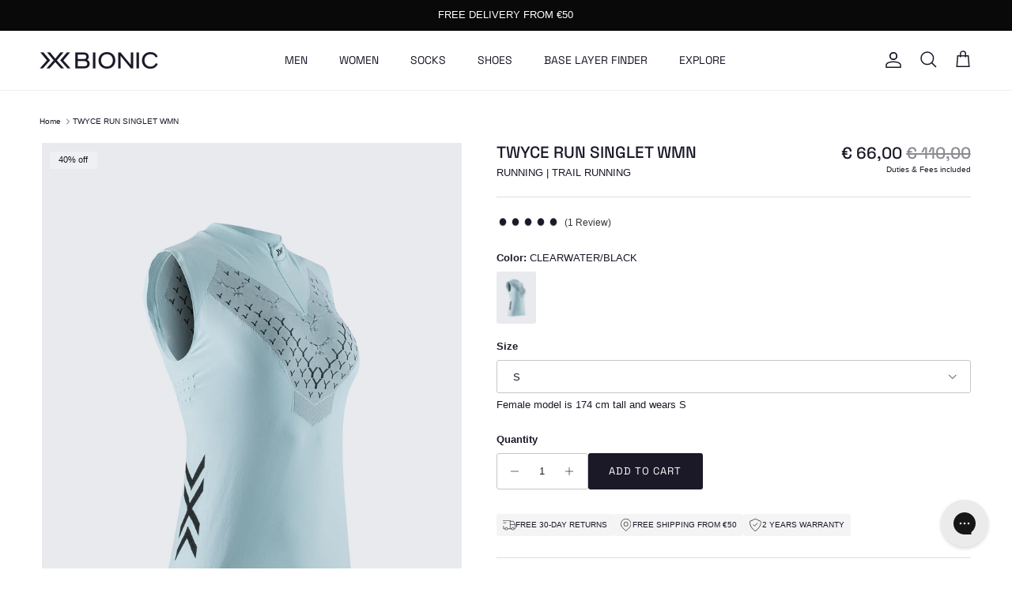

--- FILE ---
content_type: text/css
request_url: https://www.x-bionic.com/cdn/shop/t/162/assets/custom.css?v=17716006620951330431767772946
body_size: 2029
content:
.text-overlay .text-overlay__title{text-transform:uppercase;letter-spacing:-.03em;line-height:1}.text-overlay__subheading{text-transform:uppercase;font-size:1em;letter-spacing:0;font-family:var(--heading-font-family);font-weight:400;margin-bottom:1em}.text-overlay h1,.h1,h2,.h2,h3,.h3,h4,.h4,h5,.h5,h6,.h6{font-weight:400}.hometitle .h4,.hometitle.h4,h4.hometitle,.majortitle.h1{font-family:var(--base-font-family);font-size:1.538em}@media (min-width: 768px){.hometitle .h4,.hometitle.h4,h4.hometitle,.majortitle.h1{font-family:var(--base-font-family);font-size:2.154em}.template-index .section-collection-list,.template-index .section-featured-collection,.template-index .section-featured-collection-localized,.template-index .section-multi-column,.template-index .section-image-with-text-overlay,.template-index .section-background-video,.template-page .section-collection-list,.template-page .section-featured-collection,.template-page .section-multi-column,.template-page .section-image-with-text-overlay,.template-page .section-background-video{margin-bottom:6em}}@media (max-width: 767.98px){.hometitle{text-align:left}.template-index .section-collection-list,.template-index .section-featured-collection,.template-index .section-featured-collection-localized,.template-index .section-multi-column,.template-index .section-image-with-text-overlay,.template-index .section-background-video,.template-page .section-collection-list,.template-page .section-featured-collection,.template-page .section-multi-column,.template-page .section-image-with-text-overlay,.template-page .section-background-video{margin-bottom:5em}.cart-info-block--smt{font-size:8.5px}}.template-collection .pageheader{background-color:#fff}.template-collection .page-header{text-align:left}.js .section-header:not(.section-header--nav-hover):not(.section-header--nav-open) .pageheader--transparent{background:linear-gradient(#000c,#0000)}.product-label-container{top:5.5px;left:5.5px;right:5.5px;bottom:5.5px}@media (min-width: 768px){.product-label-container{top:.6em;left:.6em;right:.6em;bottom:.6em}}.product-label--meta{position:absolute;right:0;text-transform:lowercase;background:none}.product-label--new-in,.product-label--sale{position:absolute;left:0;text-transform:lowercase}.product-label--new-in>span:first-letter{text-transform:uppercase}.product-label--meta>span:first-letter{text-transform:uppercase}.product-label--meta>span{background:#ffffff4d}.product-label{border-radius:5px}.product-label>span{font-size:10px;line-height:1;letter-spacing:.01em}@media (min-width: 768px){.product-label>span,.disturber-block .card-label{font-size:11px!important}}.product-grid .product-link{font-family:var(--heading-font-family)}.product-grid .product-link .product-block__subtitle,.disturber-block__subtitle{font-size:13px;margin:0 0 .8em}.product-block__title,.disturber-block__title{margin-bottom:.5em;text-transform:uppercase;font-size:14px}.product-grid .product-price.product-price--block{margin-bottom:1.5em}.template-suffix-outlet .product-grid .product-price.product-price--block{margin-bottom:.8em}.filter-group__item .filter-group__checkbox:checked+.filter-group__item__text:before{background:#000}.filter-group--4 .filter-group__item__text,.filter-group--2 .filter-group__item__text,.filter-group__items .filter-group__item__text{text-transform:lowercase}.filter-group--4 .filter-group__item__text:first-letter,.filter-group--2 .filter-group__item__text:first-letter,.filter-group__items .filter-group__item__text:first-letter{text-transform:uppercase}.filter-Size .filter-group__item__text,.filter-Gr\f6ssen .filter-group__item__text{text-transform:uppercase!important}.navigation__link{text-transform:uppercase;font-family:var(--heading-font-family)}.navigation .navigation__columns .navigation__column:not(.navigation__column--promotion) .navigation__column-title{font-weight:400;font-size:1em}.mobile-navigation-drawer .navigation__link,.mobile-nav-title{font-family:var(--heading-font-family);color:#fff}.mobile-navigation-drawer .navigation__tier-3 .navigation__link{font-size:.9em;color:#fff}.navigation--main .navigation__link:hover,.navigation--main .menu-promotion__link:hover{color:#747474}.mobile-nav-back,.mobile-navigation-drawer .navigation__children-toggle,.mobile-navigation-drawer .navigation--main .navigation__link:hover,.mobile-navigation-drawer .navigation--main .menu-promotion__link:hover{color:#fff}.navigation .featured-link>.navigation__link:hover,.navigation .featured-link.navigation__link:hover{color:var(--main-nav-link-featured-col)}.mobile-navigation-drawer,.mobile-navigation-drawer .navigation__tier-1,.mobile-navigation-drawer .navigation__tier-2-container.navigation__child-tier{background:#1b1828}.pagination-wrapper{display:flex;justify-content:center;align-items:center;padding-top:20px;padding-bottom:30px}.pagination-wrapper:not(:has([paginate-next])){display:none!important}.disturber-block{position:relative;font-family:var(--heading-font-family);order:var(--position, unset)}.disturber-block .disturber-image{position:relative;width:100%;height:auto;aspect-ratio:var(--aspect-ratio, auto);display:flex;flex-direction:column}.disturber-block .disturber-image img,.disturber-block .disturber-image video{display:flex;flex-direction:column;position:absolute;width:100%;height:100%;top:0;left:0;object-fit:cover;object-position:center}.disturber-block img{object-fit:cover!important}.disturber-block__content{padding-top:.5rem}.disturber-block__description{font-size:11px;margin-bottom:.5rem;color:#1b1828}.disturber-block__link{display:inline-block;font-size:.85rem;background-color:#202223;padding:.3rem .6rem;color:#fff;text-transform:uppercase;text-decoration:none;border-radius:1px;transition:background .2s ease}.disturber-block .card-label{position:absolute;top:.75rem;left:.75rem;background-color:var(--product-label-overlay-new-bg);color:var(--product-label-overlay-new-text);font-size:10px;font-family:var(--heading-font-family);padding:.5em 1em;z-index:2;border-radius:.125rem;line-height:1;letter-spacing:.01em}.disturber-block .product-item__media{position:relative}.disturber-block__detail{margin-top:10px}.pagination{font-size:calc(2 * var(--font-scale) + var(--base-text-size))}.hy-title-price-block-wrapper .price-container,.hy-title-price-block-wrapper .product-title,.product-price--large .price__default,.product-price--large .price__no-variant{font-size:calc(1 * var(--font-scale) + var(--base-text-size));font-family:var(--heading-font-family);font-weight:450;text-transform:uppercase}.product-price--large .price__default,.product-price--large .price__no-variant{white-space:nowrap}.hy-title-price-block-wrapper .title-row{margin-bottom:4px}@media (min-width: 768px){.hy-title-price-block-wrapper .price-container,.hy-title-price-block-wrapper .product-title,.product-price--large .price__default,.product-price--large .price__no-variant{font-size:calc(2.5 * var(--font-scale) + var(--base-text-size))}}variant-picker .smartsize-button-text{margin-top:0;font-family:Helvetica;letter-spacing:normal;text-decoration:none;line-height:1}variant-picker .smartsize-trigger{margin-top:0}.buy-buttons-row #klaviyo-bis-button-container{margin-bottom:1px!important;font-size:13px;font-family:var(--heading-font-family)}.product-info-accordion .disclosure{border-top:none}.product-info-accordion .disclosure__title{padding-top:0}@media (max-width: 767.98px){#shopify-section-template--25053326737789__175561462745d94191{display:none}.product-grid .product-link .product-block__title,.disturber-block__title{line-height:1.4;font-size:11px}.product-grid .product-link .product-block__subtitle,.disturber-block__subtitle{font-size:10px}.product-grid .product-price.product-price--block{font-size:12px}}@media (min-width: 768px){.template-collection .shopify-section .metafield-rich_text_field{font-size:1.538em;line-height:1.2em;letter-spacing:.01em}}@media (max-width: 767.98px){.hy-benefit-pill,.hy-trust-pill{width:100%}}#block-id-html_Ha3eKR{margin-bottom:0!important;height:0}.template-product .fade-in-up .custom-html{display:inline}.cart-drawer-payment-icons{margin-top:1em}@media (min-width: 768px){.template-suffix-bundly .section-rich-text{width:40%}}.bundly__content{padding-top:0}.bundly__block{--bundly-color-button: 0, 0, 0;--bundly-buttons-radius: 3px;--bundly-media-radius: 12px;--bundly-product-card-corner-radius: 0px;--bundly-color-secondary-button: 0,0,0;--bundly-color-secondary-button-text: 255,255,255;--bundly-alpha-secondary-button-background: 1;--bundly-font-heading-family: var(--heading-font-family);--bundly-buttons-border-opacity: 0}.bundly__dynamic .bundly__component_grid_item .bundly__component_info{font-family:var(--heading-font-family)}.bundly__choose_options_button,.bundly__add_to_bundle_button{background-color:#000;color:#fff;font-family:var(--heading-font-family)}.product-price--large .price__was{opacity:.5}@media (max-width: 767.98px){.product-price--large .price--on-sale .price__current{display:block}.section-key-features .subheading.spaced-row{margin-bottom:10px}.section-key-features .fully-spaced-row,.section-key-features .fully-spaced-row--small{margin-top:30px}.flexible-layout .column{margin-bottom:30px}.swatch-method-variant-images .product-block-options--swatch .product-block-options__item{width:30px;height:30px}}.mobile-navigation-drawer .mobile-nav-toggle,.mobile-navigation-drawer .navigation .navigation__children-toggle:hover{color:#fff}@media (min-width: 768px){.navigation .navigation__columns .navigation__column:not(.navigation__column--promotion) .navigation__column-title{letter-spacing:.03em}.swatch-method-variant-images .product-block-options--swatch .product-block-options__item{width:40px;height:40px}}.disclosure__content{color:var(--text-color)}.bundly__choose_options_button,.bundly__add_to_bundle_button,.bundly__add_to_cart_button span,.bundly__choose_options_button span,.bundly__add_to_bundle_button span{text-transform:uppercase;font-family:var(--heading-font-family);font-size:13px}.btn{font-family:var(--heading-font-family)}.template-product .bundly__bundle{display:flex;position:relative;flex-direction:column;justify-content:center;align-items:flex-start;border:1px solid rgba(var(--bundly-product-card-color-foreground),var(--bundly-product-border-opacity));border-radius:var(--bundly-product-card-corner-radius);padding:.7rem 0;width:100%;min-width:20%;overflow:hidden;text-align:left}@media (min-width: 768px){.template-product .bundly__bundle .bundly__component{justify-content:left}}.template-product .bundly__bundle .bundly__bundle_discount_type{font-weight:700;font-size:18px;display:block}.template-product .bundly__bundle .bundly__buttons{margin:30px auto 0;display:none}.template-product .bundly__bundle .bundly__view_bundle_button{display:block;background:#000;color:#fff;padding:12px 25px;border-radius:3px;font-family:SpaceGrotesk;text-decoration:none;text-transform:uppercase;font-size:10px;letter-spacing:1px;white-space:nowrap}.template-product .bundly__bundle .bundly__ribbon{position:absolute;top:10px;right:10px;width:50px;height:50px;border-radius:50%;background-color:#000;color:#fff;font-weight:500;font-size:75%;letter-spacing:1px;text-align:center;text-transform:uppercase;display:flex;align-items:center;justify-content:center;transform:none;font-family:var(--heading-font-family);padding:3px}.template-product .bundly__bundle .bundly__bundle_title{font-family:var(--heading-font-family);font-size:14px}.bundly__product_modal .bundly__product_details .bundly__product_title,.bundly__product_modal .bundly__product_details .bundly__component_prices{font-size:18px}.bundly__choose_options_button,.bundly__add_to_bundle_button{--bundly-buttons-border-opacity: 0 !important}.bundly__main_section .bundly__heading{font-family:var(--base-font-family);font-weight:700;font-size:18px}.sticky-atc__details__title{font-family:var(--heading-font-family)}#pagefooter{margin-top:30px}.product-form .input-row{margin-bottom:5px}.option-selector[data-option=Size],.option-selector[data-option=Gr\f6sse]{margin-bottom:0}#reviews_container-close{left:unset!important;right:-12px;top:-5px!important;z-index:1000}@media (max-width: 767.98px){#reviews_container{top:50px;height:500px;overflow:scroll}#reviews_container-close{left:unset!important;right:3px!important;top:10px!important}}.product-block-options__item.product-block-options__item--unavailable,input.is-unavailable+label{display:none!important}.prod-card__promo-text{margin-top:4px;line-height:1.2;white-space:nowrap;overflow:hidden;text-overflow:ellipsis}.prod-card__promo-text .metafield-rich_text_field{font-size:10px!important;letter-spacing:unset;margin-top:0;color:var(--main-nav-link-featured-col)}@media (min-width: 768px){.prod-card__promo-text .metafield-rich_text_field{font-size:12px!important;letter-spacing:unset;margin-top:0;color:var(--main-nav-link-featured-col)}}
/*# sourceMappingURL=/cdn/shop/t/162/assets/custom.css.map?v=17716006620951330431767772946 */


--- FILE ---
content_type: image/svg+xml
request_url: https://cdn.shopify.com/s/files/1/0745/9799/0683/files/circle-1B1828.svg?v=1761840040
body_size: -1024
content:
<svg viewBox="0 0 24 24" xmlns="http://www.w3.org/2000/svg">
  <circle fill="#1B1828" r="9.25" cy="12" cx="12"></circle>
</svg>


--- FILE ---
content_type: image/svg+xml
request_url: https://cdn.shopify.com/s/files/1/0745/9799/0683/files/circle-1B1828.svg?v=1761840040
body_size: -796
content:
<svg viewBox="0 0 24 24" xmlns="http://www.w3.org/2000/svg">
  <circle fill="#1B1828" r="9.25" cy="12" cx="12"></circle>
</svg>


--- FILE ---
content_type: image/svg+xml
request_url: https://www.x-bionic.com/cdn/shop/files/warranty.svg?crop=center&height=150&v=1757341545&width=150
body_size: -359
content:
<svg xmlns="http://www.w3.org/2000/svg" fill="none" viewBox="0 0 546 614" height="614" width="546">
<path stroke-linejoin="round" stroke-width="26.45" stroke="black" d="M169.883 292.155L235.685 357.891L377.032 216.545"></path>
<path stroke-linejoin="round" stroke-width="26.45" stroke="black" d="M273.453 13.4725C292.737 13.9845 314.415 23.645 342.229 39.0634C369.275 54.0553 401.519 74.1162 438.766 91.1434C457.936 99.9069 474.09 105.451 487.143 109.908C500.627 114.513 509.525 117.584 516.174 121.51C522.042 124.975 525.655 128.843 528.188 135.242C531.006 142.359 532.729 153.247 532.729 171.219C532.728 238.826 508.958 321.509 464.741 399.312C420.579 477.021 356.584 548.861 277.204 595.452C273.906 597.388 269.827 597.387 266.533 595.452C187.265 548.885 124.073 477.083 80.6807 399.395C37.2401 321.62 14.1778 238.907 14.1777 171.219C14.1777 153.247 15.9004 142.359 18.7178 135.242C21.2512 128.843 24.8641 124.975 30.7324 121.51C37.3811 117.584 46.2792 114.513 59.7637 109.908C72.8158 105.451 88.9698 99.9068 108.14 91.1434C145.387 74.1162 177.631 54.0554 204.677 39.0634C232.492 23.645 254.169 13.9845 273.453 13.4725Z"></path>
</svg>


--- FILE ---
content_type: image/svg+xml
request_url: https://www.x-bionic.com/cdn/shop/files/free-shipping.svg?crop=center&height=150&v=1757341604&width=150
body_size: -702
content:
<svg xmlns="http://www.w3.org/2000/svg" fill="none" viewBox="0 0 725 559" height="559" width="725">
<path stroke-linejoin="round" stroke-width="26.45" stroke="black" d="M0.804688 13.2255H423.448V57.8665M423.448 475.956H290.688H277.382M423.448 475.956V241.765M423.448 475.956H503.62M710.927 241.765V475.956H644.679M710.927 241.765L604.753 57.8665H423.448M710.927 241.765H423.448M423.448 57.8665V59.2974V241.765M39.4644 313.845V475.956H121.588"></path>
<path stroke-linejoin="round" stroke-width="26.45" stroke="black" d="M23.7266 142.733H194.511"></path>
<circle stroke-linejoin="round" stroke-width="26.45" stroke="black" r="70.0084" cy="474.992" cx="197.304"></circle>
<circle stroke-linejoin="round" stroke-width="26.45" stroke="black" r="70.0084" cy="474.992" cx="574.171"></circle>
</svg>


--- FILE ---
content_type: text/javascript; charset=utf-8
request_url: https://www.x-bionic.com/en-at/products/x-bionic-twyce-run-singlet-wmn.js
body_size: 1131
content:
{"id":8907518443803,"title":"TWYCE RUN SINGLET WMN","handle":"x-bionic-twyce-run-singlet-wmn","description":"Empower your mid-distance runs with precision cooling. The X-BIONIC® TWYCE RUN SINGLET WMN blends TWYCE Cool Zone’s push-pull fiber tech and 3D Bionic Sphere® System to maximize sweat evaporation and maintain body temperature. Sweat Traps® prevent discomfort from dripping sweat while ensuring lasting comfort. Run stronger and farther with regulated temperature and superior ventilation in all seasons.","published_at":"2026-01-16T20:44:03+01:00","created_at":"2024-02-22T13:16:39+01:00","vendor":"X-BIONIC®","type":"Tanks","tags":["ecom","NoTerraskin"],"price":6600,"price_min":6600,"price_max":6600,"available":true,"price_varies":false,"compare_at_price":11000,"compare_at_price_min":11000,"compare_at_price_max":11000,"compare_at_price_varies":false,"variants":[{"id":47864127815963,"title":"CLEARWATER\/BLACK \/ XS","option1":"CLEARWATER\/BLACK","option2":"XS","option3":null,"sku":"TW-RTA3S24W-A061-XS","requires_shipping":true,"taxable":true,"featured_image":{"id":74855405420925,"product_id":8907518443803,"position":1,"created_at":"2025-03-24T10:41:02+01:00","updated_at":"2025-03-26T17:50:08+01:00","alt":"f297803c-56f6-4294-86f0-32a6328accbe___f297803c-56f6-4294-86f0-32a6328accbe,TW-RTA3S24W-A061,TW-RTA3S24W-A061,dam,#color_clearwater-black","width":1536,"height":2048,"src":"https:\/\/cdn.shopify.com\/s\/files\/1\/0745\/9799\/0683\/files\/f297803c-56f6-4294-86f0-32a6328accbe___f297803c-56f6-4294-86f0-32a6328accbe.png?v=1743007808","variant_ids":[47864127815963,47864127848731,47864127881499,47864127914267,47864127947035]},"available":false,"name":"TWYCE RUN SINGLET WMN - CLEARWATER\/BLACK \/ XS","public_title":"CLEARWATER\/BLACK \/ XS","options":["CLEARWATER\/BLACK","XS"],"price":6600,"weight":140,"compare_at_price":11000,"inventory_management":"shopify","barcode":"7613418249225","featured_media":{"alt":"f297803c-56f6-4294-86f0-32a6328accbe___f297803c-56f6-4294-86f0-32a6328accbe,TW-RTA3S24W-A061,TW-RTA3S24W-A061,dam,#color_clearwater-black","id":64918900375933,"position":1,"preview_image":{"aspect_ratio":0.75,"height":2048,"width":1536,"src":"https:\/\/cdn.shopify.com\/s\/files\/1\/0745\/9799\/0683\/files\/f297803c-56f6-4294-86f0-32a6328accbe___f297803c-56f6-4294-86f0-32a6328accbe.png?v=1743007808"}},"quantity_rule":{"min":1,"max":null,"increment":1},"quantity_price_breaks":[],"requires_selling_plan":false,"selling_plan_allocations":[]},{"id":47864127848731,"title":"CLEARWATER\/BLACK \/ S","option1":"CLEARWATER\/BLACK","option2":"S","option3":null,"sku":"TW-RTA3S24W-A061-S","requires_shipping":true,"taxable":true,"featured_image":{"id":74855405420925,"product_id":8907518443803,"position":1,"created_at":"2025-03-24T10:41:02+01:00","updated_at":"2025-03-26T17:50:08+01:00","alt":"f297803c-56f6-4294-86f0-32a6328accbe___f297803c-56f6-4294-86f0-32a6328accbe,TW-RTA3S24W-A061,TW-RTA3S24W-A061,dam,#color_clearwater-black","width":1536,"height":2048,"src":"https:\/\/cdn.shopify.com\/s\/files\/1\/0745\/9799\/0683\/files\/f297803c-56f6-4294-86f0-32a6328accbe___f297803c-56f6-4294-86f0-32a6328accbe.png?v=1743007808","variant_ids":[47864127815963,47864127848731,47864127881499,47864127914267,47864127947035]},"available":true,"name":"TWYCE RUN SINGLET WMN - CLEARWATER\/BLACK \/ S","public_title":"CLEARWATER\/BLACK \/ S","options":["CLEARWATER\/BLACK","S"],"price":6600,"weight":140,"compare_at_price":11000,"inventory_management":"shopify","barcode":"7613418249249","featured_media":{"alt":"f297803c-56f6-4294-86f0-32a6328accbe___f297803c-56f6-4294-86f0-32a6328accbe,TW-RTA3S24W-A061,TW-RTA3S24W-A061,dam,#color_clearwater-black","id":64918900375933,"position":1,"preview_image":{"aspect_ratio":0.75,"height":2048,"width":1536,"src":"https:\/\/cdn.shopify.com\/s\/files\/1\/0745\/9799\/0683\/files\/f297803c-56f6-4294-86f0-32a6328accbe___f297803c-56f6-4294-86f0-32a6328accbe.png?v=1743007808"}},"quantity_rule":{"min":1,"max":null,"increment":1},"quantity_price_breaks":[],"requires_selling_plan":false,"selling_plan_allocations":[]},{"id":47864127881499,"title":"CLEARWATER\/BLACK \/ M","option1":"CLEARWATER\/BLACK","option2":"M","option3":null,"sku":"TW-RTA3S24W-A061-M","requires_shipping":true,"taxable":true,"featured_image":{"id":74855405420925,"product_id":8907518443803,"position":1,"created_at":"2025-03-24T10:41:02+01:00","updated_at":"2025-03-26T17:50:08+01:00","alt":"f297803c-56f6-4294-86f0-32a6328accbe___f297803c-56f6-4294-86f0-32a6328accbe,TW-RTA3S24W-A061,TW-RTA3S24W-A061,dam,#color_clearwater-black","width":1536,"height":2048,"src":"https:\/\/cdn.shopify.com\/s\/files\/1\/0745\/9799\/0683\/files\/f297803c-56f6-4294-86f0-32a6328accbe___f297803c-56f6-4294-86f0-32a6328accbe.png?v=1743007808","variant_ids":[47864127815963,47864127848731,47864127881499,47864127914267,47864127947035]},"available":true,"name":"TWYCE RUN SINGLET WMN - CLEARWATER\/BLACK \/ M","public_title":"CLEARWATER\/BLACK \/ M","options":["CLEARWATER\/BLACK","M"],"price":6600,"weight":140,"compare_at_price":11000,"inventory_management":"shopify","barcode":"7613418249256","featured_media":{"alt":"f297803c-56f6-4294-86f0-32a6328accbe___f297803c-56f6-4294-86f0-32a6328accbe,TW-RTA3S24W-A061,TW-RTA3S24W-A061,dam,#color_clearwater-black","id":64918900375933,"position":1,"preview_image":{"aspect_ratio":0.75,"height":2048,"width":1536,"src":"https:\/\/cdn.shopify.com\/s\/files\/1\/0745\/9799\/0683\/files\/f297803c-56f6-4294-86f0-32a6328accbe___f297803c-56f6-4294-86f0-32a6328accbe.png?v=1743007808"}},"quantity_rule":{"min":1,"max":null,"increment":1},"quantity_price_breaks":[],"requires_selling_plan":false,"selling_plan_allocations":[]},{"id":47864127914267,"title":"CLEARWATER\/BLACK \/ L","option1":"CLEARWATER\/BLACK","option2":"L","option3":null,"sku":"TW-RTA3S24W-A061-L","requires_shipping":true,"taxable":true,"featured_image":{"id":74855405420925,"product_id":8907518443803,"position":1,"created_at":"2025-03-24T10:41:02+01:00","updated_at":"2025-03-26T17:50:08+01:00","alt":"f297803c-56f6-4294-86f0-32a6328accbe___f297803c-56f6-4294-86f0-32a6328accbe,TW-RTA3S24W-A061,TW-RTA3S24W-A061,dam,#color_clearwater-black","width":1536,"height":2048,"src":"https:\/\/cdn.shopify.com\/s\/files\/1\/0745\/9799\/0683\/files\/f297803c-56f6-4294-86f0-32a6328accbe___f297803c-56f6-4294-86f0-32a6328accbe.png?v=1743007808","variant_ids":[47864127815963,47864127848731,47864127881499,47864127914267,47864127947035]},"available":true,"name":"TWYCE RUN SINGLET WMN - CLEARWATER\/BLACK \/ L","public_title":"CLEARWATER\/BLACK \/ L","options":["CLEARWATER\/BLACK","L"],"price":6600,"weight":140,"compare_at_price":11000,"inventory_management":"shopify","barcode":"7613418249263","featured_media":{"alt":"f297803c-56f6-4294-86f0-32a6328accbe___f297803c-56f6-4294-86f0-32a6328accbe,TW-RTA3S24W-A061,TW-RTA3S24W-A061,dam,#color_clearwater-black","id":64918900375933,"position":1,"preview_image":{"aspect_ratio":0.75,"height":2048,"width":1536,"src":"https:\/\/cdn.shopify.com\/s\/files\/1\/0745\/9799\/0683\/files\/f297803c-56f6-4294-86f0-32a6328accbe___f297803c-56f6-4294-86f0-32a6328accbe.png?v=1743007808"}},"quantity_rule":{"min":1,"max":null,"increment":1},"quantity_price_breaks":[],"requires_selling_plan":false,"selling_plan_allocations":[]},{"id":47864127947035,"title":"CLEARWATER\/BLACK \/ XL","option1":"CLEARWATER\/BLACK","option2":"XL","option3":null,"sku":"TW-RTA3S24W-A061-XL","requires_shipping":true,"taxable":true,"featured_image":{"id":74855405420925,"product_id":8907518443803,"position":1,"created_at":"2025-03-24T10:41:02+01:00","updated_at":"2025-03-26T17:50:08+01:00","alt":"f297803c-56f6-4294-86f0-32a6328accbe___f297803c-56f6-4294-86f0-32a6328accbe,TW-RTA3S24W-A061,TW-RTA3S24W-A061,dam,#color_clearwater-black","width":1536,"height":2048,"src":"https:\/\/cdn.shopify.com\/s\/files\/1\/0745\/9799\/0683\/files\/f297803c-56f6-4294-86f0-32a6328accbe___f297803c-56f6-4294-86f0-32a6328accbe.png?v=1743007808","variant_ids":[47864127815963,47864127848731,47864127881499,47864127914267,47864127947035]},"available":false,"name":"TWYCE RUN SINGLET WMN - CLEARWATER\/BLACK \/ XL","public_title":"CLEARWATER\/BLACK \/ XL","options":["CLEARWATER\/BLACK","XL"],"price":6600,"weight":140,"compare_at_price":11000,"inventory_management":"shopify","barcode":"7613418249232","featured_media":{"alt":"f297803c-56f6-4294-86f0-32a6328accbe___f297803c-56f6-4294-86f0-32a6328accbe,TW-RTA3S24W-A061,TW-RTA3S24W-A061,dam,#color_clearwater-black","id":64918900375933,"position":1,"preview_image":{"aspect_ratio":0.75,"height":2048,"width":1536,"src":"https:\/\/cdn.shopify.com\/s\/files\/1\/0745\/9799\/0683\/files\/f297803c-56f6-4294-86f0-32a6328accbe___f297803c-56f6-4294-86f0-32a6328accbe.png?v=1743007808"}},"quantity_rule":{"min":1,"max":null,"increment":1},"quantity_price_breaks":[],"requires_selling_plan":false,"selling_plan_allocations":[]}],"images":["\/\/cdn.shopify.com\/s\/files\/1\/0745\/9799\/0683\/files\/f297803c-56f6-4294-86f0-32a6328accbe___f297803c-56f6-4294-86f0-32a6328accbe.png?v=1743007808","\/\/cdn.shopify.com\/s\/files\/1\/0745\/9799\/0683\/files\/cf1154b6-39e5-4ee9-a8df-997306efc9d4___cf1154b6-39e5-4ee9-a8df-997306efc9d4.png?v=1743007808"],"featured_image":"\/\/cdn.shopify.com\/s\/files\/1\/0745\/9799\/0683\/files\/f297803c-56f6-4294-86f0-32a6328accbe___f297803c-56f6-4294-86f0-32a6328accbe.png?v=1743007808","options":[{"name":"Color","position":1,"values":["CLEARWATER\/BLACK"]},{"name":"Size","position":2,"values":["XS","S","M","L","XL"]}],"url":"\/en-at\/products\/x-bionic-twyce-run-singlet-wmn","media":[{"alt":"f297803c-56f6-4294-86f0-32a6328accbe___f297803c-56f6-4294-86f0-32a6328accbe,TW-RTA3S24W-A061,TW-RTA3S24W-A061,dam,#color_clearwater-black","id":64918900375933,"position":1,"preview_image":{"aspect_ratio":0.75,"height":2048,"width":1536,"src":"https:\/\/cdn.shopify.com\/s\/files\/1\/0745\/9799\/0683\/files\/f297803c-56f6-4294-86f0-32a6328accbe___f297803c-56f6-4294-86f0-32a6328accbe.png?v=1743007808"},"aspect_ratio":0.75,"height":2048,"media_type":"image","src":"https:\/\/cdn.shopify.com\/s\/files\/1\/0745\/9799\/0683\/files\/f297803c-56f6-4294-86f0-32a6328accbe___f297803c-56f6-4294-86f0-32a6328accbe.png?v=1743007808","width":1536},{"alt":"cf1154b6-39e5-4ee9-a8df-997306efc9d4___cf1154b6-39e5-4ee9-a8df-997306efc9d4,TW-RTA3S24W-A061,TW-RTA3S24W-A061_1,dam,#color_clearwater-black","id":64918900408701,"position":2,"preview_image":{"aspect_ratio":0.75,"height":2048,"width":1536,"src":"https:\/\/cdn.shopify.com\/s\/files\/1\/0745\/9799\/0683\/files\/cf1154b6-39e5-4ee9-a8df-997306efc9d4___cf1154b6-39e5-4ee9-a8df-997306efc9d4.png?v=1743007808"},"aspect_ratio":0.75,"height":2048,"media_type":"image","src":"https:\/\/cdn.shopify.com\/s\/files\/1\/0745\/9799\/0683\/files\/cf1154b6-39e5-4ee9-a8df-997306efc9d4___cf1154b6-39e5-4ee9-a8df-997306efc9d4.png?v=1743007808","width":1536}],"requires_selling_plan":false,"selling_plan_groups":[]}

--- FILE ---
content_type: image/svg+xml
request_url: https://www.x-bionic.com/cdn/shop/files/swiss_engineered.svg?crop=center&height=150&v=1757341581&width=150
body_size: -500
content:
<svg xmlns="http://www.w3.org/2000/svg" fill="none" viewBox="0 0 546 641" height="641" width="546">
<path stroke-linejoin="round" stroke-width="26.4543" stroke="black" d="M273.375 13.453C416.567 13.453 532.647 129.533 532.647 272.725C532.647 339.823 502.536 394.168 455.744 447.362C408.273 501.329 346.469 551.283 283.092 612.359C277.694 617.561 269.053 617.563 263.651 612.362C201.093 552.131 139.274 502.134 91.6084 447.951C44.5894 394.504 14.1025 339.745 14.1025 272.725C14.1025 129.533 130.183 13.453 273.375 13.453Z"></path>
<circle stroke-width="26.4543" stroke="black" r="105.817" cy="276.471" cx="273.271"></circle>
</svg>


--- FILE ---
content_type: text/javascript
request_url: https://cdn.shopify.com/extensions/019a78fd-a21f-7052-9320-627308cdfb69/smartsize-152/assets/smartsize-script.js
body_size: 180741
content:
/*! For license information please see smartsize-script.js.LICENSE.txt */
(()=>{var e,t,n={34:(e,t,n)=>{"use strict";var r=n(4901);e.exports=function(e){return"object"==typeof e?null!==e:r(e)}},81:(e,t,n)=>{"use strict";var r=n(9565),o=n(9306),i=n(8551),a=n(6823),s=n(851),l=TypeError;e.exports=function(e,t){var n=arguments.length<2?s(e):t;if(o(n))return i(r(n,e));throw new l(a(e)+" is not iterable")}},283:(e,t,n)=>{"use strict";var r=n(9504),o=n(9039),i=n(4901),a=n(9297),s=n(3724),l=n(350).CONFIGURABLE,c=n(3706),u=n(1181),d=u.enforce,f=u.get,p=String,h=Object.defineProperty,m=r("".slice),g=r("".replace),y=r([].join),v=s&&!o(function(){return 8!==h(function(){},"length",{value:8}).length}),b=String(String).split("String"),x=e.exports=function(e,t,n){"Symbol("===m(p(t),0,7)&&(t="["+g(p(t),/^Symbol\(([^)]*)\).*$/,"$1")+"]"),n&&n.getter&&(t="get "+t),n&&n.setter&&(t="set "+t),(!a(e,"name")||l&&e.name!==t)&&(s?h(e,"name",{value:t,configurable:!0}):e.name=t),v&&n&&a(n,"arity")&&e.length!==n.arity&&h(e,"length",{value:n.arity});try{n&&a(n,"constructor")&&n.constructor?s&&h(e,"prototype",{writable:!1}):e.prototype&&(e.prototype=void 0)}catch(e){}var r=d(e);return a(r,"source")||(r.source=y(b,"string"==typeof t?t:"")),e};Function.prototype.toString=x(function(){return i(this)&&f(this).source||c(this)},"toString")},308:(e,t,n)=>{var r=n(6540),o=n(840),i=n(4958),a=i.setStyleProp,s=i.canTextBeChildOfNode;function l(e){return i.PRESERVE_CUSTOM_ATTRIBUTES&&"tag"===e.type&&i.isCustomComponent(e.name,e.attribs)}e.exports=function e(t,n){for(var i,c,u,d,f,p=(n=n||{}).library||r,h=p.cloneElement,m=p.createElement,g=p.isValidElement,y=[],v="function"==typeof n.replace,b=n.trim,x=0,w=t.length;x<w;x++)if(i=t[x],v&&g(u=n.replace(i)))w>1&&(u=h(u,{key:u.key||x})),y.push(u);else if("text"!==i.type){switch(d=i.attribs,l(i)?a(d.style,d):d&&(d=o(d,i.name)),f=null,i.type){case"script":case"style":i.children[0]&&(d.dangerouslySetInnerHTML={__html:i.children[0].data});break;case"tag":"textarea"===i.name&&i.children[0]?d.defaultValue=i.children[0].data:i.children&&i.children.length&&(f=e(i.children,n));break;default:continue}w>1&&(d.key=x),y.push(m(i.name,d,f))}else{if((c=!i.data.trim().length)&&i.parent&&!s(i.parent))continue;if(b&&c)continue;y.push(i.data)}return 1===y.length?y[0]:y}},350:(e,t,n)=>{"use strict";var r=n(3724),o=n(9297),i=Function.prototype,a=r&&Object.getOwnPropertyDescriptor,s=o(i,"name"),l=s&&"something"===function(){}.name,c=s&&(!r||r&&a(i,"name").configurable);e.exports={EXISTS:s,PROPER:l,CONFIGURABLE:c}},397:(e,t,n)=>{"use strict";var r=n(7751);e.exports=r("document","documentElement")},421:e=>{"use strict";e.exports={}},513:(e,t,n)=>{"use strict";n.d(t,{A:()=>s});var r=n(1601),o=n.n(r),i=n(6314),a=n.n(i)()(o());a.push([e.id,".smartsize-layout{display:flex;flex-wrap:wrap;align-items:stretch;justify-content:center}.smartsize-layout .smartsize-sizetable-container{flex:1;min-width:0;margin:10px auto}.smartsize-layout .smartsize-image-container{display:flex;align-items:center;justify-content:center;overflow:hidden;margin:10px;width:100%}.smartsize-layout .smartsize-image-container>div{width:100%;height:100%;display:flex;align-items:center;justify-content:center}.smartsize-layout .smartsize-image-container>div>img{object-fit:contain;margin-top:0px}.smartsize-layout .smartsize-text-container{margin:10px;width:100%}.smartsize-layout.mobile{flex-direction:column;align-items:start}.smartsize-layout.mobile .smartsize-sizetable-container{width:100%}.smartsize-layout.mobile .smartsize-image-container{margin-left:auto;margin-right:auto}.smartsize-layout.sizetable_top_right .smartsize-sizetable-container{order:2;margin:auto}.smartsize-layout.sizetable_top_right .smartsize-sizetable-container>div .MuiBox-root{justify-content:flex-end}.smartsize-layout.sizetable_top_right .smartsize-image-container{order:1;width:auto}.smartsize-layout.sizetable_top_right .smartsize-image-container img{max-height:var(--table-height, auto);max-width:100%;width:auto;height:auto;object-fit:contain}.smartsize-layout.sizetable_top_right .smartsize-text-container{order:3}.smartsize-layout.sizetable_top_left .smartsize-sizetable-container{order:1;margin:auto}.smartsize-layout.sizetable_top_left .smartsize-sizetable-container>div .MuiBox-root{justify-content:flex-start}.smartsize-layout.sizetable_top_left .smartsize-image-container{order:2;width:auto}.smartsize-layout.sizetable_top_left .smartsize-image-container img{max-height:var(--table-height, auto);max-width:100%;width:auto;height:auto;object-fit:contain}.smartsize-layout.sizetable_top_left .smartsize-text-container{order:3}.smartsize-layout.sizetable_bottom{display:flex;flex-direction:column}.smartsize-layout.sizetable_bottom .smartsize-image-text-wrapper{display:flex;width:100%;align-items:flex-start}.smartsize-layout.sizetable_bottom .smartsize-image-text-wrapper .smartsize-image-container{flex:1 1 50%;order:1}.smartsize-layout.sizetable_bottom .smartsize-image-text-wrapper .smartsize-text-container{flex:1 1 50%;order:2}.smartsize-layout.sizetable_bottom .smartsize-sizetable-container{order:3;width:100%;margin:auto}.smartsize-layout.sizetable_top{display:flex;flex-direction:column}.smartsize-layout.sizetable_top .smartsize-image-text-wrapper{display:flex;width:100%;align-items:flex-start;margin-top:60px;margin-bottom:20px;position:relative}.smartsize-layout.sizetable_top .smartsize-image-container{flex:1 1 50%}.smartsize-layout.sizetable_top .smartsize-text-container{flex:1 1 50%}.smartsize-layout.sizetable_top .smartsize-sizetable-container{width:100%;margin:auto}.smartsize-layout.sizetable_image_text .smartsize-sizetable-container{order:1;width:100%;margin:auto}.smartsize-layout.sizetable_image_text .smartsize-image-container{order:2}.smartsize-layout.sizetable_image_text .smartsize-text-container{order:3}.smartsize-layout.sizetable_text_image .smartsize-sizetable-container{order:1;width:100%;margin:auto}.smartsize-layout.sizetable_text_image .smartsize-image-container{order:3}.smartsize-layout.sizetable_text_image .smartsize-text-container{order:2}.smartsize-layout.image_text_sizetable .smartsize-sizetable-container{order:3;width:100%;margin:auto}.smartsize-layout.image_text_sizetable .smartsize-image-container{order:1}.smartsize-layout.image_text_sizetable .smartsize-text-container{order:2}.smartsize-layout.image_table_text .smartsize-sizetable-container{order:2;width:100%;margin:auto}.smartsize-layout.image_table_text .smartsize-image-container{order:1}.smartsize-layout.image_table_text .smartsize-text-container{order:3}.smartsize-layout.text_image_sizetable .smartsize-sizetable-container{order:3;width:100%;margin:auto}.smartsize-layout.text_image_sizetable .smartsize-image-container{order:2}.smartsize-layout.text_image_sizetable .smartsize-text-container{order:1}.smartsize-layout.one_row{align-items:flex-start}.smartsize-layout.one_row .smartsize-sizetable-container{order:1;margin:auto}.smartsize-layout.one_row .smartsize-sizetable-container>div .MuiBox-root{justify-content:flex-start}.smartsize-layout.one_row .smartsize-image-container{order:2;width:20%}.smartsize-layout.one_row .smartsize-text-container{order:3;width:calc(20% - 10px)}.smartsize-layout.mob_table_image_text .smartsize-sizetable-container,.smartsize-layout.mob_table_image_text .smartsize-image-container,.smartsize-layout.mob_table_image_text .smartsize-text-container,.smartsize-layout.mob_table_text_image .smartsize-sizetable-container,.smartsize-layout.mob_table_text_image .smartsize-image-container,.smartsize-layout.mob_table_text_image .smartsize-text-container,.smartsize-layout.mob_image_table_text .smartsize-sizetable-container,.smartsize-layout.mob_image_table_text .smartsize-image-container,.smartsize-layout.mob_image_table_text .smartsize-text-container,.smartsize-layout.mob_image_text_table .smartsize-sizetable-container,.smartsize-layout.mob_image_text_table .smartsize-image-container,.smartsize-layout.mob_image_text_table .smartsize-text-container,.smartsize-layout.mob_text_image_table .smartsize-sizetable-container,.smartsize-layout.mob_text_image_table .smartsize-image-container,.smartsize-layout.mob_text_image_table .smartsize-text-container,.smartsize-layout.mob_text_table_image .smartsize-sizetable-container,.smartsize-layout.mob_text_table_image .smartsize-image-container,.smartsize-layout.mob_text_table_image .smartsize-text-container{width:100%;margin:auto}.smartsize-layout.mob_table_image_text .smartsize-sizetable-container{order:1}.smartsize-layout.mob_table_image_text .smartsize-image-container{order:2}.smartsize-layout.mob_table_image_text .smartsize-text-container{order:3}.smartsize-layout.mob_table_text_image .smartsize-sizetable-container{order:1}.smartsize-layout.mob_table_text_image .smartsize-image-container{order:3}.smartsize-layout.mob_table_text_image .smartsize-text-container{order:2}.smartsize-layout.mob_image_table_text .smartsize-sizetable-container{order:2}.smartsize-layout.mob_image_table_text .smartsize-image-container{order:1}.smartsize-layout.mob_image_table_text .smartsize-text-container{order:3}.smartsize-layout.mob_image_text_table .smartsize-sizetable-container{order:3}.smartsize-layout.mob_image_text_table .smartsize-image-container{order:1}.smartsize-layout.mob_image_text_table .smartsize-text-container{order:2}.smartsize-layout.mob_text_image_table .smartsize-sizetable-container{order:3}.smartsize-layout.mob_text_image_table .smartsize-image-container{order:2}.smartsize-layout.mob_text_image_table .smartsize-text-container{order:1}.smartsize-layout.mob_text_table_image .smartsize-sizetable-container{order:2}.smartsize-layout.mob_text_table_image .smartsize-image-container{order:3}.smartsize-layout.mob_text_table_image .smartsize-text-container{order:1}.smartsize-layout.sizetable_top_right.no-sizetable .smartsize-image-container,.smartsize-layout.sizetable_top_left.no-sizetable .smartsize-image-container,.smartsize-layout.sizetable_bottom.no-sizetable .smartsize-image-container,.smartsize-layout.sizetable_top.no-sizetable .smartsize-image-container,.smartsize-layout.one_row.no-sizetable .smartsize-image-container{margin:auto}.smartsize-layout.sizetable_top_right.no-sizetable .smartsize-text-container,.smartsize-layout.sizetable_top_left.no-sizetable .smartsize-text-container,.smartsize-layout.sizetable_bottom.no-sizetable .smartsize-text-container,.smartsize-layout.sizetable_top.no-sizetable .smartsize-text-container,.smartsize-layout.one_row.no-sizetable .smartsize-text-container{width:100%}.smartsize-layout.sizetable_top_right.no-image .smartsize-image-container,.smartsize-layout.sizetable_top_left.no-image .smartsize-image-container,.smartsize-layout.sizetable_bottom.no-image .smartsize-image-container,.smartsize-layout.sizetable_top.no-image .smartsize-image-container,.smartsize-layout.one_row.no-image .smartsize-image-container{width:100%;margin:auto}.smartsize-layout.sizetable_bottom.no-sizetable .smartsize-image-container,.smartsize-layout.sizetable_top.no-sizetable .smartsize-image-container{margin:auto}.smartsize-layout.sizetable_bottom.no-sizetable .smartsize-text-container,.smartsize-layout.sizetable_top.no-sizetable .smartsize-text-container{width:100%}.smartsize-layout.sizetable_bottom.no-image .smartsize-text-container,.smartsize-layout.sizetable_top.no-image .smartsize-text-container{width:100%;margin:auto}",""]);const s=a},540:e=>{"use strict";e.exports=function(e){var t=document.createElement("style");return e.setAttributes(t,e.attributes),e.insert(t,e.options),t}},616:(e,t,n)=>{"use strict";var r=n(9039);e.exports=!r(function(){var e=function(){}.bind();return"function"!=typeof e||e.hasOwnProperty("prototype")})},655:(e,t,n)=>{"use strict";var r=n(6955),o=String;e.exports=function(e){if("Symbol"===r(e))throw new TypeError("Cannot convert a Symbol value to a string");return o(e)}},679:(e,t,n)=>{"use strict";var r=n(1625),o=TypeError;e.exports=function(e,t){if(r(t,e))return e;throw new o("Incorrect invocation")}},687:(e,t,n)=>{"use strict";var r=n(4913).f,o=n(9297),i=n(8227)("toStringTag");e.exports=function(e,t,n){e&&!n&&(e=e.prototype),e&&!o(e,i)&&r(e,i,{configurable:!0,value:t})}},706:(e,t,n)=>{"use strict";var r=n(350).PROPER,o=n(9039),i=n(7452);e.exports=function(e){return o(function(){return!!i[e]()||"​᠎"!=="​᠎"[e]()||r&&i[e].name!==e})}},741:e=>{"use strict";var t=Math.ceil,n=Math.floor;e.exports=Math.trunc||function(e){var r=+e;return(r>0?n:t)(r)}},757:(e,t,n)=>{"use strict";var r=n(7751),o=n(4901),i=n(1625),a=n(7040),s=Object;e.exports=a?function(e){return"symbol"==typeof e}:function(e){var t=r("Symbol");return o(t)&&i(t.prototype,s(e))}},788:(e,t,n)=>{"use strict";var r=n(34),o=n(2195),i=n(8227)("match");e.exports=function(e){var t;return r(e)&&(void 0!==(t=e[i])?!!t:"RegExp"===o(e))}},840:(e,t,n)=>{var r=n(4210),o=n(4958),i=["checked","value"],a=["input","select","textarea"],s={reset:!0,submit:!0};function l(e){return r.possibleStandardNames[e]}e.exports=function(e,t){var n,c,u,d,f,p={},h=(e=e||{}).type&&s[e.type];for(n in e)if(u=e[n],r.isCustomAttribute(n))p[n]=u;else if(d=l(c=n.toLowerCase()))switch(f=r.getPropertyInfo(d),-1===i.indexOf(d)||-1===a.indexOf(t)||h||(d=l("default"+c)),p[d]=u,f&&f.type){case r.BOOLEAN:p[d]=!0;break;case r.OVERLOADED_BOOLEAN:""===u&&(p[d]=!0)}else o.PRESERVE_CUSTOM_ATTRIBUTES&&(p[n]=u);return o.setStyleProp(e.style,p),p}},851:(e,t,n)=>{"use strict";var r=n(6955),o=n(5966),i=n(4117),a=n(6269),s=n(8227)("iterator");e.exports=function(e){if(!i(e))return o(e,s)||o(e,"@@iterator")||a[r(e)]}},912:(e,t,n)=>{"use strict";n.d(t,{A:()=>s});var r=n(1601),o=n.n(r),i=n(6314),a=n.n(i)()(o());a.push([e.id,".smartsize-image{display:flex;justify-content:center;align-items:center;height:100%;width:100%}.smartsize-image img{max-width:100%;max-height:100%;width:auto;height:auto;object-fit:contain;margin-top:10px;margin-bottom:10px}",""]);const s=a},961:(e,t,n)=>{"use strict";!function e(){if("undefined"!=typeof __REACT_DEVTOOLS_GLOBAL_HOOK__&&"function"==typeof __REACT_DEVTOOLS_GLOBAL_HOOK__.checkDCE)try{__REACT_DEVTOOLS_GLOBAL_HOOK__.checkDCE(e)}catch(e){console.error(e)}}(),e.exports=n(2551)},1020:(e,t,n)=>{"use strict";var r=n(6540),o=Symbol.for("react.element"),i=(Symbol.for("react.fragment"),Object.prototype.hasOwnProperty),a=r.__SECRET_INTERNALS_DO_NOT_USE_OR_YOU_WILL_BE_FIRED.ReactCurrentOwner,s={key:!0,ref:!0,__self:!0,__source:!0};function l(e,t,n){var r,l={},c=null,u=null;for(r in void 0!==n&&(c=""+n),void 0!==t.key&&(c=""+t.key),void 0!==t.ref&&(u=t.ref),t)i.call(t,r)&&!s.hasOwnProperty(r)&&(l[r]=t[r]);if(e&&e.defaultProps)for(r in t=e.defaultProps)void 0===l[r]&&(l[r]=t[r]);return{$$typeof:o,type:e,key:c,ref:u,props:l,_owner:a.current}}t.jsx=l,t.jsxs=l},1034:(e,t,n)=>{"use strict";var r=n(9565),o=n(9297),i=n(1625),a=n(5213),s=n(7979),l=RegExp.prototype;e.exports=a.correct?function(e){return e.flags}:function(e){return a.correct||!i(l,e)||o(e,"flags")?e.flags:r(s,e)}},1056:(e,t,n)=>{"use strict";var r=n(4913).f;e.exports=function(e,t,n){n in e||r(e,n,{configurable:!0,get:function(){return t[n]},set:function(e){t[n]=e}})}},1072:(e,t,n)=>{"use strict";var r=n(1828),o=n(8727);e.exports=Object.keys||function(e){return r(e,o)}},1088:(e,t,n)=>{"use strict";var r=n(6518),o=n(9565),i=n(6395),a=n(350),s=n(4901),l=n(3994),c=n(2787),u=n(2967),d=n(687),f=n(6699),p=n(6840),h=n(8227),m=n(6269),g=n(7657),y=a.PROPER,v=a.CONFIGURABLE,b=g.IteratorPrototype,x=g.BUGGY_SAFARI_ITERATORS,w=h("iterator"),S="keys",k="values",_="entries",E=function(){return this};e.exports=function(e,t,n,a,h,g,C){l(n,t,a);var z,T,O,P=function(e){if(e===h&&I)return I;if(!x&&e&&e in M)return M[e];switch(e){case S:case k:case _:return function(){return new n(this,e)}}return function(){return new n(this)}},R=t+" Iterator",A=!1,M=e.prototype,N=M[w]||M["@@iterator"]||h&&M[h],I=!x&&N||P(h),D="Array"===t&&M.entries||N;if(D&&(z=c(D.call(new e)))!==Object.prototype&&z.next&&(i||c(z)===b||(u?u(z,b):s(z[w])||p(z,w,E)),d(z,R,!0,!0),i&&(m[R]=E)),y&&h===k&&N&&N.name!==k&&(!i&&v?f(M,"name",k):(A=!0,I=function(){return o(N,this)})),h)if(T={values:P(k),keys:g?I:P(S),entries:P(_)},C)for(O in T)(x||A||!(O in M))&&p(M,O,T[O]);else r({target:t,proto:!0,forced:x||A},T);return i&&!C||M[w]===I||p(M,w,I,{name:h}),m[t]=I,T}},1113:e=>{"use strict";e.exports=function(e,t){if(t.styleSheet)t.styleSheet.cssText=e;else{for(;t.firstChild;)t.removeChild(t.firstChild);t.appendChild(document.createTextNode(e))}}},1141:function(e,t,n){"use strict";var r=this&&this.__createBinding||(Object.create?function(e,t,n,r){void 0===r&&(r=n);var o=Object.getOwnPropertyDescriptor(t,n);o&&!("get"in o?!t.__esModule:o.writable||o.configurable)||(o={enumerable:!0,get:function(){return t[n]}}),Object.defineProperty(e,r,o)}:function(e,t,n,r){void 0===r&&(r=n),e[r]=t[n]}),o=this&&this.__exportStar||function(e,t){for(var n in e)"default"===n||Object.prototype.hasOwnProperty.call(t,n)||r(t,e,n)};Object.defineProperty(t,"__esModule",{value:!0}),t.DomHandler=void 0;var i=n(5413),a=n(6957);o(n(6957),t);var s={withStartIndices:!1,withEndIndices:!1,xmlMode:!1},l=function(){function e(e,t,n){this.dom=[],this.root=new a.Document(this.dom),this.done=!1,this.tagStack=[this.root],this.lastNode=null,this.parser=null,"function"==typeof t&&(n=t,t=s),"object"==typeof e&&(t=e,e=void 0),this.callback=null!=e?e:null,this.options=null!=t?t:s,this.elementCB=null!=n?n:null}return e.prototype.onparserinit=function(e){this.parser=e},e.prototype.onreset=function(){this.dom=[],this.root=new a.Document(this.dom),this.done=!1,this.tagStack=[this.root],this.lastNode=null,this.parser=null},e.prototype.onend=function(){this.done||(this.done=!0,this.parser=null,this.handleCallback(null))},e.prototype.onerror=function(e){this.handleCallback(e)},e.prototype.onclosetag=function(){this.lastNode=null;var e=this.tagStack.pop();this.options.withEndIndices&&(e.endIndex=this.parser.endIndex),this.elementCB&&this.elementCB(e)},e.prototype.onopentag=function(e,t){var n=this.options.xmlMode?i.ElementType.Tag:void 0,r=new a.Element(e,t,void 0,n);this.addNode(r),this.tagStack.push(r)},e.prototype.ontext=function(e){var t=this.lastNode;if(t&&t.type===i.ElementType.Text)t.data+=e,this.options.withEndIndices&&(t.endIndex=this.parser.endIndex);else{var n=new a.Text(e);this.addNode(n),this.lastNode=n}},e.prototype.oncomment=function(e){if(this.lastNode&&this.lastNode.type===i.ElementType.Comment)this.lastNode.data+=e;else{var t=new a.Comment(e);this.addNode(t),this.lastNode=t}},e.prototype.oncommentend=function(){this.lastNode=null},e.prototype.oncdatastart=function(){var e=new a.Text(""),t=new a.CDATA([e]);this.addNode(t),e.parent=t,this.lastNode=e},e.prototype.oncdataend=function(){this.lastNode=null},e.prototype.onprocessinginstruction=function(e,t){var n=new a.ProcessingInstruction(e,t);this.addNode(n)},e.prototype.handleCallback=function(e){if("function"==typeof this.callback)this.callback(e,this.dom);else if(e)throw e},e.prototype.addNode=function(e){var t=this.tagStack[this.tagStack.length-1],n=t.children[t.children.length-1];this.options.withStartIndices&&(e.startIndex=this.parser.startIndex),this.options.withEndIndices&&(e.endIndex=this.parser.endIndex),t.children.push(e),n&&(e.prev=n,n.next=e),e.parent=t,this.lastNode=null},e}();t.DomHandler=l,t.default=l},1181:(e,t,n)=>{"use strict";var r,o,i,a=n(8622),s=n(4576),l=n(34),c=n(6699),u=n(9297),d=n(7629),f=n(6119),p=n(421),h="Object already initialized",m=s.TypeError,g=s.WeakMap;if(a||d.state){var y=d.state||(d.state=new g);y.get=y.get,y.has=y.has,y.set=y.set,r=function(e,t){if(y.has(e))throw new m(h);return t.facade=e,y.set(e,t),t},o=function(e){return y.get(e)||{}},i=function(e){return y.has(e)}}else{var v=f("state");p[v]=!0,r=function(e,t){if(u(e,v))throw new m(h);return t.facade=e,c(e,v,t),t},o=function(e){return u(e,v)?e[v]:{}},i=function(e){return u(e,v)}}e.exports={set:r,get:o,has:i,enforce:function(e){return i(e)?o(e):r(e,{})},getterFor:function(e){return function(t){var n;if(!l(t)||(n=o(t)).type!==e)throw new m("Incompatible receiver, "+e+" required");return n}}}},1291:(e,t,n)=>{"use strict";var r=n(741);e.exports=function(e){var t=+e;return t!=t||0===t?0:r(t)}},1534:e=>{e.exports=null},1601:e=>{"use strict";e.exports=function(e){return e[1]}},1625:(e,t,n)=>{"use strict";var r=n(9504);e.exports=r({}.isPrototypeOf)},1635:(e,t,n)=>{"use strict";n.d(t,{A:()=>s});var r=n(1601),o=n.n(r),i=n(6314),a=n.n(i)()(o());a.push([e.id,"@import url(https://fonts.googleapis.com/css2?family=Open+Sans&display=swap);"]),a.push([e.id,'/* Icon and Text on the Product Page: */\n.charticon {\n  max-width: fit-content;\n  min-width: fit-content;\n  cursor: pointer;\n  width: 14%;\n  margin-right: 5pt;\n}\n.charticon-text {\n  font-weight: 900 !important;\n}\n#dialogsize {\n  margin: 0px;\n  padding-right: 0px !important;\n  padding-left: 0px !important;\n}\n.smartsizechart_content {\n  height: 100% !important;\n  margin: 10px;\n}\n\n\n/* Media query for mobile */\n@media (max-width: 767px) {\n  .smartsizechart_content {\n    margin: 2px !important;\n  }\n}\n\n#under_frame {\n  width: 100%;\n  border: none;\n  height: 100%;\n  //font-family: inherit;\n  /* position: absolute; */\n}\n/* .opensize {\n  margin-bottom: 10pt;\n} */\n\n.opencare {\n  margin-bottom: 10pt;\n}\n\n#sizefox-container {\n}\n\n/* Title Bar of the pop-up: */\n.ui-dialog .ui-dialog-titlebar {\n  background-color: #fff !important;\n  border: none !important;\n  border-bottom: 1px solid #ffffff00 !important;\n  border-radius: 0;\n  margin-bottom: 4px;\n  //font-family: inherit;\n  font-variant-caps: titling-caps !important;\n  font-weight: 800 !important;\n  margin: 10px;\n  color: #000000;\n}\n\n/* Close button on the pop-up:  */\n.ui-dialog .ui-dialog-titlebar .ui-button {\n  border: none !important;\n  outline: none !important;\n  background-color: transparent !important;\n}\n\n.smartsize_pop-up .ui-dialog-titlebar .ui-button-icon.ui-icon {\n  background-image: url(https://dev-client.smartsize.io/close.png) !important;\n  background-position: center;\n  background-size: 24px;\n}\n\n.ui-dialog .ui-dialog-content {\n  max-height: 90vh !important;\n  padding-left: 40px !important;\n  padding-right: 40px !important;\n}\n\n/* Adding round corners to the whole pop-up */\n.ui-dialog.smartsize_pop-up.ui-widget.ui-widget-content.ui-front {\n  border-radius: 6px !important;\n  /*left: calc(100% - 676px) !important;\n  top: 0px !important;\n  height: 100% !important; */\n\n  top: 2% !important;\n  bottom: 2% !important;\n\n  min-height: 50%;\n  height: auto !important;\n  box-shadow: rgba(0, 0, 0, 0.16) 0px 10px 36px 0px,\n    rgba(0, 0, 0, 0.06) 0px 0px 0px 1px;\n}\n\n.smartsize_pop-up {\n  /* max-width: 676px !important; */\n  overflow: hidden;\n  //width: 676px !important;\n  position: fixed !important;\n  z-index: 100000;\n}\n\n.smartsize_pop-up_mini {\n  width: 400px !important;\n}\n\n.smartsize_pop-up_extra_small {\n  width: 600px !important;\n}\n\n.smartsize_pop-up_small {\n  width: 800px !important;\n}\n\n.smartsize_pop-up_medium {\n  width: 1000px !important;\n}\n\n.smartsize_pop-up_large {\n  width: 1200px !important;\n}\n\n.smartsize_pop-up_maximum {\n  overflow: hidden;\n  width: 100% !important;\n  position: fixed !important;\n  z-index: 100000;\n}\n\n/* .smartsizechart_content {\n  overflow-x: hidden;\n} */\n.smartsize-button-text {\n  cursor: pointer;\n  margin-right: 10px;\n  margin-top: 5px;\n  text-decoration: underline;\n}\n\n/*\n.sizechart_title {\n  text-align: center;\n  font-size: xx-large !important;\n}\n*/\n\n.carechart_content {\n  overflow-x: auto;\n}\n\n.sizechart_wrapper {\n  overflow-y: unset !important;\n  overflow-x: auto !important;\n  position: relative;\n  padding-top: 10px;\n}\n\ntable.sizechart {\n  table-layout: fixed;\n  width: auto;\n  margin-left: auto;\n  margin-right: auto;\n  border-top: 2px solid #cccdcd;\n  border-bottom: 2px solid #cccdcd;\n  border-spacing: 0px;\n  background: none !important;\n  font-weight: 500 !important;\n  color: black;\n  //font-family: inherit;\n  margin-bottom: 10px !important;\n}\n\ntable.sizechart tr td {\n  border: none !important;\n  white-space: nowrap;\n  /* background: no-repeat !important; */\n  /*media sepecific */\n\n  /* padding: 10px 14px; */\n  cursor: pointer;\n  user-select: none;\n  text-align: center;\n  text-decoration-color: blue;\n}\n/* table.sizechart td:first-child {\n  text-align: left;\n} */\ntable.sizechart tr:first-child td:not(:first-child) {\n  /* width: 100px; */\n  min-width: 100px;\n  text-align: center;\n}\n\ntable.sizechart tr td:first-child {\n  pointer-events: none;\n  position: sticky;\n  left: 0;\n  background-color: white;\n  /* border-right: 1px solid #000000 !important; */\n  padding-left: 10px !important;\n  padding-right: 20px !important;\n  padding-top: 20px !important;\n  padding-bottom: 20px !important;\n  text-align: start;\n}\n\n/* To change background color of the odd lines of the table: */\n\ntable.sizechart tr:nth-child(odd) {\n  /* background-color: #ebeef0; */\n  background-color: #eceeee;\n}\ntable.sizechart tr:nth-child(odd) td:first-child {\n  /* background-color: #ebeef0; */\n\n  background-color: #eceeee;\n}\n\n/* To change background color of the first line of the table: */\ntable.sizechart tr:first-child {\n  color: white;\n  font-weight: 600 !important;\n}\ntable.sizechart tr:first-child td:first-child {\n  color: white;\n  font-weight: 600 !important;\n}\n\ntable.sizechart td.sizefox-td-hover span {\n  color: #fff !important;\n  padding: 10px;\n  border-radius: 50px;\n  min-width: 33px;\n}\n\n.sizechart_wrapper .sizefox-td-click span {\n  font-weight: 500 !important;\n  padding: 8px;\n  border-radius: 50px;\n  min-width: 33px;\n}\n\ntable.switcher {\n  table-layout: fixed;\n  width: auto;\n  margin-left: auto;\n  margin-right: auto;\n  border-top: 2px solid #cccdcd;\n  border-bottom: 2px solid #cccdcd;\n  border-spacing: 0px;\n  background: none;\n  font-weight: 500;\n  color: black;\n  margin-bottom: 10px;\n  max-width: 95%;\n  width: 100%;\n}\n\ntable.switcher tr td {\n  border: none;\n  white-space: nowrap;\n  background: none;\n  /* media sepecific */\n\n  /* padding: 10px 14px; */\n  cursor: pointer;\n  user-select: none;\n  text-align: center;\n}\ntable.switcher td:first-child {\n  text-align: left;\n}\ntable.switcher tr:first-child td:not(:first-child) {\n  width: 100px;\n  min-width: 100px;\n  text-align: center;\n  background: #000000;\n}\n\ntable.switcher tr td:first-child {\n  pointer-events: none;\n  position: sticky;\n  left: 0;\n  background-color: white;\n  /* border-right: 1px solid #000000; */\n  padding-left: 10px;\n  padding-right: 50px;\n  padding-top: 20px;\n  padding-bottom: 20px;\n}\n\n/* To change background color of the odd lines of the table: */\n\ntable.switcher tr:nth-child(odd) {\n  /* background-color: #ebeef0; */\n  background-color: #eceeee;\n}\ntable.switcher tr:nth-child(odd) td:first-child {\n  /* background-color: #ebeef0; */\n\n  background-color: #eceeee;\n}\n\n/* To change background color of the first line of the table: */\ntable.switcher tr:first-child {\n  background-color: #000000;\n  color: white;\n  font-weight: 600;\n}\ntable.switcher tr:first-child td:first-child {\n  background-color: #000000;\n  color: white;\n  font-weight: 600;\n}\n\ntable.switcher td.sizefox-td-hover span {\n  background: #000000;\n  color: #fff;\n  padding: 10px;\n  border-radius: 50px;\n  min-width: 33px;\n}\ntable.switcher td span {\n  padding: 10px;\n  border-radius: 50px;\n  min-width: 33px;\n}\n\n/* --- Switch Style --- */\n.sizechart_switch {\n  width: 100%;\n  display: flex;\n  justify-content: right;\n  margin-top: 20px;\n}\n\n.switch_wrapper {\n  display: flex;\n  -webkit-box-align: center;\n  align-items: center;\n}\n\n.switch_wrapper .switch {\n  position: relative;\n  display: flex;\n}\n\n.switch_wrapper .switch input {\n  opacity: 0;\n  width: 0;\n  height: 0;\n  display: none;\n}\n\n.switch_wrapper .switch .slider {\n  position: relative;\n  display: inline-block;\n  width: 27px;\n  height: 17px;\n  border: none;\n  background: rgb(0, 0, 0);\n  appearance: none;\n  border-radius: 27px;\n  position: relative;\n  padding: 0px;\n  margin: 0px;\n  cursor: pointer;\n  outline: none;\n}\n\n.switch_wrapper .switch .slider:before {\n  position: absolute;\n  content: "";\n  top: 1px;\n  left: 1px;\n  height: 15px;\n  width: 15px;\n  border-radius: 50%;\n  background-color: white;\n  -webkit-transition: 0.4s;\n  transition: 0.4s;\n}\n\n.switch_wrapper .switch input:checked + .slider:before {\n  -webkit-transform: translateX(10px);\n  -ms-transform: translateX(10px);\n  transform: translateX(10px);\n}\n.switch_wrapper .unit {\n  padding: 4px;\n  //font-family: inherit;\n  color: rgb(0, 0, 0);\n}\n/* --- Switch Style --- */\n\n.smartsize_pop-up {\n  //font-family: inherit;\n}\n\ntable.sizechart td.sizefox-nohover hr {\n  margin: 20px 0;\n}\n\ntable.sizechart td.sizefox-nohover p + hr + p + p {\n  display: none;\n  margin-bottom: 17px;\n}\n\ntable.sizechart td.sizefox-nohover p + hr + p + p + p {\n  margin-top: 45px;\n}\n\ntable.sizechart tr.bttm-border {\n  /* border-style: hidden !important; */\n  border-bottom: 5px solid black;\n}\n\n.sizechart {\n  margin-bottom: 0px !important;\n}\n\ntable.bttm-border td {\n  border-right: hidden !important;\n  border-left: hidden !important;\n}\n\ntable.tab-border {\n  border-bottom: 5px solid pink;\n}\n\n/* .smartsizechart_instruction {\n  margin-top: 10px !important;\n  vertical-align: top;\n} */\n/* .smartsizechart_instruction > p {\n  margin: 0px !important;\n} */\n\n.smartsizechart_content .smartsizechart_instruction table {\n  width: auto !important;\n  /* position: absolute;\n  right: 0;\n  left: 0; */\n}\n\n.smartsizechart_content .smartsizechart_instruction table tbody tr img {\n  width: 100%;\n  /* height: 100%; */\n  object-fit: contain;\n  vertical-align: top;\n\n}\n\n@media (max-width: 1024px) {\n  table.sizefoxnoclasstable.sizefoxtable-image {\n    display: block;\n    width: 100% !important;\n    border-color: inherit;\n  }\n\n  table.sizefoxnoclasstable.sizefoxtable-image td {\n    width: 50% !important;\n    float: left;\n  }\n\n  table.sizefoxnoclasstable.sizefoxtable-image td img {\n    width: 100%;\n    height: auto;\n  }\n\n  /* .smartsizechart_content .smartsizechart_instruction table tbody tr td {\n    width: 100% !important;\n    display: flex;\n    flex-wrap: wrap;\n  } */\n  /* table.sizechart {\n    width: 100%;\n  } */\n\n  table.sizechart tr td {\n    padding: 10px 20px;\n  }\n}\n\n@media (max-width: 600px) {\n  .smartsize_pop-up {\n    inset: 5px !important;\n    width: auto !important;\n  }\n}\n\n@media (max-width: 767px) {\n  \n  .ui-dialog .ui-dialog-content {\n    max-height: calc(100vh - 60px) !important;\n    padding-left: 20px !important;\n    padding-right: 20px !important;\n  }\n  td.sizefox-nohover p + hr + p + p + p {\n    margin-top: 45px;\n  }\n\n  table.sizefoxnoclasstable td {\n    padding: 10px 5px !important;\n  }\n\n  table.sizefoxnoclasstable.sizefoxtable-image td {\n    width: 98% !important;\n    float: left;\n  }\n  table.sizefoxnoclasstable.sizefoxtable-image {\n    width: 100% !important;\n    display: block;\n    border-color: inherit;\n  }\n  table.sizefoxnoclasstable.sizefoxtable-image img {\n    width: 280px;\n    height: auto;\n  }\n\n  table.sizechart {\n    width: auto !important;\n  }\n  table.sizechart tr td {\n    padding: 5px 15px;\n  }\n  table.sizechart tr td:first-child {\n    padding-right: 10px !important;\n  }\n\n  .smartsizechart_instruction p img,\n  .smartsizechart_content div p img {\n    width: 100% !important;\n    height: auto;\n    /* object-fit: scale-down; */\n  }\n}\n\n#smartsize-dialog {\n  padding: 0.2em;\n  margin-left: 0.2em;\n  margin-right: 0.2em;\n}\n\n/*\n@media (min-width: 768px) {\n  #smartsize-dialog {\n    height: fit-content;\n  }\n}\n*/\n\n\n\n/* .smartsizechart_instruction table *,\n.smartsizechart_instruction {\n  border: 0 !important;\n  box-shadow: none !important;\n  line-height: 1.8;\n} */\n\n@media (max-width: 480px) {\n  table.sizechart {\n    width: auto;\n    //font-size: 12px !important;\n  }\n\n  table.sizechart tr:first-child td:not(:first-child) {\n    min-width: 50px;\n    width: 100px;\n  }\n  #under_frame {\n    overflow: scroll;\n    overflow-x: hidden;\n  }\n  /* ::-webkit-scrollbar { */\n  /* width: 0; Remove scrollbar space */\n  /* background: transparent; Optional: just make scrollbar invisible */\n  /* } */\n  .smartsizechart_content::-webkit-scrollbar-thumb {\n    /* background: none !important; */\n    /* ranko removed disabling for mobile scrollbar */\n  }\n  .smartsizechart_content .smartsizechart_instruction table tbody tr {\n    display: flex;\n    flex-wrap: wrap;\n  }\n  .smartsizechart_content .smartsizechart_instruction table tbody tr td {\n    padding: 0px;\n    padding-left: 10px;\n    width: 100% !important;\n  }\n}\n\n/* Scrollbar styling */\n/* width */\n\n.smartsizechart_content::-webkit-scrollbar {\n  width: 5px;\n  height: 5px;\n}\n\n/* Track */\n\n.smartsizechart_content::-webkit-scrollbar-track {\n  box-shadow: inset 0 0 5px #ffffff00;\n  border-radius: 20px;\n}\n\n/* Handle */\n\n.smartsizechart_content::-webkit-scrollbar-thumb {\n  background: #c4c4c4;\n  border-radius: 10px;\n}\n\n/* Handle on hover */\n\n.smartsizechart_content::-webkit-scrollbar-thumb:hover {\n  background: #a0a0a0;\n  overflow: hidden; /* Hide vertical scrollbar */\n}\n\ndiv#conversions_em_bs_root {\n  position: fixed;\n  width: 100%;\n  height: 100vh;\n  background-color: #000000d1;\n  top: 0;\n  left: 0;\n  z-index: 9;\n  display: none;\n}\n\nbody.backdrop_sizefox:after {\n  position: fixed;\n  left: 0;\n  width: 100%;\n  height: 100%;\n  content: "";\n  background: #01010178;\n  z-index: 9;\n}\n\n.smartsizechart_instruction p img,\n.smartsizechart_content div p img {\n  max-width: 100%;\n  height: auto;\n  /* object-fit: scale-down; */\n}\n.ui-dialog .ui-dialog-title {\n  white-space: normal !important;\n  width: 100% !important;\n  margin: 0px;\n}\n\n/*\n.sizefox-product-title {\n  margin: 0px;\n  text-align: center !important;\n  font-family: inherit;\n  font-weight: 800 !important;\n  font-size: 11px; \n}\n*/\n\n.ui-dailog-popup-title-head {\n  margin-top: 0px !important;\n  margin-bottom: 0px !important;\n}\n.sizefox-btn-top {\n  margin-top: 0px;\n  margin-bottom: 10pt;\n}\n.sizefox-btn-center {\n  margin-top: 5pt;\n  margin-bottom: 5pt;\n}\n.sizefox-btn-bottom {\n  margin-top: 10pt;\n  margin-bottom: 0px;\n}\n\n.sizefox-container-flex {\n  display: flex;\n  align-items: center;\n}\n.sizefox-container-left {\n  justify-content: left;\n}\n.sizefox-container-center {\n  justify-content: center;\n}\n.sizefox-container-right {\n  justify-content: right;\n}\n\n.zsiq_prv_main * {\n  /* font-family: inherit; */\n}\n\n.smartsizechart_instruction_default {\n  font-family: \'Open Sans\';\n}\n\n.smartsizechart_instruction_inherit {\n  font-family: inherit !important;\n}',""]);const s=a},1683:(e,t)=>{"use strict";Object.defineProperty(t,"__esModule",{value:!0}),t.default=function(){var e,t=arguments.length>0&&void 0!==arguments[0]?arguments[0]:"",o=!(arguments.length>2&&void 0!==arguments[2])||arguments[2],i=t||"";return(!(arguments.length>1&&void 0!==arguments[1])||arguments[1])&&(i=t.toString().trim().replace(/[A-Za-z0-9\u00C0-\u00FF]+[^\s-]*/g,function(e,t,r){return t>0&&t+e.length!==r.length&&e.search(n)>-1&&":"!==r.charAt(t-2)&&("-"!==r.charAt(t+e.length)||"-"===r.charAt(t-1))&&r.charAt(t-1).search(/[^\s-]/)<0?e.toLowerCase():e.substr(1).search(/[A-Z]|\../)>-1?e:e.charAt(0).toUpperCase()+e.substr(1)})),o&&(i=function(e){return"string"==typeof e&&-1!==e.indexOf("@")}(e=i)?(console.warn("This arg looks like an email address, redacting."),r):e),i};var n=/^(a|an|and|as|at|but|by|en|for|if|in|nor|of|on|or|per|the|to|vs?\.?|via)$/i,r="REDACTED (Potential Email Address)"},1828:(e,t,n)=>{"use strict";var r=n(9504),o=n(9297),i=n(5397),a=n(9617).indexOf,s=n(421),l=r([].push);e.exports=function(e,t){var n,r=i(e),c=0,u=[];for(n in r)!o(s,n)&&o(r,n)&&l(u,n);for(;t.length>c;)o(r,n=t[c++])&&(~a(u,n)||l(u,n));return u}},2012:(e,t,n)=>{"use strict";var r=n(9516),o=["age","authorization","content-length","content-type","etag","expires","from","host","if-modified-since","if-unmodified-since","last-modified","location","max-forwards","proxy-authorization","referer","retry-after","user-agent"];e.exports=function(e){var t,n,i,a={};return e?(r.forEach(e.split("\n"),function(e){if(i=e.indexOf(":"),t=r.trim(e.substr(0,i)).toLowerCase(),n=r.trim(e.substr(i+1)),t){if(a[t]&&o.indexOf(t)>=0)return;a[t]="set-cookie"===t?(a[t]?a[t]:[]).concat([n]):a[t]?a[t]+", "+n:n}}),a):a}},2106:(e,t,n)=>{"use strict";var r=n(283),o=n(4913);e.exports=function(e,t,n){return n.get&&r(n.get,t,{getter:!0}),n.set&&r(n.set,t,{setter:!0}),o.f(e,t,n)}},2140:(e,t,n)=>{"use strict";var r={};r[n(8227)("toStringTag")]="z",e.exports="[object z]"===String(r)},2195:(e,t,n)=>{"use strict";var r=n(9504),o=r({}.toString),i=r("".slice);e.exports=function(e){return i(o(e),8,-1)}},2211:(e,t,n)=>{"use strict";var r=n(9039);e.exports=!r(function(){function e(){}return e.prototype.constructor=null,Object.getPrototypeOf(new e)!==e.prototype})},2360:(e,t,n)=>{"use strict";var r,o=n(8551),i=n(6801),a=n(8727),s=n(421),l=n(397),c=n(4055),u=n(6119),d="prototype",f="script",p=u("IE_PROTO"),h=function(){},m=function(e){return"<"+f+">"+e+"</"+f+">"},g=function(e){e.write(m("")),e.close();var t=e.parentWindow.Object;return e=null,t},y=function(){try{r=new ActiveXObject("htmlfile")}catch(e){}var e,t,n;y="undefined"!=typeof document?document.domain&&r?g(r):(t=c("iframe"),n="java"+f+":",t.style.display="none",l.appendChild(t),t.src=String(n),(e=t.contentWindow.document).open(),e.write(m("document.F=Object")),e.close(),e.F):g(r);for(var o=a.length;o--;)delete y[d][a[o]];return y()};s[p]=!0,e.exports=Object.create||function(e,t){var n;return null!==e?(h[d]=o(e),n=new h,h[d]=null,n[p]=e):n=y(),void 0===t?n:i.f(n,t)}},2471:(e,t,n)=>{var r=n(5496),o=n(7731).formatDOM,i=/<(![a-zA-Z\s]+)>/;e.exports=function(e){if("string"!=typeof e)throw new TypeError("First argument must be a string");if(""===e)return[];var t,n=e.match(i);return n&&n[1]&&(t=n[1]),o(r(e),null,t)}},2478:(e,t,n)=>{"use strict";var r=n(9504),o=n(8981),i=Math.floor,a=r("".charAt),s=r("".replace),l=r("".slice),c=/\$([$&'`]|\d{1,2}|<[^>]*>)/g,u=/\$([$&'`]|\d{1,2})/g;e.exports=function(e,t,n,r,d,f){var p=n+e.length,h=r.length,m=u;return void 0!==d&&(d=o(d),m=c),s(f,m,function(o,s){var c;switch(a(s,0)){case"$":return"$";case"&":return e;case"`":return l(t,0,n);case"'":return l(t,p);case"<":c=d[l(s,1,-1)];break;default:var u=+s;if(0===u)return o;if(u>h){var f=i(u/10);return 0===f?o:f<=h?void 0===r[f-1]?a(s,1):r[f-1]+a(s,1):o}c=r[u-1]}return void 0===c?"":c})}},2505:(e,t,n)=>{e.exports=n(8015)},2529:e=>{"use strict";e.exports=function(e,t){return{value:e,done:t}}},2551:(e,t,n)=>{"use strict";var r=n(6540),o=n(9982);function i(e){for(var t="https://reactjs.org/docs/error-decoder.html?invariant="+e,n=1;n<arguments.length;n++)t+="&args[]="+encodeURIComponent(arguments[n]);return"Minified React error #"+e+"; visit "+t+" for the full message or use the non-minified dev environment for full errors and additional helpful warnings."}var a=new Set,s={};function l(e,t){c(e,t),c(e+"Capture",t)}function c(e,t){for(s[e]=t,e=0;e<t.length;e++)a.add(t[e])}var u=!("undefined"==typeof window||void 0===window.document||void 0===window.document.createElement),d=Object.prototype.hasOwnProperty,f=/^[:A-Z_a-z\u00C0-\u00D6\u00D8-\u00F6\u00F8-\u02FF\u0370-\u037D\u037F-\u1FFF\u200C-\u200D\u2070-\u218F\u2C00-\u2FEF\u3001-\uD7FF\uF900-\uFDCF\uFDF0-\uFFFD][:A-Z_a-z\u00C0-\u00D6\u00D8-\u00F6\u00F8-\u02FF\u0370-\u037D\u037F-\u1FFF\u200C-\u200D\u2070-\u218F\u2C00-\u2FEF\u3001-\uD7FF\uF900-\uFDCF\uFDF0-\uFFFD\-.0-9\u00B7\u0300-\u036F\u203F-\u2040]*$/,p={},h={};function m(e,t,n,r,o,i,a){this.acceptsBooleans=2===t||3===t||4===t,this.attributeName=r,this.attributeNamespace=o,this.mustUseProperty=n,this.propertyName=e,this.type=t,this.sanitizeURL=i,this.removeEmptyString=a}var g={};"children dangerouslySetInnerHTML defaultValue defaultChecked innerHTML suppressContentEditableWarning suppressHydrationWarning style".split(" ").forEach(function(e){g[e]=new m(e,0,!1,e,null,!1,!1)}),[["acceptCharset","accept-charset"],["className","class"],["htmlFor","for"],["httpEquiv","http-equiv"]].forEach(function(e){var t=e[0];g[t]=new m(t,1,!1,e[1],null,!1,!1)}),["contentEditable","draggable","spellCheck","value"].forEach(function(e){g[e]=new m(e,2,!1,e.toLowerCase(),null,!1,!1)}),["autoReverse","externalResourcesRequired","focusable","preserveAlpha"].forEach(function(e){g[e]=new m(e,2,!1,e,null,!1,!1)}),"allowFullScreen async autoFocus autoPlay controls default defer disabled disablePictureInPicture disableRemotePlayback formNoValidate hidden loop noModule noValidate open playsInline readOnly required reversed scoped seamless itemScope".split(" ").forEach(function(e){g[e]=new m(e,3,!1,e.toLowerCase(),null,!1,!1)}),["checked","multiple","muted","selected"].forEach(function(e){g[e]=new m(e,3,!0,e,null,!1,!1)}),["capture","download"].forEach(function(e){g[e]=new m(e,4,!1,e,null,!1,!1)}),["cols","rows","size","span"].forEach(function(e){g[e]=new m(e,6,!1,e,null,!1,!1)}),["rowSpan","start"].forEach(function(e){g[e]=new m(e,5,!1,e.toLowerCase(),null,!1,!1)});var y=/[\-:]([a-z])/g;function v(e){return e[1].toUpperCase()}function b(e,t,n,r){var o=g.hasOwnProperty(t)?g[t]:null;(null!==o?0!==o.type:r||!(2<t.length)||"o"!==t[0]&&"O"!==t[0]||"n"!==t[1]&&"N"!==t[1])&&(function(e,t,n,r){if(null==t||function(e,t,n,r){if(null!==n&&0===n.type)return!1;switch(typeof t){case"function":case"symbol":return!0;case"boolean":return!r&&(null!==n?!n.acceptsBooleans:"data-"!==(e=e.toLowerCase().slice(0,5))&&"aria-"!==e);default:return!1}}(e,t,n,r))return!0;if(r)return!1;if(null!==n)switch(n.type){case 3:return!t;case 4:return!1===t;case 5:return isNaN(t);case 6:return isNaN(t)||1>t}return!1}(t,n,o,r)&&(n=null),r||null===o?function(e){return!!d.call(h,e)||!d.call(p,e)&&(f.test(e)?h[e]=!0:(p[e]=!0,!1))}(t)&&(null===n?e.removeAttribute(t):e.setAttribute(t,""+n)):o.mustUseProperty?e[o.propertyName]=null===n?3!==o.type&&"":n:(t=o.attributeName,r=o.attributeNamespace,null===n?e.removeAttribute(t):(n=3===(o=o.type)||4===o&&!0===n?"":""+n,r?e.setAttributeNS(r,t,n):e.setAttribute(t,n))))}"accent-height alignment-baseline arabic-form baseline-shift cap-height clip-path clip-rule color-interpolation color-interpolation-filters color-profile color-rendering dominant-baseline enable-background fill-opacity fill-rule flood-color flood-opacity font-family font-size font-size-adjust font-stretch font-style font-variant font-weight glyph-name glyph-orientation-horizontal glyph-orientation-vertical horiz-adv-x horiz-origin-x image-rendering letter-spacing lighting-color marker-end marker-mid marker-start overline-position overline-thickness paint-order panose-1 pointer-events rendering-intent shape-rendering stop-color stop-opacity strikethrough-position strikethrough-thickness stroke-dasharray stroke-dashoffset stroke-linecap stroke-linejoin stroke-miterlimit stroke-opacity stroke-width text-anchor text-decoration text-rendering underline-position underline-thickness unicode-bidi unicode-range units-per-em v-alphabetic v-hanging v-ideographic v-mathematical vector-effect vert-adv-y vert-origin-x vert-origin-y word-spacing writing-mode xmlns:xlink x-height".split(" ").forEach(function(e){var t=e.replace(y,v);g[t]=new m(t,1,!1,e,null,!1,!1)}),"xlink:actuate xlink:arcrole xlink:role xlink:show xlink:title xlink:type".split(" ").forEach(function(e){var t=e.replace(y,v);g[t]=new m(t,1,!1,e,"http://www.w3.org/1999/xlink",!1,!1)}),["xml:base","xml:lang","xml:space"].forEach(function(e){var t=e.replace(y,v);g[t]=new m(t,1,!1,e,"http://www.w3.org/XML/1998/namespace",!1,!1)}),["tabIndex","crossOrigin"].forEach(function(e){g[e]=new m(e,1,!1,e.toLowerCase(),null,!1,!1)}),g.xlinkHref=new m("xlinkHref",1,!1,"xlink:href","http://www.w3.org/1999/xlink",!0,!1),["src","href","action","formAction"].forEach(function(e){g[e]=new m(e,1,!1,e.toLowerCase(),null,!0,!0)});var x=r.__SECRET_INTERNALS_DO_NOT_USE_OR_YOU_WILL_BE_FIRED,w=Symbol.for("react.element"),S=Symbol.for("react.portal"),k=Symbol.for("react.fragment"),_=Symbol.for("react.strict_mode"),E=Symbol.for("react.profiler"),C=Symbol.for("react.provider"),z=Symbol.for("react.context"),T=Symbol.for("react.forward_ref"),O=Symbol.for("react.suspense"),P=Symbol.for("react.suspense_list"),R=Symbol.for("react.memo"),A=Symbol.for("react.lazy");Symbol.for("react.scope"),Symbol.for("react.debug_trace_mode");var M=Symbol.for("react.offscreen");Symbol.for("react.legacy_hidden"),Symbol.for("react.cache"),Symbol.for("react.tracing_marker");var N=Symbol.iterator;function I(e){return null===e||"object"!=typeof e?null:"function"==typeof(e=N&&e[N]||e["@@iterator"])?e:null}var D,L=Object.assign;function j(e){if(void 0===D)try{throw Error()}catch(e){var t=e.stack.trim().match(/\n( *(at )?)/);D=t&&t[1]||""}return"\n"+D+e}var F=!1;function B(e,t){if(!e||F)return"";F=!0;var n=Error.prepareStackTrace;Error.prepareStackTrace=void 0;try{if(t)if(t=function(){throw Error()},Object.defineProperty(t.prototype,"props",{set:function(){throw Error()}}),"object"==typeof Reflect&&Reflect.construct){try{Reflect.construct(t,[])}catch(e){var r=e}Reflect.construct(e,[],t)}else{try{t.call()}catch(e){r=e}e.call(t.prototype)}else{try{throw Error()}catch(e){r=e}e()}}catch(t){if(t&&r&&"string"==typeof t.stack){for(var o=t.stack.split("\n"),i=r.stack.split("\n"),a=o.length-1,s=i.length-1;1<=a&&0<=s&&o[a]!==i[s];)s--;for(;1<=a&&0<=s;a--,s--)if(o[a]!==i[s]){if(1!==a||1!==s)do{if(a--,0>--s||o[a]!==i[s]){var l="\n"+o[a].replace(" at new "," at ");return e.displayName&&l.includes("<anonymous>")&&(l=l.replace("<anonymous>",e.displayName)),l}}while(1<=a&&0<=s);break}}}finally{F=!1,Error.prepareStackTrace=n}return(e=e?e.displayName||e.name:"")?j(e):""}function $(e){switch(e.tag){case 5:return j(e.type);case 16:return j("Lazy");case 13:return j("Suspense");case 19:return j("SuspenseList");case 0:case 2:case 15:return B(e.type,!1);case 11:return B(e.type.render,!1);case 1:return B(e.type,!0);default:return""}}function U(e){if(null==e)return null;if("function"==typeof e)return e.displayName||e.name||null;if("string"==typeof e)return e;switch(e){case k:return"Fragment";case S:return"Portal";case E:return"Profiler";case _:return"StrictMode";case O:return"Suspense";case P:return"SuspenseList"}if("object"==typeof e)switch(e.$$typeof){case z:return(e.displayName||"Context")+".Consumer";case C:return(e._context.displayName||"Context")+".Provider";case T:var t=e.render;return(e=e.displayName)||(e=""!==(e=t.displayName||t.name||"")?"ForwardRef("+e+")":"ForwardRef"),e;case R:return null!==(t=e.displayName||null)?t:U(e.type)||"Memo";case A:t=e._payload,e=e._init;try{return U(e(t))}catch(e){}}return null}function H(e){var t=e.type;switch(e.tag){case 24:return"Cache";case 9:return(t.displayName||"Context")+".Consumer";case 10:return(t._context.displayName||"Context")+".Provider";case 18:return"DehydratedFragment";case 11:return e=(e=t.render).displayName||e.name||"",t.displayName||(""!==e?"ForwardRef("+e+")":"ForwardRef");case 7:return"Fragment";case 5:return t;case 4:return"Portal";case 3:return"Root";case 6:return"Text";case 16:return U(t);case 8:return t===_?"StrictMode":"Mode";case 22:return"Offscreen";case 12:return"Profiler";case 21:return"Scope";case 13:return"Suspense";case 19:return"SuspenseList";case 25:return"TracingMarker";case 1:case 0:case 17:case 2:case 14:case 15:if("function"==typeof t)return t.displayName||t.name||null;if("string"==typeof t)return t}return null}function W(e){switch(typeof e){case"boolean":case"number":case"string":case"undefined":case"object":return e;default:return""}}function q(e){var t=e.type;return(e=e.nodeName)&&"input"===e.toLowerCase()&&("checkbox"===t||"radio"===t)}function V(e){e._valueTracker||(e._valueTracker=function(e){var t=q(e)?"checked":"value",n=Object.getOwnPropertyDescriptor(e.constructor.prototype,t),r=""+e[t];if(!e.hasOwnProperty(t)&&void 0!==n&&"function"==typeof n.get&&"function"==typeof n.set){var o=n.get,i=n.set;return Object.defineProperty(e,t,{configurable:!0,get:function(){return o.call(this)},set:function(e){r=""+e,i.call(this,e)}}),Object.defineProperty(e,t,{enumerable:n.enumerable}),{getValue:function(){return r},setValue:function(e){r=""+e},stopTracking:function(){e._valueTracker=null,delete e[t]}}}}(e))}function Q(e){if(!e)return!1;var t=e._valueTracker;if(!t)return!0;var n=t.getValue(),r="";return e&&(r=q(e)?e.checked?"true":"false":e.value),(e=r)!==n&&(t.setValue(e),!0)}function K(e){if(void 0===(e=e||("undefined"!=typeof document?document:void 0)))return null;try{return e.activeElement||e.body}catch(t){return e.body}}function G(e,t){var n=t.checked;return L({},t,{defaultChecked:void 0,defaultValue:void 0,value:void 0,checked:null!=n?n:e._wrapperState.initialChecked})}function X(e,t){var n=null==t.defaultValue?"":t.defaultValue,r=null!=t.checked?t.checked:t.defaultChecked;n=W(null!=t.value?t.value:n),e._wrapperState={initialChecked:r,initialValue:n,controlled:"checkbox"===t.type||"radio"===t.type?null!=t.checked:null!=t.value}}function Y(e,t){null!=(t=t.checked)&&b(e,"checked",t,!1)}function J(e,t){Y(e,t);var n=W(t.value),r=t.type;if(null!=n)"number"===r?(0===n&&""===e.value||e.value!=n)&&(e.value=""+n):e.value!==""+n&&(e.value=""+n);else if("submit"===r||"reset"===r)return void e.removeAttribute("value");t.hasOwnProperty("value")?ee(e,t.type,n):t.hasOwnProperty("defaultValue")&&ee(e,t.type,W(t.defaultValue)),null==t.checked&&null!=t.defaultChecked&&(e.defaultChecked=!!t.defaultChecked)}function Z(e,t,n){if(t.hasOwnProperty("value")||t.hasOwnProperty("defaultValue")){var r=t.type;if(!("submit"!==r&&"reset"!==r||void 0!==t.value&&null!==t.value))return;t=""+e._wrapperState.initialValue,n||t===e.value||(e.value=t),e.defaultValue=t}""!==(n=e.name)&&(e.name=""),e.defaultChecked=!!e._wrapperState.initialChecked,""!==n&&(e.name=n)}function ee(e,t,n){"number"===t&&K(e.ownerDocument)===e||(null==n?e.defaultValue=""+e._wrapperState.initialValue:e.defaultValue!==""+n&&(e.defaultValue=""+n))}var te=Array.isArray;function ne(e,t,n,r){if(e=e.options,t){t={};for(var o=0;o<n.length;o++)t["$"+n[o]]=!0;for(n=0;n<e.length;n++)o=t.hasOwnProperty("$"+e[n].value),e[n].selected!==o&&(e[n].selected=o),o&&r&&(e[n].defaultSelected=!0)}else{for(n=""+W(n),t=null,o=0;o<e.length;o++){if(e[o].value===n)return e[o].selected=!0,void(r&&(e[o].defaultSelected=!0));null!==t||e[o].disabled||(t=e[o])}null!==t&&(t.selected=!0)}}function re(e,t){if(null!=t.dangerouslySetInnerHTML)throw Error(i(91));return L({},t,{value:void 0,defaultValue:void 0,children:""+e._wrapperState.initialValue})}function oe(e,t){var n=t.value;if(null==n){if(n=t.children,t=t.defaultValue,null!=n){if(null!=t)throw Error(i(92));if(te(n)){if(1<n.length)throw Error(i(93));n=n[0]}t=n}null==t&&(t=""),n=t}e._wrapperState={initialValue:W(n)}}function ie(e,t){var n=W(t.value),r=W(t.defaultValue);null!=n&&((n=""+n)!==e.value&&(e.value=n),null==t.defaultValue&&e.defaultValue!==n&&(e.defaultValue=n)),null!=r&&(e.defaultValue=""+r)}function ae(e){var t=e.textContent;t===e._wrapperState.initialValue&&""!==t&&null!==t&&(e.value=t)}function se(e){switch(e){case"svg":return"http://www.w3.org/2000/svg";case"math":return"http://www.w3.org/1998/Math/MathML";default:return"http://www.w3.org/1999/xhtml"}}function le(e,t){return null==e||"http://www.w3.org/1999/xhtml"===e?se(t):"http://www.w3.org/2000/svg"===e&&"foreignObject"===t?"http://www.w3.org/1999/xhtml":e}var ce,ue,de=(ue=function(e,t){if("http://www.w3.org/2000/svg"!==e.namespaceURI||"innerHTML"in e)e.innerHTML=t;else{for((ce=ce||document.createElement("div")).innerHTML="<svg>"+t.valueOf().toString()+"</svg>",t=ce.firstChild;e.firstChild;)e.removeChild(e.firstChild);for(;t.firstChild;)e.appendChild(t.firstChild)}},"undefined"!=typeof MSApp&&MSApp.execUnsafeLocalFunction?function(e,t,n,r){MSApp.execUnsafeLocalFunction(function(){return ue(e,t)})}:ue);function fe(e,t){if(t){var n=e.firstChild;if(n&&n===e.lastChild&&3===n.nodeType)return void(n.nodeValue=t)}e.textContent=t}var pe={animationIterationCount:!0,aspectRatio:!0,borderImageOutset:!0,borderImageSlice:!0,borderImageWidth:!0,boxFlex:!0,boxFlexGroup:!0,boxOrdinalGroup:!0,columnCount:!0,columns:!0,flex:!0,flexGrow:!0,flexPositive:!0,flexShrink:!0,flexNegative:!0,flexOrder:!0,gridArea:!0,gridRow:!0,gridRowEnd:!0,gridRowSpan:!0,gridRowStart:!0,gridColumn:!0,gridColumnEnd:!0,gridColumnSpan:!0,gridColumnStart:!0,fontWeight:!0,lineClamp:!0,lineHeight:!0,opacity:!0,order:!0,orphans:!0,tabSize:!0,widows:!0,zIndex:!0,zoom:!0,fillOpacity:!0,floodOpacity:!0,stopOpacity:!0,strokeDasharray:!0,strokeDashoffset:!0,strokeMiterlimit:!0,strokeOpacity:!0,strokeWidth:!0},he=["Webkit","ms","Moz","O"];function me(e,t,n){return null==t||"boolean"==typeof t||""===t?"":n||"number"!=typeof t||0===t||pe.hasOwnProperty(e)&&pe[e]?(""+t).trim():t+"px"}function ge(e,t){for(var n in e=e.style,t)if(t.hasOwnProperty(n)){var r=0===n.indexOf("--"),o=me(n,t[n],r);"float"===n&&(n="cssFloat"),r?e.setProperty(n,o):e[n]=o}}Object.keys(pe).forEach(function(e){he.forEach(function(t){t=t+e.charAt(0).toUpperCase()+e.substring(1),pe[t]=pe[e]})});var ye=L({menuitem:!0},{area:!0,base:!0,br:!0,col:!0,embed:!0,hr:!0,img:!0,input:!0,keygen:!0,link:!0,meta:!0,param:!0,source:!0,track:!0,wbr:!0});function ve(e,t){if(t){if(ye[e]&&(null!=t.children||null!=t.dangerouslySetInnerHTML))throw Error(i(137,e));if(null!=t.dangerouslySetInnerHTML){if(null!=t.children)throw Error(i(60));if("object"!=typeof t.dangerouslySetInnerHTML||!("__html"in t.dangerouslySetInnerHTML))throw Error(i(61))}if(null!=t.style&&"object"!=typeof t.style)throw Error(i(62))}}function be(e,t){if(-1===e.indexOf("-"))return"string"==typeof t.is;switch(e){case"annotation-xml":case"color-profile":case"font-face":case"font-face-src":case"font-face-uri":case"font-face-format":case"font-face-name":case"missing-glyph":return!1;default:return!0}}var xe=null;function we(e){return(e=e.target||e.srcElement||window).correspondingUseElement&&(e=e.correspondingUseElement),3===e.nodeType?e.parentNode:e}var Se=null,ke=null,_e=null;function Ee(e){if(e=xo(e)){if("function"!=typeof Se)throw Error(i(280));var t=e.stateNode;t&&(t=So(t),Se(e.stateNode,e.type,t))}}function Ce(e){ke?_e?_e.push(e):_e=[e]:ke=e}function ze(){if(ke){var e=ke,t=_e;if(_e=ke=null,Ee(e),t)for(e=0;e<t.length;e++)Ee(t[e])}}function Te(e,t){return e(t)}function Oe(){}var Pe=!1;function Re(e,t,n){if(Pe)return e(t,n);Pe=!0;try{return Te(e,t,n)}finally{Pe=!1,(null!==ke||null!==_e)&&(Oe(),ze())}}function Ae(e,t){var n=e.stateNode;if(null===n)return null;var r=So(n);if(null===r)return null;n=r[t];e:switch(t){case"onClick":case"onClickCapture":case"onDoubleClick":case"onDoubleClickCapture":case"onMouseDown":case"onMouseDownCapture":case"onMouseMove":case"onMouseMoveCapture":case"onMouseUp":case"onMouseUpCapture":case"onMouseEnter":(r=!r.disabled)||(r=!("button"===(e=e.type)||"input"===e||"select"===e||"textarea"===e)),e=!r;break e;default:e=!1}if(e)return null;if(n&&"function"!=typeof n)throw Error(i(231,t,typeof n));return n}var Me=!1;if(u)try{var Ne={};Object.defineProperty(Ne,"passive",{get:function(){Me=!0}}),window.addEventListener("test",Ne,Ne),window.removeEventListener("test",Ne,Ne)}catch(ue){Me=!1}function Ie(e,t,n,r,o,i,a,s,l){var c=Array.prototype.slice.call(arguments,3);try{t.apply(n,c)}catch(e){this.onError(e)}}var De=!1,Le=null,je=!1,Fe=null,Be={onError:function(e){De=!0,Le=e}};function $e(e,t,n,r,o,i,a,s,l){De=!1,Le=null,Ie.apply(Be,arguments)}function Ue(e){var t=e,n=e;if(e.alternate)for(;t.return;)t=t.return;else{e=t;do{!!(4098&(t=e).flags)&&(n=t.return),e=t.return}while(e)}return 3===t.tag?n:null}function He(e){if(13===e.tag){var t=e.memoizedState;if(null===t&&null!==(e=e.alternate)&&(t=e.memoizedState),null!==t)return t.dehydrated}return null}function We(e){if(Ue(e)!==e)throw Error(i(188))}function qe(e){return null!==(e=function(e){var t=e.alternate;if(!t){if(null===(t=Ue(e)))throw Error(i(188));return t!==e?null:e}for(var n=e,r=t;;){var o=n.return;if(null===o)break;var a=o.alternate;if(null===a){if(null!==(r=o.return)){n=r;continue}break}if(o.child===a.child){for(a=o.child;a;){if(a===n)return We(o),e;if(a===r)return We(o),t;a=a.sibling}throw Error(i(188))}if(n.return!==r.return)n=o,r=a;else{for(var s=!1,l=o.child;l;){if(l===n){s=!0,n=o,r=a;break}if(l===r){s=!0,r=o,n=a;break}l=l.sibling}if(!s){for(l=a.child;l;){if(l===n){s=!0,n=a,r=o;break}if(l===r){s=!0,r=a,n=o;break}l=l.sibling}if(!s)throw Error(i(189))}}if(n.alternate!==r)throw Error(i(190))}if(3!==n.tag)throw Error(i(188));return n.stateNode.current===n?e:t}(e))?Ve(e):null}function Ve(e){if(5===e.tag||6===e.tag)return e;for(e=e.child;null!==e;){var t=Ve(e);if(null!==t)return t;e=e.sibling}return null}var Qe=o.unstable_scheduleCallback,Ke=o.unstable_cancelCallback,Ge=o.unstable_shouldYield,Xe=o.unstable_requestPaint,Ye=o.unstable_now,Je=o.unstable_getCurrentPriorityLevel,Ze=o.unstable_ImmediatePriority,et=o.unstable_UserBlockingPriority,tt=o.unstable_NormalPriority,nt=o.unstable_LowPriority,rt=o.unstable_IdlePriority,ot=null,it=null,at=Math.clz32?Math.clz32:function(e){return 0===(e>>>=0)?32:31-(st(e)/lt|0)|0},st=Math.log,lt=Math.LN2,ct=64,ut=4194304;function dt(e){switch(e&-e){case 1:return 1;case 2:return 2;case 4:return 4;case 8:return 8;case 16:return 16;case 32:return 32;case 64:case 128:case 256:case 512:case 1024:case 2048:case 4096:case 8192:case 16384:case 32768:case 65536:case 131072:case 262144:case 524288:case 1048576:case 2097152:return 4194240&e;case 4194304:case 8388608:case 16777216:case 33554432:case 67108864:return 130023424&e;case 134217728:return 134217728;case 268435456:return 268435456;case 536870912:return 536870912;case 1073741824:return 1073741824;default:return e}}function ft(e,t){var n=e.pendingLanes;if(0===n)return 0;var r=0,o=e.suspendedLanes,i=e.pingedLanes,a=268435455&n;if(0!==a){var s=a&~o;0!==s?r=dt(s):0!==(i&=a)&&(r=dt(i))}else 0!==(a=n&~o)?r=dt(a):0!==i&&(r=dt(i));if(0===r)return 0;if(0!==t&&t!==r&&0===(t&o)&&((o=r&-r)>=(i=t&-t)||16===o&&4194240&i))return t;if(4&r&&(r|=16&n),0!==(t=e.entangledLanes))for(e=e.entanglements,t&=r;0<t;)o=1<<(n=31-at(t)),r|=e[n],t&=~o;return r}function pt(e,t){switch(e){case 1:case 2:case 4:return t+250;case 8:case 16:case 32:case 64:case 128:case 256:case 512:case 1024:case 2048:case 4096:case 8192:case 16384:case 32768:case 65536:case 131072:case 262144:case 524288:case 1048576:case 2097152:return t+5e3;default:return-1}}function ht(e){return 0!=(e=-1073741825&e.pendingLanes)?e:1073741824&e?1073741824:0}function mt(){var e=ct;return!(4194240&(ct<<=1))&&(ct=64),e}function gt(e){for(var t=[],n=0;31>n;n++)t.push(e);return t}function yt(e,t,n){e.pendingLanes|=t,536870912!==t&&(e.suspendedLanes=0,e.pingedLanes=0),(e=e.eventTimes)[t=31-at(t)]=n}function vt(e,t){var n=e.entangledLanes|=t;for(e=e.entanglements;n;){var r=31-at(n),o=1<<r;o&t|e[r]&t&&(e[r]|=t),n&=~o}}var bt=0;function xt(e){return 1<(e&=-e)?4<e?268435455&e?16:536870912:4:1}var wt,St,kt,_t,Et,Ct=!1,zt=[],Tt=null,Ot=null,Pt=null,Rt=new Map,At=new Map,Mt=[],Nt="mousedown mouseup touchcancel touchend touchstart auxclick dblclick pointercancel pointerdown pointerup dragend dragstart drop compositionend compositionstart keydown keypress keyup input textInput copy cut paste click change contextmenu reset submit".split(" ");function It(e,t){switch(e){case"focusin":case"focusout":Tt=null;break;case"dragenter":case"dragleave":Ot=null;break;case"mouseover":case"mouseout":Pt=null;break;case"pointerover":case"pointerout":Rt.delete(t.pointerId);break;case"gotpointercapture":case"lostpointercapture":At.delete(t.pointerId)}}function Dt(e,t,n,r,o,i){return null===e||e.nativeEvent!==i?(e={blockedOn:t,domEventName:n,eventSystemFlags:r,nativeEvent:i,targetContainers:[o]},null!==t&&null!==(t=xo(t))&&St(t),e):(e.eventSystemFlags|=r,t=e.targetContainers,null!==o&&-1===t.indexOf(o)&&t.push(o),e)}function Lt(e){var t=bo(e.target);if(null!==t){var n=Ue(t);if(null!==n)if(13===(t=n.tag)){if(null!==(t=He(n)))return e.blockedOn=t,void Et(e.priority,function(){kt(n)})}else if(3===t&&n.stateNode.current.memoizedState.isDehydrated)return void(e.blockedOn=3===n.tag?n.stateNode.containerInfo:null)}e.blockedOn=null}function jt(e){if(null!==e.blockedOn)return!1;for(var t=e.targetContainers;0<t.length;){var n=Gt(e.domEventName,e.eventSystemFlags,t[0],e.nativeEvent);if(null!==n)return null!==(t=xo(n))&&St(t),e.blockedOn=n,!1;var r=new(n=e.nativeEvent).constructor(n.type,n);xe=r,n.target.dispatchEvent(r),xe=null,t.shift()}return!0}function Ft(e,t,n){jt(e)&&n.delete(t)}function Bt(){Ct=!1,null!==Tt&&jt(Tt)&&(Tt=null),null!==Ot&&jt(Ot)&&(Ot=null),null!==Pt&&jt(Pt)&&(Pt=null),Rt.forEach(Ft),At.forEach(Ft)}function $t(e,t){e.blockedOn===t&&(e.blockedOn=null,Ct||(Ct=!0,o.unstable_scheduleCallback(o.unstable_NormalPriority,Bt)))}function Ut(e){function t(t){return $t(t,e)}if(0<zt.length){$t(zt[0],e);for(var n=1;n<zt.length;n++){var r=zt[n];r.blockedOn===e&&(r.blockedOn=null)}}for(null!==Tt&&$t(Tt,e),null!==Ot&&$t(Ot,e),null!==Pt&&$t(Pt,e),Rt.forEach(t),At.forEach(t),n=0;n<Mt.length;n++)(r=Mt[n]).blockedOn===e&&(r.blockedOn=null);for(;0<Mt.length&&null===(n=Mt[0]).blockedOn;)Lt(n),null===n.blockedOn&&Mt.shift()}var Ht=x.ReactCurrentBatchConfig,Wt=!0;function qt(e,t,n,r){var o=bt,i=Ht.transition;Ht.transition=null;try{bt=1,Qt(e,t,n,r)}finally{bt=o,Ht.transition=i}}function Vt(e,t,n,r){var o=bt,i=Ht.transition;Ht.transition=null;try{bt=4,Qt(e,t,n,r)}finally{bt=o,Ht.transition=i}}function Qt(e,t,n,r){if(Wt){var o=Gt(e,t,n,r);if(null===o)Wr(e,t,r,Kt,n),It(e,r);else if(function(e,t,n,r,o){switch(t){case"focusin":return Tt=Dt(Tt,e,t,n,r,o),!0;case"dragenter":return Ot=Dt(Ot,e,t,n,r,o),!0;case"mouseover":return Pt=Dt(Pt,e,t,n,r,o),!0;case"pointerover":var i=o.pointerId;return Rt.set(i,Dt(Rt.get(i)||null,e,t,n,r,o)),!0;case"gotpointercapture":return i=o.pointerId,At.set(i,Dt(At.get(i)||null,e,t,n,r,o)),!0}return!1}(o,e,t,n,r))r.stopPropagation();else if(It(e,r),4&t&&-1<Nt.indexOf(e)){for(;null!==o;){var i=xo(o);if(null!==i&&wt(i),null===(i=Gt(e,t,n,r))&&Wr(e,t,r,Kt,n),i===o)break;o=i}null!==o&&r.stopPropagation()}else Wr(e,t,r,null,n)}}var Kt=null;function Gt(e,t,n,r){if(Kt=null,null!==(e=bo(e=we(r))))if(null===(t=Ue(e)))e=null;else if(13===(n=t.tag)){if(null!==(e=He(t)))return e;e=null}else if(3===n){if(t.stateNode.current.memoizedState.isDehydrated)return 3===t.tag?t.stateNode.containerInfo:null;e=null}else t!==e&&(e=null);return Kt=e,null}function Xt(e){switch(e){case"cancel":case"click":case"close":case"contextmenu":case"copy":case"cut":case"auxclick":case"dblclick":case"dragend":case"dragstart":case"drop":case"focusin":case"focusout":case"input":case"invalid":case"keydown":case"keypress":case"keyup":case"mousedown":case"mouseup":case"paste":case"pause":case"play":case"pointercancel":case"pointerdown":case"pointerup":case"ratechange":case"reset":case"resize":case"seeked":case"submit":case"touchcancel":case"touchend":case"touchstart":case"volumechange":case"change":case"selectionchange":case"textInput":case"compositionstart":case"compositionend":case"compositionupdate":case"beforeblur":case"afterblur":case"beforeinput":case"blur":case"fullscreenchange":case"focus":case"hashchange":case"popstate":case"select":case"selectstart":return 1;case"drag":case"dragenter":case"dragexit":case"dragleave":case"dragover":case"mousemove":case"mouseout":case"mouseover":case"pointermove":case"pointerout":case"pointerover":case"scroll":case"toggle":case"touchmove":case"wheel":case"mouseenter":case"mouseleave":case"pointerenter":case"pointerleave":return 4;case"message":switch(Je()){case Ze:return 1;case et:return 4;case tt:case nt:return 16;case rt:return 536870912;default:return 16}default:return 16}}var Yt=null,Jt=null,Zt=null;function en(){if(Zt)return Zt;var e,t,n=Jt,r=n.length,o="value"in Yt?Yt.value:Yt.textContent,i=o.length;for(e=0;e<r&&n[e]===o[e];e++);var a=r-e;for(t=1;t<=a&&n[r-t]===o[i-t];t++);return Zt=o.slice(e,1<t?1-t:void 0)}function tn(e){var t=e.keyCode;return"charCode"in e?0===(e=e.charCode)&&13===t&&(e=13):e=t,10===e&&(e=13),32<=e||13===e?e:0}function nn(){return!0}function rn(){return!1}function on(e){function t(t,n,r,o,i){for(var a in this._reactName=t,this._targetInst=r,this.type=n,this.nativeEvent=o,this.target=i,this.currentTarget=null,e)e.hasOwnProperty(a)&&(t=e[a],this[a]=t?t(o):o[a]);return this.isDefaultPrevented=(null!=o.defaultPrevented?o.defaultPrevented:!1===o.returnValue)?nn:rn,this.isPropagationStopped=rn,this}return L(t.prototype,{preventDefault:function(){this.defaultPrevented=!0;var e=this.nativeEvent;e&&(e.preventDefault?e.preventDefault():"unknown"!=typeof e.returnValue&&(e.returnValue=!1),this.isDefaultPrevented=nn)},stopPropagation:function(){var e=this.nativeEvent;e&&(e.stopPropagation?e.stopPropagation():"unknown"!=typeof e.cancelBubble&&(e.cancelBubble=!0),this.isPropagationStopped=nn)},persist:function(){},isPersistent:nn}),t}var an,sn,ln,cn={eventPhase:0,bubbles:0,cancelable:0,timeStamp:function(e){return e.timeStamp||Date.now()},defaultPrevented:0,isTrusted:0},un=on(cn),dn=L({},cn,{view:0,detail:0}),fn=on(dn),pn=L({},dn,{screenX:0,screenY:0,clientX:0,clientY:0,pageX:0,pageY:0,ctrlKey:0,shiftKey:0,altKey:0,metaKey:0,getModifierState:En,button:0,buttons:0,relatedTarget:function(e){return void 0===e.relatedTarget?e.fromElement===e.srcElement?e.toElement:e.fromElement:e.relatedTarget},movementX:function(e){return"movementX"in e?e.movementX:(e!==ln&&(ln&&"mousemove"===e.type?(an=e.screenX-ln.screenX,sn=e.screenY-ln.screenY):sn=an=0,ln=e),an)},movementY:function(e){return"movementY"in e?e.movementY:sn}}),hn=on(pn),mn=on(L({},pn,{dataTransfer:0})),gn=on(L({},dn,{relatedTarget:0})),yn=on(L({},cn,{animationName:0,elapsedTime:0,pseudoElement:0})),vn=L({},cn,{clipboardData:function(e){return"clipboardData"in e?e.clipboardData:window.clipboardData}}),bn=on(vn),xn=on(L({},cn,{data:0})),wn={Esc:"Escape",Spacebar:" ",Left:"ArrowLeft",Up:"ArrowUp",Right:"ArrowRight",Down:"ArrowDown",Del:"Delete",Win:"OS",Menu:"ContextMenu",Apps:"ContextMenu",Scroll:"ScrollLock",MozPrintableKey:"Unidentified"},Sn={8:"Backspace",9:"Tab",12:"Clear",13:"Enter",16:"Shift",17:"Control",18:"Alt",19:"Pause",20:"CapsLock",27:"Escape",32:" ",33:"PageUp",34:"PageDown",35:"End",36:"Home",37:"ArrowLeft",38:"ArrowUp",39:"ArrowRight",40:"ArrowDown",45:"Insert",46:"Delete",112:"F1",113:"F2",114:"F3",115:"F4",116:"F5",117:"F6",118:"F7",119:"F8",120:"F9",121:"F10",122:"F11",123:"F12",144:"NumLock",145:"ScrollLock",224:"Meta"},kn={Alt:"altKey",Control:"ctrlKey",Meta:"metaKey",Shift:"shiftKey"};function _n(e){var t=this.nativeEvent;return t.getModifierState?t.getModifierState(e):!!(e=kn[e])&&!!t[e]}function En(){return _n}var Cn=L({},dn,{key:function(e){if(e.key){var t=wn[e.key]||e.key;if("Unidentified"!==t)return t}return"keypress"===e.type?13===(e=tn(e))?"Enter":String.fromCharCode(e):"keydown"===e.type||"keyup"===e.type?Sn[e.keyCode]||"Unidentified":""},code:0,location:0,ctrlKey:0,shiftKey:0,altKey:0,metaKey:0,repeat:0,locale:0,getModifierState:En,charCode:function(e){return"keypress"===e.type?tn(e):0},keyCode:function(e){return"keydown"===e.type||"keyup"===e.type?e.keyCode:0},which:function(e){return"keypress"===e.type?tn(e):"keydown"===e.type||"keyup"===e.type?e.keyCode:0}}),zn=on(Cn),Tn=on(L({},pn,{pointerId:0,width:0,height:0,pressure:0,tangentialPressure:0,tiltX:0,tiltY:0,twist:0,pointerType:0,isPrimary:0})),On=on(L({},dn,{touches:0,targetTouches:0,changedTouches:0,altKey:0,metaKey:0,ctrlKey:0,shiftKey:0,getModifierState:En})),Pn=on(L({},cn,{propertyName:0,elapsedTime:0,pseudoElement:0})),Rn=L({},pn,{deltaX:function(e){return"deltaX"in e?e.deltaX:"wheelDeltaX"in e?-e.wheelDeltaX:0},deltaY:function(e){return"deltaY"in e?e.deltaY:"wheelDeltaY"in e?-e.wheelDeltaY:"wheelDelta"in e?-e.wheelDelta:0},deltaZ:0,deltaMode:0}),An=on(Rn),Mn=[9,13,27,32],Nn=u&&"CompositionEvent"in window,In=null;u&&"documentMode"in document&&(In=document.documentMode);var Dn=u&&"TextEvent"in window&&!In,Ln=u&&(!Nn||In&&8<In&&11>=In),jn=String.fromCharCode(32),Fn=!1;function Bn(e,t){switch(e){case"keyup":return-1!==Mn.indexOf(t.keyCode);case"keydown":return 229!==t.keyCode;case"keypress":case"mousedown":case"focusout":return!0;default:return!1}}function $n(e){return"object"==typeof(e=e.detail)&&"data"in e?e.data:null}var Un=!1,Hn={color:!0,date:!0,datetime:!0,"datetime-local":!0,email:!0,month:!0,number:!0,password:!0,range:!0,search:!0,tel:!0,text:!0,time:!0,url:!0,week:!0};function Wn(e){var t=e&&e.nodeName&&e.nodeName.toLowerCase();return"input"===t?!!Hn[e.type]:"textarea"===t}function qn(e,t,n,r){Ce(r),0<(t=Vr(t,"onChange")).length&&(n=new un("onChange","change",null,n,r),e.push({event:n,listeners:t}))}var Vn=null,Qn=null;function Kn(e){jr(e,0)}function Gn(e){if(Q(wo(e)))return e}function Xn(e,t){if("change"===e)return t}var Yn=!1;if(u){var Jn;if(u){var Zn="oninput"in document;if(!Zn){var er=document.createElement("div");er.setAttribute("oninput","return;"),Zn="function"==typeof er.oninput}Jn=Zn}else Jn=!1;Yn=Jn&&(!document.documentMode||9<document.documentMode)}function tr(){Vn&&(Vn.detachEvent("onpropertychange",nr),Qn=Vn=null)}function nr(e){if("value"===e.propertyName&&Gn(Qn)){var t=[];qn(t,Qn,e,we(e)),Re(Kn,t)}}function rr(e,t,n){"focusin"===e?(tr(),Qn=n,(Vn=t).attachEvent("onpropertychange",nr)):"focusout"===e&&tr()}function or(e){if("selectionchange"===e||"keyup"===e||"keydown"===e)return Gn(Qn)}function ir(e,t){if("click"===e)return Gn(t)}function ar(e,t){if("input"===e||"change"===e)return Gn(t)}var sr="function"==typeof Object.is?Object.is:function(e,t){return e===t&&(0!==e||1/e==1/t)||e!=e&&t!=t};function lr(e,t){if(sr(e,t))return!0;if("object"!=typeof e||null===e||"object"!=typeof t||null===t)return!1;var n=Object.keys(e),r=Object.keys(t);if(n.length!==r.length)return!1;for(r=0;r<n.length;r++){var o=n[r];if(!d.call(t,o)||!sr(e[o],t[o]))return!1}return!0}function cr(e){for(;e&&e.firstChild;)e=e.firstChild;return e}function ur(e,t){var n,r=cr(e);for(e=0;r;){if(3===r.nodeType){if(n=e+r.textContent.length,e<=t&&n>=t)return{node:r,offset:t-e};e=n}e:{for(;r;){if(r.nextSibling){r=r.nextSibling;break e}r=r.parentNode}r=void 0}r=cr(r)}}function dr(e,t){return!(!e||!t)&&(e===t||(!e||3!==e.nodeType)&&(t&&3===t.nodeType?dr(e,t.parentNode):"contains"in e?e.contains(t):!!e.compareDocumentPosition&&!!(16&e.compareDocumentPosition(t))))}function fr(){for(var e=window,t=K();t instanceof e.HTMLIFrameElement;){try{var n="string"==typeof t.contentWindow.location.href}catch(e){n=!1}if(!n)break;t=K((e=t.contentWindow).document)}return t}function pr(e){var t=e&&e.nodeName&&e.nodeName.toLowerCase();return t&&("input"===t&&("text"===e.type||"search"===e.type||"tel"===e.type||"url"===e.type||"password"===e.type)||"textarea"===t||"true"===e.contentEditable)}function hr(e){var t=fr(),n=e.focusedElem,r=e.selectionRange;if(t!==n&&n&&n.ownerDocument&&dr(n.ownerDocument.documentElement,n)){if(null!==r&&pr(n))if(t=r.start,void 0===(e=r.end)&&(e=t),"selectionStart"in n)n.selectionStart=t,n.selectionEnd=Math.min(e,n.value.length);else if((e=(t=n.ownerDocument||document)&&t.defaultView||window).getSelection){e=e.getSelection();var o=n.textContent.length,i=Math.min(r.start,o);r=void 0===r.end?i:Math.min(r.end,o),!e.extend&&i>r&&(o=r,r=i,i=o),o=ur(n,i);var a=ur(n,r);o&&a&&(1!==e.rangeCount||e.anchorNode!==o.node||e.anchorOffset!==o.offset||e.focusNode!==a.node||e.focusOffset!==a.offset)&&((t=t.createRange()).setStart(o.node,o.offset),e.removeAllRanges(),i>r?(e.addRange(t),e.extend(a.node,a.offset)):(t.setEnd(a.node,a.offset),e.addRange(t)))}for(t=[],e=n;e=e.parentNode;)1===e.nodeType&&t.push({element:e,left:e.scrollLeft,top:e.scrollTop});for("function"==typeof n.focus&&n.focus(),n=0;n<t.length;n++)(e=t[n]).element.scrollLeft=e.left,e.element.scrollTop=e.top}}var mr=u&&"documentMode"in document&&11>=document.documentMode,gr=null,yr=null,vr=null,br=!1;function xr(e,t,n){var r=n.window===n?n.document:9===n.nodeType?n:n.ownerDocument;br||null==gr||gr!==K(r)||(r="selectionStart"in(r=gr)&&pr(r)?{start:r.selectionStart,end:r.selectionEnd}:{anchorNode:(r=(r.ownerDocument&&r.ownerDocument.defaultView||window).getSelection()).anchorNode,anchorOffset:r.anchorOffset,focusNode:r.focusNode,focusOffset:r.focusOffset},vr&&lr(vr,r)||(vr=r,0<(r=Vr(yr,"onSelect")).length&&(t=new un("onSelect","select",null,t,n),e.push({event:t,listeners:r}),t.target=gr)))}function wr(e,t){var n={};return n[e.toLowerCase()]=t.toLowerCase(),n["Webkit"+e]="webkit"+t,n["Moz"+e]="moz"+t,n}var Sr={animationend:wr("Animation","AnimationEnd"),animationiteration:wr("Animation","AnimationIteration"),animationstart:wr("Animation","AnimationStart"),transitionend:wr("Transition","TransitionEnd")},kr={},_r={};function Er(e){if(kr[e])return kr[e];if(!Sr[e])return e;var t,n=Sr[e];for(t in n)if(n.hasOwnProperty(t)&&t in _r)return kr[e]=n[t];return e}u&&(_r=document.createElement("div").style,"AnimationEvent"in window||(delete Sr.animationend.animation,delete Sr.animationiteration.animation,delete Sr.animationstart.animation),"TransitionEvent"in window||delete Sr.transitionend.transition);var Cr=Er("animationend"),zr=Er("animationiteration"),Tr=Er("animationstart"),Or=Er("transitionend"),Pr=new Map,Rr="abort auxClick cancel canPlay canPlayThrough click close contextMenu copy cut drag dragEnd dragEnter dragExit dragLeave dragOver dragStart drop durationChange emptied encrypted ended error gotPointerCapture input invalid keyDown keyPress keyUp load loadedData loadedMetadata loadStart lostPointerCapture mouseDown mouseMove mouseOut mouseOver mouseUp paste pause play playing pointerCancel pointerDown pointerMove pointerOut pointerOver pointerUp progress rateChange reset resize seeked seeking stalled submit suspend timeUpdate touchCancel touchEnd touchStart volumeChange scroll toggle touchMove waiting wheel".split(" ");function Ar(e,t){Pr.set(e,t),l(t,[e])}for(var Mr=0;Mr<Rr.length;Mr++){var Nr=Rr[Mr];Ar(Nr.toLowerCase(),"on"+(Nr[0].toUpperCase()+Nr.slice(1)))}Ar(Cr,"onAnimationEnd"),Ar(zr,"onAnimationIteration"),Ar(Tr,"onAnimationStart"),Ar("dblclick","onDoubleClick"),Ar("focusin","onFocus"),Ar("focusout","onBlur"),Ar(Or,"onTransitionEnd"),c("onMouseEnter",["mouseout","mouseover"]),c("onMouseLeave",["mouseout","mouseover"]),c("onPointerEnter",["pointerout","pointerover"]),c("onPointerLeave",["pointerout","pointerover"]),l("onChange","change click focusin focusout input keydown keyup selectionchange".split(" ")),l("onSelect","focusout contextmenu dragend focusin keydown keyup mousedown mouseup selectionchange".split(" ")),l("onBeforeInput",["compositionend","keypress","textInput","paste"]),l("onCompositionEnd","compositionend focusout keydown keypress keyup mousedown".split(" ")),l("onCompositionStart","compositionstart focusout keydown keypress keyup mousedown".split(" ")),l("onCompositionUpdate","compositionupdate focusout keydown keypress keyup mousedown".split(" "));var Ir="abort canplay canplaythrough durationchange emptied encrypted ended error loadeddata loadedmetadata loadstart pause play playing progress ratechange resize seeked seeking stalled suspend timeupdate volumechange waiting".split(" "),Dr=new Set("cancel close invalid load scroll toggle".split(" ").concat(Ir));function Lr(e,t,n){var r=e.type||"unknown-event";e.currentTarget=n,function(e,t,n,r,o,a,s,l,c){if($e.apply(this,arguments),De){if(!De)throw Error(i(198));var u=Le;De=!1,Le=null,je||(je=!0,Fe=u)}}(r,t,void 0,e),e.currentTarget=null}function jr(e,t){t=!!(4&t);for(var n=0;n<e.length;n++){var r=e[n],o=r.event;r=r.listeners;e:{var i=void 0;if(t)for(var a=r.length-1;0<=a;a--){var s=r[a],l=s.instance,c=s.currentTarget;if(s=s.listener,l!==i&&o.isPropagationStopped())break e;Lr(o,s,c),i=l}else for(a=0;a<r.length;a++){if(l=(s=r[a]).instance,c=s.currentTarget,s=s.listener,l!==i&&o.isPropagationStopped())break e;Lr(o,s,c),i=l}}}if(je)throw e=Fe,je=!1,Fe=null,e}function Fr(e,t){var n=t[go];void 0===n&&(n=t[go]=new Set);var r=e+"__bubble";n.has(r)||(Hr(t,e,2,!1),n.add(r))}function Br(e,t,n){var r=0;t&&(r|=4),Hr(n,e,r,t)}var $r="_reactListening"+Math.random().toString(36).slice(2);function Ur(e){if(!e[$r]){e[$r]=!0,a.forEach(function(t){"selectionchange"!==t&&(Dr.has(t)||Br(t,!1,e),Br(t,!0,e))});var t=9===e.nodeType?e:e.ownerDocument;null===t||t[$r]||(t[$r]=!0,Br("selectionchange",!1,t))}}function Hr(e,t,n,r){switch(Xt(t)){case 1:var o=qt;break;case 4:o=Vt;break;default:o=Qt}n=o.bind(null,t,n,e),o=void 0,!Me||"touchstart"!==t&&"touchmove"!==t&&"wheel"!==t||(o=!0),r?void 0!==o?e.addEventListener(t,n,{capture:!0,passive:o}):e.addEventListener(t,n,!0):void 0!==o?e.addEventListener(t,n,{passive:o}):e.addEventListener(t,n,!1)}function Wr(e,t,n,r,o){var i=r;if(!(1&t||2&t||null===r))e:for(;;){if(null===r)return;var a=r.tag;if(3===a||4===a){var s=r.stateNode.containerInfo;if(s===o||8===s.nodeType&&s.parentNode===o)break;if(4===a)for(a=r.return;null!==a;){var l=a.tag;if((3===l||4===l)&&((l=a.stateNode.containerInfo)===o||8===l.nodeType&&l.parentNode===o))return;a=a.return}for(;null!==s;){if(null===(a=bo(s)))return;if(5===(l=a.tag)||6===l){r=i=a;continue e}s=s.parentNode}}r=r.return}Re(function(){var r=i,o=we(n),a=[];e:{var s=Pr.get(e);if(void 0!==s){var l=un,c=e;switch(e){case"keypress":if(0===tn(n))break e;case"keydown":case"keyup":l=zn;break;case"focusin":c="focus",l=gn;break;case"focusout":c="blur",l=gn;break;case"beforeblur":case"afterblur":l=gn;break;case"click":if(2===n.button)break e;case"auxclick":case"dblclick":case"mousedown":case"mousemove":case"mouseup":case"mouseout":case"mouseover":case"contextmenu":l=hn;break;case"drag":case"dragend":case"dragenter":case"dragexit":case"dragleave":case"dragover":case"dragstart":case"drop":l=mn;break;case"touchcancel":case"touchend":case"touchmove":case"touchstart":l=On;break;case Cr:case zr:case Tr:l=yn;break;case Or:l=Pn;break;case"scroll":l=fn;break;case"wheel":l=An;break;case"copy":case"cut":case"paste":l=bn;break;case"gotpointercapture":case"lostpointercapture":case"pointercancel":case"pointerdown":case"pointermove":case"pointerout":case"pointerover":case"pointerup":l=Tn}var u=!!(4&t),d=!u&&"scroll"===e,f=u?null!==s?s+"Capture":null:s;u=[];for(var p,h=r;null!==h;){var m=(p=h).stateNode;if(5===p.tag&&null!==m&&(p=m,null!==f&&null!=(m=Ae(h,f))&&u.push(qr(h,m,p))),d)break;h=h.return}0<u.length&&(s=new l(s,c,null,n,o),a.push({event:s,listeners:u}))}}if(!(7&t)){if(l="mouseout"===e||"pointerout"===e,(!(s="mouseover"===e||"pointerover"===e)||n===xe||!(c=n.relatedTarget||n.fromElement)||!bo(c)&&!c[mo])&&(l||s)&&(s=o.window===o?o:(s=o.ownerDocument)?s.defaultView||s.parentWindow:window,l?(l=r,null!==(c=(c=n.relatedTarget||n.toElement)?bo(c):null)&&(c!==(d=Ue(c))||5!==c.tag&&6!==c.tag)&&(c=null)):(l=null,c=r),l!==c)){if(u=hn,m="onMouseLeave",f="onMouseEnter",h="mouse","pointerout"!==e&&"pointerover"!==e||(u=Tn,m="onPointerLeave",f="onPointerEnter",h="pointer"),d=null==l?s:wo(l),p=null==c?s:wo(c),(s=new u(m,h+"leave",l,n,o)).target=d,s.relatedTarget=p,m=null,bo(o)===r&&((u=new u(f,h+"enter",c,n,o)).target=p,u.relatedTarget=d,m=u),d=m,l&&c)e:{for(f=c,h=0,p=u=l;p;p=Qr(p))h++;for(p=0,m=f;m;m=Qr(m))p++;for(;0<h-p;)u=Qr(u),h--;for(;0<p-h;)f=Qr(f),p--;for(;h--;){if(u===f||null!==f&&u===f.alternate)break e;u=Qr(u),f=Qr(f)}u=null}else u=null;null!==l&&Kr(a,s,l,u,!1),null!==c&&null!==d&&Kr(a,d,c,u,!0)}if("select"===(l=(s=r?wo(r):window).nodeName&&s.nodeName.toLowerCase())||"input"===l&&"file"===s.type)var g=Xn;else if(Wn(s))if(Yn)g=ar;else{g=or;var y=rr}else(l=s.nodeName)&&"input"===l.toLowerCase()&&("checkbox"===s.type||"radio"===s.type)&&(g=ir);switch(g&&(g=g(e,r))?qn(a,g,n,o):(y&&y(e,s,r),"focusout"===e&&(y=s._wrapperState)&&y.controlled&&"number"===s.type&&ee(s,"number",s.value)),y=r?wo(r):window,e){case"focusin":(Wn(y)||"true"===y.contentEditable)&&(gr=y,yr=r,vr=null);break;case"focusout":vr=yr=gr=null;break;case"mousedown":br=!0;break;case"contextmenu":case"mouseup":case"dragend":br=!1,xr(a,n,o);break;case"selectionchange":if(mr)break;case"keydown":case"keyup":xr(a,n,o)}var v;if(Nn)e:{switch(e){case"compositionstart":var b="onCompositionStart";break e;case"compositionend":b="onCompositionEnd";break e;case"compositionupdate":b="onCompositionUpdate";break e}b=void 0}else Un?Bn(e,n)&&(b="onCompositionEnd"):"keydown"===e&&229===n.keyCode&&(b="onCompositionStart");b&&(Ln&&"ko"!==n.locale&&(Un||"onCompositionStart"!==b?"onCompositionEnd"===b&&Un&&(v=en()):(Jt="value"in(Yt=o)?Yt.value:Yt.textContent,Un=!0)),0<(y=Vr(r,b)).length&&(b=new xn(b,e,null,n,o),a.push({event:b,listeners:y}),(v||null!==(v=$n(n)))&&(b.data=v))),(v=Dn?function(e,t){switch(e){case"compositionend":return $n(t);case"keypress":return 32!==t.which?null:(Fn=!0,jn);case"textInput":return(e=t.data)===jn&&Fn?null:e;default:return null}}(e,n):function(e,t){if(Un)return"compositionend"===e||!Nn&&Bn(e,t)?(e=en(),Zt=Jt=Yt=null,Un=!1,e):null;switch(e){case"paste":default:return null;case"keypress":if(!(t.ctrlKey||t.altKey||t.metaKey)||t.ctrlKey&&t.altKey){if(t.char&&1<t.char.length)return t.char;if(t.which)return String.fromCharCode(t.which)}return null;case"compositionend":return Ln&&"ko"!==t.locale?null:t.data}}(e,n))&&0<(r=Vr(r,"onBeforeInput")).length&&(o=new xn("onBeforeInput","beforeinput",null,n,o),a.push({event:o,listeners:r}),o.data=v)}jr(a,t)})}function qr(e,t,n){return{instance:e,listener:t,currentTarget:n}}function Vr(e,t){for(var n=t+"Capture",r=[];null!==e;){var o=e,i=o.stateNode;5===o.tag&&null!==i&&(o=i,null!=(i=Ae(e,n))&&r.unshift(qr(e,i,o)),null!=(i=Ae(e,t))&&r.push(qr(e,i,o))),e=e.return}return r}function Qr(e){if(null===e)return null;do{e=e.return}while(e&&5!==e.tag);return e||null}function Kr(e,t,n,r,o){for(var i=t._reactName,a=[];null!==n&&n!==r;){var s=n,l=s.alternate,c=s.stateNode;if(null!==l&&l===r)break;5===s.tag&&null!==c&&(s=c,o?null!=(l=Ae(n,i))&&a.unshift(qr(n,l,s)):o||null!=(l=Ae(n,i))&&a.push(qr(n,l,s))),n=n.return}0!==a.length&&e.push({event:t,listeners:a})}var Gr=/\r\n?/g,Xr=/\u0000|\uFFFD/g;function Yr(e){return("string"==typeof e?e:""+e).replace(Gr,"\n").replace(Xr,"")}function Jr(e,t,n){if(t=Yr(t),Yr(e)!==t&&n)throw Error(i(425))}function Zr(){}var eo=null,to=null;function no(e,t){return"textarea"===e||"noscript"===e||"string"==typeof t.children||"number"==typeof t.children||"object"==typeof t.dangerouslySetInnerHTML&&null!==t.dangerouslySetInnerHTML&&null!=t.dangerouslySetInnerHTML.__html}var ro="function"==typeof setTimeout?setTimeout:void 0,oo="function"==typeof clearTimeout?clearTimeout:void 0,io="function"==typeof Promise?Promise:void 0,ao="function"==typeof queueMicrotask?queueMicrotask:void 0!==io?function(e){return io.resolve(null).then(e).catch(so)}:ro;function so(e){setTimeout(function(){throw e})}function lo(e,t){var n=t,r=0;do{var o=n.nextSibling;if(e.removeChild(n),o&&8===o.nodeType)if("/$"===(n=o.data)){if(0===r)return e.removeChild(o),void Ut(t);r--}else"$"!==n&&"$?"!==n&&"$!"!==n||r++;n=o}while(n);Ut(t)}function co(e){for(;null!=e;e=e.nextSibling){var t=e.nodeType;if(1===t||3===t)break;if(8===t){if("$"===(t=e.data)||"$!"===t||"$?"===t)break;if("/$"===t)return null}}return e}function uo(e){e=e.previousSibling;for(var t=0;e;){if(8===e.nodeType){var n=e.data;if("$"===n||"$!"===n||"$?"===n){if(0===t)return e;t--}else"/$"===n&&t++}e=e.previousSibling}return null}var fo=Math.random().toString(36).slice(2),po="__reactFiber$"+fo,ho="__reactProps$"+fo,mo="__reactContainer$"+fo,go="__reactEvents$"+fo,yo="__reactListeners$"+fo,vo="__reactHandles$"+fo;function bo(e){var t=e[po];if(t)return t;for(var n=e.parentNode;n;){if(t=n[mo]||n[po]){if(n=t.alternate,null!==t.child||null!==n&&null!==n.child)for(e=uo(e);null!==e;){if(n=e[po])return n;e=uo(e)}return t}n=(e=n).parentNode}return null}function xo(e){return!(e=e[po]||e[mo])||5!==e.tag&&6!==e.tag&&13!==e.tag&&3!==e.tag?null:e}function wo(e){if(5===e.tag||6===e.tag)return e.stateNode;throw Error(i(33))}function So(e){return e[ho]||null}var ko=[],_o=-1;function Eo(e){return{current:e}}function Co(e){0>_o||(e.current=ko[_o],ko[_o]=null,_o--)}function zo(e,t){_o++,ko[_o]=e.current,e.current=t}var To={},Oo=Eo(To),Po=Eo(!1),Ro=To;function Ao(e,t){var n=e.type.contextTypes;if(!n)return To;var r=e.stateNode;if(r&&r.__reactInternalMemoizedUnmaskedChildContext===t)return r.__reactInternalMemoizedMaskedChildContext;var o,i={};for(o in n)i[o]=t[o];return r&&((e=e.stateNode).__reactInternalMemoizedUnmaskedChildContext=t,e.__reactInternalMemoizedMaskedChildContext=i),i}function Mo(e){return null!=e.childContextTypes}function No(){Co(Po),Co(Oo)}function Io(e,t,n){if(Oo.current!==To)throw Error(i(168));zo(Oo,t),zo(Po,n)}function Do(e,t,n){var r=e.stateNode;if(t=t.childContextTypes,"function"!=typeof r.getChildContext)return n;for(var o in r=r.getChildContext())if(!(o in t))throw Error(i(108,H(e)||"Unknown",o));return L({},n,r)}function Lo(e){return e=(e=e.stateNode)&&e.__reactInternalMemoizedMergedChildContext||To,Ro=Oo.current,zo(Oo,e),zo(Po,Po.current),!0}function jo(e,t,n){var r=e.stateNode;if(!r)throw Error(i(169));n?(e=Do(e,t,Ro),r.__reactInternalMemoizedMergedChildContext=e,Co(Po),Co(Oo),zo(Oo,e)):Co(Po),zo(Po,n)}var Fo=null,Bo=!1,$o=!1;function Uo(e){null===Fo?Fo=[e]:Fo.push(e)}function Ho(){if(!$o&&null!==Fo){$o=!0;var e=0,t=bt;try{var n=Fo;for(bt=1;e<n.length;e++){var r=n[e];do{r=r(!0)}while(null!==r)}Fo=null,Bo=!1}catch(t){throw null!==Fo&&(Fo=Fo.slice(e+1)),Qe(Ze,Ho),t}finally{bt=t,$o=!1}}return null}var Wo=[],qo=0,Vo=null,Qo=0,Ko=[],Go=0,Xo=null,Yo=1,Jo="";function Zo(e,t){Wo[qo++]=Qo,Wo[qo++]=Vo,Vo=e,Qo=t}function ei(e,t,n){Ko[Go++]=Yo,Ko[Go++]=Jo,Ko[Go++]=Xo,Xo=e;var r=Yo;e=Jo;var o=32-at(r)-1;r&=~(1<<o),n+=1;var i=32-at(t)+o;if(30<i){var a=o-o%5;i=(r&(1<<a)-1).toString(32),r>>=a,o-=a,Yo=1<<32-at(t)+o|n<<o|r,Jo=i+e}else Yo=1<<i|n<<o|r,Jo=e}function ti(e){null!==e.return&&(Zo(e,1),ei(e,1,0))}function ni(e){for(;e===Vo;)Vo=Wo[--qo],Wo[qo]=null,Qo=Wo[--qo],Wo[qo]=null;for(;e===Xo;)Xo=Ko[--Go],Ko[Go]=null,Jo=Ko[--Go],Ko[Go]=null,Yo=Ko[--Go],Ko[Go]=null}var ri=null,oi=null,ii=!1,ai=null;function si(e,t){var n=Rc(5,null,null,0);n.elementType="DELETED",n.stateNode=t,n.return=e,null===(t=e.deletions)?(e.deletions=[n],e.flags|=16):t.push(n)}function li(e,t){switch(e.tag){case 5:var n=e.type;return null!==(t=1!==t.nodeType||n.toLowerCase()!==t.nodeName.toLowerCase()?null:t)&&(e.stateNode=t,ri=e,oi=co(t.firstChild),!0);case 6:return null!==(t=""===e.pendingProps||3!==t.nodeType?null:t)&&(e.stateNode=t,ri=e,oi=null,!0);case 13:return null!==(t=8!==t.nodeType?null:t)&&(n=null!==Xo?{id:Yo,overflow:Jo}:null,e.memoizedState={dehydrated:t,treeContext:n,retryLane:1073741824},(n=Rc(18,null,null,0)).stateNode=t,n.return=e,e.child=n,ri=e,oi=null,!0);default:return!1}}function ci(e){return!(!(1&e.mode)||128&e.flags)}function ui(e){if(ii){var t=oi;if(t){var n=t;if(!li(e,t)){if(ci(e))throw Error(i(418));t=co(n.nextSibling);var r=ri;t&&li(e,t)?si(r,n):(e.flags=-4097&e.flags|2,ii=!1,ri=e)}}else{if(ci(e))throw Error(i(418));e.flags=-4097&e.flags|2,ii=!1,ri=e}}}function di(e){for(e=e.return;null!==e&&5!==e.tag&&3!==e.tag&&13!==e.tag;)e=e.return;ri=e}function fi(e){if(e!==ri)return!1;if(!ii)return di(e),ii=!0,!1;var t;if((t=3!==e.tag)&&!(t=5!==e.tag)&&(t="head"!==(t=e.type)&&"body"!==t&&!no(e.type,e.memoizedProps)),t&&(t=oi)){if(ci(e))throw pi(),Error(i(418));for(;t;)si(e,t),t=co(t.nextSibling)}if(di(e),13===e.tag){if(!(e=null!==(e=e.memoizedState)?e.dehydrated:null))throw Error(i(317));e:{for(e=e.nextSibling,t=0;e;){if(8===e.nodeType){var n=e.data;if("/$"===n){if(0===t){oi=co(e.nextSibling);break e}t--}else"$"!==n&&"$!"!==n&&"$?"!==n||t++}e=e.nextSibling}oi=null}}else oi=ri?co(e.stateNode.nextSibling):null;return!0}function pi(){for(var e=oi;e;)e=co(e.nextSibling)}function hi(){oi=ri=null,ii=!1}function mi(e){null===ai?ai=[e]:ai.push(e)}var gi=x.ReactCurrentBatchConfig;function yi(e,t,n){if(null!==(e=n.ref)&&"function"!=typeof e&&"object"!=typeof e){if(n._owner){if(n=n._owner){if(1!==n.tag)throw Error(i(309));var r=n.stateNode}if(!r)throw Error(i(147,e));var o=r,a=""+e;return null!==t&&null!==t.ref&&"function"==typeof t.ref&&t.ref._stringRef===a?t.ref:(t=function(e){var t=o.refs;null===e?delete t[a]:t[a]=e},t._stringRef=a,t)}if("string"!=typeof e)throw Error(i(284));if(!n._owner)throw Error(i(290,e))}return e}function vi(e,t){throw e=Object.prototype.toString.call(t),Error(i(31,"[object Object]"===e?"object with keys {"+Object.keys(t).join(", ")+"}":e))}function bi(e){return(0,e._init)(e._payload)}function xi(e){function t(t,n){if(e){var r=t.deletions;null===r?(t.deletions=[n],t.flags|=16):r.push(n)}}function n(n,r){if(!e)return null;for(;null!==r;)t(n,r),r=r.sibling;return null}function r(e,t){for(e=new Map;null!==t;)null!==t.key?e.set(t.key,t):e.set(t.index,t),t=t.sibling;return e}function o(e,t){return(e=Mc(e,t)).index=0,e.sibling=null,e}function a(t,n,r){return t.index=r,e?null!==(r=t.alternate)?(r=r.index)<n?(t.flags|=2,n):r:(t.flags|=2,n):(t.flags|=1048576,n)}function s(t){return e&&null===t.alternate&&(t.flags|=2),t}function l(e,t,n,r){return null===t||6!==t.tag?((t=Lc(n,e.mode,r)).return=e,t):((t=o(t,n)).return=e,t)}function c(e,t,n,r){var i=n.type;return i===k?d(e,t,n.props.children,r,n.key):null!==t&&(t.elementType===i||"object"==typeof i&&null!==i&&i.$$typeof===A&&bi(i)===t.type)?((r=o(t,n.props)).ref=yi(e,t,n),r.return=e,r):((r=Nc(n.type,n.key,n.props,null,e.mode,r)).ref=yi(e,t,n),r.return=e,r)}function u(e,t,n,r){return null===t||4!==t.tag||t.stateNode.containerInfo!==n.containerInfo||t.stateNode.implementation!==n.implementation?((t=jc(n,e.mode,r)).return=e,t):((t=o(t,n.children||[])).return=e,t)}function d(e,t,n,r,i){return null===t||7!==t.tag?((t=Ic(n,e.mode,r,i)).return=e,t):((t=o(t,n)).return=e,t)}function f(e,t,n){if("string"==typeof t&&""!==t||"number"==typeof t)return(t=Lc(""+t,e.mode,n)).return=e,t;if("object"==typeof t&&null!==t){switch(t.$$typeof){case w:return(n=Nc(t.type,t.key,t.props,null,e.mode,n)).ref=yi(e,null,t),n.return=e,n;case S:return(t=jc(t,e.mode,n)).return=e,t;case A:return f(e,(0,t._init)(t._payload),n)}if(te(t)||I(t))return(t=Ic(t,e.mode,n,null)).return=e,t;vi(e,t)}return null}function p(e,t,n,r){var o=null!==t?t.key:null;if("string"==typeof n&&""!==n||"number"==typeof n)return null!==o?null:l(e,t,""+n,r);if("object"==typeof n&&null!==n){switch(n.$$typeof){case w:return n.key===o?c(e,t,n,r):null;case S:return n.key===o?u(e,t,n,r):null;case A:return p(e,t,(o=n._init)(n._payload),r)}if(te(n)||I(n))return null!==o?null:d(e,t,n,r,null);vi(e,n)}return null}function h(e,t,n,r,o){if("string"==typeof r&&""!==r||"number"==typeof r)return l(t,e=e.get(n)||null,""+r,o);if("object"==typeof r&&null!==r){switch(r.$$typeof){case w:return c(t,e=e.get(null===r.key?n:r.key)||null,r,o);case S:return u(t,e=e.get(null===r.key?n:r.key)||null,r,o);case A:return h(e,t,n,(0,r._init)(r._payload),o)}if(te(r)||I(r))return d(t,e=e.get(n)||null,r,o,null);vi(t,r)}return null}function m(o,i,s,l){for(var c=null,u=null,d=i,m=i=0,g=null;null!==d&&m<s.length;m++){d.index>m?(g=d,d=null):g=d.sibling;var y=p(o,d,s[m],l);if(null===y){null===d&&(d=g);break}e&&d&&null===y.alternate&&t(o,d),i=a(y,i,m),null===u?c=y:u.sibling=y,u=y,d=g}if(m===s.length)return n(o,d),ii&&Zo(o,m),c;if(null===d){for(;m<s.length;m++)null!==(d=f(o,s[m],l))&&(i=a(d,i,m),null===u?c=d:u.sibling=d,u=d);return ii&&Zo(o,m),c}for(d=r(o,d);m<s.length;m++)null!==(g=h(d,o,m,s[m],l))&&(e&&null!==g.alternate&&d.delete(null===g.key?m:g.key),i=a(g,i,m),null===u?c=g:u.sibling=g,u=g);return e&&d.forEach(function(e){return t(o,e)}),ii&&Zo(o,m),c}function g(o,s,l,c){var u=I(l);if("function"!=typeof u)throw Error(i(150));if(null==(l=u.call(l)))throw Error(i(151));for(var d=u=null,m=s,g=s=0,y=null,v=l.next();null!==m&&!v.done;g++,v=l.next()){m.index>g?(y=m,m=null):y=m.sibling;var b=p(o,m,v.value,c);if(null===b){null===m&&(m=y);break}e&&m&&null===b.alternate&&t(o,m),s=a(b,s,g),null===d?u=b:d.sibling=b,d=b,m=y}if(v.done)return n(o,m),ii&&Zo(o,g),u;if(null===m){for(;!v.done;g++,v=l.next())null!==(v=f(o,v.value,c))&&(s=a(v,s,g),null===d?u=v:d.sibling=v,d=v);return ii&&Zo(o,g),u}for(m=r(o,m);!v.done;g++,v=l.next())null!==(v=h(m,o,g,v.value,c))&&(e&&null!==v.alternate&&m.delete(null===v.key?g:v.key),s=a(v,s,g),null===d?u=v:d.sibling=v,d=v);return e&&m.forEach(function(e){return t(o,e)}),ii&&Zo(o,g),u}return function e(r,i,a,l){if("object"==typeof a&&null!==a&&a.type===k&&null===a.key&&(a=a.props.children),"object"==typeof a&&null!==a){switch(a.$$typeof){case w:e:{for(var c=a.key,u=i;null!==u;){if(u.key===c){if((c=a.type)===k){if(7===u.tag){n(r,u.sibling),(i=o(u,a.props.children)).return=r,r=i;break e}}else if(u.elementType===c||"object"==typeof c&&null!==c&&c.$$typeof===A&&bi(c)===u.type){n(r,u.sibling),(i=o(u,a.props)).ref=yi(r,u,a),i.return=r,r=i;break e}n(r,u);break}t(r,u),u=u.sibling}a.type===k?((i=Ic(a.props.children,r.mode,l,a.key)).return=r,r=i):((l=Nc(a.type,a.key,a.props,null,r.mode,l)).ref=yi(r,i,a),l.return=r,r=l)}return s(r);case S:e:{for(u=a.key;null!==i;){if(i.key===u){if(4===i.tag&&i.stateNode.containerInfo===a.containerInfo&&i.stateNode.implementation===a.implementation){n(r,i.sibling),(i=o(i,a.children||[])).return=r,r=i;break e}n(r,i);break}t(r,i),i=i.sibling}(i=jc(a,r.mode,l)).return=r,r=i}return s(r);case A:return e(r,i,(u=a._init)(a._payload),l)}if(te(a))return m(r,i,a,l);if(I(a))return g(r,i,a,l);vi(r,a)}return"string"==typeof a&&""!==a||"number"==typeof a?(a=""+a,null!==i&&6===i.tag?(n(r,i.sibling),(i=o(i,a)).return=r,r=i):(n(r,i),(i=Lc(a,r.mode,l)).return=r,r=i),s(r)):n(r,i)}}var wi=xi(!0),Si=xi(!1),ki=Eo(null),_i=null,Ei=null,Ci=null;function zi(){Ci=Ei=_i=null}function Ti(e){var t=ki.current;Co(ki),e._currentValue=t}function Oi(e,t,n){for(;null!==e;){var r=e.alternate;if((e.childLanes&t)!==t?(e.childLanes|=t,null!==r&&(r.childLanes|=t)):null!==r&&(r.childLanes&t)!==t&&(r.childLanes|=t),e===n)break;e=e.return}}function Pi(e,t){_i=e,Ci=Ei=null,null!==(e=e.dependencies)&&null!==e.firstContext&&(0!==(e.lanes&t)&&(bs=!0),e.firstContext=null)}function Ri(e){var t=e._currentValue;if(Ci!==e)if(e={context:e,memoizedValue:t,next:null},null===Ei){if(null===_i)throw Error(i(308));Ei=e,_i.dependencies={lanes:0,firstContext:e}}else Ei=Ei.next=e;return t}var Ai=null;function Mi(e){null===Ai?Ai=[e]:Ai.push(e)}function Ni(e,t,n,r){var o=t.interleaved;return null===o?(n.next=n,Mi(t)):(n.next=o.next,o.next=n),t.interleaved=n,Ii(e,r)}function Ii(e,t){e.lanes|=t;var n=e.alternate;for(null!==n&&(n.lanes|=t),n=e,e=e.return;null!==e;)e.childLanes|=t,null!==(n=e.alternate)&&(n.childLanes|=t),n=e,e=e.return;return 3===n.tag?n.stateNode:null}var Di=!1;function Li(e){e.updateQueue={baseState:e.memoizedState,firstBaseUpdate:null,lastBaseUpdate:null,shared:{pending:null,interleaved:null,lanes:0},effects:null}}function ji(e,t){e=e.updateQueue,t.updateQueue===e&&(t.updateQueue={baseState:e.baseState,firstBaseUpdate:e.firstBaseUpdate,lastBaseUpdate:e.lastBaseUpdate,shared:e.shared,effects:e.effects})}function Fi(e,t){return{eventTime:e,lane:t,tag:0,payload:null,callback:null,next:null}}function Bi(e,t,n){var r=e.updateQueue;if(null===r)return null;if(r=r.shared,2&Tl){var o=r.pending;return null===o?t.next=t:(t.next=o.next,o.next=t),r.pending=t,Ii(e,n)}return null===(o=r.interleaved)?(t.next=t,Mi(r)):(t.next=o.next,o.next=t),r.interleaved=t,Ii(e,n)}function $i(e,t,n){if(null!==(t=t.updateQueue)&&(t=t.shared,4194240&n)){var r=t.lanes;n|=r&=e.pendingLanes,t.lanes=n,vt(e,n)}}function Ui(e,t){var n=e.updateQueue,r=e.alternate;if(null!==r&&n===(r=r.updateQueue)){var o=null,i=null;if(null!==(n=n.firstBaseUpdate)){do{var a={eventTime:n.eventTime,lane:n.lane,tag:n.tag,payload:n.payload,callback:n.callback,next:null};null===i?o=i=a:i=i.next=a,n=n.next}while(null!==n);null===i?o=i=t:i=i.next=t}else o=i=t;return n={baseState:r.baseState,firstBaseUpdate:o,lastBaseUpdate:i,shared:r.shared,effects:r.effects},void(e.updateQueue=n)}null===(e=n.lastBaseUpdate)?n.firstBaseUpdate=t:e.next=t,n.lastBaseUpdate=t}function Hi(e,t,n,r){var o=e.updateQueue;Di=!1;var i=o.firstBaseUpdate,a=o.lastBaseUpdate,s=o.shared.pending;if(null!==s){o.shared.pending=null;var l=s,c=l.next;l.next=null,null===a?i=c:a.next=c,a=l;var u=e.alternate;null!==u&&(s=(u=u.updateQueue).lastBaseUpdate)!==a&&(null===s?u.firstBaseUpdate=c:s.next=c,u.lastBaseUpdate=l)}if(null!==i){var d=o.baseState;for(a=0,u=c=l=null,s=i;;){var f=s.lane,p=s.eventTime;if((r&f)===f){null!==u&&(u=u.next={eventTime:p,lane:0,tag:s.tag,payload:s.payload,callback:s.callback,next:null});e:{var h=e,m=s;switch(f=t,p=n,m.tag){case 1:if("function"==typeof(h=m.payload)){d=h.call(p,d,f);break e}d=h;break e;case 3:h.flags=-65537&h.flags|128;case 0:if(null==(f="function"==typeof(h=m.payload)?h.call(p,d,f):h))break e;d=L({},d,f);break e;case 2:Di=!0}}null!==s.callback&&0!==s.lane&&(e.flags|=64,null===(f=o.effects)?o.effects=[s]:f.push(s))}else p={eventTime:p,lane:f,tag:s.tag,payload:s.payload,callback:s.callback,next:null},null===u?(c=u=p,l=d):u=u.next=p,a|=f;if(null===(s=s.next)){if(null===(s=o.shared.pending))break;s=(f=s).next,f.next=null,o.lastBaseUpdate=f,o.shared.pending=null}}if(null===u&&(l=d),o.baseState=l,o.firstBaseUpdate=c,o.lastBaseUpdate=u,null!==(t=o.shared.interleaved)){o=t;do{a|=o.lane,o=o.next}while(o!==t)}else null===i&&(o.shared.lanes=0);Dl|=a,e.lanes=a,e.memoizedState=d}}function Wi(e,t,n){if(e=t.effects,t.effects=null,null!==e)for(t=0;t<e.length;t++){var r=e[t],o=r.callback;if(null!==o){if(r.callback=null,r=n,"function"!=typeof o)throw Error(i(191,o));o.call(r)}}}var qi={},Vi=Eo(qi),Qi=Eo(qi),Ki=Eo(qi);function Gi(e){if(e===qi)throw Error(i(174));return e}function Xi(e,t){switch(zo(Ki,t),zo(Qi,e),zo(Vi,qi),e=t.nodeType){case 9:case 11:t=(t=t.documentElement)?t.namespaceURI:le(null,"");break;default:t=le(t=(e=8===e?t.parentNode:t).namespaceURI||null,e=e.tagName)}Co(Vi),zo(Vi,t)}function Yi(){Co(Vi),Co(Qi),Co(Ki)}function Ji(e){Gi(Ki.current);var t=Gi(Vi.current),n=le(t,e.type);t!==n&&(zo(Qi,e),zo(Vi,n))}function Zi(e){Qi.current===e&&(Co(Vi),Co(Qi))}var ea=Eo(0);function ta(e){for(var t=e;null!==t;){if(13===t.tag){var n=t.memoizedState;if(null!==n&&(null===(n=n.dehydrated)||"$?"===n.data||"$!"===n.data))return t}else if(19===t.tag&&void 0!==t.memoizedProps.revealOrder){if(128&t.flags)return t}else if(null!==t.child){t.child.return=t,t=t.child;continue}if(t===e)break;for(;null===t.sibling;){if(null===t.return||t.return===e)return null;t=t.return}t.sibling.return=t.return,t=t.sibling}return null}var na=[];function ra(){for(var e=0;e<na.length;e++)na[e]._workInProgressVersionPrimary=null;na.length=0}var oa=x.ReactCurrentDispatcher,ia=x.ReactCurrentBatchConfig,aa=0,sa=null,la=null,ca=null,ua=!1,da=!1,fa=0,pa=0;function ha(){throw Error(i(321))}function ma(e,t){if(null===t)return!1;for(var n=0;n<t.length&&n<e.length;n++)if(!sr(e[n],t[n]))return!1;return!0}function ga(e,t,n,r,o,a){if(aa=a,sa=t,t.memoizedState=null,t.updateQueue=null,t.lanes=0,oa.current=null===e||null===e.memoizedState?Za:es,e=n(r,o),da){a=0;do{if(da=!1,fa=0,25<=a)throw Error(i(301));a+=1,ca=la=null,t.updateQueue=null,oa.current=ts,e=n(r,o)}while(da)}if(oa.current=Ja,t=null!==la&&null!==la.next,aa=0,ca=la=sa=null,ua=!1,t)throw Error(i(300));return e}function ya(){var e=0!==fa;return fa=0,e}function va(){var e={memoizedState:null,baseState:null,baseQueue:null,queue:null,next:null};return null===ca?sa.memoizedState=ca=e:ca=ca.next=e,ca}function ba(){if(null===la){var e=sa.alternate;e=null!==e?e.memoizedState:null}else e=la.next;var t=null===ca?sa.memoizedState:ca.next;if(null!==t)ca=t,la=e;else{if(null===e)throw Error(i(310));e={memoizedState:(la=e).memoizedState,baseState:la.baseState,baseQueue:la.baseQueue,queue:la.queue,next:null},null===ca?sa.memoizedState=ca=e:ca=ca.next=e}return ca}function xa(e,t){return"function"==typeof t?t(e):t}function wa(e){var t=ba(),n=t.queue;if(null===n)throw Error(i(311));n.lastRenderedReducer=e;var r=la,o=r.baseQueue,a=n.pending;if(null!==a){if(null!==o){var s=o.next;o.next=a.next,a.next=s}r.baseQueue=o=a,n.pending=null}if(null!==o){a=o.next,r=r.baseState;var l=s=null,c=null,u=a;do{var d=u.lane;if((aa&d)===d)null!==c&&(c=c.next={lane:0,action:u.action,hasEagerState:u.hasEagerState,eagerState:u.eagerState,next:null}),r=u.hasEagerState?u.eagerState:e(r,u.action);else{var f={lane:d,action:u.action,hasEagerState:u.hasEagerState,eagerState:u.eagerState,next:null};null===c?(l=c=f,s=r):c=c.next=f,sa.lanes|=d,Dl|=d}u=u.next}while(null!==u&&u!==a);null===c?s=r:c.next=l,sr(r,t.memoizedState)||(bs=!0),t.memoizedState=r,t.baseState=s,t.baseQueue=c,n.lastRenderedState=r}if(null!==(e=n.interleaved)){o=e;do{a=o.lane,sa.lanes|=a,Dl|=a,o=o.next}while(o!==e)}else null===o&&(n.lanes=0);return[t.memoizedState,n.dispatch]}function Sa(e){var t=ba(),n=t.queue;if(null===n)throw Error(i(311));n.lastRenderedReducer=e;var r=n.dispatch,o=n.pending,a=t.memoizedState;if(null!==o){n.pending=null;var s=o=o.next;do{a=e(a,s.action),s=s.next}while(s!==o);sr(a,t.memoizedState)||(bs=!0),t.memoizedState=a,null===t.baseQueue&&(t.baseState=a),n.lastRenderedState=a}return[a,r]}function ka(){}function _a(e,t){var n=sa,r=ba(),o=t(),a=!sr(r.memoizedState,o);if(a&&(r.memoizedState=o,bs=!0),r=r.queue,Da(za.bind(null,n,r,e),[e]),r.getSnapshot!==t||a||null!==ca&&1&ca.memoizedState.tag){if(n.flags|=2048,Ra(9,Ca.bind(null,n,r,o,t),void 0,null),null===Ol)throw Error(i(349));30&aa||Ea(n,t,o)}return o}function Ea(e,t,n){e.flags|=16384,e={getSnapshot:t,value:n},null===(t=sa.updateQueue)?(t={lastEffect:null,stores:null},sa.updateQueue=t,t.stores=[e]):null===(n=t.stores)?t.stores=[e]:n.push(e)}function Ca(e,t,n,r){t.value=n,t.getSnapshot=r,Ta(t)&&Oa(e)}function za(e,t,n){return n(function(){Ta(t)&&Oa(e)})}function Ta(e){var t=e.getSnapshot;e=e.value;try{var n=t();return!sr(e,n)}catch(e){return!0}}function Oa(e){var t=Ii(e,1);null!==t&&nc(t,e,1,-1)}function Pa(e){var t=va();return"function"==typeof e&&(e=e()),t.memoizedState=t.baseState=e,e={pending:null,interleaved:null,lanes:0,dispatch:null,lastRenderedReducer:xa,lastRenderedState:e},t.queue=e,e=e.dispatch=Ka.bind(null,sa,e),[t.memoizedState,e]}function Ra(e,t,n,r){return e={tag:e,create:t,destroy:n,deps:r,next:null},null===(t=sa.updateQueue)?(t={lastEffect:null,stores:null},sa.updateQueue=t,t.lastEffect=e.next=e):null===(n=t.lastEffect)?t.lastEffect=e.next=e:(r=n.next,n.next=e,e.next=r,t.lastEffect=e),e}function Aa(){return ba().memoizedState}function Ma(e,t,n,r){var o=va();sa.flags|=e,o.memoizedState=Ra(1|t,n,void 0,void 0===r?null:r)}function Na(e,t,n,r){var o=ba();r=void 0===r?null:r;var i=void 0;if(null!==la){var a=la.memoizedState;if(i=a.destroy,null!==r&&ma(r,a.deps))return void(o.memoizedState=Ra(t,n,i,r))}sa.flags|=e,o.memoizedState=Ra(1|t,n,i,r)}function Ia(e,t){return Ma(8390656,8,e,t)}function Da(e,t){return Na(2048,8,e,t)}function La(e,t){return Na(4,2,e,t)}function ja(e,t){return Na(4,4,e,t)}function Fa(e,t){return"function"==typeof t?(e=e(),t(e),function(){t(null)}):null!=t?(e=e(),t.current=e,function(){t.current=null}):void 0}function Ba(e,t,n){return n=null!=n?n.concat([e]):null,Na(4,4,Fa.bind(null,t,e),n)}function $a(){}function Ua(e,t){var n=ba();t=void 0===t?null:t;var r=n.memoizedState;return null!==r&&null!==t&&ma(t,r[1])?r[0]:(n.memoizedState=[e,t],e)}function Ha(e,t){var n=ba();t=void 0===t?null:t;var r=n.memoizedState;return null!==r&&null!==t&&ma(t,r[1])?r[0]:(e=e(),n.memoizedState=[e,t],e)}function Wa(e,t,n){return 21&aa?(sr(n,t)||(n=mt(),sa.lanes|=n,Dl|=n,e.baseState=!0),t):(e.baseState&&(e.baseState=!1,bs=!0),e.memoizedState=n)}function qa(e,t){var n=bt;bt=0!==n&&4>n?n:4,e(!0);var r=ia.transition;ia.transition={};try{e(!1),t()}finally{bt=n,ia.transition=r}}function Va(){return ba().memoizedState}function Qa(e,t,n){var r=tc(e);n={lane:r,action:n,hasEagerState:!1,eagerState:null,next:null},Ga(e)?Xa(t,n):null!==(n=Ni(e,t,n,r))&&(nc(n,e,r,ec()),Ya(n,t,r))}function Ka(e,t,n){var r=tc(e),o={lane:r,action:n,hasEagerState:!1,eagerState:null,next:null};if(Ga(e))Xa(t,o);else{var i=e.alternate;if(0===e.lanes&&(null===i||0===i.lanes)&&null!==(i=t.lastRenderedReducer))try{var a=t.lastRenderedState,s=i(a,n);if(o.hasEagerState=!0,o.eagerState=s,sr(s,a)){var l=t.interleaved;return null===l?(o.next=o,Mi(t)):(o.next=l.next,l.next=o),void(t.interleaved=o)}}catch(e){}null!==(n=Ni(e,t,o,r))&&(nc(n,e,r,o=ec()),Ya(n,t,r))}}function Ga(e){var t=e.alternate;return e===sa||null!==t&&t===sa}function Xa(e,t){da=ua=!0;var n=e.pending;null===n?t.next=t:(t.next=n.next,n.next=t),e.pending=t}function Ya(e,t,n){if(4194240&n){var r=t.lanes;n|=r&=e.pendingLanes,t.lanes=n,vt(e,n)}}var Ja={readContext:Ri,useCallback:ha,useContext:ha,useEffect:ha,useImperativeHandle:ha,useInsertionEffect:ha,useLayoutEffect:ha,useMemo:ha,useReducer:ha,useRef:ha,useState:ha,useDebugValue:ha,useDeferredValue:ha,useTransition:ha,useMutableSource:ha,useSyncExternalStore:ha,useId:ha,unstable_isNewReconciler:!1},Za={readContext:Ri,useCallback:function(e,t){return va().memoizedState=[e,void 0===t?null:t],e},useContext:Ri,useEffect:Ia,useImperativeHandle:function(e,t,n){return n=null!=n?n.concat([e]):null,Ma(4194308,4,Fa.bind(null,t,e),n)},useLayoutEffect:function(e,t){return Ma(4194308,4,e,t)},useInsertionEffect:function(e,t){return Ma(4,2,e,t)},useMemo:function(e,t){var n=va();return t=void 0===t?null:t,e=e(),n.memoizedState=[e,t],e},useReducer:function(e,t,n){var r=va();return t=void 0!==n?n(t):t,r.memoizedState=r.baseState=t,e={pending:null,interleaved:null,lanes:0,dispatch:null,lastRenderedReducer:e,lastRenderedState:t},r.queue=e,e=e.dispatch=Qa.bind(null,sa,e),[r.memoizedState,e]},useRef:function(e){return e={current:e},va().memoizedState=e},useState:Pa,useDebugValue:$a,useDeferredValue:function(e){return va().memoizedState=e},useTransition:function(){var e=Pa(!1),t=e[0];return e=qa.bind(null,e[1]),va().memoizedState=e,[t,e]},useMutableSource:function(){},useSyncExternalStore:function(e,t,n){var r=sa,o=va();if(ii){if(void 0===n)throw Error(i(407));n=n()}else{if(n=t(),null===Ol)throw Error(i(349));30&aa||Ea(r,t,n)}o.memoizedState=n;var a={value:n,getSnapshot:t};return o.queue=a,Ia(za.bind(null,r,a,e),[e]),r.flags|=2048,Ra(9,Ca.bind(null,r,a,n,t),void 0,null),n},useId:function(){var e=va(),t=Ol.identifierPrefix;if(ii){var n=Jo;t=":"+t+"R"+(n=(Yo&~(1<<32-at(Yo)-1)).toString(32)+n),0<(n=fa++)&&(t+="H"+n.toString(32)),t+=":"}else t=":"+t+"r"+(n=pa++).toString(32)+":";return e.memoizedState=t},unstable_isNewReconciler:!1},es={readContext:Ri,useCallback:Ua,useContext:Ri,useEffect:Da,useImperativeHandle:Ba,useInsertionEffect:La,useLayoutEffect:ja,useMemo:Ha,useReducer:wa,useRef:Aa,useState:function(){return wa(xa)},useDebugValue:$a,useDeferredValue:function(e){return Wa(ba(),la.memoizedState,e)},useTransition:function(){return[wa(xa)[0],ba().memoizedState]},useMutableSource:ka,useSyncExternalStore:_a,useId:Va,unstable_isNewReconciler:!1},ts={readContext:Ri,useCallback:Ua,useContext:Ri,useEffect:Da,useImperativeHandle:Ba,useInsertionEffect:La,useLayoutEffect:ja,useMemo:Ha,useReducer:Sa,useRef:Aa,useState:function(){return Sa(xa)},useDebugValue:$a,useDeferredValue:function(e){var t=ba();return null===la?t.memoizedState=e:Wa(t,la.memoizedState,e)},useTransition:function(){return[Sa(xa)[0],ba().memoizedState]},useMutableSource:ka,useSyncExternalStore:_a,useId:Va,unstable_isNewReconciler:!1};function ns(e,t){if(e&&e.defaultProps){for(var n in t=L({},t),e=e.defaultProps)void 0===t[n]&&(t[n]=e[n]);return t}return t}function rs(e,t,n,r){n=null==(n=n(r,t=e.memoizedState))?t:L({},t,n),e.memoizedState=n,0===e.lanes&&(e.updateQueue.baseState=n)}var os={isMounted:function(e){return!!(e=e._reactInternals)&&Ue(e)===e},enqueueSetState:function(e,t,n){e=e._reactInternals;var r=ec(),o=tc(e),i=Fi(r,o);i.payload=t,null!=n&&(i.callback=n),null!==(t=Bi(e,i,o))&&(nc(t,e,o,r),$i(t,e,o))},enqueueReplaceState:function(e,t,n){e=e._reactInternals;var r=ec(),o=tc(e),i=Fi(r,o);i.tag=1,i.payload=t,null!=n&&(i.callback=n),null!==(t=Bi(e,i,o))&&(nc(t,e,o,r),$i(t,e,o))},enqueueForceUpdate:function(e,t){e=e._reactInternals;var n=ec(),r=tc(e),o=Fi(n,r);o.tag=2,null!=t&&(o.callback=t),null!==(t=Bi(e,o,r))&&(nc(t,e,r,n),$i(t,e,r))}};function is(e,t,n,r,o,i,a){return"function"==typeof(e=e.stateNode).shouldComponentUpdate?e.shouldComponentUpdate(r,i,a):!(t.prototype&&t.prototype.isPureReactComponent&&lr(n,r)&&lr(o,i))}function as(e,t,n){var r=!1,o=To,i=t.contextType;return"object"==typeof i&&null!==i?i=Ri(i):(o=Mo(t)?Ro:Oo.current,i=(r=null!=(r=t.contextTypes))?Ao(e,o):To),t=new t(n,i),e.memoizedState=null!==t.state&&void 0!==t.state?t.state:null,t.updater=os,e.stateNode=t,t._reactInternals=e,r&&((e=e.stateNode).__reactInternalMemoizedUnmaskedChildContext=o,e.__reactInternalMemoizedMaskedChildContext=i),t}function ss(e,t,n,r){e=t.state,"function"==typeof t.componentWillReceiveProps&&t.componentWillReceiveProps(n,r),"function"==typeof t.UNSAFE_componentWillReceiveProps&&t.UNSAFE_componentWillReceiveProps(n,r),t.state!==e&&os.enqueueReplaceState(t,t.state,null)}function ls(e,t,n,r){var o=e.stateNode;o.props=n,o.state=e.memoizedState,o.refs={},Li(e);var i=t.contextType;"object"==typeof i&&null!==i?o.context=Ri(i):(i=Mo(t)?Ro:Oo.current,o.context=Ao(e,i)),o.state=e.memoizedState,"function"==typeof(i=t.getDerivedStateFromProps)&&(rs(e,t,i,n),o.state=e.memoizedState),"function"==typeof t.getDerivedStateFromProps||"function"==typeof o.getSnapshotBeforeUpdate||"function"!=typeof o.UNSAFE_componentWillMount&&"function"!=typeof o.componentWillMount||(t=o.state,"function"==typeof o.componentWillMount&&o.componentWillMount(),"function"==typeof o.UNSAFE_componentWillMount&&o.UNSAFE_componentWillMount(),t!==o.state&&os.enqueueReplaceState(o,o.state,null),Hi(e,n,o,r),o.state=e.memoizedState),"function"==typeof o.componentDidMount&&(e.flags|=4194308)}function cs(e,t){try{var n="",r=t;do{n+=$(r),r=r.return}while(r);var o=n}catch(e){o="\nError generating stack: "+e.message+"\n"+e.stack}return{value:e,source:t,stack:o,digest:null}}function us(e,t,n){return{value:e,source:null,stack:null!=n?n:null,digest:null!=t?t:null}}function ds(e,t){try{console.error(t.value)}catch(e){setTimeout(function(){throw e})}}var fs="function"==typeof WeakMap?WeakMap:Map;function ps(e,t,n){(n=Fi(-1,n)).tag=3,n.payload={element:null};var r=t.value;return n.callback=function(){Wl||(Wl=!0,ql=r),ds(0,t)},n}function hs(e,t,n){(n=Fi(-1,n)).tag=3;var r=e.type.getDerivedStateFromError;if("function"==typeof r){var o=t.value;n.payload=function(){return r(o)},n.callback=function(){ds(0,t)}}var i=e.stateNode;return null!==i&&"function"==typeof i.componentDidCatch&&(n.callback=function(){ds(0,t),"function"!=typeof r&&(null===Vl?Vl=new Set([this]):Vl.add(this));var e=t.stack;this.componentDidCatch(t.value,{componentStack:null!==e?e:""})}),n}function ms(e,t,n){var r=e.pingCache;if(null===r){r=e.pingCache=new fs;var o=new Set;r.set(t,o)}else void 0===(o=r.get(t))&&(o=new Set,r.set(t,o));o.has(n)||(o.add(n),e=Ec.bind(null,e,t,n),t.then(e,e))}function gs(e){do{var t;if((t=13===e.tag)&&(t=null===(t=e.memoizedState)||null!==t.dehydrated),t)return e;e=e.return}while(null!==e);return null}function ys(e,t,n,r,o){return 1&e.mode?(e.flags|=65536,e.lanes=o,e):(e===t?e.flags|=65536:(e.flags|=128,n.flags|=131072,n.flags&=-52805,1===n.tag&&(null===n.alternate?n.tag=17:((t=Fi(-1,1)).tag=2,Bi(n,t,1))),n.lanes|=1),e)}var vs=x.ReactCurrentOwner,bs=!1;function xs(e,t,n,r){t.child=null===e?Si(t,null,n,r):wi(t,e.child,n,r)}function ws(e,t,n,r,o){n=n.render;var i=t.ref;return Pi(t,o),r=ga(e,t,n,r,i,o),n=ya(),null===e||bs?(ii&&n&&ti(t),t.flags|=1,xs(e,t,r,o),t.child):(t.updateQueue=e.updateQueue,t.flags&=-2053,e.lanes&=~o,Ws(e,t,o))}function Ss(e,t,n,r,o){if(null===e){var i=n.type;return"function"!=typeof i||Ac(i)||void 0!==i.defaultProps||null!==n.compare||void 0!==n.defaultProps?((e=Nc(n.type,null,r,t,t.mode,o)).ref=t.ref,e.return=t,t.child=e):(t.tag=15,t.type=i,ks(e,t,i,r,o))}if(i=e.child,0===(e.lanes&o)){var a=i.memoizedProps;if((n=null!==(n=n.compare)?n:lr)(a,r)&&e.ref===t.ref)return Ws(e,t,o)}return t.flags|=1,(e=Mc(i,r)).ref=t.ref,e.return=t,t.child=e}function ks(e,t,n,r,o){if(null!==e){var i=e.memoizedProps;if(lr(i,r)&&e.ref===t.ref){if(bs=!1,t.pendingProps=r=i,0===(e.lanes&o))return t.lanes=e.lanes,Ws(e,t,o);131072&e.flags&&(bs=!0)}}return Cs(e,t,n,r,o)}function _s(e,t,n){var r=t.pendingProps,o=r.children,i=null!==e?e.memoizedState:null;if("hidden"===r.mode)if(1&t.mode){if(!(1073741824&n))return e=null!==i?i.baseLanes|n:n,t.lanes=t.childLanes=1073741824,t.memoizedState={baseLanes:e,cachePool:null,transitions:null},t.updateQueue=null,zo(Ml,Al),Al|=e,null;t.memoizedState={baseLanes:0,cachePool:null,transitions:null},r=null!==i?i.baseLanes:n,zo(Ml,Al),Al|=r}else t.memoizedState={baseLanes:0,cachePool:null,transitions:null},zo(Ml,Al),Al|=n;else null!==i?(r=i.baseLanes|n,t.memoizedState=null):r=n,zo(Ml,Al),Al|=r;return xs(e,t,o,n),t.child}function Es(e,t){var n=t.ref;(null===e&&null!==n||null!==e&&e.ref!==n)&&(t.flags|=512,t.flags|=2097152)}function Cs(e,t,n,r,o){var i=Mo(n)?Ro:Oo.current;return i=Ao(t,i),Pi(t,o),n=ga(e,t,n,r,i,o),r=ya(),null===e||bs?(ii&&r&&ti(t),t.flags|=1,xs(e,t,n,o),t.child):(t.updateQueue=e.updateQueue,t.flags&=-2053,e.lanes&=~o,Ws(e,t,o))}function zs(e,t,n,r,o){if(Mo(n)){var i=!0;Lo(t)}else i=!1;if(Pi(t,o),null===t.stateNode)Hs(e,t),as(t,n,r),ls(t,n,r,o),r=!0;else if(null===e){var a=t.stateNode,s=t.memoizedProps;a.props=s;var l=a.context,c=n.contextType;c="object"==typeof c&&null!==c?Ri(c):Ao(t,c=Mo(n)?Ro:Oo.current);var u=n.getDerivedStateFromProps,d="function"==typeof u||"function"==typeof a.getSnapshotBeforeUpdate;d||"function"!=typeof a.UNSAFE_componentWillReceiveProps&&"function"!=typeof a.componentWillReceiveProps||(s!==r||l!==c)&&ss(t,a,r,c),Di=!1;var f=t.memoizedState;a.state=f,Hi(t,r,a,o),l=t.memoizedState,s!==r||f!==l||Po.current||Di?("function"==typeof u&&(rs(t,n,u,r),l=t.memoizedState),(s=Di||is(t,n,s,r,f,l,c))?(d||"function"!=typeof a.UNSAFE_componentWillMount&&"function"!=typeof a.componentWillMount||("function"==typeof a.componentWillMount&&a.componentWillMount(),"function"==typeof a.UNSAFE_componentWillMount&&a.UNSAFE_componentWillMount()),"function"==typeof a.componentDidMount&&(t.flags|=4194308)):("function"==typeof a.componentDidMount&&(t.flags|=4194308),t.memoizedProps=r,t.memoizedState=l),a.props=r,a.state=l,a.context=c,r=s):("function"==typeof a.componentDidMount&&(t.flags|=4194308),r=!1)}else{a=t.stateNode,ji(e,t),s=t.memoizedProps,c=t.type===t.elementType?s:ns(t.type,s),a.props=c,d=t.pendingProps,f=a.context,l="object"==typeof(l=n.contextType)&&null!==l?Ri(l):Ao(t,l=Mo(n)?Ro:Oo.current);var p=n.getDerivedStateFromProps;(u="function"==typeof p||"function"==typeof a.getSnapshotBeforeUpdate)||"function"!=typeof a.UNSAFE_componentWillReceiveProps&&"function"!=typeof a.componentWillReceiveProps||(s!==d||f!==l)&&ss(t,a,r,l),Di=!1,f=t.memoizedState,a.state=f,Hi(t,r,a,o);var h=t.memoizedState;s!==d||f!==h||Po.current||Di?("function"==typeof p&&(rs(t,n,p,r),h=t.memoizedState),(c=Di||is(t,n,c,r,f,h,l)||!1)?(u||"function"!=typeof a.UNSAFE_componentWillUpdate&&"function"!=typeof a.componentWillUpdate||("function"==typeof a.componentWillUpdate&&a.componentWillUpdate(r,h,l),"function"==typeof a.UNSAFE_componentWillUpdate&&a.UNSAFE_componentWillUpdate(r,h,l)),"function"==typeof a.componentDidUpdate&&(t.flags|=4),"function"==typeof a.getSnapshotBeforeUpdate&&(t.flags|=1024)):("function"!=typeof a.componentDidUpdate||s===e.memoizedProps&&f===e.memoizedState||(t.flags|=4),"function"!=typeof a.getSnapshotBeforeUpdate||s===e.memoizedProps&&f===e.memoizedState||(t.flags|=1024),t.memoizedProps=r,t.memoizedState=h),a.props=r,a.state=h,a.context=l,r=c):("function"!=typeof a.componentDidUpdate||s===e.memoizedProps&&f===e.memoizedState||(t.flags|=4),"function"!=typeof a.getSnapshotBeforeUpdate||s===e.memoizedProps&&f===e.memoizedState||(t.flags|=1024),r=!1)}return Ts(e,t,n,r,i,o)}function Ts(e,t,n,r,o,i){Es(e,t);var a=!!(128&t.flags);if(!r&&!a)return o&&jo(t,n,!1),Ws(e,t,i);r=t.stateNode,vs.current=t;var s=a&&"function"!=typeof n.getDerivedStateFromError?null:r.render();return t.flags|=1,null!==e&&a?(t.child=wi(t,e.child,null,i),t.child=wi(t,null,s,i)):xs(e,t,s,i),t.memoizedState=r.state,o&&jo(t,n,!0),t.child}function Os(e){var t=e.stateNode;t.pendingContext?Io(0,t.pendingContext,t.pendingContext!==t.context):t.context&&Io(0,t.context,!1),Xi(e,t.containerInfo)}function Ps(e,t,n,r,o){return hi(),mi(o),t.flags|=256,xs(e,t,n,r),t.child}var Rs,As,Ms,Ns,Is={dehydrated:null,treeContext:null,retryLane:0};function Ds(e){return{baseLanes:e,cachePool:null,transitions:null}}function Ls(e,t,n){var r,o=t.pendingProps,a=ea.current,s=!1,l=!!(128&t.flags);if((r=l)||(r=(null===e||null!==e.memoizedState)&&!!(2&a)),r?(s=!0,t.flags&=-129):null!==e&&null===e.memoizedState||(a|=1),zo(ea,1&a),null===e)return ui(t),null!==(e=t.memoizedState)&&null!==(e=e.dehydrated)?(1&t.mode?"$!"===e.data?t.lanes=8:t.lanes=1073741824:t.lanes=1,null):(l=o.children,e=o.fallback,s?(o=t.mode,s=t.child,l={mode:"hidden",children:l},1&o||null===s?s=Dc(l,o,0,null):(s.childLanes=0,s.pendingProps=l),e=Ic(e,o,n,null),s.return=t,e.return=t,s.sibling=e,t.child=s,t.child.memoizedState=Ds(n),t.memoizedState=Is,e):js(t,l));if(null!==(a=e.memoizedState)&&null!==(r=a.dehydrated))return function(e,t,n,r,o,a,s){if(n)return 256&t.flags?(t.flags&=-257,Fs(e,t,s,r=us(Error(i(422))))):null!==t.memoizedState?(t.child=e.child,t.flags|=128,null):(a=r.fallback,o=t.mode,r=Dc({mode:"visible",children:r.children},o,0,null),(a=Ic(a,o,s,null)).flags|=2,r.return=t,a.return=t,r.sibling=a,t.child=r,1&t.mode&&wi(t,e.child,null,s),t.child.memoizedState=Ds(s),t.memoizedState=Is,a);if(!(1&t.mode))return Fs(e,t,s,null);if("$!"===o.data){if(r=o.nextSibling&&o.nextSibling.dataset)var l=r.dgst;return r=l,Fs(e,t,s,r=us(a=Error(i(419)),r,void 0))}if(l=0!==(s&e.childLanes),bs||l){if(null!==(r=Ol)){switch(s&-s){case 4:o=2;break;case 16:o=8;break;case 64:case 128:case 256:case 512:case 1024:case 2048:case 4096:case 8192:case 16384:case 32768:case 65536:case 131072:case 262144:case 524288:case 1048576:case 2097152:case 4194304:case 8388608:case 16777216:case 33554432:case 67108864:o=32;break;case 536870912:o=268435456;break;default:o=0}0!==(o=0!==(o&(r.suspendedLanes|s))?0:o)&&o!==a.retryLane&&(a.retryLane=o,Ii(e,o),nc(r,e,o,-1))}return mc(),Fs(e,t,s,r=us(Error(i(421))))}return"$?"===o.data?(t.flags|=128,t.child=e.child,t=zc.bind(null,e),o._reactRetry=t,null):(e=a.treeContext,oi=co(o.nextSibling),ri=t,ii=!0,ai=null,null!==e&&(Ko[Go++]=Yo,Ko[Go++]=Jo,Ko[Go++]=Xo,Yo=e.id,Jo=e.overflow,Xo=t),(t=js(t,r.children)).flags|=4096,t)}(e,t,l,o,r,a,n);if(s){s=o.fallback,l=t.mode,r=(a=e.child).sibling;var c={mode:"hidden",children:o.children};return 1&l||t.child===a?(o=Mc(a,c)).subtreeFlags=14680064&a.subtreeFlags:((o=t.child).childLanes=0,o.pendingProps=c,t.deletions=null),null!==r?s=Mc(r,s):(s=Ic(s,l,n,null)).flags|=2,s.return=t,o.return=t,o.sibling=s,t.child=o,o=s,s=t.child,l=null===(l=e.child.memoizedState)?Ds(n):{baseLanes:l.baseLanes|n,cachePool:null,transitions:l.transitions},s.memoizedState=l,s.childLanes=e.childLanes&~n,t.memoizedState=Is,o}return e=(s=e.child).sibling,o=Mc(s,{mode:"visible",children:o.children}),!(1&t.mode)&&(o.lanes=n),o.return=t,o.sibling=null,null!==e&&(null===(n=t.deletions)?(t.deletions=[e],t.flags|=16):n.push(e)),t.child=o,t.memoizedState=null,o}function js(e,t){return(t=Dc({mode:"visible",children:t},e.mode,0,null)).return=e,e.child=t}function Fs(e,t,n,r){return null!==r&&mi(r),wi(t,e.child,null,n),(e=js(t,t.pendingProps.children)).flags|=2,t.memoizedState=null,e}function Bs(e,t,n){e.lanes|=t;var r=e.alternate;null!==r&&(r.lanes|=t),Oi(e.return,t,n)}function $s(e,t,n,r,o){var i=e.memoizedState;null===i?e.memoizedState={isBackwards:t,rendering:null,renderingStartTime:0,last:r,tail:n,tailMode:o}:(i.isBackwards=t,i.rendering=null,i.renderingStartTime=0,i.last=r,i.tail=n,i.tailMode=o)}function Us(e,t,n){var r=t.pendingProps,o=r.revealOrder,i=r.tail;if(xs(e,t,r.children,n),2&(r=ea.current))r=1&r|2,t.flags|=128;else{if(null!==e&&128&e.flags)e:for(e=t.child;null!==e;){if(13===e.tag)null!==e.memoizedState&&Bs(e,n,t);else if(19===e.tag)Bs(e,n,t);else if(null!==e.child){e.child.return=e,e=e.child;continue}if(e===t)break e;for(;null===e.sibling;){if(null===e.return||e.return===t)break e;e=e.return}e.sibling.return=e.return,e=e.sibling}r&=1}if(zo(ea,r),1&t.mode)switch(o){case"forwards":for(n=t.child,o=null;null!==n;)null!==(e=n.alternate)&&null===ta(e)&&(o=n),n=n.sibling;null===(n=o)?(o=t.child,t.child=null):(o=n.sibling,n.sibling=null),$s(t,!1,o,n,i);break;case"backwards":for(n=null,o=t.child,t.child=null;null!==o;){if(null!==(e=o.alternate)&&null===ta(e)){t.child=o;break}e=o.sibling,o.sibling=n,n=o,o=e}$s(t,!0,n,null,i);break;case"together":$s(t,!1,null,null,void 0);break;default:t.memoizedState=null}else t.memoizedState=null;return t.child}function Hs(e,t){!(1&t.mode)&&null!==e&&(e.alternate=null,t.alternate=null,t.flags|=2)}function Ws(e,t,n){if(null!==e&&(t.dependencies=e.dependencies),Dl|=t.lanes,0===(n&t.childLanes))return null;if(null!==e&&t.child!==e.child)throw Error(i(153));if(null!==t.child){for(n=Mc(e=t.child,e.pendingProps),t.child=n,n.return=t;null!==e.sibling;)e=e.sibling,(n=n.sibling=Mc(e,e.pendingProps)).return=t;n.sibling=null}return t.child}function qs(e,t){if(!ii)switch(e.tailMode){case"hidden":t=e.tail;for(var n=null;null!==t;)null!==t.alternate&&(n=t),t=t.sibling;null===n?e.tail=null:n.sibling=null;break;case"collapsed":n=e.tail;for(var r=null;null!==n;)null!==n.alternate&&(r=n),n=n.sibling;null===r?t||null===e.tail?e.tail=null:e.tail.sibling=null:r.sibling=null}}function Vs(e){var t=null!==e.alternate&&e.alternate.child===e.child,n=0,r=0;if(t)for(var o=e.child;null!==o;)n|=o.lanes|o.childLanes,r|=14680064&o.subtreeFlags,r|=14680064&o.flags,o.return=e,o=o.sibling;else for(o=e.child;null!==o;)n|=o.lanes|o.childLanes,r|=o.subtreeFlags,r|=o.flags,o.return=e,o=o.sibling;return e.subtreeFlags|=r,e.childLanes=n,t}function Qs(e,t,n){var r=t.pendingProps;switch(ni(t),t.tag){case 2:case 16:case 15:case 0:case 11:case 7:case 8:case 12:case 9:case 14:return Vs(t),null;case 1:case 17:return Mo(t.type)&&No(),Vs(t),null;case 3:return r=t.stateNode,Yi(),Co(Po),Co(Oo),ra(),r.pendingContext&&(r.context=r.pendingContext,r.pendingContext=null),null!==e&&null!==e.child||(fi(t)?t.flags|=4:null===e||e.memoizedState.isDehydrated&&!(256&t.flags)||(t.flags|=1024,null!==ai&&(ac(ai),ai=null))),As(e,t),Vs(t),null;case 5:Zi(t);var o=Gi(Ki.current);if(n=t.type,null!==e&&null!=t.stateNode)Ms(e,t,n,r,o),e.ref!==t.ref&&(t.flags|=512,t.flags|=2097152);else{if(!r){if(null===t.stateNode)throw Error(i(166));return Vs(t),null}if(e=Gi(Vi.current),fi(t)){r=t.stateNode,n=t.type;var a=t.memoizedProps;switch(r[po]=t,r[ho]=a,e=!!(1&t.mode),n){case"dialog":Fr("cancel",r),Fr("close",r);break;case"iframe":case"object":case"embed":Fr("load",r);break;case"video":case"audio":for(o=0;o<Ir.length;o++)Fr(Ir[o],r);break;case"source":Fr("error",r);break;case"img":case"image":case"link":Fr("error",r),Fr("load",r);break;case"details":Fr("toggle",r);break;case"input":X(r,a),Fr("invalid",r);break;case"select":r._wrapperState={wasMultiple:!!a.multiple},Fr("invalid",r);break;case"textarea":oe(r,a),Fr("invalid",r)}for(var l in ve(n,a),o=null,a)if(a.hasOwnProperty(l)){var c=a[l];"children"===l?"string"==typeof c?r.textContent!==c&&(!0!==a.suppressHydrationWarning&&Jr(r.textContent,c,e),o=["children",c]):"number"==typeof c&&r.textContent!==""+c&&(!0!==a.suppressHydrationWarning&&Jr(r.textContent,c,e),o=["children",""+c]):s.hasOwnProperty(l)&&null!=c&&"onScroll"===l&&Fr("scroll",r)}switch(n){case"input":V(r),Z(r,a,!0);break;case"textarea":V(r),ae(r);break;case"select":case"option":break;default:"function"==typeof a.onClick&&(r.onclick=Zr)}r=o,t.updateQueue=r,null!==r&&(t.flags|=4)}else{l=9===o.nodeType?o:o.ownerDocument,"http://www.w3.org/1999/xhtml"===e&&(e=se(n)),"http://www.w3.org/1999/xhtml"===e?"script"===n?((e=l.createElement("div")).innerHTML="<script><\/script>",e=e.removeChild(e.firstChild)):"string"==typeof r.is?e=l.createElement(n,{is:r.is}):(e=l.createElement(n),"select"===n&&(l=e,r.multiple?l.multiple=!0:r.size&&(l.size=r.size))):e=l.createElementNS(e,n),e[po]=t,e[ho]=r,Rs(e,t,!1,!1),t.stateNode=e;e:{switch(l=be(n,r),n){case"dialog":Fr("cancel",e),Fr("close",e),o=r;break;case"iframe":case"object":case"embed":Fr("load",e),o=r;break;case"video":case"audio":for(o=0;o<Ir.length;o++)Fr(Ir[o],e);o=r;break;case"source":Fr("error",e),o=r;break;case"img":case"image":case"link":Fr("error",e),Fr("load",e),o=r;break;case"details":Fr("toggle",e),o=r;break;case"input":X(e,r),o=G(e,r),Fr("invalid",e);break;case"option":default:o=r;break;case"select":e._wrapperState={wasMultiple:!!r.multiple},o=L({},r,{value:void 0}),Fr("invalid",e);break;case"textarea":oe(e,r),o=re(e,r),Fr("invalid",e)}for(a in ve(n,o),c=o)if(c.hasOwnProperty(a)){var u=c[a];"style"===a?ge(e,u):"dangerouslySetInnerHTML"===a?null!=(u=u?u.__html:void 0)&&de(e,u):"children"===a?"string"==typeof u?("textarea"!==n||""!==u)&&fe(e,u):"number"==typeof u&&fe(e,""+u):"suppressContentEditableWarning"!==a&&"suppressHydrationWarning"!==a&&"autoFocus"!==a&&(s.hasOwnProperty(a)?null!=u&&"onScroll"===a&&Fr("scroll",e):null!=u&&b(e,a,u,l))}switch(n){case"input":V(e),Z(e,r,!1);break;case"textarea":V(e),ae(e);break;case"option":null!=r.value&&e.setAttribute("value",""+W(r.value));break;case"select":e.multiple=!!r.multiple,null!=(a=r.value)?ne(e,!!r.multiple,a,!1):null!=r.defaultValue&&ne(e,!!r.multiple,r.defaultValue,!0);break;default:"function"==typeof o.onClick&&(e.onclick=Zr)}switch(n){case"button":case"input":case"select":case"textarea":r=!!r.autoFocus;break e;case"img":r=!0;break e;default:r=!1}}r&&(t.flags|=4)}null!==t.ref&&(t.flags|=512,t.flags|=2097152)}return Vs(t),null;case 6:if(e&&null!=t.stateNode)Ns(e,t,e.memoizedProps,r);else{if("string"!=typeof r&&null===t.stateNode)throw Error(i(166));if(n=Gi(Ki.current),Gi(Vi.current),fi(t)){if(r=t.stateNode,n=t.memoizedProps,r[po]=t,(a=r.nodeValue!==n)&&null!==(e=ri))switch(e.tag){case 3:Jr(r.nodeValue,n,!!(1&e.mode));break;case 5:!0!==e.memoizedProps.suppressHydrationWarning&&Jr(r.nodeValue,n,!!(1&e.mode))}a&&(t.flags|=4)}else(r=(9===n.nodeType?n:n.ownerDocument).createTextNode(r))[po]=t,t.stateNode=r}return Vs(t),null;case 13:if(Co(ea),r=t.memoizedState,null===e||null!==e.memoizedState&&null!==e.memoizedState.dehydrated){if(ii&&null!==oi&&1&t.mode&&!(128&t.flags))pi(),hi(),t.flags|=98560,a=!1;else if(a=fi(t),null!==r&&null!==r.dehydrated){if(null===e){if(!a)throw Error(i(318));if(!(a=null!==(a=t.memoizedState)?a.dehydrated:null))throw Error(i(317));a[po]=t}else hi(),!(128&t.flags)&&(t.memoizedState=null),t.flags|=4;Vs(t),a=!1}else null!==ai&&(ac(ai),ai=null),a=!0;if(!a)return 65536&t.flags?t:null}return 128&t.flags?(t.lanes=n,t):((r=null!==r)!=(null!==e&&null!==e.memoizedState)&&r&&(t.child.flags|=8192,1&t.mode&&(null===e||1&ea.current?0===Nl&&(Nl=3):mc())),null!==t.updateQueue&&(t.flags|=4),Vs(t),null);case 4:return Yi(),As(e,t),null===e&&Ur(t.stateNode.containerInfo),Vs(t),null;case 10:return Ti(t.type._context),Vs(t),null;case 19:if(Co(ea),null===(a=t.memoizedState))return Vs(t),null;if(r=!!(128&t.flags),null===(l=a.rendering))if(r)qs(a,!1);else{if(0!==Nl||null!==e&&128&e.flags)for(e=t.child;null!==e;){if(null!==(l=ta(e))){for(t.flags|=128,qs(a,!1),null!==(r=l.updateQueue)&&(t.updateQueue=r,t.flags|=4),t.subtreeFlags=0,r=n,n=t.child;null!==n;)e=r,(a=n).flags&=14680066,null===(l=a.alternate)?(a.childLanes=0,a.lanes=e,a.child=null,a.subtreeFlags=0,a.memoizedProps=null,a.memoizedState=null,a.updateQueue=null,a.dependencies=null,a.stateNode=null):(a.childLanes=l.childLanes,a.lanes=l.lanes,a.child=l.child,a.subtreeFlags=0,a.deletions=null,a.memoizedProps=l.memoizedProps,a.memoizedState=l.memoizedState,a.updateQueue=l.updateQueue,a.type=l.type,e=l.dependencies,a.dependencies=null===e?null:{lanes:e.lanes,firstContext:e.firstContext}),n=n.sibling;return zo(ea,1&ea.current|2),t.child}e=e.sibling}null!==a.tail&&Ye()>Ul&&(t.flags|=128,r=!0,qs(a,!1),t.lanes=4194304)}else{if(!r)if(null!==(e=ta(l))){if(t.flags|=128,r=!0,null!==(n=e.updateQueue)&&(t.updateQueue=n,t.flags|=4),qs(a,!0),null===a.tail&&"hidden"===a.tailMode&&!l.alternate&&!ii)return Vs(t),null}else 2*Ye()-a.renderingStartTime>Ul&&1073741824!==n&&(t.flags|=128,r=!0,qs(a,!1),t.lanes=4194304);a.isBackwards?(l.sibling=t.child,t.child=l):(null!==(n=a.last)?n.sibling=l:t.child=l,a.last=l)}return null!==a.tail?(t=a.tail,a.rendering=t,a.tail=t.sibling,a.renderingStartTime=Ye(),t.sibling=null,n=ea.current,zo(ea,r?1&n|2:1&n),t):(Vs(t),null);case 22:case 23:return dc(),r=null!==t.memoizedState,null!==e&&null!==e.memoizedState!==r&&(t.flags|=8192),r&&1&t.mode?!!(1073741824&Al)&&(Vs(t),6&t.subtreeFlags&&(t.flags|=8192)):Vs(t),null;case 24:case 25:return null}throw Error(i(156,t.tag))}function Ks(e,t){switch(ni(t),t.tag){case 1:return Mo(t.type)&&No(),65536&(e=t.flags)?(t.flags=-65537&e|128,t):null;case 3:return Yi(),Co(Po),Co(Oo),ra(),65536&(e=t.flags)&&!(128&e)?(t.flags=-65537&e|128,t):null;case 5:return Zi(t),null;case 13:if(Co(ea),null!==(e=t.memoizedState)&&null!==e.dehydrated){if(null===t.alternate)throw Error(i(340));hi()}return 65536&(e=t.flags)?(t.flags=-65537&e|128,t):null;case 19:return Co(ea),null;case 4:return Yi(),null;case 10:return Ti(t.type._context),null;case 22:case 23:return dc(),null;default:return null}}Rs=function(e,t){for(var n=t.child;null!==n;){if(5===n.tag||6===n.tag)e.appendChild(n.stateNode);else if(4!==n.tag&&null!==n.child){n.child.return=n,n=n.child;continue}if(n===t)break;for(;null===n.sibling;){if(null===n.return||n.return===t)return;n=n.return}n.sibling.return=n.return,n=n.sibling}},As=function(){},Ms=function(e,t,n,r){var o=e.memoizedProps;if(o!==r){e=t.stateNode,Gi(Vi.current);var i,a=null;switch(n){case"input":o=G(e,o),r=G(e,r),a=[];break;case"select":o=L({},o,{value:void 0}),r=L({},r,{value:void 0}),a=[];break;case"textarea":o=re(e,o),r=re(e,r),a=[];break;default:"function"!=typeof o.onClick&&"function"==typeof r.onClick&&(e.onclick=Zr)}for(u in ve(n,r),n=null,o)if(!r.hasOwnProperty(u)&&o.hasOwnProperty(u)&&null!=o[u])if("style"===u){var l=o[u];for(i in l)l.hasOwnProperty(i)&&(n||(n={}),n[i]="")}else"dangerouslySetInnerHTML"!==u&&"children"!==u&&"suppressContentEditableWarning"!==u&&"suppressHydrationWarning"!==u&&"autoFocus"!==u&&(s.hasOwnProperty(u)?a||(a=[]):(a=a||[]).push(u,null));for(u in r){var c=r[u];if(l=null!=o?o[u]:void 0,r.hasOwnProperty(u)&&c!==l&&(null!=c||null!=l))if("style"===u)if(l){for(i in l)!l.hasOwnProperty(i)||c&&c.hasOwnProperty(i)||(n||(n={}),n[i]="");for(i in c)c.hasOwnProperty(i)&&l[i]!==c[i]&&(n||(n={}),n[i]=c[i])}else n||(a||(a=[]),a.push(u,n)),n=c;else"dangerouslySetInnerHTML"===u?(c=c?c.__html:void 0,l=l?l.__html:void 0,null!=c&&l!==c&&(a=a||[]).push(u,c)):"children"===u?"string"!=typeof c&&"number"!=typeof c||(a=a||[]).push(u,""+c):"suppressContentEditableWarning"!==u&&"suppressHydrationWarning"!==u&&(s.hasOwnProperty(u)?(null!=c&&"onScroll"===u&&Fr("scroll",e),a||l===c||(a=[])):(a=a||[]).push(u,c))}n&&(a=a||[]).push("style",n);var u=a;(t.updateQueue=u)&&(t.flags|=4)}},Ns=function(e,t,n,r){n!==r&&(t.flags|=4)};var Gs=!1,Xs=!1,Ys="function"==typeof WeakSet?WeakSet:Set,Js=null;function Zs(e,t){var n=e.ref;if(null!==n)if("function"==typeof n)try{n(null)}catch(n){_c(e,t,n)}else n.current=null}function el(e,t,n){try{n()}catch(n){_c(e,t,n)}}var tl=!1;function nl(e,t,n){var r=t.updateQueue;if(null!==(r=null!==r?r.lastEffect:null)){var o=r=r.next;do{if((o.tag&e)===e){var i=o.destroy;o.destroy=void 0,void 0!==i&&el(t,n,i)}o=o.next}while(o!==r)}}function rl(e,t){if(null!==(t=null!==(t=t.updateQueue)?t.lastEffect:null)){var n=t=t.next;do{if((n.tag&e)===e){var r=n.create;n.destroy=r()}n=n.next}while(n!==t)}}function ol(e){var t=e.ref;if(null!==t){var n=e.stateNode;e.tag,e=n,"function"==typeof t?t(e):t.current=e}}function il(e){var t=e.alternate;null!==t&&(e.alternate=null,il(t)),e.child=null,e.deletions=null,e.sibling=null,5===e.tag&&null!==(t=e.stateNode)&&(delete t[po],delete t[ho],delete t[go],delete t[yo],delete t[vo]),e.stateNode=null,e.return=null,e.dependencies=null,e.memoizedProps=null,e.memoizedState=null,e.pendingProps=null,e.stateNode=null,e.updateQueue=null}function al(e){return 5===e.tag||3===e.tag||4===e.tag}function sl(e){e:for(;;){for(;null===e.sibling;){if(null===e.return||al(e.return))return null;e=e.return}for(e.sibling.return=e.return,e=e.sibling;5!==e.tag&&6!==e.tag&&18!==e.tag;){if(2&e.flags)continue e;if(null===e.child||4===e.tag)continue e;e.child.return=e,e=e.child}if(!(2&e.flags))return e.stateNode}}function ll(e,t,n){var r=e.tag;if(5===r||6===r)e=e.stateNode,t?8===n.nodeType?n.parentNode.insertBefore(e,t):n.insertBefore(e,t):(8===n.nodeType?(t=n.parentNode).insertBefore(e,n):(t=n).appendChild(e),null!=(n=n._reactRootContainer)||null!==t.onclick||(t.onclick=Zr));else if(4!==r&&null!==(e=e.child))for(ll(e,t,n),e=e.sibling;null!==e;)ll(e,t,n),e=e.sibling}function cl(e,t,n){var r=e.tag;if(5===r||6===r)e=e.stateNode,t?n.insertBefore(e,t):n.appendChild(e);else if(4!==r&&null!==(e=e.child))for(cl(e,t,n),e=e.sibling;null!==e;)cl(e,t,n),e=e.sibling}var ul=null,dl=!1;function fl(e,t,n){for(n=n.child;null!==n;)pl(e,t,n),n=n.sibling}function pl(e,t,n){if(it&&"function"==typeof it.onCommitFiberUnmount)try{it.onCommitFiberUnmount(ot,n)}catch(e){}switch(n.tag){case 5:Xs||Zs(n,t);case 6:var r=ul,o=dl;ul=null,fl(e,t,n),dl=o,null!==(ul=r)&&(dl?(e=ul,n=n.stateNode,8===e.nodeType?e.parentNode.removeChild(n):e.removeChild(n)):ul.removeChild(n.stateNode));break;case 18:null!==ul&&(dl?(e=ul,n=n.stateNode,8===e.nodeType?lo(e.parentNode,n):1===e.nodeType&&lo(e,n),Ut(e)):lo(ul,n.stateNode));break;case 4:r=ul,o=dl,ul=n.stateNode.containerInfo,dl=!0,fl(e,t,n),ul=r,dl=o;break;case 0:case 11:case 14:case 15:if(!Xs&&null!==(r=n.updateQueue)&&null!==(r=r.lastEffect)){o=r=r.next;do{var i=o,a=i.destroy;i=i.tag,void 0!==a&&(2&i||4&i)&&el(n,t,a),o=o.next}while(o!==r)}fl(e,t,n);break;case 1:if(!Xs&&(Zs(n,t),"function"==typeof(r=n.stateNode).componentWillUnmount))try{r.props=n.memoizedProps,r.state=n.memoizedState,r.componentWillUnmount()}catch(e){_c(n,t,e)}fl(e,t,n);break;case 21:fl(e,t,n);break;case 22:1&n.mode?(Xs=(r=Xs)||null!==n.memoizedState,fl(e,t,n),Xs=r):fl(e,t,n);break;default:fl(e,t,n)}}function hl(e){var t=e.updateQueue;if(null!==t){e.updateQueue=null;var n=e.stateNode;null===n&&(n=e.stateNode=new Ys),t.forEach(function(t){var r=Tc.bind(null,e,t);n.has(t)||(n.add(t),t.then(r,r))})}}function ml(e,t){var n=t.deletions;if(null!==n)for(var r=0;r<n.length;r++){var o=n[r];try{var a=e,s=t,l=s;e:for(;null!==l;){switch(l.tag){case 5:ul=l.stateNode,dl=!1;break e;case 3:case 4:ul=l.stateNode.containerInfo,dl=!0;break e}l=l.return}if(null===ul)throw Error(i(160));pl(a,s,o),ul=null,dl=!1;var c=o.alternate;null!==c&&(c.return=null),o.return=null}catch(e){_c(o,t,e)}}if(12854&t.subtreeFlags)for(t=t.child;null!==t;)gl(t,e),t=t.sibling}function gl(e,t){var n=e.alternate,r=e.flags;switch(e.tag){case 0:case 11:case 14:case 15:if(ml(t,e),yl(e),4&r){try{nl(3,e,e.return),rl(3,e)}catch(t){_c(e,e.return,t)}try{nl(5,e,e.return)}catch(t){_c(e,e.return,t)}}break;case 1:ml(t,e),yl(e),512&r&&null!==n&&Zs(n,n.return);break;case 5:if(ml(t,e),yl(e),512&r&&null!==n&&Zs(n,n.return),32&e.flags){var o=e.stateNode;try{fe(o,"")}catch(t){_c(e,e.return,t)}}if(4&r&&null!=(o=e.stateNode)){var a=e.memoizedProps,s=null!==n?n.memoizedProps:a,l=e.type,c=e.updateQueue;if(e.updateQueue=null,null!==c)try{"input"===l&&"radio"===a.type&&null!=a.name&&Y(o,a),be(l,s);var u=be(l,a);for(s=0;s<c.length;s+=2){var d=c[s],f=c[s+1];"style"===d?ge(o,f):"dangerouslySetInnerHTML"===d?de(o,f):"children"===d?fe(o,f):b(o,d,f,u)}switch(l){case"input":J(o,a);break;case"textarea":ie(o,a);break;case"select":var p=o._wrapperState.wasMultiple;o._wrapperState.wasMultiple=!!a.multiple;var h=a.value;null!=h?ne(o,!!a.multiple,h,!1):p!==!!a.multiple&&(null!=a.defaultValue?ne(o,!!a.multiple,a.defaultValue,!0):ne(o,!!a.multiple,a.multiple?[]:"",!1))}o[ho]=a}catch(t){_c(e,e.return,t)}}break;case 6:if(ml(t,e),yl(e),4&r){if(null===e.stateNode)throw Error(i(162));o=e.stateNode,a=e.memoizedProps;try{o.nodeValue=a}catch(t){_c(e,e.return,t)}}break;case 3:if(ml(t,e),yl(e),4&r&&null!==n&&n.memoizedState.isDehydrated)try{Ut(t.containerInfo)}catch(t){_c(e,e.return,t)}break;case 4:default:ml(t,e),yl(e);break;case 13:ml(t,e),yl(e),8192&(o=e.child).flags&&(a=null!==o.memoizedState,o.stateNode.isHidden=a,!a||null!==o.alternate&&null!==o.alternate.memoizedState||($l=Ye())),4&r&&hl(e);break;case 22:if(d=null!==n&&null!==n.memoizedState,1&e.mode?(Xs=(u=Xs)||d,ml(t,e),Xs=u):ml(t,e),yl(e),8192&r){if(u=null!==e.memoizedState,(e.stateNode.isHidden=u)&&!d&&1&e.mode)for(Js=e,d=e.child;null!==d;){for(f=Js=d;null!==Js;){switch(h=(p=Js).child,p.tag){case 0:case 11:case 14:case 15:nl(4,p,p.return);break;case 1:Zs(p,p.return);var m=p.stateNode;if("function"==typeof m.componentWillUnmount){r=p,n=p.return;try{t=r,m.props=t.memoizedProps,m.state=t.memoizedState,m.componentWillUnmount()}catch(e){_c(r,n,e)}}break;case 5:Zs(p,p.return);break;case 22:if(null!==p.memoizedState){wl(f);continue}}null!==h?(h.return=p,Js=h):wl(f)}d=d.sibling}e:for(d=null,f=e;;){if(5===f.tag){if(null===d){d=f;try{o=f.stateNode,u?"function"==typeof(a=o.style).setProperty?a.setProperty("display","none","important"):a.display="none":(l=f.stateNode,s=null!=(c=f.memoizedProps.style)&&c.hasOwnProperty("display")?c.display:null,l.style.display=me("display",s))}catch(t){_c(e,e.return,t)}}}else if(6===f.tag){if(null===d)try{f.stateNode.nodeValue=u?"":f.memoizedProps}catch(t){_c(e,e.return,t)}}else if((22!==f.tag&&23!==f.tag||null===f.memoizedState||f===e)&&null!==f.child){f.child.return=f,f=f.child;continue}if(f===e)break e;for(;null===f.sibling;){if(null===f.return||f.return===e)break e;d===f&&(d=null),f=f.return}d===f&&(d=null),f.sibling.return=f.return,f=f.sibling}}break;case 19:ml(t,e),yl(e),4&r&&hl(e);case 21:}}function yl(e){var t=e.flags;if(2&t){try{e:{for(var n=e.return;null!==n;){if(al(n)){var r=n;break e}n=n.return}throw Error(i(160))}switch(r.tag){case 5:var o=r.stateNode;32&r.flags&&(fe(o,""),r.flags&=-33),cl(e,sl(e),o);break;case 3:case 4:var a=r.stateNode.containerInfo;ll(e,sl(e),a);break;default:throw Error(i(161))}}catch(t){_c(e,e.return,t)}e.flags&=-3}4096&t&&(e.flags&=-4097)}function vl(e,t,n){Js=e,bl(e,t,n)}function bl(e,t,n){for(var r=!!(1&e.mode);null!==Js;){var o=Js,i=o.child;if(22===o.tag&&r){var a=null!==o.memoizedState||Gs;if(!a){var s=o.alternate,l=null!==s&&null!==s.memoizedState||Xs;s=Gs;var c=Xs;if(Gs=a,(Xs=l)&&!c)for(Js=o;null!==Js;)l=(a=Js).child,22===a.tag&&null!==a.memoizedState?Sl(o):null!==l?(l.return=a,Js=l):Sl(o);for(;null!==i;)Js=i,bl(i,t,n),i=i.sibling;Js=o,Gs=s,Xs=c}xl(e)}else 8772&o.subtreeFlags&&null!==i?(i.return=o,Js=i):xl(e)}}function xl(e){for(;null!==Js;){var t=Js;if(8772&t.flags){var n=t.alternate;try{if(8772&t.flags)switch(t.tag){case 0:case 11:case 15:Xs||rl(5,t);break;case 1:var r=t.stateNode;if(4&t.flags&&!Xs)if(null===n)r.componentDidMount();else{var o=t.elementType===t.type?n.memoizedProps:ns(t.type,n.memoizedProps);r.componentDidUpdate(o,n.memoizedState,r.__reactInternalSnapshotBeforeUpdate)}var a=t.updateQueue;null!==a&&Wi(t,a,r);break;case 3:var s=t.updateQueue;if(null!==s){if(n=null,null!==t.child)switch(t.child.tag){case 5:case 1:n=t.child.stateNode}Wi(t,s,n)}break;case 5:var l=t.stateNode;if(null===n&&4&t.flags){n=l;var c=t.memoizedProps;switch(t.type){case"button":case"input":case"select":case"textarea":c.autoFocus&&n.focus();break;case"img":c.src&&(n.src=c.src)}}break;case 6:case 4:case 12:case 19:case 17:case 21:case 22:case 23:case 25:break;case 13:if(null===t.memoizedState){var u=t.alternate;if(null!==u){var d=u.memoizedState;if(null!==d){var f=d.dehydrated;null!==f&&Ut(f)}}}break;default:throw Error(i(163))}Xs||512&t.flags&&ol(t)}catch(e){_c(t,t.return,e)}}if(t===e){Js=null;break}if(null!==(n=t.sibling)){n.return=t.return,Js=n;break}Js=t.return}}function wl(e){for(;null!==Js;){var t=Js;if(t===e){Js=null;break}var n=t.sibling;if(null!==n){n.return=t.return,Js=n;break}Js=t.return}}function Sl(e){for(;null!==Js;){var t=Js;try{switch(t.tag){case 0:case 11:case 15:var n=t.return;try{rl(4,t)}catch(e){_c(t,n,e)}break;case 1:var r=t.stateNode;if("function"==typeof r.componentDidMount){var o=t.return;try{r.componentDidMount()}catch(e){_c(t,o,e)}}var i=t.return;try{ol(t)}catch(e){_c(t,i,e)}break;case 5:var a=t.return;try{ol(t)}catch(e){_c(t,a,e)}}}catch(e){_c(t,t.return,e)}if(t===e){Js=null;break}var s=t.sibling;if(null!==s){s.return=t.return,Js=s;break}Js=t.return}}var kl,_l=Math.ceil,El=x.ReactCurrentDispatcher,Cl=x.ReactCurrentOwner,zl=x.ReactCurrentBatchConfig,Tl=0,Ol=null,Pl=null,Rl=0,Al=0,Ml=Eo(0),Nl=0,Il=null,Dl=0,Ll=0,jl=0,Fl=null,Bl=null,$l=0,Ul=1/0,Hl=null,Wl=!1,ql=null,Vl=null,Ql=!1,Kl=null,Gl=0,Xl=0,Yl=null,Jl=-1,Zl=0;function ec(){return 6&Tl?Ye():-1!==Jl?Jl:Jl=Ye()}function tc(e){return 1&e.mode?2&Tl&&0!==Rl?Rl&-Rl:null!==gi.transition?(0===Zl&&(Zl=mt()),Zl):0!==(e=bt)?e:e=void 0===(e=window.event)?16:Xt(e.type):1}function nc(e,t,n,r){if(50<Xl)throw Xl=0,Yl=null,Error(i(185));yt(e,n,r),2&Tl&&e===Ol||(e===Ol&&(!(2&Tl)&&(Ll|=n),4===Nl&&sc(e,Rl)),rc(e,r),1===n&&0===Tl&&!(1&t.mode)&&(Ul=Ye()+500,Bo&&Ho()))}function rc(e,t){var n=e.callbackNode;!function(e,t){for(var n=e.suspendedLanes,r=e.pingedLanes,o=e.expirationTimes,i=e.pendingLanes;0<i;){var a=31-at(i),s=1<<a,l=o[a];-1===l?0!==(s&n)&&0===(s&r)||(o[a]=pt(s,t)):l<=t&&(e.expiredLanes|=s),i&=~s}}(e,t);var r=ft(e,e===Ol?Rl:0);if(0===r)null!==n&&Ke(n),e.callbackNode=null,e.callbackPriority=0;else if(t=r&-r,e.callbackPriority!==t){if(null!=n&&Ke(n),1===t)0===e.tag?function(e){Bo=!0,Uo(e)}(lc.bind(null,e)):Uo(lc.bind(null,e)),ao(function(){!(6&Tl)&&Ho()}),n=null;else{switch(xt(r)){case 1:n=Ze;break;case 4:n=et;break;case 16:default:n=tt;break;case 536870912:n=rt}n=Oc(n,oc.bind(null,e))}e.callbackPriority=t,e.callbackNode=n}}function oc(e,t){if(Jl=-1,Zl=0,6&Tl)throw Error(i(327));var n=e.callbackNode;if(Sc()&&e.callbackNode!==n)return null;var r=ft(e,e===Ol?Rl:0);if(0===r)return null;if(30&r||0!==(r&e.expiredLanes)||t)t=gc(e,r);else{t=r;var o=Tl;Tl|=2;var a=hc();for(Ol===e&&Rl===t||(Hl=null,Ul=Ye()+500,fc(e,t));;)try{vc();break}catch(t){pc(e,t)}zi(),El.current=a,Tl=o,null!==Pl?t=0:(Ol=null,Rl=0,t=Nl)}if(0!==t){if(2===t&&0!==(o=ht(e))&&(r=o,t=ic(e,o)),1===t)throw n=Il,fc(e,0),sc(e,r),rc(e,Ye()),n;if(6===t)sc(e,r);else{if(o=e.current.alternate,!(30&r||function(e){for(var t=e;;){if(16384&t.flags){var n=t.updateQueue;if(null!==n&&null!==(n=n.stores))for(var r=0;r<n.length;r++){var o=n[r],i=o.getSnapshot;o=o.value;try{if(!sr(i(),o))return!1}catch(e){return!1}}}if(n=t.child,16384&t.subtreeFlags&&null!==n)n.return=t,t=n;else{if(t===e)break;for(;null===t.sibling;){if(null===t.return||t.return===e)return!0;t=t.return}t.sibling.return=t.return,t=t.sibling}}return!0}(o)||(t=gc(e,r),2===t&&(a=ht(e),0!==a&&(r=a,t=ic(e,a))),1!==t)))throw n=Il,fc(e,0),sc(e,r),rc(e,Ye()),n;switch(e.finishedWork=o,e.finishedLanes=r,t){case 0:case 1:throw Error(i(345));case 2:case 5:wc(e,Bl,Hl);break;case 3:if(sc(e,r),(130023424&r)===r&&10<(t=$l+500-Ye())){if(0!==ft(e,0))break;if(((o=e.suspendedLanes)&r)!==r){ec(),e.pingedLanes|=e.suspendedLanes&o;break}e.timeoutHandle=ro(wc.bind(null,e,Bl,Hl),t);break}wc(e,Bl,Hl);break;case 4:if(sc(e,r),(4194240&r)===r)break;for(t=e.eventTimes,o=-1;0<r;){var s=31-at(r);a=1<<s,(s=t[s])>o&&(o=s),r&=~a}if(r=o,10<(r=(120>(r=Ye()-r)?120:480>r?480:1080>r?1080:1920>r?1920:3e3>r?3e3:4320>r?4320:1960*_l(r/1960))-r)){e.timeoutHandle=ro(wc.bind(null,e,Bl,Hl),r);break}wc(e,Bl,Hl);break;default:throw Error(i(329))}}}return rc(e,Ye()),e.callbackNode===n?oc.bind(null,e):null}function ic(e,t){var n=Fl;return e.current.memoizedState.isDehydrated&&(fc(e,t).flags|=256),2!==(e=gc(e,t))&&(t=Bl,Bl=n,null!==t&&ac(t)),e}function ac(e){null===Bl?Bl=e:Bl.push.apply(Bl,e)}function sc(e,t){for(t&=~jl,t&=~Ll,e.suspendedLanes|=t,e.pingedLanes&=~t,e=e.expirationTimes;0<t;){var n=31-at(t),r=1<<n;e[n]=-1,t&=~r}}function lc(e){if(6&Tl)throw Error(i(327));Sc();var t=ft(e,0);if(!(1&t))return rc(e,Ye()),null;var n=gc(e,t);if(0!==e.tag&&2===n){var r=ht(e);0!==r&&(t=r,n=ic(e,r))}if(1===n)throw n=Il,fc(e,0),sc(e,t),rc(e,Ye()),n;if(6===n)throw Error(i(345));return e.finishedWork=e.current.alternate,e.finishedLanes=t,wc(e,Bl,Hl),rc(e,Ye()),null}function cc(e,t){var n=Tl;Tl|=1;try{return e(t)}finally{0===(Tl=n)&&(Ul=Ye()+500,Bo&&Ho())}}function uc(e){null!==Kl&&0===Kl.tag&&!(6&Tl)&&Sc();var t=Tl;Tl|=1;var n=zl.transition,r=bt;try{if(zl.transition=null,bt=1,e)return e()}finally{bt=r,zl.transition=n,!(6&(Tl=t))&&Ho()}}function dc(){Al=Ml.current,Co(Ml)}function fc(e,t){e.finishedWork=null,e.finishedLanes=0;var n=e.timeoutHandle;if(-1!==n&&(e.timeoutHandle=-1,oo(n)),null!==Pl)for(n=Pl.return;null!==n;){var r=n;switch(ni(r),r.tag){case 1:null!=(r=r.type.childContextTypes)&&No();break;case 3:Yi(),Co(Po),Co(Oo),ra();break;case 5:Zi(r);break;case 4:Yi();break;case 13:case 19:Co(ea);break;case 10:Ti(r.type._context);break;case 22:case 23:dc()}n=n.return}if(Ol=e,Pl=e=Mc(e.current,null),Rl=Al=t,Nl=0,Il=null,jl=Ll=Dl=0,Bl=Fl=null,null!==Ai){for(t=0;t<Ai.length;t++)if(null!==(r=(n=Ai[t]).interleaved)){n.interleaved=null;var o=r.next,i=n.pending;if(null!==i){var a=i.next;i.next=o,r.next=a}n.pending=r}Ai=null}return e}function pc(e,t){for(;;){var n=Pl;try{if(zi(),oa.current=Ja,ua){for(var r=sa.memoizedState;null!==r;){var o=r.queue;null!==o&&(o.pending=null),r=r.next}ua=!1}if(aa=0,ca=la=sa=null,da=!1,fa=0,Cl.current=null,null===n||null===n.return){Nl=1,Il=t,Pl=null;break}e:{var a=e,s=n.return,l=n,c=t;if(t=Rl,l.flags|=32768,null!==c&&"object"==typeof c&&"function"==typeof c.then){var u=c,d=l,f=d.tag;if(!(1&d.mode||0!==f&&11!==f&&15!==f)){var p=d.alternate;p?(d.updateQueue=p.updateQueue,d.memoizedState=p.memoizedState,d.lanes=p.lanes):(d.updateQueue=null,d.memoizedState=null)}var h=gs(s);if(null!==h){h.flags&=-257,ys(h,s,l,0,t),1&h.mode&&ms(a,u,t),c=u;var m=(t=h).updateQueue;if(null===m){var g=new Set;g.add(c),t.updateQueue=g}else m.add(c);break e}if(!(1&t)){ms(a,u,t),mc();break e}c=Error(i(426))}else if(ii&&1&l.mode){var y=gs(s);if(null!==y){!(65536&y.flags)&&(y.flags|=256),ys(y,s,l,0,t),mi(cs(c,l));break e}}a=c=cs(c,l),4!==Nl&&(Nl=2),null===Fl?Fl=[a]:Fl.push(a),a=s;do{switch(a.tag){case 3:a.flags|=65536,t&=-t,a.lanes|=t,Ui(a,ps(0,c,t));break e;case 1:l=c;var v=a.type,b=a.stateNode;if(!(128&a.flags||"function"!=typeof v.getDerivedStateFromError&&(null===b||"function"!=typeof b.componentDidCatch||null!==Vl&&Vl.has(b)))){a.flags|=65536,t&=-t,a.lanes|=t,Ui(a,hs(a,l,t));break e}}a=a.return}while(null!==a)}xc(n)}catch(e){t=e,Pl===n&&null!==n&&(Pl=n=n.return);continue}break}}function hc(){var e=El.current;return El.current=Ja,null===e?Ja:e}function mc(){0!==Nl&&3!==Nl&&2!==Nl||(Nl=4),null===Ol||!(268435455&Dl)&&!(268435455&Ll)||sc(Ol,Rl)}function gc(e,t){var n=Tl;Tl|=2;var r=hc();for(Ol===e&&Rl===t||(Hl=null,fc(e,t));;)try{yc();break}catch(t){pc(e,t)}if(zi(),Tl=n,El.current=r,null!==Pl)throw Error(i(261));return Ol=null,Rl=0,Nl}function yc(){for(;null!==Pl;)bc(Pl)}function vc(){for(;null!==Pl&&!Ge();)bc(Pl)}function bc(e){var t=kl(e.alternate,e,Al);e.memoizedProps=e.pendingProps,null===t?xc(e):Pl=t,Cl.current=null}function xc(e){var t=e;do{var n=t.alternate;if(e=t.return,32768&t.flags){if(null!==(n=Ks(n,t)))return n.flags&=32767,void(Pl=n);if(null===e)return Nl=6,void(Pl=null);e.flags|=32768,e.subtreeFlags=0,e.deletions=null}else if(null!==(n=Qs(n,t,Al)))return void(Pl=n);if(null!==(t=t.sibling))return void(Pl=t);Pl=t=e}while(null!==t);0===Nl&&(Nl=5)}function wc(e,t,n){var r=bt,o=zl.transition;try{zl.transition=null,bt=1,function(e,t,n,r){do{Sc()}while(null!==Kl);if(6&Tl)throw Error(i(327));n=e.finishedWork;var o=e.finishedLanes;if(null===n)return null;if(e.finishedWork=null,e.finishedLanes=0,n===e.current)throw Error(i(177));e.callbackNode=null,e.callbackPriority=0;var a=n.lanes|n.childLanes;if(function(e,t){var n=e.pendingLanes&~t;e.pendingLanes=t,e.suspendedLanes=0,e.pingedLanes=0,e.expiredLanes&=t,e.mutableReadLanes&=t,e.entangledLanes&=t,t=e.entanglements;var r=e.eventTimes;for(e=e.expirationTimes;0<n;){var o=31-at(n),i=1<<o;t[o]=0,r[o]=-1,e[o]=-1,n&=~i}}(e,a),e===Ol&&(Pl=Ol=null,Rl=0),!(2064&n.subtreeFlags)&&!(2064&n.flags)||Ql||(Ql=!0,Oc(tt,function(){return Sc(),null})),a=!!(15990&n.flags),15990&n.subtreeFlags||a){a=zl.transition,zl.transition=null;var s=bt;bt=1;var l=Tl;Tl|=4,Cl.current=null,function(e,t){if(eo=Wt,pr(e=fr())){if("selectionStart"in e)var n={start:e.selectionStart,end:e.selectionEnd};else e:{var r=(n=(n=e.ownerDocument)&&n.defaultView||window).getSelection&&n.getSelection();if(r&&0!==r.rangeCount){n=r.anchorNode;var o=r.anchorOffset,a=r.focusNode;r=r.focusOffset;try{n.nodeType,a.nodeType}catch(e){n=null;break e}var s=0,l=-1,c=-1,u=0,d=0,f=e,p=null;t:for(;;){for(var h;f!==n||0!==o&&3!==f.nodeType||(l=s+o),f!==a||0!==r&&3!==f.nodeType||(c=s+r),3===f.nodeType&&(s+=f.nodeValue.length),null!==(h=f.firstChild);)p=f,f=h;for(;;){if(f===e)break t;if(p===n&&++u===o&&(l=s),p===a&&++d===r&&(c=s),null!==(h=f.nextSibling))break;p=(f=p).parentNode}f=h}n=-1===l||-1===c?null:{start:l,end:c}}else n=null}n=n||{start:0,end:0}}else n=null;for(to={focusedElem:e,selectionRange:n},Wt=!1,Js=t;null!==Js;)if(e=(t=Js).child,1028&t.subtreeFlags&&null!==e)e.return=t,Js=e;else for(;null!==Js;){t=Js;try{var m=t.alternate;if(1024&t.flags)switch(t.tag){case 0:case 11:case 15:case 5:case 6:case 4:case 17:break;case 1:if(null!==m){var g=m.memoizedProps,y=m.memoizedState,v=t.stateNode,b=v.getSnapshotBeforeUpdate(t.elementType===t.type?g:ns(t.type,g),y);v.__reactInternalSnapshotBeforeUpdate=b}break;case 3:var x=t.stateNode.containerInfo;1===x.nodeType?x.textContent="":9===x.nodeType&&x.documentElement&&x.removeChild(x.documentElement);break;default:throw Error(i(163))}}catch(e){_c(t,t.return,e)}if(null!==(e=t.sibling)){e.return=t.return,Js=e;break}Js=t.return}m=tl,tl=!1}(e,n),gl(n,e),hr(to),Wt=!!eo,to=eo=null,e.current=n,vl(n,e,o),Xe(),Tl=l,bt=s,zl.transition=a}else e.current=n;if(Ql&&(Ql=!1,Kl=e,Gl=o),0===(a=e.pendingLanes)&&(Vl=null),function(e){if(it&&"function"==typeof it.onCommitFiberRoot)try{it.onCommitFiberRoot(ot,e,void 0,!(128&~e.current.flags))}catch(e){}}(n.stateNode),rc(e,Ye()),null!==t)for(r=e.onRecoverableError,n=0;n<t.length;n++)r((o=t[n]).value,{componentStack:o.stack,digest:o.digest});if(Wl)throw Wl=!1,e=ql,ql=null,e;!!(1&Gl)&&0!==e.tag&&Sc(),1&(a=e.pendingLanes)?e===Yl?Xl++:(Xl=0,Yl=e):Xl=0,Ho()}(e,t,n,r)}finally{zl.transition=o,bt=r}return null}function Sc(){if(null!==Kl){var e=xt(Gl),t=zl.transition,n=bt;try{if(zl.transition=null,bt=16>e?16:e,null===Kl)var r=!1;else{if(e=Kl,Kl=null,Gl=0,6&Tl)throw Error(i(331));var o=Tl;for(Tl|=4,Js=e.current;null!==Js;){var a=Js,s=a.child;if(16&Js.flags){var l=a.deletions;if(null!==l){for(var c=0;c<l.length;c++){var u=l[c];for(Js=u;null!==Js;){var d=Js;switch(d.tag){case 0:case 11:case 15:nl(8,d,a)}var f=d.child;if(null!==f)f.return=d,Js=f;else for(;null!==Js;){var p=(d=Js).sibling,h=d.return;if(il(d),d===u){Js=null;break}if(null!==p){p.return=h,Js=p;break}Js=h}}}var m=a.alternate;if(null!==m){var g=m.child;if(null!==g){m.child=null;do{var y=g.sibling;g.sibling=null,g=y}while(null!==g)}}Js=a}}if(2064&a.subtreeFlags&&null!==s)s.return=a,Js=s;else e:for(;null!==Js;){if(2048&(a=Js).flags)switch(a.tag){case 0:case 11:case 15:nl(9,a,a.return)}var v=a.sibling;if(null!==v){v.return=a.return,Js=v;break e}Js=a.return}}var b=e.current;for(Js=b;null!==Js;){var x=(s=Js).child;if(2064&s.subtreeFlags&&null!==x)x.return=s,Js=x;else e:for(s=b;null!==Js;){if(2048&(l=Js).flags)try{switch(l.tag){case 0:case 11:case 15:rl(9,l)}}catch(e){_c(l,l.return,e)}if(l===s){Js=null;break e}var w=l.sibling;if(null!==w){w.return=l.return,Js=w;break e}Js=l.return}}if(Tl=o,Ho(),it&&"function"==typeof it.onPostCommitFiberRoot)try{it.onPostCommitFiberRoot(ot,e)}catch(e){}r=!0}return r}finally{bt=n,zl.transition=t}}return!1}function kc(e,t,n){e=Bi(e,t=ps(0,t=cs(n,t),1),1),t=ec(),null!==e&&(yt(e,1,t),rc(e,t))}function _c(e,t,n){if(3===e.tag)kc(e,e,n);else for(;null!==t;){if(3===t.tag){kc(t,e,n);break}if(1===t.tag){var r=t.stateNode;if("function"==typeof t.type.getDerivedStateFromError||"function"==typeof r.componentDidCatch&&(null===Vl||!Vl.has(r))){t=Bi(t,e=hs(t,e=cs(n,e),1),1),e=ec(),null!==t&&(yt(t,1,e),rc(t,e));break}}t=t.return}}function Ec(e,t,n){var r=e.pingCache;null!==r&&r.delete(t),t=ec(),e.pingedLanes|=e.suspendedLanes&n,Ol===e&&(Rl&n)===n&&(4===Nl||3===Nl&&(130023424&Rl)===Rl&&500>Ye()-$l?fc(e,0):jl|=n),rc(e,t)}function Cc(e,t){0===t&&(1&e.mode?(t=ut,!(130023424&(ut<<=1))&&(ut=4194304)):t=1);var n=ec();null!==(e=Ii(e,t))&&(yt(e,t,n),rc(e,n))}function zc(e){var t=e.memoizedState,n=0;null!==t&&(n=t.retryLane),Cc(e,n)}function Tc(e,t){var n=0;switch(e.tag){case 13:var r=e.stateNode,o=e.memoizedState;null!==o&&(n=o.retryLane);break;case 19:r=e.stateNode;break;default:throw Error(i(314))}null!==r&&r.delete(t),Cc(e,n)}function Oc(e,t){return Qe(e,t)}function Pc(e,t,n,r){this.tag=e,this.key=n,this.sibling=this.child=this.return=this.stateNode=this.type=this.elementType=null,this.index=0,this.ref=null,this.pendingProps=t,this.dependencies=this.memoizedState=this.updateQueue=this.memoizedProps=null,this.mode=r,this.subtreeFlags=this.flags=0,this.deletions=null,this.childLanes=this.lanes=0,this.alternate=null}function Rc(e,t,n,r){return new Pc(e,t,n,r)}function Ac(e){return!(!(e=e.prototype)||!e.isReactComponent)}function Mc(e,t){var n=e.alternate;return null===n?((n=Rc(e.tag,t,e.key,e.mode)).elementType=e.elementType,n.type=e.type,n.stateNode=e.stateNode,n.alternate=e,e.alternate=n):(n.pendingProps=t,n.type=e.type,n.flags=0,n.subtreeFlags=0,n.deletions=null),n.flags=14680064&e.flags,n.childLanes=e.childLanes,n.lanes=e.lanes,n.child=e.child,n.memoizedProps=e.memoizedProps,n.memoizedState=e.memoizedState,n.updateQueue=e.updateQueue,t=e.dependencies,n.dependencies=null===t?null:{lanes:t.lanes,firstContext:t.firstContext},n.sibling=e.sibling,n.index=e.index,n.ref=e.ref,n}function Nc(e,t,n,r,o,a){var s=2;if(r=e,"function"==typeof e)Ac(e)&&(s=1);else if("string"==typeof e)s=5;else e:switch(e){case k:return Ic(n.children,o,a,t);case _:s=8,o|=8;break;case E:return(e=Rc(12,n,t,2|o)).elementType=E,e.lanes=a,e;case O:return(e=Rc(13,n,t,o)).elementType=O,e.lanes=a,e;case P:return(e=Rc(19,n,t,o)).elementType=P,e.lanes=a,e;case M:return Dc(n,o,a,t);default:if("object"==typeof e&&null!==e)switch(e.$$typeof){case C:s=10;break e;case z:s=9;break e;case T:s=11;break e;case R:s=14;break e;case A:s=16,r=null;break e}throw Error(i(130,null==e?e:typeof e,""))}return(t=Rc(s,n,t,o)).elementType=e,t.type=r,t.lanes=a,t}function Ic(e,t,n,r){return(e=Rc(7,e,r,t)).lanes=n,e}function Dc(e,t,n,r){return(e=Rc(22,e,r,t)).elementType=M,e.lanes=n,e.stateNode={isHidden:!1},e}function Lc(e,t,n){return(e=Rc(6,e,null,t)).lanes=n,e}function jc(e,t,n){return(t=Rc(4,null!==e.children?e.children:[],e.key,t)).lanes=n,t.stateNode={containerInfo:e.containerInfo,pendingChildren:null,implementation:e.implementation},t}function Fc(e,t,n,r,o){this.tag=t,this.containerInfo=e,this.finishedWork=this.pingCache=this.current=this.pendingChildren=null,this.timeoutHandle=-1,this.callbackNode=this.pendingContext=this.context=null,this.callbackPriority=0,this.eventTimes=gt(0),this.expirationTimes=gt(-1),this.entangledLanes=this.finishedLanes=this.mutableReadLanes=this.expiredLanes=this.pingedLanes=this.suspendedLanes=this.pendingLanes=0,this.entanglements=gt(0),this.identifierPrefix=r,this.onRecoverableError=o,this.mutableSourceEagerHydrationData=null}function Bc(e,t,n,r,o,i,a,s,l){return e=new Fc(e,t,n,s,l),1===t?(t=1,!0===i&&(t|=8)):t=0,i=Rc(3,null,null,t),e.current=i,i.stateNode=e,i.memoizedState={element:r,isDehydrated:n,cache:null,transitions:null,pendingSuspenseBoundaries:null},Li(i),e}function $c(e){if(!e)return To;e:{if(Ue(e=e._reactInternals)!==e||1!==e.tag)throw Error(i(170));var t=e;do{switch(t.tag){case 3:t=t.stateNode.context;break e;case 1:if(Mo(t.type)){t=t.stateNode.__reactInternalMemoizedMergedChildContext;break e}}t=t.return}while(null!==t);throw Error(i(171))}if(1===e.tag){var n=e.type;if(Mo(n))return Do(e,n,t)}return t}function Uc(e,t,n,r,o,i,a,s,l){return(e=Bc(n,r,!0,e,0,i,0,s,l)).context=$c(null),n=e.current,(i=Fi(r=ec(),o=tc(n))).callback=null!=t?t:null,Bi(n,i,o),e.current.lanes=o,yt(e,o,r),rc(e,r),e}function Hc(e,t,n,r){var o=t.current,i=ec(),a=tc(o);return n=$c(n),null===t.context?t.context=n:t.pendingContext=n,(t=Fi(i,a)).payload={element:e},null!==(r=void 0===r?null:r)&&(t.callback=r),null!==(e=Bi(o,t,a))&&(nc(e,o,a,i),$i(e,o,a)),a}function Wc(e){return(e=e.current).child?(e.child.tag,e.child.stateNode):null}function qc(e,t){if(null!==(e=e.memoizedState)&&null!==e.dehydrated){var n=e.retryLane;e.retryLane=0!==n&&n<t?n:t}}function Vc(e,t){qc(e,t),(e=e.alternate)&&qc(e,t)}kl=function(e,t,n){if(null!==e)if(e.memoizedProps!==t.pendingProps||Po.current)bs=!0;else{if(0===(e.lanes&n)&&!(128&t.flags))return bs=!1,function(e,t,n){switch(t.tag){case 3:Os(t),hi();break;case 5:Ji(t);break;case 1:Mo(t.type)&&Lo(t);break;case 4:Xi(t,t.stateNode.containerInfo);break;case 10:var r=t.type._context,o=t.memoizedProps.value;zo(ki,r._currentValue),r._currentValue=o;break;case 13:if(null!==(r=t.memoizedState))return null!==r.dehydrated?(zo(ea,1&ea.current),t.flags|=128,null):0!==(n&t.child.childLanes)?Ls(e,t,n):(zo(ea,1&ea.current),null!==(e=Ws(e,t,n))?e.sibling:null);zo(ea,1&ea.current);break;case 19:if(r=0!==(n&t.childLanes),128&e.flags){if(r)return Us(e,t,n);t.flags|=128}if(null!==(o=t.memoizedState)&&(o.rendering=null,o.tail=null,o.lastEffect=null),zo(ea,ea.current),r)break;return null;case 22:case 23:return t.lanes=0,_s(e,t,n)}return Ws(e,t,n)}(e,t,n);bs=!!(131072&e.flags)}else bs=!1,ii&&1048576&t.flags&&ei(t,Qo,t.index);switch(t.lanes=0,t.tag){case 2:var r=t.type;Hs(e,t),e=t.pendingProps;var o=Ao(t,Oo.current);Pi(t,n),o=ga(null,t,r,e,o,n);var a=ya();return t.flags|=1,"object"==typeof o&&null!==o&&"function"==typeof o.render&&void 0===o.$$typeof?(t.tag=1,t.memoizedState=null,t.updateQueue=null,Mo(r)?(a=!0,Lo(t)):a=!1,t.memoizedState=null!==o.state&&void 0!==o.state?o.state:null,Li(t),o.updater=os,t.stateNode=o,o._reactInternals=t,ls(t,r,e,n),t=Ts(null,t,r,!0,a,n)):(t.tag=0,ii&&a&&ti(t),xs(null,t,o,n),t=t.child),t;case 16:r=t.elementType;e:{switch(Hs(e,t),e=t.pendingProps,r=(o=r._init)(r._payload),t.type=r,o=t.tag=function(e){if("function"==typeof e)return Ac(e)?1:0;if(null!=e){if((e=e.$$typeof)===T)return 11;if(e===R)return 14}return 2}(r),e=ns(r,e),o){case 0:t=Cs(null,t,r,e,n);break e;case 1:t=zs(null,t,r,e,n);break e;case 11:t=ws(null,t,r,e,n);break e;case 14:t=Ss(null,t,r,ns(r.type,e),n);break e}throw Error(i(306,r,""))}return t;case 0:return r=t.type,o=t.pendingProps,Cs(e,t,r,o=t.elementType===r?o:ns(r,o),n);case 1:return r=t.type,o=t.pendingProps,zs(e,t,r,o=t.elementType===r?o:ns(r,o),n);case 3:e:{if(Os(t),null===e)throw Error(i(387));r=t.pendingProps,o=(a=t.memoizedState).element,ji(e,t),Hi(t,r,null,n);var s=t.memoizedState;if(r=s.element,a.isDehydrated){if(a={element:r,isDehydrated:!1,cache:s.cache,pendingSuspenseBoundaries:s.pendingSuspenseBoundaries,transitions:s.transitions},t.updateQueue.baseState=a,t.memoizedState=a,256&t.flags){t=Ps(e,t,r,n,o=cs(Error(i(423)),t));break e}if(r!==o){t=Ps(e,t,r,n,o=cs(Error(i(424)),t));break e}for(oi=co(t.stateNode.containerInfo.firstChild),ri=t,ii=!0,ai=null,n=Si(t,null,r,n),t.child=n;n;)n.flags=-3&n.flags|4096,n=n.sibling}else{if(hi(),r===o){t=Ws(e,t,n);break e}xs(e,t,r,n)}t=t.child}return t;case 5:return Ji(t),null===e&&ui(t),r=t.type,o=t.pendingProps,a=null!==e?e.memoizedProps:null,s=o.children,no(r,o)?s=null:null!==a&&no(r,a)&&(t.flags|=32),Es(e,t),xs(e,t,s,n),t.child;case 6:return null===e&&ui(t),null;case 13:return Ls(e,t,n);case 4:return Xi(t,t.stateNode.containerInfo),r=t.pendingProps,null===e?t.child=wi(t,null,r,n):xs(e,t,r,n),t.child;case 11:return r=t.type,o=t.pendingProps,ws(e,t,r,o=t.elementType===r?o:ns(r,o),n);case 7:return xs(e,t,t.pendingProps,n),t.child;case 8:case 12:return xs(e,t,t.pendingProps.children,n),t.child;case 10:e:{if(r=t.type._context,o=t.pendingProps,a=t.memoizedProps,s=o.value,zo(ki,r._currentValue),r._currentValue=s,null!==a)if(sr(a.value,s)){if(a.children===o.children&&!Po.current){t=Ws(e,t,n);break e}}else for(null!==(a=t.child)&&(a.return=t);null!==a;){var l=a.dependencies;if(null!==l){s=a.child;for(var c=l.firstContext;null!==c;){if(c.context===r){if(1===a.tag){(c=Fi(-1,n&-n)).tag=2;var u=a.updateQueue;if(null!==u){var d=(u=u.shared).pending;null===d?c.next=c:(c.next=d.next,d.next=c),u.pending=c}}a.lanes|=n,null!==(c=a.alternate)&&(c.lanes|=n),Oi(a.return,n,t),l.lanes|=n;break}c=c.next}}else if(10===a.tag)s=a.type===t.type?null:a.child;else if(18===a.tag){if(null===(s=a.return))throw Error(i(341));s.lanes|=n,null!==(l=s.alternate)&&(l.lanes|=n),Oi(s,n,t),s=a.sibling}else s=a.child;if(null!==s)s.return=a;else for(s=a;null!==s;){if(s===t){s=null;break}if(null!==(a=s.sibling)){a.return=s.return,s=a;break}s=s.return}a=s}xs(e,t,o.children,n),t=t.child}return t;case 9:return o=t.type,r=t.pendingProps.children,Pi(t,n),r=r(o=Ri(o)),t.flags|=1,xs(e,t,r,n),t.child;case 14:return o=ns(r=t.type,t.pendingProps),Ss(e,t,r,o=ns(r.type,o),n);case 15:return ks(e,t,t.type,t.pendingProps,n);case 17:return r=t.type,o=t.pendingProps,o=t.elementType===r?o:ns(r,o),Hs(e,t),t.tag=1,Mo(r)?(e=!0,Lo(t)):e=!1,Pi(t,n),as(t,r,o),ls(t,r,o,n),Ts(null,t,r,!0,e,n);case 19:return Us(e,t,n);case 22:return _s(e,t,n)}throw Error(i(156,t.tag))};var Qc="function"==typeof reportError?reportError:function(e){console.error(e)};function Kc(e){this._internalRoot=e}function Gc(e){this._internalRoot=e}function Xc(e){return!(!e||1!==e.nodeType&&9!==e.nodeType&&11!==e.nodeType)}function Yc(e){return!(!e||1!==e.nodeType&&9!==e.nodeType&&11!==e.nodeType&&(8!==e.nodeType||" react-mount-point-unstable "!==e.nodeValue))}function Jc(){}function Zc(e,t,n,r,o){var i=n._reactRootContainer;if(i){var a=i;if("function"==typeof o){var s=o;o=function(){var e=Wc(a);s.call(e)}}Hc(t,a,e,o)}else a=function(e,t,n,r,o){if(o){if("function"==typeof r){var i=r;r=function(){var e=Wc(a);i.call(e)}}var a=Uc(t,r,e,0,null,!1,0,"",Jc);return e._reactRootContainer=a,e[mo]=a.current,Ur(8===e.nodeType?e.parentNode:e),uc(),a}for(;o=e.lastChild;)e.removeChild(o);if("function"==typeof r){var s=r;r=function(){var e=Wc(l);s.call(e)}}var l=Bc(e,0,!1,null,0,!1,0,"",Jc);return e._reactRootContainer=l,e[mo]=l.current,Ur(8===e.nodeType?e.parentNode:e),uc(function(){Hc(t,l,n,r)}),l}(n,t,e,o,r);return Wc(a)}Gc.prototype.render=Kc.prototype.render=function(e){var t=this._internalRoot;if(null===t)throw Error(i(409));Hc(e,t,null,null)},Gc.prototype.unmount=Kc.prototype.unmount=function(){var e=this._internalRoot;if(null!==e){this._internalRoot=null;var t=e.containerInfo;uc(function(){Hc(null,e,null,null)}),t[mo]=null}},Gc.prototype.unstable_scheduleHydration=function(e){if(e){var t=_t();e={blockedOn:null,target:e,priority:t};for(var n=0;n<Mt.length&&0!==t&&t<Mt[n].priority;n++);Mt.splice(n,0,e),0===n&&Lt(e)}},wt=function(e){switch(e.tag){case 3:var t=e.stateNode;if(t.current.memoizedState.isDehydrated){var n=dt(t.pendingLanes);0!==n&&(vt(t,1|n),rc(t,Ye()),!(6&Tl)&&(Ul=Ye()+500,Ho()))}break;case 13:uc(function(){var t=Ii(e,1);if(null!==t){var n=ec();nc(t,e,1,n)}}),Vc(e,1)}},St=function(e){if(13===e.tag){var t=Ii(e,134217728);null!==t&&nc(t,e,134217728,ec()),Vc(e,134217728)}},kt=function(e){if(13===e.tag){var t=tc(e),n=Ii(e,t);null!==n&&nc(n,e,t,ec()),Vc(e,t)}},_t=function(){return bt},Et=function(e,t){var n=bt;try{return bt=e,t()}finally{bt=n}},Se=function(e,t,n){switch(t){case"input":if(J(e,n),t=n.name,"radio"===n.type&&null!=t){for(n=e;n.parentNode;)n=n.parentNode;for(n=n.querySelectorAll("input[name="+JSON.stringify(""+t)+'][type="radio"]'),t=0;t<n.length;t++){var r=n[t];if(r!==e&&r.form===e.form){var o=So(r);if(!o)throw Error(i(90));Q(r),J(r,o)}}}break;case"textarea":ie(e,n);break;case"select":null!=(t=n.value)&&ne(e,!!n.multiple,t,!1)}},Te=cc,Oe=uc;var eu={usingClientEntryPoint:!1,Events:[xo,wo,So,Ce,ze,cc]},tu={findFiberByHostInstance:bo,bundleType:0,version:"18.3.1",rendererPackageName:"react-dom"},nu={bundleType:tu.bundleType,version:tu.version,rendererPackageName:tu.rendererPackageName,rendererConfig:tu.rendererConfig,overrideHookState:null,overrideHookStateDeletePath:null,overrideHookStateRenamePath:null,overrideProps:null,overridePropsDeletePath:null,overridePropsRenamePath:null,setErrorHandler:null,setSuspenseHandler:null,scheduleUpdate:null,currentDispatcherRef:x.ReactCurrentDispatcher,findHostInstanceByFiber:function(e){return null===(e=qe(e))?null:e.stateNode},findFiberByHostInstance:tu.findFiberByHostInstance||function(){return null},findHostInstancesForRefresh:null,scheduleRefresh:null,scheduleRoot:null,setRefreshHandler:null,getCurrentFiber:null,reconcilerVersion:"18.3.1-next-f1338f8080-20240426"};if("undefined"!=typeof __REACT_DEVTOOLS_GLOBAL_HOOK__){var ru=__REACT_DEVTOOLS_GLOBAL_HOOK__;if(!ru.isDisabled&&ru.supportsFiber)try{ot=ru.inject(nu),it=ru}catch(ue){}}t.__SECRET_INTERNALS_DO_NOT_USE_OR_YOU_WILL_BE_FIRED=eu,t.createPortal=function(e,t){var n=2<arguments.length&&void 0!==arguments[2]?arguments[2]:null;if(!Xc(t))throw Error(i(200));return function(e,t,n){var r=3<arguments.length&&void 0!==arguments[3]?arguments[3]:null;return{$$typeof:S,key:null==r?null:""+r,children:e,containerInfo:t,implementation:n}}(e,t,null,n)},t.createRoot=function(e,t){if(!Xc(e))throw Error(i(299));var n=!1,r="",o=Qc;return null!=t&&(!0===t.unstable_strictMode&&(n=!0),void 0!==t.identifierPrefix&&(r=t.identifierPrefix),void 0!==t.onRecoverableError&&(o=t.onRecoverableError)),t=Bc(e,1,!1,null,0,n,0,r,o),e[mo]=t.current,Ur(8===e.nodeType?e.parentNode:e),new Kc(t)},t.findDOMNode=function(e){if(null==e)return null;if(1===e.nodeType)return e;var t=e._reactInternals;if(void 0===t){if("function"==typeof e.render)throw Error(i(188));throw e=Object.keys(e).join(","),Error(i(268,e))}return null===(e=qe(t))?null:e.stateNode},t.flushSync=function(e){return uc(e)},t.hydrate=function(e,t,n){if(!Yc(t))throw Error(i(200));return Zc(null,e,t,!0,n)},t.hydrateRoot=function(e,t,n){if(!Xc(e))throw Error(i(405));var r=null!=n&&n.hydratedSources||null,o=!1,a="",s=Qc;if(null!=n&&(!0===n.unstable_strictMode&&(o=!0),void 0!==n.identifierPrefix&&(a=n.identifierPrefix),void 0!==n.onRecoverableError&&(s=n.onRecoverableError)),t=Uc(t,null,e,1,null!=n?n:null,o,0,a,s),e[mo]=t.current,Ur(e),r)for(e=0;e<r.length;e++)o=(o=(n=r[e])._getVersion)(n._source),null==t.mutableSourceEagerHydrationData?t.mutableSourceEagerHydrationData=[n,o]:t.mutableSourceEagerHydrationData.push(n,o);return new Gc(t)},t.render=function(e,t,n){if(!Yc(t))throw Error(i(200));return Zc(null,e,t,!1,n)},t.unmountComponentAtNode=function(e){if(!Yc(e))throw Error(i(40));return!!e._reactRootContainer&&(uc(function(){Zc(null,null,e,!1,function(){e._reactRootContainer=null,e[mo]=null})}),!0)},t.unstable_batchedUpdates=cc,t.unstable_renderSubtreeIntoContainer=function(e,t,n,r){if(!Yc(n))throw Error(i(200));if(null==e||void 0===e._reactInternals)throw Error(i(38));return Zc(e,t,n,!1,r)},t.version="18.3.1-next-f1338f8080-20240426"},2762:(e,t,n)=>{"use strict";var r=n(6518),o=n(3802).trim;r({target:"String",proto:!0,forced:n(706)("trim")},{trim:function(){return o(this)}})},2777:(e,t,n)=>{"use strict";var r=n(9565),o=n(34),i=n(757),a=n(5966),s=n(4270),l=n(8227),c=TypeError,u=l("toPrimitive");e.exports=function(e,t){if(!o(e)||i(e))return e;var n,l=a(e,u);if(l){if(void 0===t&&(t="default"),n=r(l,e,t),!o(n)||i(n))return n;throw new c("Can't convert object to primitive value")}return void 0===t&&(t="number"),s(e,t)}},2787:(e,t,n)=>{"use strict";var r=n(9297),o=n(4901),i=n(8981),a=n(6119),s=n(2211),l=a("IE_PROTO"),c=Object,u=c.prototype;e.exports=s?c.getPrototypeOf:function(e){var t=i(e);if(r(t,l))return t[l];var n=t.constructor;return o(n)&&t instanceof n?n.prototype:t instanceof c?u:null}},2796:(e,t,n)=>{"use strict";var r=n(9039),o=n(4901),i=/#|\.prototype\./,a=function(e,t){var n=l[s(e)];return n===u||n!==c&&(o(t)?r(t):!!t)},s=a.normalize=function(e){return String(e).replace(i,".").toLowerCase()},l=a.data={},c=a.NATIVE="N",u=a.POLYFILL="P";e.exports=a},2812:e=>{"use strict";var t=TypeError;e.exports=function(e,n){if(e<n)throw new t("Not enough arguments");return e}},2839:(e,t,n)=>{"use strict";var r=n(4576).navigator,o=r&&r.userAgent;e.exports=o?String(o):""},2874:(e,t,n)=>{"use strict";Object.defineProperty(t,"__esModule",{value:!0}),t.default=t.GA4=void 0;var r=l(n(9507)),o=l(n(1683)),i=["eventCategory","eventAction","eventLabel","eventValue","hitType"],a=["title","location"],s=["page","hitType"];function l(e){return e&&e.__esModule?e:{default:e}}function c(e,t){if(null==e)return{};var n,r,o=function(e,t){if(null==e)return{};var n,r,o={},i=Object.keys(e);for(r=0;r<i.length;r++)n=i[r],t.indexOf(n)>=0||(o[n]=e[n]);return o}(e,t);if(Object.getOwnPropertySymbols){var i=Object.getOwnPropertySymbols(e);for(r=0;r<i.length;r++)n=i[r],t.indexOf(n)>=0||Object.prototype.propertyIsEnumerable.call(e,n)&&(o[n]=e[n])}return o}function u(e){return u="function"==typeof Symbol&&"symbol"==typeof Symbol.iterator?function(e){return typeof e}:function(e){return e&&"function"==typeof Symbol&&e.constructor===Symbol&&e!==Symbol.prototype?"symbol":typeof e},u(e)}function d(e){return function(e){if(Array.isArray(e))return m(e)}(e)||function(e){if("undefined"!=typeof Symbol&&null!=e[Symbol.iterator]||null!=e["@@iterator"])return Array.from(e)}(e)||h(e)||function(){throw new TypeError("Invalid attempt to spread non-iterable instance.\nIn order to be iterable, non-array objects must have a [Symbol.iterator]() method.")}()}function f(e,t){var n=Object.keys(e);if(Object.getOwnPropertySymbols){var r=Object.getOwnPropertySymbols(e);t&&(r=r.filter(function(t){return Object.getOwnPropertyDescriptor(e,t).enumerable})),n.push.apply(n,r)}return n}function p(e){for(var t=1;t<arguments.length;t++){var n=null!=arguments[t]?arguments[t]:{};t%2?f(Object(n),!0).forEach(function(t){y(e,t,n[t])}):Object.getOwnPropertyDescriptors?Object.defineProperties(e,Object.getOwnPropertyDescriptors(n)):f(Object(n)).forEach(function(t){Object.defineProperty(e,t,Object.getOwnPropertyDescriptor(n,t))})}return e}function h(e,t){if(e){if("string"==typeof e)return m(e,t);var n=Object.prototype.toString.call(e).slice(8,-1);return"Object"===n&&e.constructor&&(n=e.constructor.name),"Map"===n||"Set"===n?Array.from(e):"Arguments"===n||/^(?:Ui|I)nt(?:8|16|32)(?:Clamped)?Array$/.test(n)?m(e,t):void 0}}function m(e,t){(null==t||t>e.length)&&(t=e.length);for(var n=0,r=new Array(t);n<t;n++)r[n]=e[n];return r}function g(e,t){for(var n=0;n<t.length;n++){var r=t[n];r.enumerable=r.enumerable||!1,r.configurable=!0,"value"in r&&(r.writable=!0),Object.defineProperty(e,v(r.key),r)}}function y(e,t,n){return(t=v(t))in e?Object.defineProperty(e,t,{value:n,enumerable:!0,configurable:!0,writable:!0}):e[t]=n,e}function v(e){var t=function(e){if("object"!==u(e)||null===e)return e;var t=e[Symbol.toPrimitive];if(void 0!==t){var n=t.call(e,"string");if("object"!==u(n))return n;throw new TypeError("@@toPrimitive must return a primitive value.")}return String(e)}(e);return"symbol"===u(t)?t:String(t)}var b=function(){function e(){var t=this;!function(e,t){if(!(e instanceof t))throw new TypeError("Cannot call a class as a function")}(this,e),y(this,"reset",function(){t.isInitialized=!1,t._testMode=!1,t._currentMeasurementId,t._hasLoadedGA=!1,t._isQueuing=!1,t._queueGtag=[]}),y(this,"_gtag",function(){for(var e=arguments.length,n=new Array(e),o=0;o<e;o++)n[o]=arguments[o];t._testMode||t._isQueuing?t._queueGtag.push(n):r.default.apply(void 0,n)}),y(this,"_loadGA",function(e,n){var r=arguments.length>2&&void 0!==arguments[2]?arguments[2]:"https://www.googletagmanager.com/gtag/js";if("undefined"!=typeof window&&"undefined"!=typeof document&&!t._hasLoadedGA){var o=document.createElement("script");o.async=!0,o.src="".concat(r,"?id=").concat(e),n&&o.setAttribute("nonce",n),document.body.appendChild(o),window.dataLayer=window.dataLayer||[],window.gtag=function(){window.dataLayer.push(arguments)},t._hasLoadedGA=!0}}),y(this,"_toGtagOptions",function(e){if(e){var t={cookieUpdate:"cookie_update",cookieExpires:"cookie_expires",cookieDomain:"cookie_domain",cookieFlags:"cookie_flags",userId:"user_id",clientId:"client_id",anonymizeIp:"anonymize_ip",contentGroup1:"content_group1",contentGroup2:"content_group2",contentGroup3:"content_group3",contentGroup4:"content_group4",contentGroup5:"content_group5",allowAdFeatures:"allow_google_signals",allowAdPersonalizationSignals:"allow_ad_personalization_signals",nonInteraction:"non_interaction",page:"page_path",hitCallback:"event_callback"};return Object.entries(e).reduce(function(e,n){var r,o,i=(o=2,function(e){if(Array.isArray(e))return e}(r=n)||function(e,t){var n=null==e?null:"undefined"!=typeof Symbol&&e[Symbol.iterator]||e["@@iterator"];if(null!=n){var r,o,i,a,s=[],l=!0,c=!1;try{if(i=(n=n.call(e)).next,0===t){if(Object(n)!==n)return;l=!1}else for(;!(l=(r=i.call(n)).done)&&(s.push(r.value),s.length!==t);l=!0);}catch(e){c=!0,o=e}finally{try{if(!l&&null!=n.return&&(a=n.return(),Object(a)!==a))return}finally{if(c)throw o}}return s}}(r,o)||h(r,o)||function(){throw new TypeError("Invalid attempt to destructure non-iterable instance.\nIn order to be iterable, non-array objects must have a [Symbol.iterator]() method.")}()),a=i[0],s=i[1];return t[a]?e[t[a]]=s:e[a]=s,e},{})}}),y(this,"initialize",function(e){var n=arguments.length>1&&void 0!==arguments[1]?arguments[1]:{};if(!e)throw new Error("Require GA_MEASUREMENT_ID");var r="string"==typeof e?[{trackingId:e}]:e;t._currentMeasurementId=r[0].trackingId;var o=n.gaOptions,i=n.gtagOptions,a=n.nonce,s=n.testMode,l=void 0!==s&&s,c=n.gtagUrl;if(t._testMode=l,l||t._loadGA(t._currentMeasurementId,a,c),t.isInitialized||(t._gtag("js",new Date),r.forEach(function(e){var n=p(p(p({},t._toGtagOptions(p(p({},o),e.gaOptions))),i),e.gtagOptions);Object.keys(n).length?t._gtag("config",e.trackingId,n):t._gtag("config",e.trackingId)})),t.isInitialized=!0,!l){var u=d(t._queueGtag);for(t._queueGtag=[],t._isQueuing=!1;u.length;){var f=u.shift();t._gtag.apply(t,d(f)),"get"===f[0]&&(t._isQueuing=!0)}}}),y(this,"set",function(e){e?"object"===u(e)?(0===Object.keys(e).length&&console.warn("empty `fieldsObject` given to .set()"),t._gaCommand("set",e)):console.warn("Expected `fieldsObject` arg to be an Object"):console.warn("`fieldsObject` is required in .set()")}),y(this,"_gaCommandSendEvent",function(e,n,r,o,i){t._gtag("event",n,p(p({event_category:e,event_label:r,value:o},i&&{non_interaction:i.nonInteraction}),t._toGtagOptions(i)))}),y(this,"_gaCommandSendEventParameters",function(){for(var e=arguments.length,n=new Array(e),r=0;r<e;r++)n[r]=arguments[r];if("string"==typeof n[0])t._gaCommandSendEvent.apply(t,d(n.slice(1)));else{var o=n[0],a=o.eventCategory,s=o.eventAction,l=o.eventLabel,u=o.eventValue,f=(o.hitType,c(o,i));t._gaCommandSendEvent(a,s,l,u,f)}}),y(this,"_gaCommandSendTiming",function(e,n,r,o){t._gtag("event","timing_complete",{name:n,value:r,event_category:e,event_label:o})}),y(this,"_gaCommandSendPageview",function(e,n){if(n&&Object.keys(n).length){var r=t._toGtagOptions(n),o=r.title,i=r.location,s=c(r,a);t._gtag("event","page_view",p(p(p(p({},e&&{page_path:e}),o&&{page_title:o}),i&&{page_location:i}),s))}else e?t._gtag("event","page_view",{page_path:e}):t._gtag("event","page_view")}),y(this,"_gaCommandSendPageviewParameters",function(){for(var e=arguments.length,n=new Array(e),r=0;r<e;r++)n[r]=arguments[r];if("string"==typeof n[0])t._gaCommandSendPageview.apply(t,d(n.slice(1)));else{var o=n[0],i=o.page,a=(o.hitType,c(o,s));t._gaCommandSendPageview(i,a)}}),y(this,"_gaCommandSend",function(){for(var e=arguments.length,n=new Array(e),r=0;r<e;r++)n[r]=arguments[r];var o="string"==typeof n[0]?n[0]:n[0].hitType;switch(o){case"event":t._gaCommandSendEventParameters.apply(t,n);break;case"pageview":t._gaCommandSendPageviewParameters.apply(t,n);break;case"timing":t._gaCommandSendTiming.apply(t,d(n.slice(1)));break;case"screenview":case"transaction":case"item":case"social":case"exception":console.warn("Unsupported send command: ".concat(o));break;default:console.warn("Send command doesn't exist: ".concat(o))}}),y(this,"_gaCommandSet",function(){for(var e=arguments.length,n=new Array(e),r=0;r<e;r++)n[r]=arguments[r];"string"==typeof n[0]&&(n[0]=y({},n[0],n[1])),t._gtag("set",t._toGtagOptions(n[0]))}),y(this,"_gaCommand",function(e){for(var n=arguments.length,r=new Array(n>1?n-1:0),o=1;o<n;o++)r[o-1]=arguments[o];switch(e){case"send":t._gaCommandSend.apply(t,r);break;case"set":t._gaCommandSet.apply(t,r);break;default:console.warn("Command doesn't exist: ".concat(e))}}),y(this,"ga",function(){for(var e=arguments.length,n=new Array(e),r=0;r<e;r++)n[r]=arguments[r];if("string"==typeof n[0])t._gaCommand.apply(t,n);else{var o=n[0];t._gtag("get",t._currentMeasurementId,"client_id",function(e){t._isQueuing=!1;var n=t._queueGtag;for(o({get:function(n){return"clientId"===n?e:"trackingId"===n?t._currentMeasurementId:"apiVersion"===n?"1":void 0}});n.length;){var r=n.shift();t._gtag.apply(t,d(r))}}),t._isQueuing=!0}return t.ga}),y(this,"event",function(e,n){if("string"==typeof e)t._gtag("event",e,t._toGtagOptions(n));else{var r=e.action,i=e.category,a=e.label,s=e.value,l=e.nonInteraction,c=e.transport;if(!i||!r)return void console.warn("args.category AND args.action are required in event()");var u={hitType:"event",eventCategory:(0,o.default)(i),eventAction:(0,o.default)(r)};a&&(u.eventLabel=(0,o.default)(a)),void 0!==s&&("number"!=typeof s?console.warn("Expected `args.value` arg to be a Number."):u.eventValue=s),void 0!==l&&("boolean"!=typeof l?console.warn("`args.nonInteraction` must be a boolean."):u.nonInteraction=l),void 0!==c&&("string"!=typeof c?console.warn("`args.transport` must be a string."):(-1===["beacon","xhr","image"].indexOf(c)&&console.warn("`args.transport` must be either one of these values: `beacon`, `xhr` or `image`"),u.transport=c)),t._gaCommand("send",u)}}),y(this,"send",function(e){t._gaCommand("send",e)}),this.reset()}var t,n;return t=e,n=[{key:"gtag",value:function(){this._gtag.apply(this,arguments)}}],n&&g(t.prototype,n),Object.defineProperty(t,"prototype",{writable:!1}),e}();t.GA4=b;var x=new b;t.default=x},2881:(e,t,n)=>{"use strict";var r=n(9516),o=n(7412);e.exports=function(e,t,n){var i=this||o;return r.forEach(n,function(n){e=n.call(i,e,t)}),e}},2953:(e,t,n)=>{"use strict";var r=n(4576),o=n(7400),i=n(9296),a=n(3792),s=n(6699),l=n(687),c=n(8227)("iterator"),u=a.values,d=function(e,t){if(e){if(e[c]!==u)try{s(e,c,u)}catch(t){e[c]=u}if(l(e,t,!0),o[t])for(var n in a)if(e[n]!==a[n])try{s(e,n,a[n])}catch(t){e[n]=a[n]}}};for(var f in o)d(r[f]&&r[f].prototype,f);d(i,"DOMTokenList")},2967:(e,t,n)=>{"use strict";var r=n(6706),o=n(34),i=n(7750),a=n(3506);e.exports=Object.setPrototypeOf||("__proto__"in{}?function(){var e,t=!1,n={};try{(e=r(Object.prototype,"__proto__","set"))(n,[]),t=n instanceof Array}catch(e){}return function(n,r){return i(n),a(r),o(n)?(t?e(n,r):n.__proto__=r,n):n}}():void 0)},3072:(e,t)=>{"use strict";var n="function"==typeof Symbol&&Symbol.for,r=n?Symbol.for("react.element"):60103,o=n?Symbol.for("react.portal"):60106,i=n?Symbol.for("react.fragment"):60107,a=n?Symbol.for("react.strict_mode"):60108,s=n?Symbol.for("react.profiler"):60114,l=n?Symbol.for("react.provider"):60109,c=n?Symbol.for("react.context"):60110,u=n?Symbol.for("react.async_mode"):60111,d=n?Symbol.for("react.concurrent_mode"):60111,f=n?Symbol.for("react.forward_ref"):60112,p=n?Symbol.for("react.suspense"):60113,h=n?Symbol.for("react.suspense_list"):60120,m=n?Symbol.for("react.memo"):60115,g=n?Symbol.for("react.lazy"):60116,y=n?Symbol.for("react.block"):60121,v=n?Symbol.for("react.fundamental"):60117,b=n?Symbol.for("react.responder"):60118,x=n?Symbol.for("react.scope"):60119;function w(e){if("object"==typeof e&&null!==e){var t=e.$$typeof;switch(t){case r:switch(e=e.type){case u:case d:case i:case s:case a:case p:return e;default:switch(e=e&&e.$$typeof){case c:case f:case g:case m:case l:return e;default:return t}}case o:return t}}}function S(e){return w(e)===d}t.AsyncMode=u,t.ConcurrentMode=d,t.ContextConsumer=c,t.ContextProvider=l,t.Element=r,t.ForwardRef=f,t.Fragment=i,t.Lazy=g,t.Memo=m,t.Portal=o,t.Profiler=s,t.StrictMode=a,t.Suspense=p,t.isAsyncMode=function(e){return S(e)||w(e)===u},t.isConcurrentMode=S,t.isContextConsumer=function(e){return w(e)===c},t.isContextProvider=function(e){return w(e)===l},t.isElement=function(e){return"object"==typeof e&&null!==e&&e.$$typeof===r},t.isForwardRef=function(e){return w(e)===f},t.isFragment=function(e){return w(e)===i},t.isLazy=function(e){return w(e)===g},t.isMemo=function(e){return w(e)===m},t.isPortal=function(e){return w(e)===o},t.isProfiler=function(e){return w(e)===s},t.isStrictMode=function(e){return w(e)===a},t.isSuspense=function(e){return w(e)===p},t.isValidElementType=function(e){return"string"==typeof e||"function"==typeof e||e===i||e===d||e===s||e===a||e===p||e===h||"object"==typeof e&&null!==e&&(e.$$typeof===g||e.$$typeof===m||e.$$typeof===l||e.$$typeof===c||e.$$typeof===f||e.$$typeof===v||e.$$typeof===b||e.$$typeof===x||e.$$typeof===y)},t.typeOf=w},3167:(e,t,n)=>{"use strict";var r=n(4901),o=n(34),i=n(2967);e.exports=function(e,t,n){var a,s;return i&&r(a=t.constructor)&&a!==n&&o(s=a.prototype)&&s!==n.prototype&&i(e,s),e}},3191:(e,t,n)=>{"use strict";var r=n(8563);function o(e){if("function"!=typeof e)throw new TypeError("executor must be a function.");var t;this.promise=new Promise(function(e){t=e});var n=this;this.promise.then(function(e){if(n._listeners){var t,r=n._listeners.length;for(t=0;t<r;t++)n._listeners[t](e);n._listeners=null}}),this.promise.then=function(e){var t,r=new Promise(function(e){n.subscribe(e),t=e}).then(e);return r.cancel=function(){n.unsubscribe(t)},r},e(function(e){n.reason||(n.reason=new r(e),t(n.reason))})}o.prototype.throwIfRequested=function(){if(this.reason)throw this.reason},o.prototype.subscribe=function(e){this.reason?e(this.reason):this._listeners?this._listeners.push(e):this._listeners=[e]},o.prototype.unsubscribe=function(e){if(this._listeners){var t=this._listeners.indexOf(e);-1!==t&&this._listeners.splice(t,1)}},o.source=function(){var e;return{token:new o(function(t){e=t}),cancel:e}},e.exports=o},3296:(e,t,n)=>{"use strict";n(5806)},3389:(e,t,n)=>{"use strict";var r=n(4576),o=n(3724),i=Object.getOwnPropertyDescriptor;e.exports=function(e){if(!o)return r[e];var t=i(r,e);return t&&t.value}},3392:(e,t,n)=>{"use strict";var r=n(9504),o=0,i=Math.random(),a=r(1.1.toString);e.exports=function(e){return"Symbol("+(void 0===e?"":e)+")_"+a(++o+i,36)}},3404:(e,t,n)=>{"use strict";e.exports=n(3072)},3471:(e,t,n)=>{"use strict";var r=n(9516);function o(){this.handlers=[]}o.prototype.use=function(e,t,n){return this.handlers.push({fulfilled:e,rejected:t,synchronous:!!n&&n.synchronous,runWhen:n?n.runWhen:null}),this.handlers.length-1},o.prototype.eject=function(e){this.handlers[e]&&(this.handlers[e]=null)},o.prototype.forEach=function(e){r.forEach(this.handlers,function(t){null!==t&&e(t)})},e.exports=o},3506:(e,t,n)=>{"use strict";var r=n(3925),o=String,i=TypeError;e.exports=function(e){if(r(e))return e;throw new i("Can't set "+o(e)+" as a prototype")}},3517:(e,t,n)=>{"use strict";var r=n(9504),o=n(9039),i=n(4901),a=n(6955),s=n(7751),l=n(3706),c=function(){},u=s("Reflect","construct"),d=/^\s*(?:class|function)\b/,f=r(d.exec),p=!d.test(c),h=function(e){if(!i(e))return!1;try{return u(c,[],e),!0}catch(e){return!1}},m=function(e){if(!i(e))return!1;switch(a(e)){case"AsyncFunction":case"GeneratorFunction":case"AsyncGeneratorFunction":return!1}try{return p||!!f(d,l(e))}catch(e){return!0}};m.sham=!0,e.exports=!u||o(function(){var e;return h(h.call)||!h(Object)||!h(function(){e=!0})||e})?m:h},3607:(e,t,n)=>{"use strict";var r=n(2839).match(/AppleWebKit\/(\d+)\./);e.exports=!!r&&+r[1]},3635:(e,t,n)=>{"use strict";var r=n(9039),o=n(4576).RegExp;e.exports=r(function(){var e=o(".","s");return!(e.dotAll&&e.test("\n")&&"s"===e.flags)})},3706:(e,t,n)=>{"use strict";var r=n(9504),o=n(4901),i=n(7629),a=r(Function.toString);o(i.inspectSource)||(i.inspectSource=function(e){return a(e)}),e.exports=i.inspectSource},3709:(e,t,n)=>{"use strict";var r=n(2839).match(/firefox\/(\d+)/i);e.exports=!!r&&+r[1]},3717:(e,t)=>{"use strict";t.f=Object.getOwnPropertySymbols},3724:(e,t,n)=>{"use strict";var r=n(9039);e.exports=!r(function(){return 7!==Object.defineProperty({},1,{get:function(){return 7}})[1]})},3763:(e,t,n)=>{"use strict";var r=n(2839);e.exports=/MSIE|Trident/.test(r)},3792:(e,t,n)=>{"use strict";var r=n(5397),o=n(6469),i=n(6269),a=n(1181),s=n(4913).f,l=n(1088),c=n(2529),u=n(6395),d=n(3724),f="Array Iterator",p=a.set,h=a.getterFor(f);e.exports=l(Array,"Array",function(e,t){p(this,{type:f,target:r(e),index:0,kind:t})},function(){var e=h(this),t=e.target,n=e.index++;if(!t||n>=t.length)return e.target=null,c(void 0,!0);switch(e.kind){case"keys":return c(n,!1);case"values":return c(t[n],!1)}return c([n,t[n]],!1)},"values");var m=i.Arguments=i.Array;if(o("keys"),o("values"),o("entries"),!u&&d&&"values"!==m.name)try{s(m,"name",{value:"values"})}catch(e){}},3802:(e,t,n)=>{"use strict";var r=n(9504),o=n(7750),i=n(655),a=n(7452),s=r("".replace),l=RegExp("^["+a+"]+"),c=RegExp("(^|[^"+a+"])["+a+"]+$"),u=function(e){return function(t){var n=i(o(t));return 1&e&&(n=s(n,l,"")),2&e&&(n=s(n,c,"$1")),n}};e.exports={start:u(1),end:u(2),trim:u(3)}},3864:e=>{"use strict";e.exports=function(e){return!(!e||!e.__CANCEL__)}},3925:(e,t,n)=>{"use strict";var r=n(34);e.exports=function(e){return r(e)||null===e}},3948:(e,t,n)=>{"use strict";var r=n(9516);e.exports=r.isStandardBrowserEnv()?{write:function(e,t,n,o,i,a){var s=[];s.push(e+"="+encodeURIComponent(t)),r.isNumber(n)&&s.push("expires="+new Date(n).toGMTString()),r.isString(o)&&s.push("path="+o),r.isString(i)&&s.push("domain="+i),!0===a&&s.push("secure"),document.cookie=s.join("; ")},read:function(e){var t=document.cookie.match(new RegExp("(^|;\\s*)("+e+")=([^;]*)"));return t?decodeURIComponent(t[3]):null},remove:function(e){this.write(e,"",Date.now()-864e5)}}:{write:function(){},read:function(){return null},remove:function(){}}},3994:(e,t,n)=>{"use strict";var r=n(7657).IteratorPrototype,o=n(2360),i=n(6980),a=n(687),s=n(6269),l=function(){return this};e.exports=function(e,t,n,c){var u=t+" Iterator";return e.prototype=o(r,{next:i(+!c,n)}),a(e,u,!1,!0),s[u]=l,e}},4055:(e,t,n)=>{"use strict";var r=n(4576),o=n(34),i=r.document,a=o(i)&&o(i.createElement);e.exports=function(e){return a?i.createElement(e):{}}},4117:e=>{"use strict";e.exports=function(e){return null==e}},4146:(e,t,n)=>{"use strict";var r=n(3404),o={childContextTypes:!0,contextType:!0,contextTypes:!0,defaultProps:!0,displayName:!0,getDefaultProps:!0,getDerivedStateFromError:!0,getDerivedStateFromProps:!0,mixins:!0,propTypes:!0,type:!0},i={name:!0,length:!0,prototype:!0,caller:!0,callee:!0,arguments:!0,arity:!0},a={$$typeof:!0,compare:!0,defaultProps:!0,displayName:!0,propTypes:!0,type:!0},s={};function l(e){return r.isMemo(e)?a:s[e.$$typeof]||o}s[r.ForwardRef]={$$typeof:!0,render:!0,defaultProps:!0,displayName:!0,propTypes:!0},s[r.Memo]=a;var c=Object.defineProperty,u=Object.getOwnPropertyNames,d=Object.getOwnPropertySymbols,f=Object.getOwnPropertyDescriptor,p=Object.getPrototypeOf,h=Object.prototype;e.exports=function e(t,n,r){if("string"!=typeof n){if(h){var o=p(n);o&&o!==h&&e(t,o,r)}var a=u(n);d&&(a=a.concat(d(n)));for(var s=l(t),m=l(n),g=0;g<a.length;++g){var y=a[g];if(!(i[y]||r&&r[y]||m&&m[y]||s&&s[y])){var v=f(n,y);try{c(t,y,v)}catch(e){}}}}return t}},4202:(e,t,n)=>{"use strict";var r=n(9516);e.exports=r.isStandardBrowserEnv()?function(){var e,t=/(msie|trident)/i.test(navigator.userAgent),n=document.createElement("a");function o(e){var r=e;return t&&(n.setAttribute("href",r),r=n.href),n.setAttribute("href",r),{href:n.href,protocol:n.protocol?n.protocol.replace(/:$/,""):"",host:n.host,search:n.search?n.search.replace(/^\?/,""):"",hash:n.hash?n.hash.replace(/^#/,""):"",hostname:n.hostname,port:n.port,pathname:"/"===n.pathname.charAt(0)?n.pathname:"/"+n.pathname}}return e=o(window.location.href),function(t){var n=r.isString(t)?o(t):t;return n.protocol===e.protocol&&n.host===e.host}}():function(){return!0}},4209:(e,t,n)=>{"use strict";var r=n(8227),o=n(6269),i=r("iterator"),a=Array.prototype;e.exports=function(e){return void 0!==e&&(o.Array===e||a[i]===e)}},4210:(e,t,n)=>{"use strict";function r(e,t){(null==t||t>e.length)&&(t=e.length);for(var n=0,r=new Array(t);n<t;n++)r[n]=e[n];return r}function o(e,t,n,r,o,i,a){this.acceptsBooleans=2===t||3===t||4===t,this.attributeName=r,this.attributeNamespace=o,this.mustUseProperty=n,this.propertyName=e,this.type=t,this.sanitizeURL=i,this.removeEmptyString=a}Object.defineProperty(t,"__esModule",{value:!0});var i={};["children","dangerouslySetInnerHTML","defaultValue","defaultChecked","innerHTML","suppressContentEditableWarning","suppressHydrationWarning","style"].forEach(function(e){i[e]=new o(e,0,!1,e,null,!1,!1)}),[["acceptCharset","accept-charset"],["className","class"],["htmlFor","for"],["httpEquiv","http-equiv"]].forEach(function(e){var t,n,a=(n=2,function(e){if(Array.isArray(e))return e}(t=e)||function(e,t){var n=null==e?null:"undefined"!=typeof Symbol&&e[Symbol.iterator]||e["@@iterator"];if(null!=n){var r,o,i=[],a=!0,s=!1;try{for(n=n.call(e);!(a=(r=n.next()).done)&&(i.push(r.value),!t||i.length!==t);a=!0);}catch(e){s=!0,o=e}finally{try{a||null==n.return||n.return()}finally{if(s)throw o}}return i}}(t,n)||function(e,t){if(e){if("string"==typeof e)return r(e,t);var n=Object.prototype.toString.call(e).slice(8,-1);return"Object"===n&&e.constructor&&(n=e.constructor.name),"Map"===n||"Set"===n?Array.from(e):"Arguments"===n||/^(?:Ui|I)nt(?:8|16|32)(?:Clamped)?Array$/.test(n)?r(e,t):void 0}}(t,n)||function(){throw new TypeError("Invalid attempt to destructure non-iterable instance.\nIn order to be iterable, non-array objects must have a [Symbol.iterator]() method.")}()),s=a[0],l=a[1];i[s]=new o(s,1,!1,l,null,!1,!1)}),["contentEditable","draggable","spellCheck","value"].forEach(function(e){i[e]=new o(e,2,!1,e.toLowerCase(),null,!1,!1)}),["autoReverse","externalResourcesRequired","focusable","preserveAlpha"].forEach(function(e){i[e]=new o(e,2,!1,e,null,!1,!1)}),["allowFullScreen","async","autoFocus","autoPlay","controls","default","defer","disabled","disablePictureInPicture","disableRemotePlayback","formNoValidate","hidden","loop","noModule","noValidate","open","playsInline","readOnly","required","reversed","scoped","seamless","itemScope"].forEach(function(e){i[e]=new o(e,3,!1,e.toLowerCase(),null,!1,!1)}),["checked","multiple","muted","selected"].forEach(function(e){i[e]=new o(e,3,!0,e,null,!1,!1)}),["capture","download"].forEach(function(e){i[e]=new o(e,4,!1,e,null,!1,!1)}),["cols","rows","size","span"].forEach(function(e){i[e]=new o(e,6,!1,e,null,!1,!1)}),["rowSpan","start"].forEach(function(e){i[e]=new o(e,5,!1,e.toLowerCase(),null,!1,!1)});var a=/[\-\:]([a-z])/g,s=function(e){return e[1].toUpperCase()};["accent-height","alignment-baseline","arabic-form","baseline-shift","cap-height","clip-path","clip-rule","color-interpolation","color-interpolation-filters","color-profile","color-rendering","dominant-baseline","enable-background","fill-opacity","fill-rule","flood-color","flood-opacity","font-family","font-size","font-size-adjust","font-stretch","font-style","font-variant","font-weight","glyph-name","glyph-orientation-horizontal","glyph-orientation-vertical","horiz-adv-x","horiz-origin-x","image-rendering","letter-spacing","lighting-color","marker-end","marker-mid","marker-start","overline-position","overline-thickness","paint-order","panose-1","pointer-events","rendering-intent","shape-rendering","stop-color","stop-opacity","strikethrough-position","strikethrough-thickness","stroke-dasharray","stroke-dashoffset","stroke-linecap","stroke-linejoin","stroke-miterlimit","stroke-opacity","stroke-width","text-anchor","text-decoration","text-rendering","underline-position","underline-thickness","unicode-bidi","unicode-range","units-per-em","v-alphabetic","v-hanging","v-ideographic","v-mathematical","vector-effect","vert-adv-y","vert-origin-x","vert-origin-y","word-spacing","writing-mode","xmlns:xlink","x-height"].forEach(function(e){var t=e.replace(a,s);i[t]=new o(t,1,!1,e,null,!1,!1)}),["xlink:actuate","xlink:arcrole","xlink:role","xlink:show","xlink:title","xlink:type"].forEach(function(e){var t=e.replace(a,s);i[t]=new o(t,1,!1,e,"http://www.w3.org/1999/xlink",!1,!1)}),["xml:base","xml:lang","xml:space"].forEach(function(e){var t=e.replace(a,s);i[t]=new o(t,1,!1,e,"http://www.w3.org/XML/1998/namespace",!1,!1)}),["tabIndex","crossOrigin"].forEach(function(e){i[e]=new o(e,1,!1,e.toLowerCase(),null,!1,!1)}),i.xlinkHref=new o("xlinkHref",1,!1,"xlink:href","http://www.w3.org/1999/xlink",!0,!1),["src","href","action","formAction"].forEach(function(e){i[e]=new o(e,1,!1,e.toLowerCase(),null,!0,!0)});var l=n(6811),c=l.CAMELCASE,u=l.SAME,d=l.possibleStandardNames,f=RegExp.prototype.test.bind(new RegExp("^(data|aria)-[:A-Z_a-z\\u00C0-\\u00D6\\u00D8-\\u00F6\\u00F8-\\u02FF\\u0370-\\u037D\\u037F-\\u1FFF\\u200C-\\u200D\\u2070-\\u218F\\u2C00-\\u2FEF\\u3001-\\uD7FF\\uF900-\\uFDCF\\uFDF0-\\uFFFD\\-.0-9\\u00B7\\u0300-\\u036F\\u203F-\\u2040]*$")),p=Object.keys(d).reduce(function(e,t){var n=d[t];return n===u?e[t]=t:n===c?e[t.toLowerCase()]=t:e[t]=n,e},{});t.BOOLEAN=3,t.BOOLEANISH_STRING=2,t.NUMERIC=5,t.OVERLOADED_BOOLEAN=4,t.POSITIVE_NUMERIC=6,t.RESERVED=0,t.STRING=1,t.getPropertyInfo=function(e){return i.hasOwnProperty(e)?i[e]:null},t.isCustomAttribute=f,t.possibleStandardNames=p},4213:(e,t,n)=>{"use strict";var r=n(3724),o=n(9504),i=n(9565),a=n(9039),s=n(1072),l=n(3717),c=n(8773),u=n(8981),d=n(7055),f=Object.assign,p=Object.defineProperty,h=o([].concat);e.exports=!f||a(function(){if(r&&1!==f({b:1},f(p({},"a",{enumerable:!0,get:function(){p(this,"b",{value:3,enumerable:!1})}}),{b:2})).b)return!0;var e={},t={},n=Symbol("assign detection"),o="abcdefghijklmnopqrst";return e[n]=7,o.split("").forEach(function(e){t[e]=e}),7!==f({},e)[n]||s(f({},t)).join("")!==o})?function(e,t){for(var n=u(e),o=arguments.length,a=1,f=l.f,p=c.f;o>a;)for(var m,g=d(arguments[a++]),y=f?h(s(g),f(g)):s(g),v=y.length,b=0;v>b;)m=y[b++],r&&!i(p,g,m)||(n[m]=g[m]);return n}:f},4270:(e,t,n)=>{"use strict";var r=n(9565),o=n(4901),i=n(34),a=TypeError;e.exports=function(e,t){var n,s;if("string"===t&&o(n=e.toString)&&!i(s=r(n,e)))return s;if(o(n=e.valueOf)&&!i(s=r(n,e)))return s;if("string"!==t&&o(n=e.toString)&&!i(s=r(n,e)))return s;throw new a("Can't convert object to primitive value")}},4405:(e,t)=>{"use strict";Symbol.for("react.transitional.element"),Symbol.for("react.portal");var n=Symbol.for("react.fragment"),r=Symbol.for("react.strict_mode"),o=Symbol.for("react.profiler"),i=Symbol.for("react.consumer"),a=Symbol.for("react.context"),s=Symbol.for("react.forward_ref"),l=Symbol.for("react.suspense"),c=Symbol.for("react.suspense_list"),u=Symbol.for("react.memo"),d=Symbol.for("react.lazy"),f=(Symbol.for("react.view_transition"),Symbol.for("react.client.reference"));t.Hy=function(e){return"string"==typeof e||"function"==typeof e||e===n||e===o||e===r||e===l||e===c||"object"==typeof e&&null!==e&&(e.$$typeof===d||e.$$typeof===u||e.$$typeof===a||e.$$typeof===i||e.$$typeof===s||e.$$typeof===f||void 0!==e.getModuleId)}},4488:(e,t,n)=>{"use strict";var r=n(7680),o=Math.floor,i=function(e,t){var n=e.length;if(n<8)for(var a,s,l=1;l<n;){for(s=l,a=e[l];s&&t(e[s-1],a)>0;)e[s]=e[--s];s!==l++&&(e[s]=a)}else for(var c=o(n/2),u=i(r(e,0,c),t),d=i(r(e,c),t),f=u.length,p=d.length,h=0,m=0;h<f||m<p;)e[h+m]=h<f&&m<p?t(u[h],d[m])<=0?u[h++]:d[m++]:h<f?u[h++]:d[m++];return e};e.exports=i},4490:(e,t,n)=>{"use strict";var r=n(9516),o=n(2881),i=n(3864),a=n(7412),s=n(8563);function l(e){if(e.cancelToken&&e.cancelToken.throwIfRequested(),e.signal&&e.signal.aborted)throw new s}e.exports=function(e){return l(e),e.headers=e.headers||{},e.data=o.call(e,e.data,e.headers,e.transformRequest),e.headers=r.merge(e.headers.common||{},e.headers[e.method]||{},e.headers),r.forEach(["delete","get","head","post","put","patch","common"],function(t){delete e.headers[t]}),(e.adapter||a.adapter)(e).then(function(t){return l(e),t.data=o.call(e,t.data,t.headers,e.transformResponse),t},function(t){return i(t)||(l(e),t&&t.response&&(t.response.data=o.call(e,t.response.data,t.response.headers,e.transformResponse))),Promise.reject(t)})}},4495:(e,t,n)=>{"use strict";var r=n(9519),o=n(9039),i=n(4576).String;e.exports=!!Object.getOwnPropertySymbols&&!o(function(){var e=Symbol("symbol detection");return!i(e)||!(Object(e)instanceof Symbol)||!Symbol.sham&&r&&r<41})},4576:function(e,t,n){"use strict";var r=function(e){return e&&e.Math===Math&&e};e.exports=r("object"==typeof globalThis&&globalThis)||r("object"==typeof window&&window)||r("object"==typeof self&&self)||r("object"==typeof n.g&&n.g)||r("object"==typeof this&&this)||function(){return this}()||Function("return this")()},4598:(e,t,n)=>{"use strict";var r=n(9039);e.exports=function(e,t){var n=[][e];return!!n&&r(function(){n.call(null,t||function(){return 1},1)})}},4606:(e,t,n)=>{"use strict";var r=n(6823),o=TypeError;e.exports=function(e,t){if(!delete e[t])throw new o("Cannot delete property "+r(t)+" of "+r(e))}},4659:(e,t,n)=>{"use strict";var r=n(3724),o=n(4913),i=n(6980);e.exports=function(e,t,n){r?o.f(e,t,i(0,n)):e[t]=n}},4680:e=>{"use strict";e.exports=function(e,t){return t?e.replace(/\/+$/,"")+"/"+t.replace(/^\/+/,""):e}},4841:(e,t,n)=>{"use strict";var r=n(9641).version,o=n(5845),i={};["object","boolean","number","function","string","symbol"].forEach(function(e,t){i[e]=function(n){return typeof n===e||"a"+(t<1?"n ":" ")+e}});var a={};i.transitional=function(e,t,n){function i(e,t){return"[Axios v"+r+"] Transitional option '"+e+"'"+t+(n?". "+n:"")}return function(n,r,s){if(!1===e)throw new o(i(r," has been removed"+(t?" in "+t:"")),o.ERR_DEPRECATED);return t&&!a[r]&&(a[r]=!0,console.warn(i(r," has been deprecated since v"+t+" and will be removed in the near future"))),!e||e(n,r,s)}},e.exports={assertOptions:function(e,t,n){if("object"!=typeof e)throw new o("options must be an object",o.ERR_BAD_OPTION_VALUE);for(var r=Object.keys(e),i=r.length;i-- >0;){var a=r[i],s=t[a];if(s){var l=e[a],c=void 0===l||s(l,a,e);if(!0!==c)throw new o("option "+a+" must be "+c,o.ERR_BAD_OPTION_VALUE)}else if(!0!==n)throw new o("Unknown option "+a,o.ERR_BAD_OPTION)}},validators:i}},4848:(e,t,n)=>{"use strict";e.exports=n(1020)},4864:(e,t,n)=>{"use strict";var r=n(3724),o=n(4576),i=n(9504),a=n(2796),s=n(3167),l=n(6699),c=n(2360),u=n(8480).f,d=n(1625),f=n(788),p=n(655),h=n(1034),m=n(8429),g=n(1056),y=n(6840),v=n(9039),b=n(9297),x=n(1181).enforce,w=n(7633),S=n(8227),k=n(3635),_=n(8814),E=S("match"),C=o.RegExp,z=C.prototype,T=o.SyntaxError,O=i(z.exec),P=i("".charAt),R=i("".replace),A=i("".indexOf),M=i("".slice),N=/^\?<[^\s\d!#%&*+<=>@^][^\s!#%&*+<=>@^]*>/,I=/a/g,D=/a/g,L=new C(I)!==I,j=m.MISSED_STICKY,F=m.UNSUPPORTED_Y;if(a("RegExp",r&&(!L||j||k||_||v(function(){return D[E]=!1,C(I)!==I||C(D)===D||"/a/i"!==String(C(I,"i"))})))){for(var B=function(e,t){var n,r,o,i,a,u,m=d(z,this),g=f(e),y=void 0===t,v=[],w=e;if(!m&&g&&y&&e.constructor===B)return e;if((g||d(z,e))&&(e=e.source,y&&(t=h(w))),e=void 0===e?"":p(e),t=void 0===t?"":p(t),w=e,k&&"dotAll"in I&&(r=!!t&&A(t,"s")>-1)&&(t=R(t,/s/g,"")),n=t,j&&"sticky"in I&&(o=!!t&&A(t,"y")>-1)&&F&&(t=R(t,/y/g,"")),_&&(i=function(e){for(var t,n=e.length,r=0,o="",i=[],a=c(null),s=!1,l=!1,u=0,d="";r<=n;r++){if("\\"===(t=P(e,r)))t+=P(e,++r);else if("]"===t)s=!1;else if(!s)switch(!0){case"["===t:s=!0;break;case"("===t:if(o+=t,"?:"===M(e,r+1,r+3))continue;O(N,M(e,r+1))&&(r+=2,l=!0),u++;continue;case">"===t&&l:if(""===d||b(a,d))throw new T("Invalid capture group name");a[d]=!0,i[i.length]=[d,u],l=!1,d="";continue}l?d+=t:o+=t}return[o,i]}(e),e=i[0],v=i[1]),a=s(C(e,t),m?this:z,B),(r||o||v.length)&&(u=x(a),r&&(u.dotAll=!0,u.raw=B(function(e){for(var t,n=e.length,r=0,o="",i=!1;r<=n;r++)"\\"!==(t=P(e,r))?i||"."!==t?("["===t?i=!0:"]"===t&&(i=!1),o+=t):o+="[\\s\\S]":o+=t+P(e,++r);return o}(e),n)),o&&(u.sticky=!0),v.length&&(u.groups=v)),e!==w)try{l(a,"source",""===w?"(?:)":w)}catch(e){}return a},$=u(C),U=0;$.length>U;)g(B,C,$[U++]);z.constructor=B,B.prototype=z,y(o,"RegExp",B,{constructor:!0})}w("RegExp")},4896:e=>{"use strict";e.exports={silentJSONParsing:!0,forcedJSONParsing:!0,clarifyTimeoutError:!1}},4901:e=>{"use strict";var t="object"==typeof document&&document.all;e.exports=void 0===t&&void 0!==t?function(e){return"function"==typeof e||e===t}:function(e){return"function"==typeof e}},4913:(e,t,n)=>{"use strict";var r=n(3724),o=n(5917),i=n(8686),a=n(8551),s=n(6969),l=TypeError,c=Object.defineProperty,u=Object.getOwnPropertyDescriptor,d="enumerable",f="configurable",p="writable";t.f=r?i?function(e,t,n){if(a(e),t=s(t),a(n),"function"==typeof e&&"prototype"===t&&"value"in n&&p in n&&!n[p]){var r=u(e,t);r&&r[p]&&(e[t]=n.value,n={configurable:f in n?n[f]:r[f],enumerable:d in n?n[d]:r[d],writable:!1})}return c(e,t,n)}:c:function(e,t,n){if(a(e),t=s(t),a(n),o)try{return c(e,t,n)}catch(e){}if("get"in n||"set"in n)throw new l("Accessors not supported");return"value"in n&&(e[t]=n.value),e}},4958:(e,t,n)=>{var r=n(6540),o=n(5229).default,i={reactCompat:!0},a=r.version.split(".")[0]>=16,s=new Set(["tr","tbody","thead","tfoot","colgroup","table","head","html","frameset"]);e.exports={PRESERVE_CUSTOM_ATTRIBUTES:a,invertObject:function(e,t){if(!e||"object"!=typeof e)throw new TypeError("First argument must be an object");var n,r,o="function"==typeof t,i={},a={};for(n in e)r=e[n],o&&(i=t(n,r))&&2===i.length?a[i[0]]=i[1]:"string"==typeof r&&(a[r]=n);return a},isCustomComponent:function(e,t){if(-1===e.indexOf("-"))return t&&"string"==typeof t.is;switch(e){case"annotation-xml":case"color-profile":case"font-face":case"font-face-src":case"font-face-uri":case"font-face-format":case"font-face-name":case"missing-glyph":return!1;default:return!0}},setStyleProp:function(e,t){if(null!=e)try{t.style=o(e,i)}catch(e){t.style={}}},canTextBeChildOfNode:function(e){return!s.has(e.name)},elementsWithNoTextChildren:s}},5019:(e,t,n)=>{"use strict";var r=n(9516);e.exports=function(e){return r.isObject(e)&&!0===e.isAxiosError}},5031:(e,t,n)=>{"use strict";var r=n(7751),o=n(9504),i=n(8480),a=n(3717),s=n(8551),l=o([].concat);e.exports=r("Reflect","ownKeys")||function(e){var t=i.f(s(e)),n=a.f;return n?l(t,n(e)):t}},5056:(e,t,n)=>{"use strict";e.exports=function(e){var t=n.nc;t&&e.setAttribute("nonce",t)}},5072:e=>{"use strict";var t=[];function n(e){for(var n=-1,r=0;r<t.length;r++)if(t[r].identifier===e){n=r;break}return n}function r(e,r){for(var i={},a=[],s=0;s<e.length;s++){var l=e[s],c=r.base?l[0]+r.base:l[0],u=i[c]||0,d="".concat(c," ").concat(u);i[c]=u+1;var f=n(d),p={css:l[1],media:l[2],sourceMap:l[3],supports:l[4],layer:l[5]};if(-1!==f)t[f].references++,t[f].updater(p);else{var h=o(p,r);r.byIndex=s,t.splice(s,0,{identifier:d,updater:h,references:1})}a.push(d)}return a}function o(e,t){var n=t.domAPI(t);return n.update(e),function(t){if(t){if(t.css===e.css&&t.media===e.media&&t.sourceMap===e.sourceMap&&t.supports===e.supports&&t.layer===e.layer)return;n.update(e=t)}else n.remove()}}e.exports=function(e,o){var i=r(e=e||[],o=o||{});return function(e){e=e||[];for(var a=0;a<i.length;a++){var s=n(i[a]);t[s].references--}for(var l=r(e,o),c=0;c<i.length;c++){var u=n(i[c]);0===t[u].references&&(t[u].updater(),t.splice(u,1))}i=l}}},5155:(e,t,n)=>{"use strict";var r=n(9516),o=n(9106),i=n(3471),a=n(4490),s=n(5343),l=n(9615),c=n(4841),u=c.validators;function d(e){this.defaults=e,this.interceptors={request:new i,response:new i}}d.prototype.request=function(e,t){"string"==typeof e?(t=t||{}).url=e:t=e||{},(t=s(this.defaults,t)).method?t.method=t.method.toLowerCase():this.defaults.method?t.method=this.defaults.method.toLowerCase():t.method="get";var n=t.transitional;void 0!==n&&c.assertOptions(n,{silentJSONParsing:u.transitional(u.boolean),forcedJSONParsing:u.transitional(u.boolean),clarifyTimeoutError:u.transitional(u.boolean)},!1);var r=[],o=!0;this.interceptors.request.forEach(function(e){"function"==typeof e.runWhen&&!1===e.runWhen(t)||(o=o&&e.synchronous,r.unshift(e.fulfilled,e.rejected))});var i,l=[];if(this.interceptors.response.forEach(function(e){l.push(e.fulfilled,e.rejected)}),!o){var d=[a,void 0];for(Array.prototype.unshift.apply(d,r),d=d.concat(l),i=Promise.resolve(t);d.length;)i=i.then(d.shift(),d.shift());return i}for(var f=t;r.length;){var p=r.shift(),h=r.shift();try{f=p(f)}catch(e){h(e);break}}try{i=a(f)}catch(e){return Promise.reject(e)}for(;l.length;)i=i.then(l.shift(),l.shift());return i},d.prototype.getUri=function(e){e=s(this.defaults,e);var t=l(e.baseURL,e.url);return o(t,e.params,e.paramsSerializer)},r.forEach(["delete","get","head","options"],function(e){d.prototype[e]=function(t,n){return this.request(s(n||{},{method:e,url:t,data:(n||{}).data}))}}),r.forEach(["post","put","patch"],function(e){function t(t){return function(n,r,o){return this.request(s(o||{},{method:e,headers:t?{"Content-Type":"multipart/form-data"}:{},url:n,data:r}))}}d.prototype[e]=t(),d.prototype[e+"Form"]=t(!0)}),e.exports=d},5213:(e,t,n)=>{"use strict";var r=n(4576),o=n(9039),i=r.RegExp,a=!o(function(){var e=!0;try{i(".","d")}catch(t){e=!1}var t={},n="",r=e?"dgimsy":"gimsy",o=function(e,r){Object.defineProperty(t,e,{get:function(){return n+=r,!0}})},a={dotAll:"s",global:"g",ignoreCase:"i",multiline:"m",sticky:"y"};for(var s in e&&(a.hasIndices="d"),a)o(s,a[s]);return Object.getOwnPropertyDescriptor(i.prototype,"flags").get.call(t)!==r||n!==r});e.exports={correct:a}},5229:function(e,t,n){"use strict";var r=this&&this.__importDefault||function(e){return e&&e.__esModule?e:{default:e}};t.__esModule=!0;var o=r(n(9108)),i=n(8917);t.default=function(e,t){var n={};return e&&"string"==typeof e?((0,o.default)(e,function(e,r){e&&r&&(n[(0,i.camelCase)(e,t)]=r)}),n):n}},5270:(e,t)=>{t.CASE_SENSITIVE_TAG_NAMES=["animateMotion","animateTransform","clipPath","feBlend","feColorMatrix","feComponentTransfer","feComposite","feConvolveMatrix","feDiffuseLighting","feDisplacementMap","feDropShadow","feFlood","feFuncA","feFuncB","feFuncG","feFuncR","feGaussianBlur","feImage","feMerge","feMergeNode","feMorphology","feOffset","fePointLight","feSpecularLighting","feSpotLight","feTile","feTurbulence","foreignObject","linearGradient","radialGradient","textPath"]},5287:(e,t)=>{"use strict";var n=Symbol.for("react.element"),r=Symbol.for("react.portal"),o=Symbol.for("react.fragment"),i=Symbol.for("react.strict_mode"),a=Symbol.for("react.profiler"),s=Symbol.for("react.provider"),l=Symbol.for("react.context"),c=Symbol.for("react.forward_ref"),u=Symbol.for("react.suspense"),d=Symbol.for("react.memo"),f=Symbol.for("react.lazy"),p=Symbol.iterator,h={isMounted:function(){return!1},enqueueForceUpdate:function(){},enqueueReplaceState:function(){},enqueueSetState:function(){}},m=Object.assign,g={};function y(e,t,n){this.props=e,this.context=t,this.refs=g,this.updater=n||h}function v(){}function b(e,t,n){this.props=e,this.context=t,this.refs=g,this.updater=n||h}y.prototype.isReactComponent={},y.prototype.setState=function(e,t){if("object"!=typeof e&&"function"!=typeof e&&null!=e)throw Error("setState(...): takes an object of state variables to update or a function which returns an object of state variables.");this.updater.enqueueSetState(this,e,t,"setState")},y.prototype.forceUpdate=function(e){this.updater.enqueueForceUpdate(this,e,"forceUpdate")},v.prototype=y.prototype;var x=b.prototype=new v;x.constructor=b,m(x,y.prototype),x.isPureReactComponent=!0;var w=Array.isArray,S=Object.prototype.hasOwnProperty,k={current:null},_={key:!0,ref:!0,__self:!0,__source:!0};function E(e,t,r){var o,i={},a=null,s=null;if(null!=t)for(o in void 0!==t.ref&&(s=t.ref),void 0!==t.key&&(a=""+t.key),t)S.call(t,o)&&!_.hasOwnProperty(o)&&(i[o]=t[o]);var l=arguments.length-2;if(1===l)i.children=r;else if(1<l){for(var c=Array(l),u=0;u<l;u++)c[u]=arguments[u+2];i.children=c}if(e&&e.defaultProps)for(o in l=e.defaultProps)void 0===i[o]&&(i[o]=l[o]);return{$$typeof:n,type:e,key:a,ref:s,props:i,_owner:k.current}}function C(e){return"object"==typeof e&&null!==e&&e.$$typeof===n}var z=/\/+/g;function T(e,t){return"object"==typeof e&&null!==e&&null!=e.key?function(e){var t={"=":"=0",":":"=2"};return"$"+e.replace(/[=:]/g,function(e){return t[e]})}(""+e.key):t.toString(36)}function O(e,t,o,i,a){var s=typeof e;"undefined"!==s&&"boolean"!==s||(e=null);var l=!1;if(null===e)l=!0;else switch(s){case"string":case"number":l=!0;break;case"object":switch(e.$$typeof){case n:case r:l=!0}}if(l)return a=a(l=e),e=""===i?"."+T(l,0):i,w(a)?(o="",null!=e&&(o=e.replace(z,"$&/")+"/"),O(a,t,o,"",function(e){return e})):null!=a&&(C(a)&&(a=function(e,t){return{$$typeof:n,type:e.type,key:t,ref:e.ref,props:e.props,_owner:e._owner}}(a,o+(!a.key||l&&l.key===a.key?"":(""+a.key).replace(z,"$&/")+"/")+e)),t.push(a)),1;if(l=0,i=""===i?".":i+":",w(e))for(var c=0;c<e.length;c++){var u=i+T(s=e[c],c);l+=O(s,t,o,u,a)}else if(u=function(e){return null===e||"object"!=typeof e?null:"function"==typeof(e=p&&e[p]||e["@@iterator"])?e:null}(e),"function"==typeof u)for(e=u.call(e),c=0;!(s=e.next()).done;)l+=O(s=s.value,t,o,u=i+T(s,c++),a);else if("object"===s)throw t=String(e),Error("Objects are not valid as a React child (found: "+("[object Object]"===t?"object with keys {"+Object.keys(e).join(", ")+"}":t)+"). If you meant to render a collection of children, use an array instead.");return l}function P(e,t,n){if(null==e)return e;var r=[],o=0;return O(e,r,"","",function(e){return t.call(n,e,o++)}),r}function R(e){if(-1===e._status){var t=e._result;(t=t()).then(function(t){0!==e._status&&-1!==e._status||(e._status=1,e._result=t)},function(t){0!==e._status&&-1!==e._status||(e._status=2,e._result=t)}),-1===e._status&&(e._status=0,e._result=t)}if(1===e._status)return e._result.default;throw e._result}var A={current:null},M={transition:null},N={ReactCurrentDispatcher:A,ReactCurrentBatchConfig:M,ReactCurrentOwner:k};function I(){throw Error("act(...) is not supported in production builds of React.")}t.Children={map:P,forEach:function(e,t,n){P(e,function(){t.apply(this,arguments)},n)},count:function(e){var t=0;return P(e,function(){t++}),t},toArray:function(e){return P(e,function(e){return e})||[]},only:function(e){if(!C(e))throw Error("React.Children.only expected to receive a single React element child.");return e}},t.Component=y,t.Fragment=o,t.Profiler=a,t.PureComponent=b,t.StrictMode=i,t.Suspense=u,t.__SECRET_INTERNALS_DO_NOT_USE_OR_YOU_WILL_BE_FIRED=N,t.act=I,t.cloneElement=function(e,t,r){if(null==e)throw Error("React.cloneElement(...): The argument must be a React element, but you passed "+e+".");var o=m({},e.props),i=e.key,a=e.ref,s=e._owner;if(null!=t){if(void 0!==t.ref&&(a=t.ref,s=k.current),void 0!==t.key&&(i=""+t.key),e.type&&e.type.defaultProps)var l=e.type.defaultProps;for(c in t)S.call(t,c)&&!_.hasOwnProperty(c)&&(o[c]=void 0===t[c]&&void 0!==l?l[c]:t[c])}var c=arguments.length-2;if(1===c)o.children=r;else if(1<c){l=Array(c);for(var u=0;u<c;u++)l[u]=arguments[u+2];o.children=l}return{$$typeof:n,type:e.type,key:i,ref:a,props:o,_owner:s}},t.createContext=function(e){return(e={$$typeof:l,_currentValue:e,_currentValue2:e,_threadCount:0,Provider:null,Consumer:null,_defaultValue:null,_globalName:null}).Provider={$$typeof:s,_context:e},e.Consumer=e},t.createElement=E,t.createFactory=function(e){var t=E.bind(null,e);return t.type=e,t},t.createRef=function(){return{current:null}},t.forwardRef=function(e){return{$$typeof:c,render:e}},t.isValidElement=C,t.lazy=function(e){return{$$typeof:f,_payload:{_status:-1,_result:e},_init:R}},t.memo=function(e,t){return{$$typeof:d,type:e,compare:void 0===t?null:t}},t.startTransition=function(e){var t=M.transition;M.transition={};try{e()}finally{M.transition=t}},t.unstable_act=I,t.useCallback=function(e,t){return A.current.useCallback(e,t)},t.useContext=function(e){return A.current.useContext(e)},t.useDebugValue=function(){},t.useDeferredValue=function(e){return A.current.useDeferredValue(e)},t.useEffect=function(e,t){return A.current.useEffect(e,t)},t.useId=function(){return A.current.useId()},t.useImperativeHandle=function(e,t,n){return A.current.useImperativeHandle(e,t,n)},t.useInsertionEffect=function(e,t){return A.current.useInsertionEffect(e,t)},t.useLayoutEffect=function(e,t){return A.current.useLayoutEffect(e,t)},t.useMemo=function(e,t){return A.current.useMemo(e,t)},t.useReducer=function(e,t,n){return A.current.useReducer(e,t,n)},t.useRef=function(e){return A.current.useRef(e)},t.useState=function(e){return A.current.useState(e)},t.useSyncExternalStore=function(e,t,n){return A.current.useSyncExternalStore(e,t,n)},t.useTransition=function(){return A.current.useTransition()},t.version="18.3.1"},5343:(e,t,n)=>{"use strict";var r=n(9516);e.exports=function(e,t){t=t||{};var n={};function o(e,t){return r.isPlainObject(e)&&r.isPlainObject(t)?r.merge(e,t):r.isPlainObject(t)?r.merge({},t):r.isArray(t)?t.slice():t}function i(n){return r.isUndefined(t[n])?r.isUndefined(e[n])?void 0:o(void 0,e[n]):o(e[n],t[n])}function a(e){if(!r.isUndefined(t[e]))return o(void 0,t[e])}function s(n){return r.isUndefined(t[n])?r.isUndefined(e[n])?void 0:o(void 0,e[n]):o(void 0,t[n])}function l(n){return n in t?o(e[n],t[n]):n in e?o(void 0,e[n]):void 0}var c={url:a,method:a,data:a,baseURL:s,transformRequest:s,transformResponse:s,paramsSerializer:s,timeout:s,timeoutMessage:s,withCredentials:s,adapter:s,responseType:s,xsrfCookieName:s,xsrfHeaderName:s,onUploadProgress:s,onDownloadProgress:s,decompress:s,maxContentLength:s,maxBodyLength:s,beforeRedirect:s,transport:s,httpAgent:s,httpsAgent:s,cancelToken:s,socketPath:s,responseEncoding:s,validateStatus:l};return r.forEach(Object.keys(e).concat(Object.keys(t)),function(e){var t=c[e]||i,o=t(e);r.isUndefined(o)&&t!==l||(n[e]=o)}),n}},5397:(e,t,n)=>{"use strict";var r=n(7055),o=n(7750);e.exports=function(e){return r(o(e))}},5413:(e,t)=>{"use strict";var n;Object.defineProperty(t,"__esModule",{value:!0}),t.Doctype=t.CDATA=t.Tag=t.Style=t.Script=t.Comment=t.Directive=t.Text=t.Root=t.isTag=t.ElementType=void 0,function(e){e.Root="root",e.Text="text",e.Directive="directive",e.Comment="comment",e.Script="script",e.Style="style",e.Tag="tag",e.CDATA="cdata",e.Doctype="doctype"}(n=t.ElementType||(t.ElementType={})),t.isTag=function(e){return e.type===n.Tag||e.type===n.Script||e.type===n.Style},t.Root=n.Root,t.Text=n.Text,t.Directive=n.Directive,t.Comment=n.Comment,t.Script=n.Script,t.Style=n.Style,t.Tag=n.Tag,t.CDATA=n.CDATA,t.Doctype=n.Doctype},5440:(e,t,n)=>{"use strict";var r=n(8745),o=n(9565),i=n(9504),a=n(9228),s=n(9039),l=n(8551),c=n(4901),u=n(34),d=n(1291),f=n(8014),p=n(655),h=n(7750),m=n(7829),g=n(5966),y=n(2478),v=n(1034),b=n(6682),x=n(8227)("replace"),w=Math.max,S=Math.min,k=i([].concat),_=i([].push),E=i("".indexOf),C=i("".slice),z=function(e){return void 0===e?e:String(e)},T="$0"==="a".replace(/./,"$0"),O=!!/./[x]&&""===/./[x]("a","$0");a("replace",function(e,t,n){var i=O?"$":"$0";return[function(e,n){var r=h(this),i=u(e)?g(e,x):void 0;return i?o(i,e,r,n):o(t,p(r),e,n)},function(e,o){var a=l(this),s=p(e);if("string"==typeof o&&-1===E(o,i)&&-1===E(o,"$<")){var u=n(t,a,s,o);if(u.done)return u.value}var h=c(o);h||(o=p(o));var g,x=p(v(a)),T=-1!==E(x,"g");T&&(g=-1!==E(x,"u"),a.lastIndex=0);for(var O,P=[];null!==(O=b(a,s))&&(_(P,O),T);)""===p(O[0])&&(a.lastIndex=m(s,f(a.lastIndex),g));for(var R="",A=0,M=0;M<P.length;M++){for(var N,I=p((O=P[M])[0]),D=w(S(d(O.index),s.length),0),L=[],j=1;j<O.length;j++)_(L,z(O[j]));var F=O.groups;if(h){var B=k([I],L,D,s);void 0!==F&&_(B,F),N=p(r(o,void 0,B))}else N=y(I,s,D,L,F,o);D>=A&&(R+=C(s,A,D)+N,A=D+I.length)}return R+C(s,A)}]},!!s(function(){var e=/./;return e.exec=function(){var e=[];return e.groups={a:"7"},e},"7"!=="".replace(e,"$<a>")})||!T||O)},5496:e=>{var t="html",n="head",r="body",o=/<([a-zA-Z]+[0-9]?)/,i=/<head[^]*>/i,a=/<body[^]*>/i,s=function(){throw new Error("This browser does not support `document.implementation.createHTMLDocument`")},l=function(){throw new Error("This browser does not support `DOMParser.prototype.parseFromString`")},c="object"==typeof window&&window.DOMParser;if("function"==typeof c){var u=new c;s=l=function(e,t){return t&&(e="<"+t+">"+e+"</"+t+">"),u.parseFromString(e,"text/html")}}if("object"==typeof document&&document.implementation){var d=document.implementation.createHTMLDocument();s=function(e,t){return t?(d.documentElement.querySelector(t).innerHTML=e,d):(d.documentElement.innerHTML=e,d)}}var f,p="object"==typeof document?document.createElement("template"):{};p.content&&(f=function(e){return p.innerHTML=e,p.content.childNodes}),e.exports=function(e){var c,u,d,p,h=e.match(o);switch(h&&h[1]&&(c=h[1].toLowerCase()),c){case t:return u=l(e),i.test(e)||(d=u.querySelector(n))&&d.parentNode.removeChild(d),a.test(e)||(d=u.querySelector(r))&&d.parentNode.removeChild(d),u.querySelectorAll(t);case n:case r:return p=(u=s(e)).querySelectorAll(c),a.test(e)&&i.test(e)?p[0].parentNode.childNodes:p;default:return f?f(e):(d=s(e,r).querySelector(r)).childNodes}}},5592:(e,t,n)=>{"use strict";var r=n(9516),o=n(7522),i=n(3948),a=n(9106),s=n(9615),l=n(2012),c=n(4202),u=n(4896),d=n(5845),f=n(8563),p=n(5656);e.exports=function(e){return new Promise(function(t,n){var h,m=e.data,g=e.headers,y=e.responseType;function v(){e.cancelToken&&e.cancelToken.unsubscribe(h),e.signal&&e.signal.removeEventListener("abort",h)}r.isFormData(m)&&r.isStandardBrowserEnv()&&delete g["Content-Type"];var b=new XMLHttpRequest;if(e.auth){var x=e.auth.username||"",w=e.auth.password?unescape(encodeURIComponent(e.auth.password)):"";g.Authorization="Basic "+btoa(x+":"+w)}var S=s(e.baseURL,e.url);function k(){if(b){var r="getAllResponseHeaders"in b?l(b.getAllResponseHeaders()):null,i={data:y&&"text"!==y&&"json"!==y?b.response:b.responseText,status:b.status,statusText:b.statusText,headers:r,config:e,request:b};o(function(e){t(e),v()},function(e){n(e),v()},i),b=null}}if(b.open(e.method.toUpperCase(),a(S,e.params,e.paramsSerializer),!0),b.timeout=e.timeout,"onloadend"in b?b.onloadend=k:b.onreadystatechange=function(){b&&4===b.readyState&&(0!==b.status||b.responseURL&&0===b.responseURL.indexOf("file:"))&&setTimeout(k)},b.onabort=function(){b&&(n(new d("Request aborted",d.ECONNABORTED,e,b)),b=null)},b.onerror=function(){n(new d("Network Error",d.ERR_NETWORK,e,b,b)),b=null},b.ontimeout=function(){var t=e.timeout?"timeout of "+e.timeout+"ms exceeded":"timeout exceeded",r=e.transitional||u;e.timeoutErrorMessage&&(t=e.timeoutErrorMessage),n(new d(t,r.clarifyTimeoutError?d.ETIMEDOUT:d.ECONNABORTED,e,b)),b=null},r.isStandardBrowserEnv()){var _=(e.withCredentials||c(S))&&e.xsrfCookieName?i.read(e.xsrfCookieName):void 0;_&&(g[e.xsrfHeaderName]=_)}"setRequestHeader"in b&&r.forEach(g,function(e,t){void 0===m&&"content-type"===t.toLowerCase()?delete g[t]:b.setRequestHeader(t,e)}),r.isUndefined(e.withCredentials)||(b.withCredentials=!!e.withCredentials),y&&"json"!==y&&(b.responseType=e.responseType),"function"==typeof e.onDownloadProgress&&b.addEventListener("progress",e.onDownloadProgress),"function"==typeof e.onUploadProgress&&b.upload&&b.upload.addEventListener("progress",e.onUploadProgress),(e.cancelToken||e.signal)&&(h=function(e){b&&(n(!e||e&&e.type?new f:e),b.abort(),b=null)},e.cancelToken&&e.cancelToken.subscribe(h),e.signal&&(e.signal.aborted?h():e.signal.addEventListener("abort",h))),m||(m=null);var E=p(S);E&&-1===["http","https","file"].indexOf(E)?n(new d("Unsupported protocol "+E+":",d.ERR_BAD_REQUEST,e)):b.send(m)})}},5610:(e,t,n)=>{"use strict";var r=n(1291),o=Math.max,i=Math.min;e.exports=function(e,t){var n=r(e);return n<0?o(n+t,0):i(n,t)}},5656:e=>{"use strict";e.exports=function(e){var t=/^([-+\w]{1,25})(:?\/\/|:)/.exec(e);return t&&t[1]||""}},5745:(e,t,n)=>{"use strict";var r=n(7629);e.exports=function(e,t){return r[e]||(r[e]=t||{})}},5806:(e,t,n)=>{"use strict";n(7764);var r,o=n(6518),i=n(3724),a=n(7416),s=n(4576),l=n(6080),c=n(9504),u=n(6840),d=n(2106),f=n(679),p=n(9297),h=n(4213),m=n(7916),g=n(7680),y=n(8183).codeAt,v=n(6098),b=n(655),x=n(687),w=n(2812),S=n(8406),k=n(1181),_=k.set,E=k.getterFor("URL"),C=S.URLSearchParams,z=S.getState,T=s.URL,O=s.TypeError,P=s.parseInt,R=Math.floor,A=Math.pow,M=c("".charAt),N=c(/./.exec),I=c([].join),D=c(1.1.toString),L=c([].pop),j=c([].push),F=c("".replace),B=c([].shift),$=c("".split),U=c("".slice),H=c("".toLowerCase),W=c([].unshift),q="Invalid scheme",V="Invalid host",Q="Invalid port",K=/[a-z]/i,G=/[\d+-.a-z]/i,X=/\d/,Y=/^0x/i,J=/^[0-7]+$/,Z=/^\d+$/,ee=/^[\da-f]+$/i,te=/[\0\t\n\r #%/:<>?@[\\\]^|]/,ne=/[\0\t\n\r #/:<>?@[\\\]^|]/,re=/^[\u0000-\u0020]+/,oe=/(^|[^\u0000-\u0020])[\u0000-\u0020]+$/,ie=/[\t\n\r]/g,ae=function(e){var t,n,r,o;if("number"==typeof e){for(t=[],n=0;n<4;n++)W(t,e%256),e=R(e/256);return I(t,".")}if("object"==typeof e){for(t="",r=function(e){for(var t=null,n=1,r=null,o=0,i=0;i<8;i++)0!==e[i]?(o>n&&(t=r,n=o),r=null,o=0):(null===r&&(r=i),++o);return o>n?r:t}(e),n=0;n<8;n++)o&&0===e[n]||(o&&(o=!1),r===n?(t+=n?":":"::",o=!0):(t+=D(e[n],16),n<7&&(t+=":")));return"["+t+"]"}return e},se={},le=h({},se,{" ":1,'"':1,"<":1,">":1,"`":1}),ce=h({},le,{"#":1,"?":1,"{":1,"}":1}),ue=h({},ce,{"/":1,":":1,";":1,"=":1,"@":1,"[":1,"\\":1,"]":1,"^":1,"|":1}),de=function(e,t){var n=y(e,0);return n>32&&n<127&&!p(t,e)?e:encodeURIComponent(e)},fe={ftp:21,file:null,http:80,https:443,ws:80,wss:443},pe=function(e,t){var n;return 2===e.length&&N(K,M(e,0))&&(":"===(n=M(e,1))||!t&&"|"===n)},he=function(e){var t;return e.length>1&&pe(U(e,0,2))&&(2===e.length||"/"===(t=M(e,2))||"\\"===t||"?"===t||"#"===t)},me=function(e){return"."===e||"%2e"===H(e)},ge=function(e){return".."===(e=H(e))||"%2e."===e||".%2e"===e||"%2e%2e"===e},ye={},ve={},be={},xe={},we={},Se={},ke={},_e={},Ee={},Ce={},ze={},Te={},Oe={},Pe={},Re={},Ae={},Me={},Ne={},Ie={},De={},Le={},je=function(e,t,n){var r,o,i,a=b(e);if(t){if(o=this.parse(a))throw new O(o);this.searchParams=null}else{if(void 0!==n&&(r=new je(n,!0)),o=this.parse(a,null,r))throw new O(o);(i=z(new C)).bindURL(this),this.searchParams=i}};je.prototype={type:"URL",parse:function(e,t,n){var o,i,a,s,l=this,c=t||ye,u=0,d="",f=!1,h=!1,y=!1;for(e=b(e),t||(l.scheme="",l.username="",l.password="",l.host=null,l.port=null,l.path=[],l.query=null,l.fragment=null,l.cannotBeABaseURL=!1,e=F(e,re,""),e=F(e,oe,"$1")),e=F(e,ie,""),o=m(e);u<=o.length;){switch(i=o[u],c){case ye:if(!i||!N(K,i)){if(t)return q;c=be;continue}d+=H(i),c=ve;break;case ve:if(i&&(N(G,i)||"+"===i||"-"===i||"."===i))d+=H(i);else{if(":"!==i){if(t)return q;d="",c=be,u=0;continue}if(t&&(l.isSpecial()!==p(fe,d)||"file"===d&&(l.includesCredentials()||null!==l.port)||"file"===l.scheme&&!l.host))return;if(l.scheme=d,t)return void(l.isSpecial()&&fe[l.scheme]===l.port&&(l.port=null));d="","file"===l.scheme?c=Pe:l.isSpecial()&&n&&n.scheme===l.scheme?c=xe:l.isSpecial()?c=_e:"/"===o[u+1]?(c=we,u++):(l.cannotBeABaseURL=!0,j(l.path,""),c=Ie)}break;case be:if(!n||n.cannotBeABaseURL&&"#"!==i)return q;if(n.cannotBeABaseURL&&"#"===i){l.scheme=n.scheme,l.path=g(n.path),l.query=n.query,l.fragment="",l.cannotBeABaseURL=!0,c=Le;break}c="file"===n.scheme?Pe:Se;continue;case xe:if("/"!==i||"/"!==o[u+1]){c=Se;continue}c=Ee,u++;break;case we:if("/"===i){c=Ce;break}c=Ne;continue;case Se:if(l.scheme=n.scheme,i===r)l.username=n.username,l.password=n.password,l.host=n.host,l.port=n.port,l.path=g(n.path),l.query=n.query;else if("/"===i||"\\"===i&&l.isSpecial())c=ke;else if("?"===i)l.username=n.username,l.password=n.password,l.host=n.host,l.port=n.port,l.path=g(n.path),l.query="",c=De;else{if("#"!==i){l.username=n.username,l.password=n.password,l.host=n.host,l.port=n.port,l.path=g(n.path),l.path.length--,c=Ne;continue}l.username=n.username,l.password=n.password,l.host=n.host,l.port=n.port,l.path=g(n.path),l.query=n.query,l.fragment="",c=Le}break;case ke:if(!l.isSpecial()||"/"!==i&&"\\"!==i){if("/"!==i){l.username=n.username,l.password=n.password,l.host=n.host,l.port=n.port,c=Ne;continue}c=Ce}else c=Ee;break;case _e:if(c=Ee,"/"!==i||"/"!==M(d,u+1))continue;u++;break;case Ee:if("/"!==i&&"\\"!==i){c=Ce;continue}break;case Ce:if("@"===i){f&&(d="%40"+d),f=!0,a=m(d);for(var v=0;v<a.length;v++){var x=a[v];if(":"!==x||y){var w=de(x,ue);y?l.password+=w:l.username+=w}else y=!0}d=""}else if(i===r||"/"===i||"?"===i||"#"===i||"\\"===i&&l.isSpecial()){if(f&&""===d)return"Invalid authority";u-=m(d).length+1,d="",c=ze}else d+=i;break;case ze:case Te:if(t&&"file"===l.scheme){c=Ae;continue}if(":"!==i||h){if(i===r||"/"===i||"?"===i||"#"===i||"\\"===i&&l.isSpecial()){if(l.isSpecial()&&""===d)return V;if(t&&""===d&&(l.includesCredentials()||null!==l.port))return;if(s=l.parseHost(d))return s;if(d="",c=Me,t)return;continue}"["===i?h=!0:"]"===i&&(h=!1),d+=i}else{if(""===d)return V;if(s=l.parseHost(d))return s;if(d="",c=Oe,t===Te)return}break;case Oe:if(!N(X,i)){if(i===r||"/"===i||"?"===i||"#"===i||"\\"===i&&l.isSpecial()||t){if(""!==d){var S=P(d,10);if(S>65535)return Q;l.port=l.isSpecial()&&S===fe[l.scheme]?null:S,d=""}if(t)return;c=Me;continue}return Q}d+=i;break;case Pe:if(l.scheme="file","/"===i||"\\"===i)c=Re;else{if(!n||"file"!==n.scheme){c=Ne;continue}switch(i){case r:l.host=n.host,l.path=g(n.path),l.query=n.query;break;case"?":l.host=n.host,l.path=g(n.path),l.query="",c=De;break;case"#":l.host=n.host,l.path=g(n.path),l.query=n.query,l.fragment="",c=Le;break;default:he(I(g(o,u),""))||(l.host=n.host,l.path=g(n.path),l.shortenPath()),c=Ne;continue}}break;case Re:if("/"===i||"\\"===i){c=Ae;break}n&&"file"===n.scheme&&!he(I(g(o,u),""))&&(pe(n.path[0],!0)?j(l.path,n.path[0]):l.host=n.host),c=Ne;continue;case Ae:if(i===r||"/"===i||"\\"===i||"?"===i||"#"===i){if(!t&&pe(d))c=Ne;else if(""===d){if(l.host="",t)return;c=Me}else{if(s=l.parseHost(d))return s;if("localhost"===l.host&&(l.host=""),t)return;d="",c=Me}continue}d+=i;break;case Me:if(l.isSpecial()){if(c=Ne,"/"!==i&&"\\"!==i)continue}else if(t||"?"!==i)if(t||"#"!==i){if(i!==r&&(c=Ne,"/"!==i))continue}else l.fragment="",c=Le;else l.query="",c=De;break;case Ne:if(i===r||"/"===i||"\\"===i&&l.isSpecial()||!t&&("?"===i||"#"===i)){if(ge(d)?(l.shortenPath(),"/"===i||"\\"===i&&l.isSpecial()||j(l.path,"")):me(d)?"/"===i||"\\"===i&&l.isSpecial()||j(l.path,""):("file"===l.scheme&&!l.path.length&&pe(d)&&(l.host&&(l.host=""),d=M(d,0)+":"),j(l.path,d)),d="","file"===l.scheme&&(i===r||"?"===i||"#"===i))for(;l.path.length>1&&""===l.path[0];)B(l.path);"?"===i?(l.query="",c=De):"#"===i&&(l.fragment="",c=Le)}else d+=de(i,ce);break;case Ie:"?"===i?(l.query="",c=De):"#"===i?(l.fragment="",c=Le):i!==r&&(l.path[0]+=de(i,se));break;case De:t||"#"!==i?i!==r&&("'"===i&&l.isSpecial()?l.query+="%27":l.query+="#"===i?"%23":de(i,se)):(l.fragment="",c=Le);break;case Le:i!==r&&(l.fragment+=de(i,le))}u++}},parseHost:function(e){var t,n,r;if("["===M(e,0)){if("]"!==M(e,e.length-1))return V;if(t=function(e){var t,n,r,o,i,a,s,l=[0,0,0,0,0,0,0,0],c=0,u=null,d=0,f=function(){return M(e,d)};if(":"===f()){if(":"!==M(e,1))return;d+=2,u=++c}for(;f();){if(8===c)return;if(":"!==f()){for(t=n=0;n<4&&N(ee,f());)t=16*t+P(f(),16),d++,n++;if("."===f()){if(0===n)return;if(d-=n,c>6)return;for(r=0;f();){if(o=null,r>0){if(!("."===f()&&r<4))return;d++}if(!N(X,f()))return;for(;N(X,f());){if(i=P(f(),10),null===o)o=i;else{if(0===o)return;o=10*o+i}if(o>255)return;d++}l[c]=256*l[c]+o,2!==++r&&4!==r||c++}if(4!==r)return;break}if(":"===f()){if(d++,!f())return}else if(f())return;l[c++]=t}else{if(null!==u)return;d++,u=++c}}if(null!==u)for(a=c-u,c=7;0!==c&&a>0;)s=l[c],l[c--]=l[u+a-1],l[u+--a]=s;else if(8!==c)return;return l}(U(e,1,-1)),!t)return V;this.host=t}else if(this.isSpecial()){if(e=v(e),N(te,e))return V;if(t=function(e){var t,n,r,o,i,a,s,l=$(e,".");if(l.length&&""===l[l.length-1]&&l.length--,(t=l.length)>4)return e;for(n=[],r=0;r<t;r++){if(""===(o=l[r]))return e;if(i=10,o.length>1&&"0"===M(o,0)&&(i=N(Y,o)?16:8,o=U(o,8===i?1:2)),""===o)a=0;else{if(!N(10===i?Z:8===i?J:ee,o))return e;a=P(o,i)}j(n,a)}for(r=0;r<t;r++)if(a=n[r],r===t-1){if(a>=A(256,5-t))return null}else if(a>255)return null;for(s=L(n),r=0;r<n.length;r++)s+=n[r]*A(256,3-r);return s}(e),null===t)return V;this.host=t}else{if(N(ne,e))return V;for(t="",n=m(e),r=0;r<n.length;r++)t+=de(n[r],se);this.host=t}},cannotHaveUsernamePasswordPort:function(){return!this.host||this.cannotBeABaseURL||"file"===this.scheme},includesCredentials:function(){return""!==this.username||""!==this.password},isSpecial:function(){return p(fe,this.scheme)},shortenPath:function(){var e=this.path,t=e.length;!t||"file"===this.scheme&&1===t&&pe(e[0],!0)||e.length--},serialize:function(){var e=this,t=e.scheme,n=e.username,r=e.password,o=e.host,i=e.port,a=e.path,s=e.query,l=e.fragment,c=t+":";return null!==o?(c+="//",e.includesCredentials()&&(c+=n+(r?":"+r:"")+"@"),c+=ae(o),null!==i&&(c+=":"+i)):"file"===t&&(c+="//"),c+=e.cannotBeABaseURL?a[0]:a.length?"/"+I(a,"/"):"",null!==s&&(c+="?"+s),null!==l&&(c+="#"+l),c},setHref:function(e){var t=this.parse(e);if(t)throw new O(t);this.searchParams.update()},getOrigin:function(){var e=this.scheme,t=this.port;if("blob"===e)try{return new Fe(e.path[0]).origin}catch(e){return"null"}return"file"!==e&&this.isSpecial()?e+"://"+ae(this.host)+(null!==t?":"+t:""):"null"},getProtocol:function(){return this.scheme+":"},setProtocol:function(e){this.parse(b(e)+":",ye)},getUsername:function(){return this.username},setUsername:function(e){var t=m(b(e));if(!this.cannotHaveUsernamePasswordPort()){this.username="";for(var n=0;n<t.length;n++)this.username+=de(t[n],ue)}},getPassword:function(){return this.password},setPassword:function(e){var t=m(b(e));if(!this.cannotHaveUsernamePasswordPort()){this.password="";for(var n=0;n<t.length;n++)this.password+=de(t[n],ue)}},getHost:function(){var e=this.host,t=this.port;return null===e?"":null===t?ae(e):ae(e)+":"+t},setHost:function(e){this.cannotBeABaseURL||this.parse(e,ze)},getHostname:function(){var e=this.host;return null===e?"":ae(e)},setHostname:function(e){this.cannotBeABaseURL||this.parse(e,Te)},getPort:function(){var e=this.port;return null===e?"":b(e)},setPort:function(e){this.cannotHaveUsernamePasswordPort()||(""===(e=b(e))?this.port=null:this.parse(e,Oe))},getPathname:function(){var e=this.path;return this.cannotBeABaseURL?e[0]:e.length?"/"+I(e,"/"):""},setPathname:function(e){this.cannotBeABaseURL||(this.path=[],this.parse(e,Me))},getSearch:function(){var e=this.query;return e?"?"+e:""},setSearch:function(e){""===(e=b(e))?this.query=null:("?"===M(e,0)&&(e=U(e,1)),this.query="",this.parse(e,De)),this.searchParams.update()},getSearchParams:function(){return this.searchParams.facade},getHash:function(){var e=this.fragment;return e?"#"+e:""},setHash:function(e){""!==(e=b(e))?("#"===M(e,0)&&(e=U(e,1)),this.fragment="",this.parse(e,Le)):this.fragment=null},update:function(){this.query=this.searchParams.serialize()||null}};var Fe=function(e){var t=f(this,Be),n=w(arguments.length,1)>1?arguments[1]:void 0,r=_(t,new je(e,!1,n));i||(t.href=r.serialize(),t.origin=r.getOrigin(),t.protocol=r.getProtocol(),t.username=r.getUsername(),t.password=r.getPassword(),t.host=r.getHost(),t.hostname=r.getHostname(),t.port=r.getPort(),t.pathname=r.getPathname(),t.search=r.getSearch(),t.searchParams=r.getSearchParams(),t.hash=r.getHash())},Be=Fe.prototype,$e=function(e,t){return{get:function(){return E(this)[e]()},set:t&&function(e){return E(this)[t](e)},configurable:!0,enumerable:!0}};if(i&&(d(Be,"href",$e("serialize","setHref")),d(Be,"origin",$e("getOrigin")),d(Be,"protocol",$e("getProtocol","setProtocol")),d(Be,"username",$e("getUsername","setUsername")),d(Be,"password",$e("getPassword","setPassword")),d(Be,"host",$e("getHost","setHost")),d(Be,"hostname",$e("getHostname","setHostname")),d(Be,"port",$e("getPort","setPort")),d(Be,"pathname",$e("getPathname","setPathname")),d(Be,"search",$e("getSearch","setSearch")),d(Be,"searchParams",$e("getSearchParams")),d(Be,"hash",$e("getHash","setHash"))),u(Be,"toJSON",function(){return E(this).serialize()},{enumerable:!0}),u(Be,"toString",function(){return E(this).serialize()},{enumerable:!0}),T){var Ue=T.createObjectURL,He=T.revokeObjectURL;Ue&&u(Fe,"createObjectURL",l(Ue,T)),He&&u(Fe,"revokeObjectURL",l(He,T))}x(Fe,"URL"),o({global:!0,constructor:!0,forced:!a,sham:!i},{URL:Fe})},5845:(e,t,n)=>{"use strict";var r=n(9516);function o(e,t,n,r,o){Error.call(this),this.message=e,this.name="AxiosError",t&&(this.code=t),n&&(this.config=n),r&&(this.request=r),o&&(this.response=o)}r.inherits(o,Error,{toJSON:function(){return{message:this.message,name:this.name,description:this.description,number:this.number,fileName:this.fileName,lineNumber:this.lineNumber,columnNumber:this.columnNumber,stack:this.stack,config:this.config,code:this.code,status:this.response&&this.response.status?this.response.status:null}}});var i=o.prototype,a={};["ERR_BAD_OPTION_VALUE","ERR_BAD_OPTION","ECONNABORTED","ETIMEDOUT","ERR_NETWORK","ERR_FR_TOO_MANY_REDIRECTS","ERR_DEPRECATED","ERR_BAD_RESPONSE","ERR_BAD_REQUEST","ERR_CANCELED"].forEach(function(e){a[e]={value:e}}),Object.defineProperties(o,a),Object.defineProperty(i,"isAxiosError",{value:!0}),o.from=function(e,t,n,a,s,l){var c=Object.create(i);return r.toFlatObject(e,c,function(e){return e!==Error.prototype}),o.call(c,e.message,t,n,a,s),c.name=e.name,l&&Object.assign(c,l),c},e.exports=o},5917:(e,t,n)=>{"use strict";var r=n(3724),o=n(9039),i=n(4055);e.exports=!r&&!o(function(){return 7!==Object.defineProperty(i("div"),"a",{get:function(){return 7}}).a})},5966:(e,t,n)=>{"use strict";var r=n(9306),o=n(4117);e.exports=function(e,t){var n=e[t];return o(n)?void 0:r(n)}},6080:(e,t,n)=>{"use strict";var r=n(7476),o=n(9306),i=n(616),a=r(r.bind);e.exports=function(e,t){return o(e),void 0===t?e:i?a(e,t):function(){return e.apply(t,arguments)}}},6098:(e,t,n)=>{"use strict";var r=n(9504),o=2147483647,i=/[^\0-\u007E]/,a=/[.\u3002\uFF0E\uFF61]/g,s="Overflow: input needs wider integers to process",l=RangeError,c=r(a.exec),u=Math.floor,d=String.fromCharCode,f=r("".charCodeAt),p=r([].join),h=r([].push),m=r("".replace),g=r("".split),y=r("".toLowerCase),v=function(e){return e+22+75*(e<26)},b=function(e,t,n){var r=0;for(e=n?u(e/700):e>>1,e+=u(e/t);e>455;)e=u(e/35),r+=36;return u(r+36*e/(e+38))},x=function(e){var t=[];e=function(e){for(var t=[],n=0,r=e.length;n<r;){var o=f(e,n++);if(o>=55296&&o<=56319&&n<r){var i=f(e,n++);56320==(64512&i)?h(t,((1023&o)<<10)+(1023&i)+65536):(h(t,o),n--)}else h(t,o)}return t}(e);var n,r,i=e.length,a=128,c=0,m=72;for(n=0;n<e.length;n++)(r=e[n])<128&&h(t,d(r));var g=t.length,y=g;for(g&&h(t,"-");y<i;){var x=o;for(n=0;n<e.length;n++)(r=e[n])>=a&&r<x&&(x=r);var w=y+1;if(x-a>u((o-c)/w))throw new l(s);for(c+=(x-a)*w,a=x,n=0;n<e.length;n++){if((r=e[n])<a&&++c>o)throw new l(s);if(r===a){for(var S=c,k=36;;){var _=k<=m?1:k>=m+26?26:k-m;if(S<_)break;var E=S-_,C=36-_;h(t,d(v(_+E%C))),S=u(E/C),k+=36}h(t,d(v(S))),m=b(c,w,y===g),c=0,y++}}c++,a++}return p(t,"")};e.exports=function(e){var t,n,r=[],o=g(m(y(e),a,"."),".");for(t=0;t<o.length;t++)n=o[t],h(r,c(i,n)?"xn--"+x(n):n);return p(r,".")}},6119:(e,t,n)=>{"use strict";var r=n(5745),o=n(3392),i=r("keys");e.exports=function(e){return i[e]||(i[e]=o(e))}},6198:(e,t,n)=>{"use strict";var r=n(8014);e.exports=function(e){return r(e.length)}},6269:e=>{"use strict";e.exports={}},6279:(e,t,n)=>{"use strict";var r=n(6840);e.exports=function(e,t,n){for(var o in t)r(e,o,t[o],n);return e}},6314:e=>{"use strict";e.exports=function(e){var t=[];return t.toString=function(){return this.map(function(t){var n="",r=void 0!==t[5];return t[4]&&(n+="@supports (".concat(t[4],") {")),t[2]&&(n+="@media ".concat(t[2]," {")),r&&(n+="@layer".concat(t[5].length>0?" ".concat(t[5]):""," {")),n+=e(t),r&&(n+="}"),t[2]&&(n+="}"),t[4]&&(n+="}"),n}).join("")},t.i=function(e,n,r,o,i){"string"==typeof e&&(e=[[null,e,void 0]]);var a={};if(r)for(var s=0;s<this.length;s++){var l=this[s][0];null!=l&&(a[l]=!0)}for(var c=0;c<e.length;c++){var u=[].concat(e[c]);r&&a[u[0]]||(void 0!==i&&(void 0===u[5]||(u[1]="@layer".concat(u[5].length>0?" ".concat(u[5]):""," {").concat(u[1],"}")),u[5]=i),n&&(u[2]?(u[1]="@media ".concat(u[2]," {").concat(u[1],"}"),u[2]=n):u[2]=n),o&&(u[4]?(u[1]="@supports (".concat(u[4],") {").concat(u[1],"}"),u[4]=o):u[4]="".concat(o)),t.push(u))}},t}},6319:(e,t,n)=>{"use strict";var r=n(8551),o=n(9539);e.exports=function(e,t,n,i){try{return i?t(r(n)[0],n[1]):t(n)}catch(t){o(e,"throw",t)}}},6395:e=>{"use strict";e.exports=!1},6440:(e,t,n)=>{"use strict";var r=n(9516);e.exports=function(e,t){t=t||new FormData;var n=[];function o(e){return null===e?"":r.isDate(e)?e.toISOString():r.isArrayBuffer(e)||r.isTypedArray(e)?"function"==typeof Blob?new Blob([e]):Buffer.from(e):e}return function e(i,a){if(r.isPlainObject(i)||r.isArray(i)){if(-1!==n.indexOf(i))throw Error("Circular reference detected in "+a);n.push(i),r.forEach(i,function(n,i){if(!r.isUndefined(n)){var s,l=a?a+"."+i:i;if(n&&!a&&"object"==typeof n)if(r.endsWith(i,"{}"))n=JSON.stringify(n);else if(r.endsWith(i,"[]")&&(s=r.toArray(n)))return void s.forEach(function(e){!r.isUndefined(e)&&t.append(l,o(e))});e(n,l)}}),n.pop()}else t.append(a,o(i))}(e),t}},6469:(e,t,n)=>{"use strict";var r=n(8227),o=n(2360),i=n(4913).f,a=r("unscopables"),s=Array.prototype;void 0===s[a]&&i(s,a,{configurable:!0,value:o(null)}),e.exports=function(e){s[a][e]=!0}},6518:(e,t,n)=>{"use strict";var r=n(4576),o=n(7347).f,i=n(6699),a=n(6840),s=n(9433),l=n(7740),c=n(2796);e.exports=function(e,t){var n,u,d,f,p,h=e.target,m=e.global,g=e.stat;if(n=m?r:g?r[h]||s(h,{}):r[h]&&r[h].prototype)for(u in t){if(f=t[u],d=e.dontCallGetSet?(p=o(n,u))&&p.value:n[u],!c(m?u:h+(g?".":"#")+u,e.forced)&&void 0!==d){if(typeof f==typeof d)continue;l(f,d)}(e.sham||d&&d.sham)&&i(f,"sham",!0),a(n,u,f,e)}}},6540:(e,t,n)=>{"use strict";e.exports=n(5287)},6614:(e,t,n)=>{var r=n(1141),o=n(2471),i=n(840),a=n(308);o="function"==typeof o.default?o.default:o;var s={lowerCaseAttributeNames:!1};function l(e,t){if("string"!=typeof e)throw new TypeError("First argument must be a string");return""===e?[]:a(o(e,(t=t||{}).htmlparser2||s),t)}l.domToReact=a,l.htmlToDOM=o,l.attributesToProps=i,l.Comment=r.Comment,l.Element=r.Element,l.ProcessingInstruction=r.ProcessingInstruction,l.Text=r.Text,e.exports=l,l.default=l},6682:(e,t,n)=>{"use strict";var r=n(9565),o=n(8551),i=n(4901),a=n(2195),s=n(7323),l=TypeError;e.exports=function(e,t){var n=e.exec;if(i(n)){var c=r(n,e,t);return null!==c&&o(c),c}if("RegExp"===a(e))return r(s,e,t);throw new l("RegExp#exec called on incompatible receiver")}},6699:(e,t,n)=>{"use strict";var r=n(3724),o=n(4913),i=n(6980);e.exports=r?function(e,t,n){return o.f(e,t,i(1,n))}:function(e,t,n){return e[t]=n,e}},6706:(e,t,n)=>{"use strict";var r=n(9504),o=n(9306);e.exports=function(e,t,n){try{return r(o(Object.getOwnPropertyDescriptor(e,t)[n]))}catch(e){}}},6801:(e,t,n)=>{"use strict";var r=n(3724),o=n(8686),i=n(4913),a=n(8551),s=n(5397),l=n(1072);t.f=r&&!o?Object.defineProperties:function(e,t){a(e);for(var n,r=s(t),o=l(t),c=o.length,u=0;c>u;)i.f(e,n=o[u++],r[n]);return e}},6811:(e,t)=>{t.SAME=0,t.CAMELCASE=1,t.possibleStandardNames={accept:0,acceptCharset:1,"accept-charset":"acceptCharset",accessKey:1,action:0,allowFullScreen:1,alt:0,as:0,async:0,autoCapitalize:1,autoComplete:1,autoCorrect:1,autoFocus:1,autoPlay:1,autoSave:1,capture:0,cellPadding:1,cellSpacing:1,challenge:0,charSet:1,checked:0,children:0,cite:0,class:"className",classID:1,className:1,cols:0,colSpan:1,content:0,contentEditable:1,contextMenu:1,controls:0,controlsList:1,coords:0,crossOrigin:1,dangerouslySetInnerHTML:1,data:0,dateTime:1,default:0,defaultChecked:1,defaultValue:1,defer:0,dir:0,disabled:0,disablePictureInPicture:1,disableRemotePlayback:1,download:0,draggable:0,encType:1,enterKeyHint:1,for:"htmlFor",form:0,formMethod:1,formAction:1,formEncType:1,formNoValidate:1,formTarget:1,frameBorder:1,headers:0,height:0,hidden:0,high:0,href:0,hrefLang:1,htmlFor:1,httpEquiv:1,"http-equiv":"httpEquiv",icon:0,id:0,innerHTML:1,inputMode:1,integrity:0,is:0,itemID:1,itemProp:1,itemRef:1,itemScope:1,itemType:1,keyParams:1,keyType:1,kind:0,label:0,lang:0,list:0,loop:0,low:0,manifest:0,marginWidth:1,marginHeight:1,max:0,maxLength:1,media:0,mediaGroup:1,method:0,min:0,minLength:1,multiple:0,muted:0,name:0,noModule:1,nonce:0,noValidate:1,open:0,optimum:0,pattern:0,placeholder:0,playsInline:1,poster:0,preload:0,profile:0,radioGroup:1,readOnly:1,referrerPolicy:1,rel:0,required:0,reversed:0,role:0,rows:0,rowSpan:1,sandbox:0,scope:0,scoped:0,scrolling:0,seamless:0,selected:0,shape:0,size:0,sizes:0,span:0,spellCheck:1,src:0,srcDoc:1,srcLang:1,srcSet:1,start:0,step:0,style:0,summary:0,tabIndex:1,target:0,title:0,type:0,useMap:1,value:0,width:0,wmode:0,wrap:0,about:0,accentHeight:1,"accent-height":"accentHeight",accumulate:0,additive:0,alignmentBaseline:1,"alignment-baseline":"alignmentBaseline",allowReorder:1,alphabetic:0,amplitude:0,arabicForm:1,"arabic-form":"arabicForm",ascent:0,attributeName:1,attributeType:1,autoReverse:1,azimuth:0,baseFrequency:1,baselineShift:1,"baseline-shift":"baselineShift",baseProfile:1,bbox:0,begin:0,bias:0,by:0,calcMode:1,capHeight:1,"cap-height":"capHeight",clip:0,clipPath:1,"clip-path":"clipPath",clipPathUnits:1,clipRule:1,"clip-rule":"clipRule",color:0,colorInterpolation:1,"color-interpolation":"colorInterpolation",colorInterpolationFilters:1,"color-interpolation-filters":"colorInterpolationFilters",colorProfile:1,"color-profile":"colorProfile",colorRendering:1,"color-rendering":"colorRendering",contentScriptType:1,contentStyleType:1,cursor:0,cx:0,cy:0,d:0,datatype:0,decelerate:0,descent:0,diffuseConstant:1,direction:0,display:0,divisor:0,dominantBaseline:1,"dominant-baseline":"dominantBaseline",dur:0,dx:0,dy:0,edgeMode:1,elevation:0,enableBackground:1,"enable-background":"enableBackground",end:0,exponent:0,externalResourcesRequired:1,fill:0,fillOpacity:1,"fill-opacity":"fillOpacity",fillRule:1,"fill-rule":"fillRule",filter:0,filterRes:1,filterUnits:1,floodOpacity:1,"flood-opacity":"floodOpacity",floodColor:1,"flood-color":"floodColor",focusable:0,fontFamily:1,"font-family":"fontFamily",fontSize:1,"font-size":"fontSize",fontSizeAdjust:1,"font-size-adjust":"fontSizeAdjust",fontStretch:1,"font-stretch":"fontStretch",fontStyle:1,"font-style":"fontStyle",fontVariant:1,"font-variant":"fontVariant",fontWeight:1,"font-weight":"fontWeight",format:0,from:0,fx:0,fy:0,g1:0,g2:0,glyphName:1,"glyph-name":"glyphName",glyphOrientationHorizontal:1,"glyph-orientation-horizontal":"glyphOrientationHorizontal",glyphOrientationVertical:1,"glyph-orientation-vertical":"glyphOrientationVertical",glyphRef:1,gradientTransform:1,gradientUnits:1,hanging:0,horizAdvX:1,"horiz-adv-x":"horizAdvX",horizOriginX:1,"horiz-origin-x":"horizOriginX",ideographic:0,imageRendering:1,"image-rendering":"imageRendering",in2:0,in:0,inlist:0,intercept:0,k1:0,k2:0,k3:0,k4:0,k:0,kernelMatrix:1,kernelUnitLength:1,kerning:0,keyPoints:1,keySplines:1,keyTimes:1,lengthAdjust:1,letterSpacing:1,"letter-spacing":"letterSpacing",lightingColor:1,"lighting-color":"lightingColor",limitingConeAngle:1,local:0,markerEnd:1,"marker-end":"markerEnd",markerHeight:1,markerMid:1,"marker-mid":"markerMid",markerStart:1,"marker-start":"markerStart",markerUnits:1,markerWidth:1,mask:0,maskContentUnits:1,maskUnits:1,mathematical:0,mode:0,numOctaves:1,offset:0,opacity:0,operator:0,order:0,orient:0,orientation:0,origin:0,overflow:0,overlinePosition:1,"overline-position":"overlinePosition",overlineThickness:1,"overline-thickness":"overlineThickness",paintOrder:1,"paint-order":"paintOrder",panose1:0,"panose-1":"panose1",pathLength:1,patternContentUnits:1,patternTransform:1,patternUnits:1,pointerEvents:1,"pointer-events":"pointerEvents",points:0,pointsAtX:1,pointsAtY:1,pointsAtZ:1,prefix:0,preserveAlpha:1,preserveAspectRatio:1,primitiveUnits:1,property:0,r:0,radius:0,refX:1,refY:1,renderingIntent:1,"rendering-intent":"renderingIntent",repeatCount:1,repeatDur:1,requiredExtensions:1,requiredFeatures:1,resource:0,restart:0,result:0,results:0,rotate:0,rx:0,ry:0,scale:0,security:0,seed:0,shapeRendering:1,"shape-rendering":"shapeRendering",slope:0,spacing:0,specularConstant:1,specularExponent:1,speed:0,spreadMethod:1,startOffset:1,stdDeviation:1,stemh:0,stemv:0,stitchTiles:1,stopColor:1,"stop-color":"stopColor",stopOpacity:1,"stop-opacity":"stopOpacity",strikethroughPosition:1,"strikethrough-position":"strikethroughPosition",strikethroughThickness:1,"strikethrough-thickness":"strikethroughThickness",string:0,stroke:0,strokeDasharray:1,"stroke-dasharray":"strokeDasharray",strokeDashoffset:1,"stroke-dashoffset":"strokeDashoffset",strokeLinecap:1,"stroke-linecap":"strokeLinecap",strokeLinejoin:1,"stroke-linejoin":"strokeLinejoin",strokeMiterlimit:1,"stroke-miterlimit":"strokeMiterlimit",strokeWidth:1,"stroke-width":"strokeWidth",strokeOpacity:1,"stroke-opacity":"strokeOpacity",suppressContentEditableWarning:1,suppressHydrationWarning:1,surfaceScale:1,systemLanguage:1,tableValues:1,targetX:1,targetY:1,textAnchor:1,"text-anchor":"textAnchor",textDecoration:1,"text-decoration":"textDecoration",textLength:1,textRendering:1,"text-rendering":"textRendering",to:0,transform:0,typeof:0,u1:0,u2:0,underlinePosition:1,"underline-position":"underlinePosition",underlineThickness:1,"underline-thickness":"underlineThickness",unicode:0,unicodeBidi:1,"unicode-bidi":"unicodeBidi",unicodeRange:1,"unicode-range":"unicodeRange",unitsPerEm:1,"units-per-em":"unitsPerEm",unselectable:0,vAlphabetic:1,"v-alphabetic":"vAlphabetic",values:0,vectorEffect:1,"vector-effect":"vectorEffect",version:0,vertAdvY:1,"vert-adv-y":"vertAdvY",vertOriginX:1,"vert-origin-x":"vertOriginX",vertOriginY:1,"vert-origin-y":"vertOriginY",vHanging:1,"v-hanging":"vHanging",vIdeographic:1,"v-ideographic":"vIdeographic",viewBox:1,viewTarget:1,visibility:0,vMathematical:1,"v-mathematical":"vMathematical",vocab:0,widths:0,wordSpacing:1,"word-spacing":"wordSpacing",writingMode:1,"writing-mode":"writingMode",x1:0,x2:0,x:0,xChannelSelector:1,xHeight:1,"x-height":"xHeight",xlinkActuate:1,"xlink:actuate":"xlinkActuate",xlinkArcrole:1,"xlink:arcrole":"xlinkArcrole",xlinkHref:1,"xlink:href":"xlinkHref",xlinkRole:1,"xlink:role":"xlinkRole",xlinkShow:1,"xlink:show":"xlinkShow",xlinkTitle:1,"xlink:title":"xlinkTitle",xlinkType:1,"xlink:type":"xlinkType",xmlBase:1,"xml:base":"xmlBase",xmlLang:1,"xml:lang":"xmlLang",xmlns:0,"xml:space":"xmlSpace",xmlnsXlink:1,"xmlns:xlink":"xmlnsXlink",xmlSpace:1,y1:0,y2:0,y:0,yChannelSelector:1,z:0,zoomAndPan:1}},6823:e=>{"use strict";var t=String;e.exports=function(e){try{return t(e)}catch(e){return"Object"}}},6840:(e,t,n)=>{"use strict";var r=n(4901),o=n(4913),i=n(283),a=n(9433);e.exports=function(e,t,n,s){s||(s={});var l=s.enumerable,c=void 0!==s.name?s.name:t;if(r(n)&&i(n,c,s),s.global)l?e[t]=n:a(t,n);else{try{s.unsafe?e[t]&&(l=!0):delete e[t]}catch(e){}l?e[t]=n:o.f(e,t,{value:n,enumerable:!1,configurable:!s.nonConfigurable,writable:!s.nonWritable})}return e}},6910:(e,t,n)=>{"use strict";var r=n(6518),o=n(9504),i=n(9306),a=n(8981),s=n(6198),l=n(4606),c=n(655),u=n(9039),d=n(4488),f=n(4598),p=n(3709),h=n(3763),m=n(9519),g=n(3607),y=[],v=o(y.sort),b=o(y.push),x=u(function(){y.sort(void 0)}),w=u(function(){y.sort(null)}),S=f("sort"),k=!u(function(){if(m)return m<70;if(!(p&&p>3)){if(h)return!0;if(g)return g<603;var e,t,n,r,o="";for(e=65;e<76;e++){switch(t=String.fromCharCode(e),e){case 66:case 69:case 70:case 72:n=3;break;case 68:case 71:n=4;break;default:n=2}for(r=0;r<47;r++)y.push({k:t+r,v:n})}for(y.sort(function(e,t){return t.v-e.v}),r=0;r<y.length;r++)t=y[r].k.charAt(0),o.charAt(o.length-1)!==t&&(o+=t);return"DGBEFHACIJK"!==o}});r({target:"Array",proto:!0,forced:x||!w||!S||!k},{sort:function(e){void 0!==e&&i(e);var t=a(this);if(k)return void 0===e?v(t):v(t,e);var n,r,o=[],u=s(t);for(r=0;r<u;r++)r in t&&b(o,t[r]);for(d(o,function(e){return function(t,n){return void 0===n?-1:void 0===t?1:void 0!==e?+e(t,n)||0:c(t)>c(n)?1:-1}}(e)),n=s(o),r=0;r<n;)t[r]=o[r++];for(;r<u;)l(t,r++);return t}})},6955:(e,t,n)=>{"use strict";var r=n(2140),o=n(4901),i=n(2195),a=n(8227)("toStringTag"),s=Object,l="Arguments"===i(function(){return arguments}());e.exports=r?i:function(e){var t,n,r;return void 0===e?"Undefined":null===e?"Null":"string"==typeof(n=function(e,t){try{return e[t]}catch(e){}}(t=s(e),a))?n:l?i(t):"Object"===(r=i(t))&&o(t.callee)?"Arguments":r}},6957:function(e,t,n){"use strict";var r,o=this&&this.__extends||(r=function(e,t){return r=Object.setPrototypeOf||{__proto__:[]}instanceof Array&&function(e,t){e.__proto__=t}||function(e,t){for(var n in t)Object.prototype.hasOwnProperty.call(t,n)&&(e[n]=t[n])},r(e,t)},function(e,t){if("function"!=typeof t&&null!==t)throw new TypeError("Class extends value "+String(t)+" is not a constructor or null");function n(){this.constructor=e}r(e,t),e.prototype=null===t?Object.create(t):(n.prototype=t.prototype,new n)}),i=this&&this.__assign||function(){return i=Object.assign||function(e){for(var t,n=1,r=arguments.length;n<r;n++)for(var o in t=arguments[n])Object.prototype.hasOwnProperty.call(t,o)&&(e[o]=t[o]);return e},i.apply(this,arguments)};Object.defineProperty(t,"__esModule",{value:!0}),t.cloneNode=t.hasChildren=t.isDocument=t.isDirective=t.isComment=t.isText=t.isCDATA=t.isTag=t.Element=t.Document=t.CDATA=t.NodeWithChildren=t.ProcessingInstruction=t.Comment=t.Text=t.DataNode=t.Node=void 0;var a=n(5413),s=function(){function e(){this.parent=null,this.prev=null,this.next=null,this.startIndex=null,this.endIndex=null}return Object.defineProperty(e.prototype,"parentNode",{get:function(){return this.parent},set:function(e){this.parent=e},enumerable:!1,configurable:!0}),Object.defineProperty(e.prototype,"previousSibling",{get:function(){return this.prev},set:function(e){this.prev=e},enumerable:!1,configurable:!0}),Object.defineProperty(e.prototype,"nextSibling",{get:function(){return this.next},set:function(e){this.next=e},enumerable:!1,configurable:!0}),e.prototype.cloneNode=function(e){return void 0===e&&(e=!1),S(this,e)},e}();t.Node=s;var l=function(e){function t(t){var n=e.call(this)||this;return n.data=t,n}return o(t,e),Object.defineProperty(t.prototype,"nodeValue",{get:function(){return this.data},set:function(e){this.data=e},enumerable:!1,configurable:!0}),t}(s);t.DataNode=l;var c=function(e){function t(){var t=null!==e&&e.apply(this,arguments)||this;return t.type=a.ElementType.Text,t}return o(t,e),Object.defineProperty(t.prototype,"nodeType",{get:function(){return 3},enumerable:!1,configurable:!0}),t}(l);t.Text=c;var u=function(e){function t(){var t=null!==e&&e.apply(this,arguments)||this;return t.type=a.ElementType.Comment,t}return o(t,e),Object.defineProperty(t.prototype,"nodeType",{get:function(){return 8},enumerable:!1,configurable:!0}),t}(l);t.Comment=u;var d=function(e){function t(t,n){var r=e.call(this,n)||this;return r.name=t,r.type=a.ElementType.Directive,r}return o(t,e),Object.defineProperty(t.prototype,"nodeType",{get:function(){return 1},enumerable:!1,configurable:!0}),t}(l);t.ProcessingInstruction=d;var f=function(e){function t(t){var n=e.call(this)||this;return n.children=t,n}return o(t,e),Object.defineProperty(t.prototype,"firstChild",{get:function(){var e;return null!==(e=this.children[0])&&void 0!==e?e:null},enumerable:!1,configurable:!0}),Object.defineProperty(t.prototype,"lastChild",{get:function(){return this.children.length>0?this.children[this.children.length-1]:null},enumerable:!1,configurable:!0}),Object.defineProperty(t.prototype,"childNodes",{get:function(){return this.children},set:function(e){this.children=e},enumerable:!1,configurable:!0}),t}(s);t.NodeWithChildren=f;var p=function(e){function t(){var t=null!==e&&e.apply(this,arguments)||this;return t.type=a.ElementType.CDATA,t}return o(t,e),Object.defineProperty(t.prototype,"nodeType",{get:function(){return 4},enumerable:!1,configurable:!0}),t}(f);t.CDATA=p;var h=function(e){function t(){var t=null!==e&&e.apply(this,arguments)||this;return t.type=a.ElementType.Root,t}return o(t,e),Object.defineProperty(t.prototype,"nodeType",{get:function(){return 9},enumerable:!1,configurable:!0}),t}(f);t.Document=h;var m=function(e){function t(t,n,r,o){void 0===r&&(r=[]),void 0===o&&(o="script"===t?a.ElementType.Script:"style"===t?a.ElementType.Style:a.ElementType.Tag);var i=e.call(this,r)||this;return i.name=t,i.attribs=n,i.type=o,i}return o(t,e),Object.defineProperty(t.prototype,"nodeType",{get:function(){return 1},enumerable:!1,configurable:!0}),Object.defineProperty(t.prototype,"tagName",{get:function(){return this.name},set:function(e){this.name=e},enumerable:!1,configurable:!0}),Object.defineProperty(t.prototype,"attributes",{get:function(){var e=this;return Object.keys(this.attribs).map(function(t){var n,r;return{name:t,value:e.attribs[t],namespace:null===(n=e["x-attribsNamespace"])||void 0===n?void 0:n[t],prefix:null===(r=e["x-attribsPrefix"])||void 0===r?void 0:r[t]}})},enumerable:!1,configurable:!0}),t}(f);function g(e){return(0,a.isTag)(e)}function y(e){return e.type===a.ElementType.CDATA}function v(e){return e.type===a.ElementType.Text}function b(e){return e.type===a.ElementType.Comment}function x(e){return e.type===a.ElementType.Directive}function w(e){return e.type===a.ElementType.Root}function S(e,t){var n;if(void 0===t&&(t=!1),v(e))n=new c(e.data);else if(b(e))n=new u(e.data);else if(g(e)){var r=t?k(e.children):[],o=new m(e.name,i({},e.attribs),r);r.forEach(function(e){return e.parent=o}),null!=e.namespace&&(o.namespace=e.namespace),e["x-attribsNamespace"]&&(o["x-attribsNamespace"]=i({},e["x-attribsNamespace"])),e["x-attribsPrefix"]&&(o["x-attribsPrefix"]=i({},e["x-attribsPrefix"])),n=o}else if(y(e)){r=t?k(e.children):[];var a=new p(r);r.forEach(function(e){return e.parent=a}),n=a}else if(w(e)){r=t?k(e.children):[];var s=new h(r);r.forEach(function(e){return e.parent=s}),e["x-mode"]&&(s["x-mode"]=e["x-mode"]),n=s}else{if(!x(e))throw new Error("Not implemented yet: ".concat(e.type));var l=new d(e.name,e.data);null!=e["x-name"]&&(l["x-name"]=e["x-name"],l["x-publicId"]=e["x-publicId"],l["x-systemId"]=e["x-systemId"]),n=l}return n.startIndex=e.startIndex,n.endIndex=e.endIndex,null!=e.sourceCodeLocation&&(n.sourceCodeLocation=e.sourceCodeLocation),n}function k(e){for(var t=e.map(function(e){return S(e,!0)}),n=1;n<t.length;n++)t[n].prev=t[n-1],t[n-1].next=t[n];return t}t.Element=m,t.isTag=g,t.isCDATA=y,t.isText=v,t.isComment=b,t.isDirective=x,t.isDocument=w,t.hasChildren=function(e){return Object.prototype.hasOwnProperty.call(e,"children")},t.cloneNode=S},6969:(e,t,n)=>{"use strict";var r=n(2777),o=n(757);e.exports=function(e){var t=r(e,"string");return o(t)?t:t+""}},6980:e=>{"use strict";e.exports=function(e,t){return{enumerable:!(1&e),configurable:!(2&e),writable:!(4&e),value:t}}},7018:(e,t,n)=>{"use strict";var r=n(9516);e.exports=function(e,t){r.forEach(e,function(n,r){r!==t&&r.toUpperCase()===t.toUpperCase()&&(e[t]=n,delete e[r])})}},7040:(e,t,n)=>{"use strict";var r=n(4495);e.exports=r&&!Symbol.sham&&"symbol"==typeof Symbol.iterator},7055:(e,t,n)=>{"use strict";var r=n(9504),o=n(9039),i=n(2195),a=Object,s=r("".split);e.exports=o(function(){return!a("z").propertyIsEnumerable(0)})?function(e){return"String"===i(e)?s(e,""):a(e)}:a},7208:(e,t,n)=>{"use strict";var r=n(6518),o=n(9565);r({target:"URL",proto:!0,enumerable:!0},{toJSON:function(){return o(URL.prototype.toString,this)}})},7323:(e,t,n)=>{"use strict";var r,o,i=n(9565),a=n(9504),s=n(655),l=n(7979),c=n(8429),u=n(5745),d=n(2360),f=n(1181).get,p=n(3635),h=n(8814),m=u("native-string-replace",String.prototype.replace),g=RegExp.prototype.exec,y=g,v=a("".charAt),b=a("".indexOf),x=a("".replace),w=a("".slice),S=(o=/b*/g,i(g,r=/a/,"a"),i(g,o,"a"),0!==r.lastIndex||0!==o.lastIndex),k=c.BROKEN_CARET,_=void 0!==/()??/.exec("")[1];(S||_||k||p||h)&&(y=function(e){var t,n,r,o,a,c,u,p=this,h=f(p),E=s(e),C=h.raw;if(C)return C.lastIndex=p.lastIndex,t=i(y,C,E),p.lastIndex=C.lastIndex,t;var z=h.groups,T=k&&p.sticky,O=i(l,p),P=p.source,R=0,A=E;if(T&&(O=x(O,"y",""),-1===b(O,"g")&&(O+="g"),A=w(E,p.lastIndex),p.lastIndex>0&&(!p.multiline||p.multiline&&"\n"!==v(E,p.lastIndex-1))&&(P="(?: "+P+")",A=" "+A,R++),n=new RegExp("^(?:"+P+")",O)),_&&(n=new RegExp("^"+P+"$(?!\\s)",O)),S&&(r=p.lastIndex),o=i(g,T?n:p,A),T?o?(o.input=w(o.input,R),o[0]=w(o[0],R),o.index=p.lastIndex,p.lastIndex+=o[0].length):p.lastIndex=0:S&&o&&(p.lastIndex=p.global?o.index+o[0].length:r),_&&o&&o.length>1&&i(m,o[0],n,function(){for(a=1;a<arguments.length-2;a++)void 0===arguments[a]&&(o[a]=void 0)}),o&&z)for(o.groups=c=d(null),a=0;a<z.length;a++)c[(u=z[a])[0]]=o[u[1]];return o}),e.exports=y},7337:(e,t,n)=>{"use strict";var r=n(6518),o=n(9504),i=n(5610),a=RangeError,s=String.fromCharCode,l=String.fromCodePoint,c=o([].join);r({target:"String",stat:!0,arity:1,forced:!!l&&1!==l.length},{fromCodePoint:function(e){for(var t,n=[],r=arguments.length,o=0;r>o;){if(t=+arguments[o++],i(t,1114111)!==t)throw new a(t+" is not a valid code point");n[o]=t<65536?s(t):s(55296+((t-=65536)>>10),t%1024+56320)}return c(n,"")}})},7347:(e,t,n)=>{"use strict";var r=n(3724),o=n(9565),i=n(8773),a=n(6980),s=n(5397),l=n(6969),c=n(9297),u=n(5917),d=Object.getOwnPropertyDescriptor;t.f=r?d:function(e,t){if(e=s(e),t=l(t),u)try{return d(e,t)}catch(e){}if(c(e,t))return a(!o(i.f,e,t),e[t])}},7400:e=>{"use strict";e.exports={CSSRuleList:0,CSSStyleDeclaration:0,CSSValueList:0,ClientRectList:0,DOMRectList:0,DOMStringList:0,DOMTokenList:1,DataTransferItemList:0,FileList:0,HTMLAllCollection:0,HTMLCollection:0,HTMLFormElement:0,HTMLSelectElement:0,MediaList:0,MimeTypeArray:0,NamedNodeMap:0,NodeList:1,PaintRequestList:0,Plugin:0,PluginArray:0,SVGLengthList:0,SVGNumberList:0,SVGPathSegList:0,SVGPointList:0,SVGStringList:0,SVGTransformList:0,SourceBufferList:0,StyleSheetList:0,TextTrackCueList:0,TextTrackList:0,TouchList:0}},7412:(e,t,n)=>{"use strict";var r=n(9516),o=n(7018),i=n(5845),a=n(4896),s=n(6440),l={"Content-Type":"application/x-www-form-urlencoded"};function c(e,t){!r.isUndefined(e)&&r.isUndefined(e["Content-Type"])&&(e["Content-Type"]=t)}var u,d={transitional:a,adapter:(("undefined"!=typeof XMLHttpRequest||"undefined"!=typeof process&&"[object process]"===Object.prototype.toString.call(process))&&(u=n(5592)),u),transformRequest:[function(e,t){if(o(t,"Accept"),o(t,"Content-Type"),r.isFormData(e)||r.isArrayBuffer(e)||r.isBuffer(e)||r.isStream(e)||r.isFile(e)||r.isBlob(e))return e;if(r.isArrayBufferView(e))return e.buffer;if(r.isURLSearchParams(e))return c(t,"application/x-www-form-urlencoded;charset=utf-8"),e.toString();var n,i=r.isObject(e),a=t&&t["Content-Type"];if((n=r.isFileList(e))||i&&"multipart/form-data"===a){var l=this.env&&this.env.FormData;return s(n?{"files[]":e}:e,l&&new l)}return i||"application/json"===a?(c(t,"application/json"),function(e){if(r.isString(e))try{return(0,JSON.parse)(e),r.trim(e)}catch(e){if("SyntaxError"!==e.name)throw e}return(0,JSON.stringify)(e)}(e)):e}],transformResponse:[function(e){var t=this.transitional||d.transitional,n=t&&t.silentJSONParsing,o=t&&t.forcedJSONParsing,a=!n&&"json"===this.responseType;if(a||o&&r.isString(e)&&e.length)try{return JSON.parse(e)}catch(e){if(a){if("SyntaxError"===e.name)throw i.from(e,i.ERR_BAD_RESPONSE,this,null,this.response);throw e}}return e}],timeout:0,xsrfCookieName:"XSRF-TOKEN",xsrfHeaderName:"X-XSRF-TOKEN",maxContentLength:-1,maxBodyLength:-1,env:{FormData:n(1534)},validateStatus:function(e){return e>=200&&e<300},headers:{common:{Accept:"application/json, text/plain, */*"}}};r.forEach(["delete","get","head"],function(e){d.headers[e]={}}),r.forEach(["post","put","patch"],function(e){d.headers[e]=r.merge(l)}),e.exports=d},7416:(e,t,n)=>{"use strict";var r=n(9039),o=n(8227),i=n(3724),a=n(6395),s=o("iterator");e.exports=!r(function(){var e=new URL("b?a=1&b=2&c=3","https://a"),t=e.searchParams,n=new URLSearchParams("a=1&a=2&b=3"),r="";return e.pathname="c%20d",t.forEach(function(e,n){t.delete("b"),r+=n+e}),n.delete("a",2),n.delete("b",void 0),a&&(!e.toJSON||!n.has("a",1)||n.has("a",2)||!n.has("a",void 0)||n.has("b"))||!t.size&&(a||!i)||!t.sort||"https://a/c%20d?a=1&c=3"!==e.href||"3"!==t.get("c")||"a=1"!==String(new URLSearchParams("?a=1"))||!t[s]||"a"!==new URL("https://a@b").username||"b"!==new URLSearchParams(new URLSearchParams("a=b")).get("a")||"xn--e1aybc"!==new URL("https://тест").host||"#%D0%B1"!==new URL("https://a#б").hash||"a1c3"!==r||"x"!==new URL("https://x",void 0).host})},7452:e=>{"use strict";e.exports="\t\n\v\f\r                　\u2028\u2029\ufeff"},7463:(e,t)=>{"use strict";function n(e,t){var n=e.length;e.push(t);e:for(;0<n;){var r=n-1>>>1,o=e[r];if(!(0<i(o,t)))break e;e[r]=t,e[n]=o,n=r}}function r(e){return 0===e.length?null:e[0]}function o(e){if(0===e.length)return null;var t=e[0],n=e.pop();if(n!==t){e[0]=n;e:for(var r=0,o=e.length,a=o>>>1;r<a;){var s=2*(r+1)-1,l=e[s],c=s+1,u=e[c];if(0>i(l,n))c<o&&0>i(u,l)?(e[r]=u,e[c]=n,r=c):(e[r]=l,e[s]=n,r=s);else{if(!(c<o&&0>i(u,n)))break e;e[r]=u,e[c]=n,r=c}}}return t}function i(e,t){var n=e.sortIndex-t.sortIndex;return 0!==n?n:e.id-t.id}if("object"==typeof performance&&"function"==typeof performance.now){var a=performance;t.unstable_now=function(){return a.now()}}else{var s=Date,l=s.now();t.unstable_now=function(){return s.now()-l}}var c=[],u=[],d=1,f=null,p=3,h=!1,m=!1,g=!1,y="function"==typeof setTimeout?setTimeout:null,v="function"==typeof clearTimeout?clearTimeout:null,b="undefined"!=typeof setImmediate?setImmediate:null;function x(e){for(var t=r(u);null!==t;){if(null===t.callback)o(u);else{if(!(t.startTime<=e))break;o(u),t.sortIndex=t.expirationTime,n(c,t)}t=r(u)}}function w(e){if(g=!1,x(e),!m)if(null!==r(c))m=!0,M(S);else{var t=r(u);null!==t&&N(w,t.startTime-e)}}function S(e,n){m=!1,g&&(g=!1,v(C),C=-1),h=!0;var i=p;try{for(x(n),f=r(c);null!==f&&(!(f.expirationTime>n)||e&&!O());){var a=f.callback;if("function"==typeof a){f.callback=null,p=f.priorityLevel;var s=a(f.expirationTime<=n);n=t.unstable_now(),"function"==typeof s?f.callback=s:f===r(c)&&o(c),x(n)}else o(c);f=r(c)}if(null!==f)var l=!0;else{var d=r(u);null!==d&&N(w,d.startTime-n),l=!1}return l}finally{f=null,p=i,h=!1}}"undefined"!=typeof navigator&&void 0!==navigator.scheduling&&void 0!==navigator.scheduling.isInputPending&&navigator.scheduling.isInputPending.bind(navigator.scheduling);var k,_=!1,E=null,C=-1,z=5,T=-1;function O(){return!(t.unstable_now()-T<z)}function P(){if(null!==E){var e=t.unstable_now();T=e;var n=!0;try{n=E(!0,e)}finally{n?k():(_=!1,E=null)}}else _=!1}if("function"==typeof b)k=function(){b(P)};else if("undefined"!=typeof MessageChannel){var R=new MessageChannel,A=R.port2;R.port1.onmessage=P,k=function(){A.postMessage(null)}}else k=function(){y(P,0)};function M(e){E=e,_||(_=!0,k())}function N(e,n){C=y(function(){e(t.unstable_now())},n)}t.unstable_IdlePriority=5,t.unstable_ImmediatePriority=1,t.unstable_LowPriority=4,t.unstable_NormalPriority=3,t.unstable_Profiling=null,t.unstable_UserBlockingPriority=2,t.unstable_cancelCallback=function(e){e.callback=null},t.unstable_continueExecution=function(){m||h||(m=!0,M(S))},t.unstable_forceFrameRate=function(e){0>e||125<e?console.error("forceFrameRate takes a positive int between 0 and 125, forcing frame rates higher than 125 fps is not supported"):z=0<e?Math.floor(1e3/e):5},t.unstable_getCurrentPriorityLevel=function(){return p},t.unstable_getFirstCallbackNode=function(){return r(c)},t.unstable_next=function(e){switch(p){case 1:case 2:case 3:var t=3;break;default:t=p}var n=p;p=t;try{return e()}finally{p=n}},t.unstable_pauseExecution=function(){},t.unstable_requestPaint=function(){},t.unstable_runWithPriority=function(e,t){switch(e){case 1:case 2:case 3:case 4:case 5:break;default:e=3}var n=p;p=e;try{return t()}finally{p=n}},t.unstable_scheduleCallback=function(e,o,i){var a=t.unstable_now();switch(i="object"==typeof i&&null!==i&&"number"==typeof(i=i.delay)&&0<i?a+i:a,e){case 1:var s=-1;break;case 2:s=250;break;case 5:s=1073741823;break;case 4:s=1e4;break;default:s=5e3}return e={id:d++,callback:o,priorityLevel:e,startTime:i,expirationTime:s=i+s,sortIndex:-1},i>a?(e.sortIndex=i,n(u,e),null===r(c)&&e===r(u)&&(g?(v(C),C=-1):g=!0,N(w,i-a))):(e.sortIndex=s,n(c,e),m||h||(m=!0,M(S))),e},t.unstable_shouldYield=O,t.unstable_wrapCallback=function(e){var t=p;return function(){var n=p;p=t;try{return e.apply(this,arguments)}finally{p=n}}}},7476:(e,t,n)=>{"use strict";var r=n(2195),o=n(9504);e.exports=function(e){if("Function"===r(e))return o(e)}},7495:(e,t,n)=>{"use strict";var r=n(6518),o=n(7323);r({target:"RegExp",proto:!0,forced:/./.exec!==o},{exec:o})},7522:(e,t,n)=>{"use strict";var r=n(5845);e.exports=function(e,t,n){var o=n.config.validateStatus;n.status&&o&&!o(n.status)?t(new r("Request failed with status code "+n.status,[r.ERR_BAD_REQUEST,r.ERR_BAD_RESPONSE][Math.floor(n.status/100)-4],n.config,n.request,n)):e(n)}},7540:(e,t,n)=>{"use strict";n.d(t,{A:()=>s});var r=n(1601),o=n.n(r),i=n(6314),a=n.n(i)()(o());a.push([e.id,".ss-size-chart-float-button {\n  /* background-color: #cfcfcf; */\n  width: max-content;\n  background-color: #f3f3f3;\n  border: 0px #ffffff solid;\n  padding: 5px 5px;\n  transform: rotate(270deg) translateY(-50%);\n  -ms-transform: rotate(270deg);\n  -webkit-transform: rotate(270deg);\n  -o-transform: rotate(270deg);\n  -moz-transform: rotate(270deg);\n  transform-origin: left bottom;\n  -ms-transform-origin: left bottom;\n  -webkit-transform-origin: left bottom;\n  -o-transform-origin: left bottom;\n  -moz-transform-origin: left bottom;\n  left: 100%;\n  top: 50%;\n  /* right: 0; */\n  -webkit-box-sizing: border-box;\n  -moz-box-sizing: border-box;\n  box-sizing: border-box;\n  -moz-user-select: none;\n  -ms-user-select: none;\n  -webkit-user-select: none;\n  user-select: none;\n  -webkit-appearance: none;\n  -moz-appearance: none;\n  appearance: none;\n  display: inline-block;\n  text-decoration: none;\n  text-align: center;\n  vertical-align: middle;\n  cursor: pointer;\n  position: fixed;\n  transition: opacity 0.3s;\n  z-index: 5000;\n  opacity: 1;\n  white-space: nowrap; /* Prevent text from wrapping */\n  border-top-right-radius: 10px;\n  border-top-left-radius: 10px;\n}\n\n@media only screen and (max-width: 600px) {\n    .ss-size-chart-float-button {\n      transform: scale(0.75) rotate(270deg);\n      top: initial;\n      bottom: 50%;\n    }\n    .smartsize-button-text {\n      letter-spacing: 1px; /* Add this line to increase the letter spacing */\n    }\n  }\n  \n\n  \n",""]);const s=a},7629:(e,t,n)=>{"use strict";var r=n(6395),o=n(4576),i=n(9433),a="__core-js_shared__",s=e.exports=o[a]||i(a,{});(s.versions||(s.versions=[])).push({version:"3.46.0",mode:r?"pure":"global",copyright:"© 2014-2025 Denis Pushkarev (zloirock.ru), 2025 CoreJS Company (core-js.io)",license:"https://github.com/zloirock/core-js/blob/v3.46.0/LICENSE",source:"https://github.com/zloirock/core-js"})},7633:(e,t,n)=>{"use strict";var r=n(7751),o=n(2106),i=n(8227),a=n(3724),s=i("species");e.exports=function(e){var t=r(e);a&&t&&!t[s]&&o(t,s,{configurable:!0,get:function(){return this}})}},7657:(e,t,n)=>{"use strict";var r,o,i,a=n(9039),s=n(4901),l=n(34),c=n(2360),u=n(2787),d=n(6840),f=n(8227),p=n(6395),h=f("iterator"),m=!1;[].keys&&("next"in(i=[].keys())?(o=u(u(i)))!==Object.prototype&&(r=o):m=!0),!l(r)||a(function(){var e={};return r[h].call(e)!==e})?r={}:p&&(r=c(r)),s(r[h])||d(r,h,function(){return this}),e.exports={IteratorPrototype:r,BUGGY_SAFARI_ITERATORS:m}},7659:e=>{"use strict";var t={};e.exports=function(e,n){var r=function(e){if(void 0===t[e]){var n=document.querySelector(e);if(window.HTMLIFrameElement&&n instanceof window.HTMLIFrameElement)try{n=n.contentDocument.head}catch(e){n=null}t[e]=n}return t[e]}(e);if(!r)throw new Error("Couldn't find a style target. This probably means that the value for the 'insert' parameter is invalid.");r.appendChild(n)}},7680:(e,t,n)=>{"use strict";var r=n(9504);e.exports=r([].slice)},7731:(e,t,n)=>{for(var r,o=n(1141),i=n(5270).CASE_SENSITIVE_TAG_NAMES,a=o.Comment,s=o.Element,l=o.ProcessingInstruction,c=o.Text,u={},d=0,f=i.length;d<f;d++)r=i[d],u[r.toLowerCase()]=r;function p(e){for(var t,n={},r=0,o=e.length;r<o;r++)n[(t=e[r]).name]=t.value;return n}function h(e){return function(e){return u[e]}(e=e.toLowerCase())||e}t.formatAttributes=p,t.formatDOM=function e(t,n,r){n=n||null;for(var o,i=[],u=0,d=t.length;u<d;u++){var f,m=t[u];switch(m.nodeType){case 1:o=h(m.nodeName),(f=new s(o,p(m.attributes))).children=e("template"===o?m.content.childNodes:m.childNodes,f);break;case 3:f=new c(m.nodeValue);break;case 8:f=new a(m.nodeValue);break;default:continue}var g=i[u-1]||null;g&&(g.next=f),f.parent=n,f.prev=g,f.next=null,i.push(f)}return r&&((f=new l(r.substring(0,r.indexOf(" ")).toLowerCase(),r)).next=i[0]||null,f.parent=n,i.unshift(f),i[1]&&(i[1].prev=i[0])),i}},7740:(e,t,n)=>{"use strict";var r=n(9297),o=n(5031),i=n(7347),a=n(4913);e.exports=function(e,t,n){for(var s=o(t),l=a.f,c=i.f,u=0;u<s.length;u++){var d=s[u];r(e,d)||n&&r(n,d)||l(e,d,c(t,d))}}},7750:(e,t,n)=>{"use strict";var r=n(4117),o=TypeError;e.exports=function(e){if(r(e))throw new o("Can't call method on "+e);return e}},7751:(e,t,n)=>{"use strict";var r=n(4576),o=n(4901);e.exports=function(e,t){return arguments.length<2?(n=r[e],o(n)?n:void 0):r[e]&&r[e][t];var n}},7764:(e,t,n)=>{"use strict";var r=n(8183).charAt,o=n(655),i=n(1181),a=n(1088),s=n(2529),l="String Iterator",c=i.set,u=i.getterFor(l);a(String,"String",function(e){c(this,{type:l,string:o(e),index:0})},function(){var e,t=u(this),n=t.string,o=t.index;return o>=n.length?s(void 0,!0):(e=r(n,o),t.index+=e.length,s(e,!1))})},7825:e=>{"use strict";e.exports=function(e){if("undefined"==typeof document)return{update:function(){},remove:function(){}};var t=e.insertStyleElement(e);return{update:function(n){!function(e,t,n){var r="";n.supports&&(r+="@supports (".concat(n.supports,") {")),n.media&&(r+="@media ".concat(n.media," {"));var o=void 0!==n.layer;o&&(r+="@layer".concat(n.layer.length>0?" ".concat(n.layer):""," {")),r+=n.css,o&&(r+="}"),n.media&&(r+="}"),n.supports&&(r+="}");var i=n.sourceMap;i&&"undefined"!=typeof btoa&&(r+="\n/*# sourceMappingURL=data:application/json;base64,".concat(btoa(unescape(encodeURIComponent(JSON.stringify(i))))," */")),t.styleTagTransform(r,e,t.options)}(t,e,n)},remove:function(){!function(e){if(null===e.parentNode)return!1;e.parentNode.removeChild(e)}(t)}}}},7829:(e,t,n)=>{"use strict";var r=n(8183).charAt;e.exports=function(e,t,n){return t+(n?r(e,t).length:1)}},7916:(e,t,n)=>{"use strict";var r=n(6080),o=n(9565),i=n(8981),a=n(6319),s=n(4209),l=n(3517),c=n(6198),u=n(4659),d=n(81),f=n(851),p=Array;e.exports=function(e){var t=i(e),n=l(this),h=arguments.length,m=h>1?arguments[1]:void 0,g=void 0!==m;g&&(m=r(m,h>2?arguments[2]:void 0));var y,v,b,x,w,S,k=f(t),_=0;if(!k||this===p&&s(k))for(y=c(t),v=n?new this(y):p(y);y>_;_++)S=g?m(t[_],_):t[_],u(v,_,S);else for(v=n?new this:[],w=(x=d(t,k)).next;!(b=o(w,x)).done;_++)S=g?a(x,m,[b.value,_],!0):b.value,u(v,_,S);return v.length=_,v}},7979:(e,t,n)=>{"use strict";var r=n(8551);e.exports=function(){var e=r(this),t="";return e.hasIndices&&(t+="d"),e.global&&(t+="g"),e.ignoreCase&&(t+="i"),e.multiline&&(t+="m"),e.dotAll&&(t+="s"),e.unicode&&(t+="u"),e.unicodeSets&&(t+="v"),e.sticky&&(t+="y"),t}},7980:e=>{"use strict";e.exports=function(e){return function(t){return e.apply(null,t)}}},8014:(e,t,n)=>{"use strict";var r=n(1291),o=Math.min;e.exports=function(e){var t=r(e);return t>0?o(t,9007199254740991):0}},8015:(e,t,n)=>{"use strict";var r=n(9516),o=n(9012),i=n(5155),a=n(5343),s=function e(t){var n=new i(t),s=o(i.prototype.request,n);return r.extend(s,i.prototype,n),r.extend(s,n),s.create=function(n){return e(a(t,n))},s}(n(7412));s.Axios=i,s.CanceledError=n(8563),s.CancelToken=n(3191),s.isCancel=n(3864),s.VERSION=n(9641).version,s.toFormData=n(6440),s.AxiosError=n(5845),s.Cancel=s.CanceledError,s.all=function(e){return Promise.all(e)},s.spread=n(7980),s.isAxiosError=n(5019),e.exports=s,e.exports.default=s},8183:(e,t,n)=>{"use strict";var r=n(9504),o=n(1291),i=n(655),a=n(7750),s=r("".charAt),l=r("".charCodeAt),c=r("".slice),u=function(e){return function(t,n){var r,u,d=i(a(t)),f=o(n),p=d.length;return f<0||f>=p?e?"":void 0:(r=l(d,f))<55296||r>56319||f+1===p||(u=l(d,f+1))<56320||u>57343?e?s(d,f):r:e?c(d,f,f+2):u-56320+(r-55296<<10)+65536}};e.exports={codeAt:u(!1),charAt:u(!0)}},8227:(e,t,n)=>{"use strict";var r=n(4576),o=n(5745),i=n(9297),a=n(3392),s=n(4495),l=n(7040),c=r.Symbol,u=o("wks"),d=l?c.for||c:c&&c.withoutSetter||a;e.exports=function(e){return i(u,e)||(u[e]=s&&i(c,e)?c[e]:d("Symbol."+e)),u[e]}},8406:(e,t,n)=>{"use strict";n(3792),n(7337);var r=n(6518),o=n(4576),i=n(3389),a=n(7751),s=n(9565),l=n(9504),c=n(3724),u=n(7416),d=n(6840),f=n(2106),p=n(6279),h=n(687),m=n(3994),g=n(1181),y=n(679),v=n(4901),b=n(9297),x=n(6080),w=n(6955),S=n(8551),k=n(34),_=n(655),E=n(2360),C=n(6980),z=n(81),T=n(851),O=n(2529),P=n(2812),R=n(8227),A=n(4488),M=R("iterator"),N="URLSearchParams",I=N+"Iterator",D=g.set,L=g.getterFor(N),j=g.getterFor(I),F=i("fetch"),B=i("Request"),$=i("Headers"),U=B&&B.prototype,H=$&&$.prototype,W=o.TypeError,q=o.encodeURIComponent,V=String.fromCharCode,Q=a("String","fromCodePoint"),K=parseInt,G=l("".charAt),X=l([].join),Y=l([].push),J=l("".replace),Z=l([].shift),ee=l([].splice),te=l("".split),ne=l("".slice),re=l(/./.exec),oe=/\+/g,ie=/^[0-9a-f]+$/i,ae=function(e,t){var n=ne(e,t,t+2);return re(ie,n)?K(n,16):NaN},se=function(e){for(var t=0,n=128;n>0&&0!==(e&n);n>>=1)t++;return t},le=function(e){var t=null;switch(e.length){case 1:t=e[0];break;case 2:t=(31&e[0])<<6|63&e[1];break;case 3:t=(15&e[0])<<12|(63&e[1])<<6|63&e[2];break;case 4:t=(7&e[0])<<18|(63&e[1])<<12|(63&e[2])<<6|63&e[3]}return t>1114111?null:t},ce=function(e){for(var t=(e=J(e,oe," ")).length,n="",r=0;r<t;){var o=G(e,r);if("%"===o){if("%"===G(e,r+1)||r+3>t){n+="%",r++;continue}var i=ae(e,r+1);if(i!=i){n+=o,r++;continue}r+=2;var a=se(i);if(0===a)o=V(i);else{if(1===a||a>4){n+="�",r++;continue}for(var s=[i],l=1;l<a&&!(3+ ++r>t||"%"!==G(e,r));){var c=ae(e,r+1);if(c!=c){r+=3;break}if(c>191||c<128)break;Y(s,c),r+=2,l++}if(s.length!==a){n+="�";continue}var u=le(s);null===u?n+="�":o=Q(u)}}n+=o,r++}return n},ue=/[!'()~]|%20/g,de={"!":"%21","'":"%27","(":"%28",")":"%29","~":"%7E","%20":"+"},fe=function(e){return de[e]},pe=function(e){return J(q(e),ue,fe)},he=m(function(e,t){D(this,{type:I,target:L(e).entries,index:0,kind:t})},N,function(){var e=j(this),t=e.target,n=e.index++;if(!t||n>=t.length)return e.target=null,O(void 0,!0);var r=t[n];switch(e.kind){case"keys":return O(r.key,!1);case"values":return O(r.value,!1)}return O([r.key,r.value],!1)},!0),me=function(e){this.entries=[],this.url=null,void 0!==e&&(k(e)?this.parseObject(e):this.parseQuery("string"==typeof e?"?"===G(e,0)?ne(e,1):e:_(e)))};me.prototype={type:N,bindURL:function(e){this.url=e,this.update()},parseObject:function(e){var t,n,r,o,i,a,l,c=this.entries,u=T(e);if(u)for(n=(t=z(e,u)).next;!(r=s(n,t)).done;){if(i=(o=z(S(r.value))).next,(a=s(i,o)).done||(l=s(i,o)).done||!s(i,o).done)throw new W("Expected sequence with length 2");Y(c,{key:_(a.value),value:_(l.value)})}else for(var d in e)b(e,d)&&Y(c,{key:d,value:_(e[d])})},parseQuery:function(e){if(e)for(var t,n,r=this.entries,o=te(e,"&"),i=0;i<o.length;)(t=o[i++]).length&&(n=te(t,"="),Y(r,{key:ce(Z(n)),value:ce(X(n,"="))}))},serialize:function(){for(var e,t=this.entries,n=[],r=0;r<t.length;)e=t[r++],Y(n,pe(e.key)+"="+pe(e.value));return X(n,"&")},update:function(){this.entries.length=0,this.parseQuery(this.url.query)},updateURL:function(){this.url&&this.url.update()}};var ge=function(){y(this,ye);var e=D(this,new me(arguments.length>0?arguments[0]:void 0));c||(this.size=e.entries.length)},ye=ge.prototype;if(p(ye,{append:function(e,t){var n=L(this);P(arguments.length,2),Y(n.entries,{key:_(e),value:_(t)}),c||this.length++,n.updateURL()},delete:function(e){for(var t=L(this),n=P(arguments.length,1),r=t.entries,o=_(e),i=n<2?void 0:arguments[1],a=void 0===i?i:_(i),s=0;s<r.length;){var l=r[s];if(l.key!==o||void 0!==a&&l.value!==a)s++;else if(ee(r,s,1),void 0!==a)break}c||(this.size=r.length),t.updateURL()},get:function(e){var t=L(this).entries;P(arguments.length,1);for(var n=_(e),r=0;r<t.length;r++)if(t[r].key===n)return t[r].value;return null},getAll:function(e){var t=L(this).entries;P(arguments.length,1);for(var n=_(e),r=[],o=0;o<t.length;o++)t[o].key===n&&Y(r,t[o].value);return r},has:function(e){for(var t=L(this).entries,n=P(arguments.length,1),r=_(e),o=n<2?void 0:arguments[1],i=void 0===o?o:_(o),a=0;a<t.length;){var s=t[a++];if(s.key===r&&(void 0===i||s.value===i))return!0}return!1},set:function(e,t){var n=L(this);P(arguments.length,1);for(var r,o=n.entries,i=!1,a=_(e),s=_(t),l=0;l<o.length;l++)(r=o[l]).key===a&&(i?ee(o,l--,1):(i=!0,r.value=s));i||Y(o,{key:a,value:s}),c||(this.size=o.length),n.updateURL()},sort:function(){var e=L(this);A(e.entries,function(e,t){return e.key>t.key?1:-1}),e.updateURL()},forEach:function(e){for(var t,n=L(this).entries,r=x(e,arguments.length>1?arguments[1]:void 0),o=0;o<n.length;)r((t=n[o++]).value,t.key,this)},keys:function(){return new he(this,"keys")},values:function(){return new he(this,"values")},entries:function(){return new he(this,"entries")}},{enumerable:!0}),d(ye,M,ye.entries,{name:"entries"}),d(ye,"toString",function(){return L(this).serialize()},{enumerable:!0}),c&&f(ye,"size",{get:function(){return L(this).entries.length},configurable:!0,enumerable:!0}),h(ge,N),r({global:!0,constructor:!0,forced:!u},{URLSearchParams:ge}),!u&&v($)){var ve=l(H.has),be=l(H.set),xe=function(e){if(k(e)){var t,n=e.body;if(w(n)===N)return t=e.headers?new $(e.headers):new $,ve(t,"content-type")||be(t,"content-type","application/x-www-form-urlencoded;charset=UTF-8"),E(e,{body:C(0,_(n)),headers:C(0,t)})}return e};if(v(F)&&r({global:!0,enumerable:!0,dontCallGetSet:!0,forced:!0},{fetch:function(e){return F(e,arguments.length>1?xe(arguments[1]):{})}}),v(B)){var we=function(e){return y(this,U),new B(e,arguments.length>1?xe(arguments[1]):{})};U.constructor=we,we.prototype=U,r({global:!0,constructor:!0,dontCallGetSet:!0,forced:!0},{Request:we})}}e.exports={URLSearchParams:ge,getState:L}},8408:(e,t,n)=>{"use strict";n(8406)},8429:(e,t,n)=>{"use strict";var r=n(9039),o=n(4576).RegExp,i=r(function(){var e=o("a","y");return e.lastIndex=2,null!==e.exec("abcd")}),a=i||r(function(){return!o("a","y").sticky}),s=i||r(function(){var e=o("^r","gy");return e.lastIndex=2,null!==e.exec("str")});e.exports={BROKEN_CARET:s,MISSED_STICKY:a,UNSUPPORTED_Y:i}},8480:(e,t,n)=>{"use strict";var r=n(1828),o=n(8727).concat("length","prototype");t.f=Object.getOwnPropertyNames||function(e){return r(e,o)}},8551:(e,t,n)=>{"use strict";var r=n(34),o=String,i=TypeError;e.exports=function(e){if(r(e))return e;throw new i(o(e)+" is not an object")}},8563:(e,t,n)=>{"use strict";var r=n(5845);function o(e){r.call(this,null==e?"canceled":e,r.ERR_CANCELED),this.name="CanceledError"}n(9516).inherits(o,r,{__CANCEL__:!0}),e.exports=o},8622:(e,t,n)=>{"use strict";var r=n(4576),o=n(4901),i=r.WeakMap;e.exports=o(i)&&/native code/.test(String(i))},8686:(e,t,n)=>{"use strict";var r=n(3724),o=n(9039);e.exports=r&&o(function(){return 42!==Object.defineProperty(function(){},"prototype",{value:42,writable:!1}).prototype})},8727:e=>{"use strict";e.exports=["constructor","hasOwnProperty","isPrototypeOf","propertyIsEnumerable","toLocaleString","toString","valueOf"]},8745:(e,t,n)=>{"use strict";var r=n(616),o=Function.prototype,i=o.apply,a=o.call;e.exports="object"==typeof Reflect&&Reflect.apply||(r?a.bind(i):function(){return a.apply(i,arguments)})},8773:(e,t)=>{"use strict";var n={}.propertyIsEnumerable,r=Object.getOwnPropertyDescriptor,o=r&&!n.call({1:2},1);t.f=o?function(e){var t=r(this,e);return!!t&&t.enumerable}:n},8814:(e,t,n)=>{"use strict";var r=n(9039),o=n(4576).RegExp;e.exports=r(function(){var e=o("(?<a>b)","g");return"b"!==e.exec("b").groups.a||"bc"!=="b".replace(e,"$<a>c")})},8917:(e,t)=>{"use strict";t.__esModule=!0,t.camelCase=void 0;var n=/^--[a-zA-Z0-9-]+$/,r=/-([a-z])/g,o=/^[^-]+$/,i=/^-(webkit|moz|ms|o|khtml)-/,a=/^-(ms)-/,s=function(e,t){return t.toUpperCase()},l=function(e,t){return"".concat(t,"-")};t.camelCase=function(e,t){return void 0===t&&(t={}),function(e){return!e||o.test(e)||n.test(e)}(e)?e:(e=e.toLowerCase(),(e=t.reactCompat?e.replace(a,l):e.replace(i,l)).replace(r,s))}},8981:(e,t,n)=>{"use strict";var r=n(7750),o=Object;e.exports=function(e){return o(r(e))}},9012:e=>{"use strict";e.exports=function(e,t){return function(){for(var n=new Array(arguments.length),r=0;r<n.length;r++)n[r]=arguments[r];return e.apply(t,n)}}},9039:e=>{"use strict";e.exports=function(e){try{return!!e()}catch(e){return!0}}},9106:(e,t,n)=>{"use strict";var r=n(9516);function o(e){return encodeURIComponent(e).replace(/%3A/gi,":").replace(/%24/g,"$").replace(/%2C/gi,",").replace(/%20/g,"+").replace(/%5B/gi,"[").replace(/%5D/gi,"]")}e.exports=function(e,t,n){if(!t)return e;var i;if(n)i=n(t);else if(r.isURLSearchParams(t))i=t.toString();else{var a=[];r.forEach(t,function(e,t){null!=e&&(r.isArray(e)?t+="[]":e=[e],r.forEach(e,function(e){r.isDate(e)?e=e.toISOString():r.isObject(e)&&(e=JSON.stringify(e)),a.push(o(t)+"="+o(e))}))}),i=a.join("&")}if(i){var s=e.indexOf("#");-1!==s&&(e=e.slice(0,s)),e+=(-1===e.indexOf("?")?"?":"&")+i}return e}},9108:(e,t,n)=>{var r=n(9788);function o(e,t){var n,o=null;if(!e||"string"!=typeof e)return o;for(var i,a,s=r(e),l="function"==typeof t,c=0,u=s.length;c<u;c++)i=(n=s[c]).property,a=n.value,l?t(i,a,n):a&&(o||(o={}),o[i]=a);return o}e.exports=o,e.exports.default=o},9137:e=>{"use strict";e.exports=function(e){return/^([a-z][a-z\d+\-.]*:)?\/\//i.test(e)}},9228:(e,t,n)=>{"use strict";n(7495);var r=n(9565),o=n(6840),i=n(7323),a=n(9039),s=n(8227),l=n(6699),c=s("species"),u=RegExp.prototype;e.exports=function(e,t,n,d){var f=s(e),p=!a(function(){var t={};return t[f]=function(){return 7},7!==""[e](t)}),h=p&&!a(function(){var t=!1,n=/a/;return"split"===e&&((n={}).constructor={},n.constructor[c]=function(){return n},n.flags="",n[f]=/./[f]),n.exec=function(){return t=!0,null},n[f](""),!t});if(!p||!h||n){var m=/./[f],g=t(f,""[e],function(e,t,n,o,a){var s=t.exec;return s===i||s===u.exec?p&&!a?{done:!0,value:r(m,t,n,o)}:{done:!0,value:r(e,n,t,o)}:{done:!1}});o(String.prototype,e,g[0]),o(u,f,g[1])}d&&l(u[f],"sham",!0)}},9296:(e,t,n)=>{"use strict";var r=n(4055)("span").classList,o=r&&r.constructor&&r.constructor.prototype;e.exports=o===Object.prototype?void 0:o},9297:(e,t,n)=>{"use strict";var r=n(9504),o=n(8981),i=r({}.hasOwnProperty);e.exports=Object.hasOwn||function(e,t){return i(o(e),t)}},9306:(e,t,n)=>{"use strict";var r=n(4901),o=n(6823),i=TypeError;e.exports=function(e){if(r(e))return e;throw new i(o(e)+" is not a function")}},9433:(e,t,n)=>{"use strict";var r=n(4576),o=Object.defineProperty;e.exports=function(e,t){try{o(r,e,{value:t,configurable:!0,writable:!0})}catch(n){r[e]=t}return t}},9504:(e,t,n)=>{"use strict";var r=n(616),o=Function.prototype,i=o.call,a=r&&o.bind.bind(i,i);e.exports=r?a:function(e){return function(){return i.apply(e,arguments)}}},9507:(e,t)=>{"use strict";Object.defineProperty(t,"__esModule",{value:!0}),t.default=void 0;t.default=function(){for(var e=arguments.length,t=new Array(e),n=0;n<e;n++)t[n]=arguments[n];var r;"undefined"!=typeof window&&(void 0===window.gtag&&(window.dataLayer=window.dataLayer||[],window.gtag=function(){window.dataLayer.push(arguments)}),(r=window).gtag.apply(r,t))}},9516:(e,t,n)=>{"use strict";var r,o=n(9012),i=Object.prototype.toString,a=(r=Object.create(null),function(e){var t=i.call(e);return r[t]||(r[t]=t.slice(8,-1).toLowerCase())});function s(e){return e=e.toLowerCase(),function(t){return a(t)===e}}function l(e){return Array.isArray(e)}function c(e){return void 0===e}var u=s("ArrayBuffer");function d(e){return null!==e&&"object"==typeof e}function f(e){if("object"!==a(e))return!1;var t=Object.getPrototypeOf(e);return null===t||t===Object.prototype}var p=s("Date"),h=s("File"),m=s("Blob"),g=s("FileList");function y(e){return"[object Function]"===i.call(e)}var v=s("URLSearchParams");function b(e,t){if(null!=e)if("object"!=typeof e&&(e=[e]),l(e))for(var n=0,r=e.length;n<r;n++)t.call(null,e[n],n,e);else for(var o in e)Object.prototype.hasOwnProperty.call(e,o)&&t.call(null,e[o],o,e)}var x,w=(x="undefined"!=typeof Uint8Array&&Object.getPrototypeOf(Uint8Array),function(e){return x&&e instanceof x});e.exports={isArray:l,isArrayBuffer:u,isBuffer:function(e){return null!==e&&!c(e)&&null!==e.constructor&&!c(e.constructor)&&"function"==typeof e.constructor.isBuffer&&e.constructor.isBuffer(e)},isFormData:function(e){var t="[object FormData]";return e&&("function"==typeof FormData&&e instanceof FormData||i.call(e)===t||y(e.toString)&&e.toString()===t)},isArrayBufferView:function(e){return"undefined"!=typeof ArrayBuffer&&ArrayBuffer.isView?ArrayBuffer.isView(e):e&&e.buffer&&u(e.buffer)},isString:function(e){return"string"==typeof e},isNumber:function(e){return"number"==typeof e},isObject:d,isPlainObject:f,isUndefined:c,isDate:p,isFile:h,isBlob:m,isFunction:y,isStream:function(e){return d(e)&&y(e.pipe)},isURLSearchParams:v,isStandardBrowserEnv:function(){return("undefined"==typeof navigator||"ReactNative"!==navigator.product&&"NativeScript"!==navigator.product&&"NS"!==navigator.product)&&"undefined"!=typeof window&&"undefined"!=typeof document},forEach:b,merge:function e(){var t={};function n(n,r){f(t[r])&&f(n)?t[r]=e(t[r],n):f(n)?t[r]=e({},n):l(n)?t[r]=n.slice():t[r]=n}for(var r=0,o=arguments.length;r<o;r++)b(arguments[r],n);return t},extend:function(e,t,n){return b(t,function(t,r){e[r]=n&&"function"==typeof t?o(t,n):t}),e},trim:function(e){return e.trim?e.trim():e.replace(/^\s+|\s+$/g,"")},stripBOM:function(e){return 65279===e.charCodeAt(0)&&(e=e.slice(1)),e},inherits:function(e,t,n,r){e.prototype=Object.create(t.prototype,r),e.prototype.constructor=e,n&&Object.assign(e.prototype,n)},toFlatObject:function(e,t,n){var r,o,i,a={};t=t||{};do{for(o=(r=Object.getOwnPropertyNames(e)).length;o-- >0;)a[i=r[o]]||(t[i]=e[i],a[i]=!0);e=Object.getPrototypeOf(e)}while(e&&(!n||n(e,t))&&e!==Object.prototype);return t},kindOf:a,kindOfTest:s,endsWith:function(e,t,n){e=String(e),(void 0===n||n>e.length)&&(n=e.length),n-=t.length;var r=e.indexOf(t,n);return-1!==r&&r===n},toArray:function(e){if(!e)return null;var t=e.length;if(c(t))return null;for(var n=new Array(t);t-- >0;)n[t]=e[t];return n},isTypedArray:w,isFileList:g}},9519:(e,t,n)=>{"use strict";var r,o,i=n(4576),a=n(2839),s=i.process,l=i.Deno,c=s&&s.versions||l&&l.version,u=c&&c.v8;u&&(o=(r=u.split("."))[0]>0&&r[0]<4?1:+(r[0]+r[1])),!o&&a&&(!(r=a.match(/Edge\/(\d+)/))||r[1]>=74)&&(r=a.match(/Chrome\/(\d+)/))&&(o=+r[1]),e.exports=o},9539:(e,t,n)=>{"use strict";var r=n(9565),o=n(8551),i=n(5966);e.exports=function(e,t,n){var a,s;o(e);try{if(!(a=i(e,"return"))){if("throw"===t)throw n;return n}a=r(a,e)}catch(e){s=!0,a=e}if("throw"===t)throw n;if(s)throw a;return o(a),n}},9565:(e,t,n)=>{"use strict";var r=n(616),o=Function.prototype.call;e.exports=r?o.bind(o):function(){return o.apply(o,arguments)}},9615:(e,t,n)=>{"use strict";var r=n(9137),o=n(4680);e.exports=function(e,t){return e&&!r(t)?o(e,t):t}},9617:(e,t,n)=>{"use strict";var r=n(5397),o=n(5610),i=n(6198),a=function(e){return function(t,n,a){var s=r(t),l=i(s);if(0===l)return!e&&-1;var c,u=o(a,l);if(e&&n!=n){for(;l>u;)if((c=s[u++])!=c)return!0}else for(;l>u;u++)if((e||u in s)&&s[u]===n)return e||u||0;return!e&&-1}};e.exports={includes:a(!0),indexOf:a(!1)}},9641:e=>{e.exports={version:"0.27.2"}},9788:e=>{var t=/\/\*[^*]*\*+([^/*][^*]*\*+)*\//g,n=/\n/g,r=/^\s*/,o=/^(\*?[-#/*\\\w]+(\[[0-9a-z_-]+\])?)\s*/,i=/^:\s*/,a=/^((?:'(?:\\'|.)*?'|"(?:\\"|.)*?"|\([^)]*?\)|[^};])+)/,s=/^[;\s]*/,l=/^\s+|\s+$/g,c="";function u(e){return e?e.replace(l,c):c}e.exports=function(e,l){if("string"!=typeof e)throw new TypeError("First argument must be a string");if(!e)return[];l=l||{};var d=1,f=1;function p(e){var t=e.match(n);t&&(d+=t.length);var r=e.lastIndexOf("\n");f=~r?e.length-r:f+e.length}function h(){var e={line:d,column:f};return function(t){return t.position=new m(e),b(),t}}function m(e){this.start=e,this.end={line:d,column:f},this.source=l.source}m.prototype.content=e;var g=[];function y(t){var n=new Error(l.source+":"+d+":"+f+": "+t);if(n.reason=t,n.filename=l.source,n.line=d,n.column=f,n.source=e,!l.silent)throw n;g.push(n)}function v(t){var n=t.exec(e);if(n){var r=n[0];return p(r),e=e.slice(r.length),n}}function b(){v(r)}function x(e){var t;for(e=e||[];t=w();)!1!==t&&e.push(t);return e}function w(){var t=h();if("/"==e.charAt(0)&&"*"==e.charAt(1)){for(var n=2;c!=e.charAt(n)&&("*"!=e.charAt(n)||"/"!=e.charAt(n+1));)++n;if(n+=2,c===e.charAt(n-1))return y("End of comment missing");var r=e.slice(2,n-2);return f+=2,p(r),e=e.slice(n),f+=2,t({type:"comment",comment:r})}}function S(){var e=h(),n=v(o);if(n){if(w(),!v(i))return y("property missing ':'");var r=v(a),l=e({type:"declaration",property:u(n[0].replace(t,c)),value:r?u(r[0].replace(t,c)):c});return v(s),l}}return b(),function(){var e,t=[];for(x(t);e=S();)!1!==e&&(t.push(e),x(t));return t}()}},9970:(e,t,n)=>{"use strict";function r(e){return r="function"==typeof Symbol&&"symbol"==typeof Symbol.iterator?function(e){return typeof e}:function(e){return e&&"function"==typeof Symbol&&e.constructor===Symbol&&e!==Symbol.prototype?"symbol":typeof e},r(e)}t.Ay=void 0;var o=function(e,t){if(e&&e.__esModule)return e;if(null===e||"object"!==r(e)&&"function"!=typeof e)return{default:e};var n=i(t);if(n&&n.has(e))return n.get(e);var o={},a=Object.defineProperty&&Object.getOwnPropertyDescriptor;for(var s in e)if("default"!==s&&Object.prototype.hasOwnProperty.call(e,s)){var l=a?Object.getOwnPropertyDescriptor(e,s):null;l&&(l.get||l.set)?Object.defineProperty(o,s,l):o[s]=e[s]}return o.default=e,n&&n.set(e,o),o}(n(2874));function i(e){if("function"!=typeof WeakMap)return null;var t=new WeakMap,n=new WeakMap;return(i=function(e){return e?n:t})(e)}o.GA4;var a=o.default;t.Ay=a},9982:(e,t,n)=>{"use strict";e.exports=n(7463)}},r={};function o(e){var t=r[e];if(void 0!==t)return t.exports;var i=r[e]={id:e,exports:{}};return n[e].call(i.exports,i,i.exports,o),i.exports}o.n=e=>{var t=e&&e.__esModule?()=>e.default:()=>e;return o.d(t,{a:t}),t},t=Object.getPrototypeOf?e=>Object.getPrototypeOf(e):e=>e.__proto__,o.t=function(n,r){if(1&r&&(n=this(n)),8&r)return n;if("object"==typeof n&&n){if(4&r&&n.__esModule)return n;if(16&r&&"function"==typeof n.then)return n}var i=Object.create(null);o.r(i);var a={};e=e||[null,t({}),t([]),t(t)];for(var s=2&r&&n;("object"==typeof s||"function"==typeof s)&&!~e.indexOf(s);s=t(s))Object.getOwnPropertyNames(s).forEach(e=>a[e]=()=>n[e]);return a.default=()=>n,o.d(i,a),i},o.d=(e,t)=>{for(var n in t)o.o(t,n)&&!o.o(e,n)&&Object.defineProperty(e,n,{enumerable:!0,get:t[n]})},o.g=function(){if("object"==typeof globalThis)return globalThis;try{return this||new Function("return this")()}catch(e){if("object"==typeof window)return window}}(),o.o=(e,t)=>Object.prototype.hasOwnProperty.call(e,t),o.r=e=>{"undefined"!=typeof Symbol&&Symbol.toStringTag&&Object.defineProperty(e,Symbol.toStringTag,{value:"Module"}),Object.defineProperty(e,"__esModule",{value:!0})},o.nc=void 0,(()=>{"use strict";o(7495);var e=o(961),t=o(6540),n=o.t(t,2);const r=t.createContext(null);function i(){return t.useContext(r)}const a="function"==typeof Symbol&&Symbol.for?Symbol.for("mui.nested"):"__THEME_NESTED__";var s=o(4848);const l=function(e){const{children:n,theme:o}=e,l=i(),c=t.useMemo(()=>{const e=null===l?{...o}:function(e,t){return"function"==typeof t?t(e):{...e,...t}}(l,o);return null!=e&&(e[a]=null!==l),e},[o,l]);return(0,s.jsx)(r.Provider,{value:c,children:n})};var c=function(){function e(e){var t=this;this._insertTag=function(e){var n;n=0===t.tags.length?t.insertionPoint?t.insertionPoint.nextSibling:t.prepend?t.container.firstChild:t.before:t.tags[t.tags.length-1].nextSibling,t.container.insertBefore(e,n),t.tags.push(e)},this.isSpeedy=void 0===e.speedy||e.speedy,this.tags=[],this.ctr=0,this.nonce=e.nonce,this.key=e.key,this.container=e.container,this.prepend=e.prepend,this.insertionPoint=e.insertionPoint,this.before=null}var t=e.prototype;return t.hydrate=function(e){e.forEach(this._insertTag)},t.insert=function(e){this.ctr%(this.isSpeedy?65e3:1)==0&&this._insertTag(function(e){var t=document.createElement("style");return t.setAttribute("data-emotion",e.key),void 0!==e.nonce&&t.setAttribute("nonce",e.nonce),t.appendChild(document.createTextNode("")),t.setAttribute("data-s",""),t}(this));var t=this.tags[this.tags.length-1];if(this.isSpeedy){var n=function(e){if(e.sheet)return e.sheet;for(var t=0;t<document.styleSheets.length;t++)if(document.styleSheets[t].ownerNode===e)return document.styleSheets[t]}(t);try{n.insertRule(e,n.cssRules.length)}catch(e){}}else t.appendChild(document.createTextNode(e));this.ctr++},t.flush=function(){this.tags.forEach(function(e){var t;return null==(t=e.parentNode)?void 0:t.removeChild(e)}),this.tags=[],this.ctr=0},e}(),u=Math.abs,d=String.fromCharCode,f=Object.assign;function p(e){return e.trim()}function h(e,t,n){return e.replace(t,n)}function m(e,t){return e.indexOf(t)}function g(e,t){return 0|e.charCodeAt(t)}function y(e,t,n){return e.slice(t,n)}function v(e){return e.length}function b(e){return e.length}function x(e,t){return t.push(e),e}var w=1,S=1,k=0,_=0,E=0,C="";function z(e,t,n,r,o,i,a){return{value:e,root:t,parent:n,type:r,props:o,children:i,line:w,column:S,length:a,return:""}}function T(e,t){return f(z("",null,null,"",null,null,0),e,{length:-e.length},t)}function O(){return E=_>0?g(C,--_):0,S--,10===E&&(S=1,w--),E}function P(){return E=_<k?g(C,_++):0,S++,10===E&&(S=1,w++),E}function R(){return g(C,_)}function A(){return _}function M(e,t){return y(C,e,t)}function N(e){switch(e){case 0:case 9:case 10:case 13:case 32:return 5;case 33:case 43:case 44:case 47:case 62:case 64:case 126:case 59:case 123:case 125:return 4;case 58:return 3;case 34:case 39:case 40:case 91:return 2;case 41:case 93:return 1}return 0}function I(e){return w=S=1,k=v(C=e),_=0,[]}function D(e){return C="",e}function L(e){return p(M(_-1,B(91===e?e+2:40===e?e+1:e)))}function j(e){for(;(E=R())&&E<33;)P();return N(e)>2||N(E)>3?"":" "}function F(e,t){for(;--t&&P()&&!(E<48||E>102||E>57&&E<65||E>70&&E<97););return M(e,A()+(t<6&&32==R()&&32==P()))}function B(e){for(;P();)switch(E){case e:return _;case 34:case 39:34!==e&&39!==e&&B(E);break;case 40:41===e&&B(e);break;case 92:P()}return _}function $(e,t){for(;P()&&e+E!==57&&(e+E!==84||47!==R()););return"/*"+M(t,_-1)+"*"+d(47===e?e:P())}function U(e){for(;!N(R());)P();return M(e,_)}var H="-ms-",W="-moz-",q="-webkit-",V="comm",Q="rule",K="decl",G="@keyframes";function X(e,t){for(var n="",r=b(e),o=0;o<r;o++)n+=t(e[o],o,e,t)||"";return n}function Y(e,t,n,r){switch(e.type){case"@layer":if(e.children.length)break;case"@import":case K:return e.return=e.return||e.value;case V:return"";case G:return e.return=e.value+"{"+X(e.children,r)+"}";case Q:e.value=e.props.join(",")}return v(n=X(e.children,r))?e.return=e.value+"{"+n+"}":""}function J(e){return D(Z("",null,null,null,[""],e=I(e),0,[0],e))}function Z(e,t,n,r,o,i,a,s,l){for(var c=0,u=0,f=a,p=0,y=0,b=0,w=1,S=1,k=1,_=0,E="",C=o,z=i,T=r,M=E;S;)switch(b=_,_=P()){case 40:if(108!=b&&58==g(M,f-1)){-1!=m(M+=h(L(_),"&","&\f"),"&\f")&&(k=-1);break}case 34:case 39:case 91:M+=L(_);break;case 9:case 10:case 13:case 32:M+=j(b);break;case 92:M+=F(A()-1,7);continue;case 47:switch(R()){case 42:case 47:x(te($(P(),A()),t,n),l);break;default:M+="/"}break;case 123*w:s[c++]=v(M)*k;case 125*w:case 59:case 0:switch(_){case 0:case 125:S=0;case 59+u:-1==k&&(M=h(M,/\f/g,"")),y>0&&v(M)-f&&x(y>32?ne(M+";",r,n,f-1):ne(h(M," ","")+";",r,n,f-2),l);break;case 59:M+=";";default:if(x(T=ee(M,t,n,c,u,o,s,E,C=[],z=[],f),i),123===_)if(0===u)Z(M,t,T,T,C,i,f,s,z);else switch(99===p&&110===g(M,3)?100:p){case 100:case 108:case 109:case 115:Z(e,T,T,r&&x(ee(e,T,T,0,0,o,s,E,o,C=[],f),z),o,z,f,s,r?C:z);break;default:Z(M,T,T,T,[""],z,0,s,z)}}c=u=y=0,w=k=1,E=M="",f=a;break;case 58:f=1+v(M),y=b;default:if(w<1)if(123==_)--w;else if(125==_&&0==w++&&125==O())continue;switch(M+=d(_),_*w){case 38:k=u>0?1:(M+="\f",-1);break;case 44:s[c++]=(v(M)-1)*k,k=1;break;case 64:45===R()&&(M+=L(P())),p=R(),u=f=v(E=M+=U(A())),_++;break;case 45:45===b&&2==v(M)&&(w=0)}}return i}function ee(e,t,n,r,o,i,a,s,l,c,d){for(var f=o-1,m=0===o?i:[""],g=b(m),v=0,x=0,w=0;v<r;++v)for(var S=0,k=y(e,f+1,f=u(x=a[v])),_=e;S<g;++S)(_=p(x>0?m[S]+" "+k:h(k,/&\f/g,m[S])))&&(l[w++]=_);return z(e,t,n,0===o?Q:s,l,c,d)}function te(e,t,n){return z(e,t,n,V,d(E),y(e,2,-2),0)}function ne(e,t,n,r){return z(e,t,n,K,y(e,0,r),y(e,r+1,-1),r)}var re=function(e,t,n){for(var r=0,o=0;r=o,o=R(),38===r&&12===o&&(t[n]=1),!N(o);)P();return M(e,_)},oe=new WeakMap,ie=function(e){if("rule"===e.type&&e.parent&&!(e.length<1)){for(var t=e.value,n=e.parent,r=e.column===n.column&&e.line===n.line;"rule"!==n.type;)if(!(n=n.parent))return;if((1!==e.props.length||58===t.charCodeAt(0)||oe.get(n))&&!r){oe.set(e,!0);for(var o=[],i=function(e,t){return D(function(e,t){var n=-1,r=44;do{switch(N(r)){case 0:38===r&&12===R()&&(t[n]=1),e[n]+=re(_-1,t,n);break;case 2:e[n]+=L(r);break;case 4:if(44===r){e[++n]=58===R()?"&\f":"",t[n]=e[n].length;break}default:e[n]+=d(r)}}while(r=P());return e}(I(e),t))}(t,o),a=n.props,s=0,l=0;s<i.length;s++)for(var c=0;c<a.length;c++,l++)e.props[l]=o[s]?i[s].replace(/&\f/g,a[c]):a[c]+" "+i[s]}}},ae=function(e){if("decl"===e.type){var t=e.value;108===t.charCodeAt(0)&&98===t.charCodeAt(2)&&(e.return="",e.value="")}};function se(e,t){switch(function(e,t){return 45^g(e,0)?(((t<<2^g(e,0))<<2^g(e,1))<<2^g(e,2))<<2^g(e,3):0}(e,t)){case 5103:return q+"print-"+e+e;case 5737:case 4201:case 3177:case 3433:case 1641:case 4457:case 2921:case 5572:case 6356:case 5844:case 3191:case 6645:case 3005:case 6391:case 5879:case 5623:case 6135:case 4599:case 4855:case 4215:case 6389:case 5109:case 5365:case 5621:case 3829:return q+e+e;case 5349:case 4246:case 4810:case 6968:case 2756:return q+e+W+e+H+e+e;case 6828:case 4268:return q+e+H+e+e;case 6165:return q+e+H+"flex-"+e+e;case 5187:return q+e+h(e,/(\w+).+(:[^]+)/,q+"box-$1$2"+H+"flex-$1$2")+e;case 5443:return q+e+H+"flex-item-"+h(e,/flex-|-self/,"")+e;case 4675:return q+e+H+"flex-line-pack"+h(e,/align-content|flex-|-self/,"")+e;case 5548:return q+e+H+h(e,"shrink","negative")+e;case 5292:return q+e+H+h(e,"basis","preferred-size")+e;case 6060:return q+"box-"+h(e,"-grow","")+q+e+H+h(e,"grow","positive")+e;case 4554:return q+h(e,/([^-])(transform)/g,"$1"+q+"$2")+e;case 6187:return h(h(h(e,/(zoom-|grab)/,q+"$1"),/(image-set)/,q+"$1"),e,"")+e;case 5495:case 3959:return h(e,/(image-set\([^]*)/,q+"$1$`$1");case 4968:return h(h(e,/(.+:)(flex-)?(.*)/,q+"box-pack:$3"+H+"flex-pack:$3"),/s.+-b[^;]+/,"justify")+q+e+e;case 4095:case 3583:case 4068:case 2532:return h(e,/(.+)-inline(.+)/,q+"$1$2")+e;case 8116:case 7059:case 5753:case 5535:case 5445:case 5701:case 4933:case 4677:case 5533:case 5789:case 5021:case 4765:if(v(e)-1-t>6)switch(g(e,t+1)){case 109:if(45!==g(e,t+4))break;case 102:return h(e,/(.+:)(.+)-([^]+)/,"$1"+q+"$2-$3$1"+W+(108==g(e,t+3)?"$3":"$2-$3"))+e;case 115:return~m(e,"stretch")?se(h(e,"stretch","fill-available"),t)+e:e}break;case 4949:if(115!==g(e,t+1))break;case 6444:switch(g(e,v(e)-3-(~m(e,"!important")&&10))){case 107:return h(e,":",":"+q)+e;case 101:return h(e,/(.+:)([^;!]+)(;|!.+)?/,"$1"+q+(45===g(e,14)?"inline-":"")+"box$3$1"+q+"$2$3$1"+H+"$2box$3")+e}break;case 5936:switch(g(e,t+11)){case 114:return q+e+H+h(e,/[svh]\w+-[tblr]{2}/,"tb")+e;case 108:return q+e+H+h(e,/[svh]\w+-[tblr]{2}/,"tb-rl")+e;case 45:return q+e+H+h(e,/[svh]\w+-[tblr]{2}/,"lr")+e}return q+e+H+e+e}return e}var le=[function(e,t,n,r){if(e.length>-1&&!e.return)switch(e.type){case K:e.return=se(e.value,e.length);break;case G:return X([T(e,{value:h(e.value,"@","@"+q)})],r);case Q:if(e.length)return function(e,t){return e.map(t).join("")}(e.props,function(t){switch(function(e){return(e=/(::plac\w+|:read-\w+)/.exec(e))?e[0]:e}(t)){case":read-only":case":read-write":return X([T(e,{props:[h(t,/:(read-\w+)/,":-moz-$1")]})],r);case"::placeholder":return X([T(e,{props:[h(t,/:(plac\w+)/,":"+q+"input-$1")]}),T(e,{props:[h(t,/:(plac\w+)/,":-moz-$1")]}),T(e,{props:[h(t,/:(plac\w+)/,H+"input-$1")]})],r)}return""})}}],ce=function(e){var t=e.key;if("css"===t){var n=document.querySelectorAll("style[data-emotion]:not([data-s])");Array.prototype.forEach.call(n,function(e){-1!==e.getAttribute("data-emotion").indexOf(" ")&&(document.head.appendChild(e),e.setAttribute("data-s",""))})}var r,o,i=e.stylisPlugins||le,a={},s=[];r=e.container||document.head,Array.prototype.forEach.call(document.querySelectorAll('style[data-emotion^="'+t+' "]'),function(e){for(var t=e.getAttribute("data-emotion").split(" "),n=1;n<t.length;n++)a[t[n]]=!0;s.push(e)});var l,u,d,f,p=[Y,(f=function(e){l.insert(e)},function(e){e.root||(e=e.return)&&f(e)})],h=(u=[ie,ae].concat(i,p),d=b(u),function(e,t,n,r){for(var o="",i=0;i<d;i++)o+=u[i](e,t,n,r)||"";return o});o=function(e,t,n,r){l=n,function(e){X(J(e),h)}(e?e+"{"+t.styles+"}":t.styles),r&&(m.inserted[t.name]=!0)};var m={key:t,sheet:new c({key:t,container:r,nonce:e.nonce,speedy:e.speedy,prepend:e.prepend,insertionPoint:e.insertionPoint}),nonce:e.nonce,inserted:a,registered:{},insert:o};return m.sheet.hydrate(s),m};function ue(e,t,n){var r="";return n.split(" ").forEach(function(n){void 0!==e[n]?t.push(e[n]+";"):n&&(r+=n+" ")}),r}var de=function(e,t,n){var r=e.key+"-"+t.name;!1===n&&void 0===e.registered[r]&&(e.registered[r]=t.styles)},fe=function(e,t,n){de(e,t,n);var r=e.key+"-"+t.name;if(void 0===e.inserted[t.name]){var o=t;do{e.insert(t===o?"."+r:"",o,e.sheet,!0),o=o.next}while(void 0!==o)}},pe={animationIterationCount:1,aspectRatio:1,borderImageOutset:1,borderImageSlice:1,borderImageWidth:1,boxFlex:1,boxFlexGroup:1,boxOrdinalGroup:1,columnCount:1,columns:1,flex:1,flexGrow:1,flexPositive:1,flexShrink:1,flexNegative:1,flexOrder:1,gridRow:1,gridRowEnd:1,gridRowSpan:1,gridRowStart:1,gridColumn:1,gridColumnEnd:1,gridColumnSpan:1,gridColumnStart:1,msGridRow:1,msGridRowSpan:1,msGridColumn:1,msGridColumnSpan:1,fontWeight:1,lineHeight:1,opacity:1,order:1,orphans:1,scale:1,tabSize:1,widows:1,zIndex:1,zoom:1,WebkitLineClamp:1,fillOpacity:1,floodOpacity:1,stopOpacity:1,strokeDasharray:1,strokeDashoffset:1,strokeMiterlimit:1,strokeOpacity:1,strokeWidth:1};function he(e){var t=Object.create(null);return function(n){return void 0===t[n]&&(t[n]=e(n)),t[n]}}var me=/[A-Z]|^ms/g,ge=/_EMO_([^_]+?)_([^]*?)_EMO_/g,ye=function(e){return 45===e.charCodeAt(1)},ve=function(e){return null!=e&&"boolean"!=typeof e},be=he(function(e){return ye(e)?e:e.replace(me,"-$&").toLowerCase()}),xe=function(e,t){switch(e){case"animation":case"animationName":if("string"==typeof t)return t.replace(ge,function(e,t,n){return Se={name:t,styles:n,next:Se},t})}return 1===pe[e]||ye(e)||"number"!=typeof t||0===t?t:t+"px"};function we(e,t,n){if(null==n)return"";var r=n;if(void 0!==r.__emotion_styles)return r;switch(typeof n){case"boolean":return"";case"object":var o=n;if(1===o.anim)return Se={name:o.name,styles:o.styles,next:Se},o.name;var i=n;if(void 0!==i.styles){var a=i.next;if(void 0!==a)for(;void 0!==a;)Se={name:a.name,styles:a.styles,next:Se},a=a.next;return i.styles+";"}return function(e,t,n){var r="";if(Array.isArray(n))for(var o=0;o<n.length;o++)r+=we(e,t,n[o])+";";else for(var i in n){var a=n[i];if("object"!=typeof a){var s=a;null!=t&&void 0!==t[s]?r+=i+"{"+t[s]+"}":ve(s)&&(r+=be(i)+":"+xe(i,s)+";")}else if(!Array.isArray(a)||"string"!=typeof a[0]||null!=t&&void 0!==t[a[0]]){var l=we(e,t,a);switch(i){case"animation":case"animationName":r+=be(i)+":"+l+";";break;default:r+=i+"{"+l+"}"}}else for(var c=0;c<a.length;c++)ve(a[c])&&(r+=be(i)+":"+xe(i,a[c])+";")}return r}(e,t,n);case"function":if(void 0!==e){var s=Se,l=n(e);return Se=s,we(e,t,l)}}var c=n;if(null==t)return c;var u=t[c];return void 0!==u?u:c}var Se,ke=/label:\s*([^\s;{]+)\s*(;|$)/g;function _e(e,t,n){if(1===e.length&&"object"==typeof e[0]&&null!==e[0]&&void 0!==e[0].styles)return e[0];var r=!0,o="";Se=void 0;var i=e[0];null==i||void 0===i.raw?(r=!1,o+=we(n,t,i)):o+=i[0];for(var a=1;a<e.length;a++)o+=we(n,t,e[a]),r&&(o+=i[a]);ke.lastIndex=0;for(var s,l="";null!==(s=ke.exec(o));)l+="-"+s[1];var c=function(e){for(var t,n=0,r=0,o=e.length;o>=4;++r,o-=4)t=1540483477*(65535&(t=255&e.charCodeAt(r)|(255&e.charCodeAt(++r))<<8|(255&e.charCodeAt(++r))<<16|(255&e.charCodeAt(++r))<<24))+(59797*(t>>>16)<<16),n=1540483477*(65535&(t^=t>>>24))+(59797*(t>>>16)<<16)^1540483477*(65535&n)+(59797*(n>>>16)<<16);switch(o){case 3:n^=(255&e.charCodeAt(r+2))<<16;case 2:n^=(255&e.charCodeAt(r+1))<<8;case 1:n=1540483477*(65535&(n^=255&e.charCodeAt(r)))+(59797*(n>>>16)<<16)}return(((n=1540483477*(65535&(n^=n>>>13))+(59797*(n>>>16)<<16))^n>>>15)>>>0).toString(36)}(o)+l;return{name:c,styles:o,next:Se}}var Ee=!!n.useInsertionEffect&&n.useInsertionEffect,Ce=Ee||function(e){return e()},ze=Ee||t.useLayoutEffect,Te=t.createContext("undefined"!=typeof HTMLElement?ce({key:"css"}):null),Oe=(Te.Provider,function(e){return(0,t.forwardRef)(function(n,r){var o=(0,t.useContext)(Te);return e(n,o,r)})}),Pe=t.createContext({}),Re={}.hasOwnProperty,Ae="__EMOTION_TYPE_PLEASE_DO_NOT_USE__",Me=function(e){var t=e.cache,n=e.serialized,r=e.isStringTag;return de(t,n,r),Ce(function(){return fe(t,n,r)}),null},Ne=Oe(function(e,n,r){var o=e.css;"string"==typeof o&&void 0!==n.registered[o]&&(o=n.registered[o]);var i=e[Ae],a=[o],s="";"string"==typeof e.className?s=ue(n.registered,a,e.className):null!=e.className&&(s=e.className+" ");var l=_e(a,void 0,t.useContext(Pe));s+=n.key+"-"+l.name;var c={};for(var u in e)Re.call(e,u)&&"css"!==u&&u!==Ae&&(c[u]=e[u]);return c.className=s,r&&(c.ref=r),t.createElement(t.Fragment,null,t.createElement(Me,{cache:n,serialized:l,isStringTag:"string"==typeof i}),t.createElement(i,c))});const Ie=function(e=null){const n=t.useContext(Pe);return n&&(r=n,0!==Object.keys(r).length)?n:e;var r},De=t.createContext(),Le=()=>t.useContext(De)??!1,je=function({value:e,...t}){return(0,s.jsx)(De.Provider,{value:e??!0,...t})};function Fe(e,t){const n={...t};for(const r in e)if(Object.prototype.hasOwnProperty.call(e,r)){const o=r;if("components"===o||"slots"===o)n[o]={...e[o],...n[o]};else if("componentsProps"===o||"slotProps"===o){const r=e[o],i=t[o];if(i)if(r){n[o]={...i};for(const e in r)if(Object.prototype.hasOwnProperty.call(r,e)){const t=e;n[o][t]=Fe(r[t],i[t])}}else n[o]=i;else n[o]=r||{}}else void 0===n[o]&&(n[o]=e[o])}return n}const Be=t.createContext(void 0);const $e=function({value:e,children:t}){return(0,s.jsx)(Be.Provider,{value:e,children:t})},Ue="undefined"!=typeof window?t.useLayoutEffect:t.useEffect;let He=0;const We={...n}.useId;function qe(e){if(void 0!==We){const t=We();return e??t}return function(e){const[n,r]=t.useState(e),o=e||n;return t.useEffect(()=>{null==n&&(He+=1,r(`mui-${He}`))},[n]),o}(e)}function Ve(){return Ve=Object.assign?Object.assign.bind():function(e){for(var t=1;t<arguments.length;t++){var n=arguments[t];for(var r in n)({}).hasOwnProperty.call(n,r)&&(e[r]=n[r])}return e},Ve.apply(null,arguments)}var Qe=/^((children|dangerouslySetInnerHTML|key|ref|autoFocus|defaultValue|defaultChecked|innerHTML|suppressContentEditableWarning|suppressHydrationWarning|valueLink|abbr|accept|acceptCharset|accessKey|action|allow|allowUserMedia|allowPaymentRequest|allowFullScreen|allowTransparency|alt|async|autoComplete|autoPlay|capture|cellPadding|cellSpacing|challenge|charSet|checked|cite|classID|className|cols|colSpan|content|contentEditable|contextMenu|controls|controlsList|coords|crossOrigin|data|dateTime|decoding|default|defer|dir|disabled|disablePictureInPicture|disableRemotePlayback|download|draggable|encType|enterKeyHint|fetchpriority|fetchPriority|form|formAction|formEncType|formMethod|formNoValidate|formTarget|frameBorder|headers|height|hidden|high|href|hrefLang|htmlFor|httpEquiv|id|inputMode|integrity|is|keyParams|keyType|kind|label|lang|list|loading|loop|low|marginHeight|marginWidth|max|maxLength|media|mediaGroup|method|min|minLength|multiple|muted|name|nonce|noValidate|open|optimum|pattern|placeholder|playsInline|popover|popoverTarget|popoverTargetAction|poster|preload|profile|radioGroup|readOnly|referrerPolicy|rel|required|reversed|role|rows|rowSpan|sandbox|scope|scoped|scrolling|seamless|selected|shape|size|sizes|slot|span|spellCheck|src|srcDoc|srcLang|srcSet|start|step|style|summary|tabIndex|target|title|translate|type|useMap|value|width|wmode|wrap|about|datatype|inlist|prefix|property|resource|typeof|vocab|autoCapitalize|autoCorrect|autoSave|color|incremental|fallback|inert|itemProp|itemScope|itemType|itemID|itemRef|on|option|results|security|unselectable|accentHeight|accumulate|additive|alignmentBaseline|allowReorder|alphabetic|amplitude|arabicForm|ascent|attributeName|attributeType|autoReverse|azimuth|baseFrequency|baselineShift|baseProfile|bbox|begin|bias|by|calcMode|capHeight|clip|clipPathUnits|clipPath|clipRule|colorInterpolation|colorInterpolationFilters|colorProfile|colorRendering|contentScriptType|contentStyleType|cursor|cx|cy|d|decelerate|descent|diffuseConstant|direction|display|divisor|dominantBaseline|dur|dx|dy|edgeMode|elevation|enableBackground|end|exponent|externalResourcesRequired|fill|fillOpacity|fillRule|filter|filterRes|filterUnits|floodColor|floodOpacity|focusable|fontFamily|fontSize|fontSizeAdjust|fontStretch|fontStyle|fontVariant|fontWeight|format|from|fr|fx|fy|g1|g2|glyphName|glyphOrientationHorizontal|glyphOrientationVertical|glyphRef|gradientTransform|gradientUnits|hanging|horizAdvX|horizOriginX|ideographic|imageRendering|in|in2|intercept|k|k1|k2|k3|k4|kernelMatrix|kernelUnitLength|kerning|keyPoints|keySplines|keyTimes|lengthAdjust|letterSpacing|lightingColor|limitingConeAngle|local|markerEnd|markerMid|markerStart|markerHeight|markerUnits|markerWidth|mask|maskContentUnits|maskUnits|mathematical|mode|numOctaves|offset|opacity|operator|order|orient|orientation|origin|overflow|overlinePosition|overlineThickness|panose1|paintOrder|pathLength|patternContentUnits|patternTransform|patternUnits|pointerEvents|points|pointsAtX|pointsAtY|pointsAtZ|preserveAlpha|preserveAspectRatio|primitiveUnits|r|radius|refX|refY|renderingIntent|repeatCount|repeatDur|requiredExtensions|requiredFeatures|restart|result|rotate|rx|ry|scale|seed|shapeRendering|slope|spacing|specularConstant|specularExponent|speed|spreadMethod|startOffset|stdDeviation|stemh|stemv|stitchTiles|stopColor|stopOpacity|strikethroughPosition|strikethroughThickness|string|stroke|strokeDasharray|strokeDashoffset|strokeLinecap|strokeLinejoin|strokeMiterlimit|strokeOpacity|strokeWidth|surfaceScale|systemLanguage|tableValues|targetX|targetY|textAnchor|textDecoration|textRendering|textLength|to|transform|u1|u2|underlinePosition|underlineThickness|unicode|unicodeBidi|unicodeRange|unitsPerEm|vAlphabetic|vHanging|vIdeographic|vMathematical|values|vectorEffect|version|vertAdvY|vertOriginX|vertOriginY|viewBox|viewTarget|visibility|widths|wordSpacing|writingMode|x|xHeight|x1|x2|xChannelSelector|xlinkActuate|xlinkArcrole|xlinkHref|xlinkRole|xlinkShow|xlinkTitle|xlinkType|xmlBase|xmlns|xmlnsXlink|xmlLang|xmlSpace|y|y1|y2|yChannelSelector|z|zoomAndPan|for|class|autofocus)|(([Dd][Aa][Tt][Aa]|[Aa][Rr][Ii][Aa]|x)-.*))$/,Ke=he(function(e){return Qe.test(e)||111===e.charCodeAt(0)&&110===e.charCodeAt(1)&&e.charCodeAt(2)<91}),Ge=function(e){return"theme"!==e},Xe=function(e){return"string"==typeof e&&e.charCodeAt(0)>96?Ke:Ge},Ye=function(e,t,n){var r;if(t){var o=t.shouldForwardProp;r=e.__emotion_forwardProp&&o?function(t){return e.__emotion_forwardProp(t)&&o(t)}:o}return"function"!=typeof r&&n&&(r=e.__emotion_forwardProp),r},Je=function(e){var t=e.cache,n=e.serialized,r=e.isStringTag;return de(t,n,r),Ce(function(){return fe(t,n,r)}),null},Ze=function e(n,r){var o,i,a=n.__emotion_real===n,s=a&&n.__emotion_base||n;void 0!==r&&(o=r.label,i=r.target);var l=Ye(n,r,a),c=l||Xe(s),u=!c("as");return function(){var d=arguments,f=a&&void 0!==n.__emotion_styles?n.__emotion_styles.slice(0):[];if(void 0!==o&&f.push("label:"+o+";"),null==d[0]||void 0===d[0].raw)f.push.apply(f,d);else{var p=d[0];f.push(p[0]);for(var h=d.length,m=1;m<h;m++)f.push(d[m],p[m])}var g=Oe(function(e,n,r){var o=u&&e.as||s,a="",d=[],p=e;if(null==e.theme){for(var h in p={},e)p[h]=e[h];p.theme=t.useContext(Pe)}"string"==typeof e.className?a=ue(n.registered,d,e.className):null!=e.className&&(a=e.className+" ");var m=_e(f.concat(d),n.registered,p);a+=n.key+"-"+m.name,void 0!==i&&(a+=" "+i);var g=u&&void 0===l?Xe(o):c,y={};for(var v in e)u&&"as"===v||g(v)&&(y[v]=e[v]);return y.className=a,r&&(y.ref=r),t.createElement(t.Fragment,null,t.createElement(Je,{cache:n,serialized:m,isStringTag:"string"==typeof o}),t.createElement(o,y))});return g.displayName=void 0!==o?o:"Styled("+("string"==typeof s?s:s.displayName||s.name||"Component")+")",g.defaultProps=n.defaultProps,g.__emotion_real=g,g.__emotion_base=s,g.__emotion_styles=f,g.__emotion_forwardProp=l,Object.defineProperty(g,"toString",{value:function(){return"."+i}}),g.withComponent=function(t,n){return e(t,Ve({},r,n,{shouldForwardProp:Ye(g,n,!0)})).apply(void 0,f)},g}}.bind(null);function et(e,t){return Ze(e,t)}["a","abbr","address","area","article","aside","audio","b","base","bdi","bdo","big","blockquote","body","br","button","canvas","caption","cite","code","col","colgroup","data","datalist","dd","del","details","dfn","dialog","div","dl","dt","em","embed","fieldset","figcaption","figure","footer","form","h1","h2","h3","h4","h5","h6","head","header","hgroup","hr","html","i","iframe","img","input","ins","kbd","keygen","label","legend","li","link","main","map","mark","marquee","menu","menuitem","meta","meter","nav","noscript","object","ol","optgroup","option","output","p","param","picture","pre","progress","q","rp","rt","ruby","s","samp","script","section","select","small","source","span","strong","style","sub","summary","sup","table","tbody","td","textarea","tfoot","th","thead","time","title","tr","track","u","ul","var","video","wbr","circle","clipPath","defs","ellipse","foreignObject","g","image","line","linearGradient","mask","path","pattern","polygon","polyline","radialGradient","rect","stop","svg","text","tspan"].forEach(function(e){Ze[e]=Ze(e)});const tt=[];function nt(e){return tt[0]=e,_e(tt)}o(4146);var rt,ot,it=function(e,n){var r=arguments;if(null==n||!Re.call(n,"css"))return t.createElement.apply(void 0,r);var o=r.length,i=new Array(o);i[0]=Ne,i[1]=function(e,t){var n={};for(var r in t)Re.call(t,r)&&(n[r]=t[r]);return n[Ae]=e,n}(e,n);for(var a=2;a<o;a++)i[a]=r[a];return t.createElement.apply(null,i)};rt=it||(it={}),ot||(ot=rt.JSX||(rt.JSX={}));var at=Oe(function(e,n){var r=_e([e.styles],void 0,t.useContext(Pe)),o=t.useRef();return ze(function(){var e=n.key+"-global",t=new n.sheet.constructor({key:e,nonce:n.sheet.nonce,container:n.sheet.container,speedy:n.sheet.isSpeedy}),i=!1,a=document.querySelector('style[data-emotion="'+e+" "+r.name+'"]');return n.sheet.tags.length&&(t.before=n.sheet.tags[0]),null!==a&&(i=!0,a.setAttribute("data-emotion",e),t.hydrate([a])),o.current=[t,i],function(){t.flush()}},[n]),ze(function(){var e=o.current,t=e[0];if(e[1])e[1]=!1;else{if(void 0!==r.next&&fe(n,r.next,!0),t.tags.length){var i=t.tags[t.tags.length-1].nextElementSibling;t.before=i,t.flush()}n.insert("",r,t,!1)}},[n,r.name]),null});function st(){for(var e=arguments.length,t=new Array(e),n=0;n<e;n++)t[n]=arguments[n];return _e(t)}function lt(){var e=st.apply(void 0,arguments),t="animation-"+e.name;return{name:t,styles:"@keyframes "+t+"{"+e.styles+"}",anim:1,toString:function(){return"_EMO_"+this.name+"_"+this.styles+"_EMO_"}}}function ct(e){const{styles:t,defaultTheme:n={}}=e,r="function"==typeof t?e=>{return t(null==(r=e)||0===Object.keys(r).length?n:e);var r}:t;return(0,s.jsx)(at,{styles:r})}var ut=o(4405);function dt(e){if("object"!=typeof e||null===e)return!1;const t=Object.getPrototypeOf(e);return!(null!==t&&t!==Object.prototype&&null!==Object.getPrototypeOf(t)||Symbol.toStringTag in e||Symbol.iterator in e)}function ft(e){if(t.isValidElement(e)||(0,ut.Hy)(e)||!dt(e))return e;const n={};return Object.keys(e).forEach(t=>{n[t]=ft(e[t])}),n}function pt(e,n,r={clone:!0}){const o=r.clone?{...e}:e;return dt(e)&&dt(n)&&Object.keys(n).forEach(i=>{t.isValidElement(n[i])||(0,ut.Hy)(n[i])?o[i]=n[i]:dt(n[i])&&Object.prototype.hasOwnProperty.call(e,i)&&dt(e[i])?o[i]=pt(e[i],n[i],r):r.clone?o[i]=dt(n[i])?ft(n[i]):n[i]:o[i]=n[i]}),o}function ht(e){const{values:t={xs:0,sm:600,md:900,lg:1200,xl:1536},unit:n="px",step:r=5,...o}=e,i=(e=>{const t=Object.keys(e).map(t=>({key:t,val:e[t]}))||[];return t.sort((e,t)=>e.val-t.val),t.reduce((e,t)=>({...e,[t.key]:t.val}),{})})(t),a=Object.keys(i);function s(e){return`@media (min-width:${"number"==typeof t[e]?t[e]:e}${n})`}function l(e){return`@media (max-width:${("number"==typeof t[e]?t[e]:e)-r/100}${n})`}function c(e,o){const i=a.indexOf(o);return`@media (min-width:${"number"==typeof t[e]?t[e]:e}${n}) and (max-width:${(-1!==i&&"number"==typeof t[a[i]]?t[a[i]]:o)-r/100}${n})`}return{keys:a,values:i,up:s,down:l,between:c,only:function(e){return a.indexOf(e)+1<a.length?c(e,a[a.indexOf(e)+1]):s(e)},not:function(e){const t=a.indexOf(e);return 0===t?s(a[1]):t===a.length-1?l(a[t]):c(e,a[a.indexOf(e)+1]).replace("@media","@media not all and")},unit:n,...o}}function mt(e,t){if(!e.containerQueries)return t;const n=Object.keys(t).filter(e=>e.startsWith("@container")).sort((e,t)=>{const n=/min-width:\s*([0-9.]+)/;return+(e.match(n)?.[1]||0)-+(t.match(n)?.[1]||0)});return n.length?n.reduce((e,n)=>{const r=t[n];return delete e[n],e[n]=r,e},{...t}):t}const gt={borderRadius:4},yt={xs:0,sm:600,md:900,lg:1200,xl:1536},vt={keys:["xs","sm","md","lg","xl"],up:e=>`@media (min-width:${yt[e]}px)`},bt={containerQueries:e=>({up:t=>{let n="number"==typeof t?t:yt[t]||t;return"number"==typeof n&&(n=`${n}px`),e?`@container ${e} (min-width:${n})`:`@container (min-width:${n})`}})};function xt(e,t,n){const r=e.theme||{};if(Array.isArray(t)){const e=r.breakpoints||vt;return t.reduce((r,o,i)=>(r[e.up(e.keys[i])]=n(t[i]),r),{})}if("object"==typeof t){const e=r.breakpoints||vt;return Object.keys(t).reduce((o,i)=>{if(a=e.keys,"@"===(s=i)||s.startsWith("@")&&(a.some(e=>s.startsWith(`@${e}`))||s.match(/^@\d/))){const e=function(e,t){const n=t.match(/^@([^/]+)?\/?(.+)?$/);if(!n)return null;const[,r,o]=n,i=Number.isNaN(+r)?r||0:+r;return e.containerQueries(o).up(i)}(r.containerQueries?r:bt,i);e&&(o[e]=n(t[i],i))}else if(Object.keys(e.values||yt).includes(i))o[e.up(i)]=n(t[i],i);else{const e=i;o[e]=t[e]}var a,s;return o},{})}return n(t)}function wt(e,t){return e.reduce((e,t)=>{const n=e[t];return(!n||0===Object.keys(n).length)&&delete e[t],e},t)}function St(e,...t){const n=new URL(`https://mui.com/production-error/?code=${e}`);return t.forEach(e=>n.searchParams.append("args[]",e)),`Minified MUI error #${e}; visit ${n} for the full message.`}function kt(e){if("string"!=typeof e)throw new Error(St(7));return e.charAt(0).toUpperCase()+e.slice(1)}function _t(e,t,n=!0){if(!t||"string"!=typeof t)return null;if(e&&e.vars&&n){const n=`vars.${t}`.split(".").reduce((e,t)=>e&&e[t]?e[t]:null,e);if(null!=n)return n}return t.split(".").reduce((e,t)=>e&&null!=e[t]?e[t]:null,e)}function Et(e,t,n,r=n){let o;return o="function"==typeof e?e(n):Array.isArray(e)?e[n]||r:_t(e,n)||r,t&&(o=t(o,r,e)),o}const Ct=function(e){const{prop:t,cssProperty:n=e.prop,themeKey:r,transform:o}=e,i=e=>{if(null==e[t])return null;const i=e[t],a=_t(e.theme,r)||{};return xt(e,i,e=>{let r=Et(a,o,e);return e===r&&"string"==typeof e&&(r=Et(a,o,`${t}${"default"===e?"":kt(e)}`,e)),!1===n?r:{[n]:r}})};return i.propTypes={},i.filterProps=[t],i},zt=function(e,t){return t?pt(e,t,{clone:!1}):e},Tt={m:"margin",p:"padding"},Ot={t:"Top",r:"Right",b:"Bottom",l:"Left",x:["Left","Right"],y:["Top","Bottom"]},Pt={marginX:"mx",marginY:"my",paddingX:"px",paddingY:"py"},Rt=function(){const e={};return t=>(void 0===e[t]&&(e[t]=(e=>{if(e.length>2){if(!Pt[e])return[e];e=Pt[e]}const[t,n]=e.split(""),r=Tt[t],o=Ot[n]||"";return Array.isArray(o)?o.map(e=>r+e):[r+o]})(t)),e[t])}(),At=["m","mt","mr","mb","ml","mx","my","margin","marginTop","marginRight","marginBottom","marginLeft","marginX","marginY","marginInline","marginInlineStart","marginInlineEnd","marginBlock","marginBlockStart","marginBlockEnd"],Mt=["p","pt","pr","pb","pl","px","py","padding","paddingTop","paddingRight","paddingBottom","paddingLeft","paddingX","paddingY","paddingInline","paddingInlineStart","paddingInlineEnd","paddingBlock","paddingBlockStart","paddingBlockEnd"],Nt=[...At,...Mt];function It(e,t,n,r){const o=_t(e,t,!0)??n;return"number"==typeof o||"string"==typeof o?e=>"string"==typeof e?e:"string"==typeof o?`calc(${e} * ${o})`:o*e:Array.isArray(o)?e=>{if("string"==typeof e)return e;const t=Math.abs(e),n=o[t];return e>=0?n:"number"==typeof n?-n:`-${n}`}:"function"==typeof o?o:()=>{}}function Dt(e){return It(e,"spacing",8)}function Lt(e,t){return"string"==typeof t||null==t?t:e(t)}function jt(e,t){const n=Dt(e.theme);return Object.keys(e).map(r=>function(e,t,n,r){if(!t.includes(n))return null;const o=function(e,t){return n=>e.reduce((e,r)=>(e[r]=Lt(t,n),e),{})}(Rt(n),r);return xt(e,e[n],o)}(e,t,r,n)).reduce(zt,{})}function Ft(e){return jt(e,At)}function Bt(e){return jt(e,Mt)}function $t(e){return jt(e,Nt)}function Ut(e=8,t=Dt({spacing:e})){if(e.mui)return e;const n=(...e)=>(0===e.length?[1]:e).map(e=>{const n=t(e);return"number"==typeof n?`${n}px`:n}).join(" ");return n.mui=!0,n}Ft.propTypes={},Ft.filterProps=At,Bt.propTypes={},Bt.filterProps=Mt,$t.propTypes={},$t.filterProps=Nt;const Ht=function(...e){const t=e.reduce((e,t)=>(t.filterProps.forEach(n=>{e[n]=t}),e),{}),n=e=>Object.keys(e).reduce((n,r)=>t[r]?zt(n,t[r](e)):n,{});return n.propTypes={},n.filterProps=e.reduce((e,t)=>e.concat(t.filterProps),[]),n};function Wt(e){return"number"!=typeof e?e:`${e}px solid`}function qt(e,t){return Ct({prop:e,themeKey:"borders",transform:t})}const Vt=qt("border",Wt),Qt=qt("borderTop",Wt),Kt=qt("borderRight",Wt),Gt=qt("borderBottom",Wt),Xt=qt("borderLeft",Wt),Yt=qt("borderColor"),Jt=qt("borderTopColor"),Zt=qt("borderRightColor"),en=qt("borderBottomColor"),tn=qt("borderLeftColor"),nn=qt("outline",Wt),rn=qt("outlineColor"),on=e=>{if(void 0!==e.borderRadius&&null!==e.borderRadius){const t=It(e.theme,"shape.borderRadius",4),n=e=>({borderRadius:Lt(t,e)});return xt(e,e.borderRadius,n)}return null};on.propTypes={},on.filterProps=["borderRadius"],Ht(Vt,Qt,Kt,Gt,Xt,Yt,Jt,Zt,en,tn,on,nn,rn);const an=e=>{if(void 0!==e.gap&&null!==e.gap){const t=It(e.theme,"spacing",8),n=e=>({gap:Lt(t,e)});return xt(e,e.gap,n)}return null};an.propTypes={},an.filterProps=["gap"];const sn=e=>{if(void 0!==e.columnGap&&null!==e.columnGap){const t=It(e.theme,"spacing",8),n=e=>({columnGap:Lt(t,e)});return xt(e,e.columnGap,n)}return null};sn.propTypes={},sn.filterProps=["columnGap"];const ln=e=>{if(void 0!==e.rowGap&&null!==e.rowGap){const t=It(e.theme,"spacing",8),n=e=>({rowGap:Lt(t,e)});return xt(e,e.rowGap,n)}return null};function cn(e,t){return"grey"===t?t:e}function un(e){return e<=1&&0!==e?100*e+"%":e}ln.propTypes={},ln.filterProps=["rowGap"],Ht(an,sn,ln,Ct({prop:"gridColumn"}),Ct({prop:"gridRow"}),Ct({prop:"gridAutoFlow"}),Ct({prop:"gridAutoColumns"}),Ct({prop:"gridAutoRows"}),Ct({prop:"gridTemplateColumns"}),Ct({prop:"gridTemplateRows"}),Ct({prop:"gridTemplateAreas"}),Ct({prop:"gridArea"})),Ht(Ct({prop:"color",themeKey:"palette",transform:cn}),Ct({prop:"bgcolor",cssProperty:"backgroundColor",themeKey:"palette",transform:cn}),Ct({prop:"backgroundColor",themeKey:"palette",transform:cn}));const dn=Ct({prop:"width",transform:un}),fn=e=>{if(void 0!==e.maxWidth&&null!==e.maxWidth){const t=t=>{const n=e.theme?.breakpoints?.values?.[t]||yt[t];return n?"px"!==e.theme?.breakpoints?.unit?{maxWidth:`${n}${e.theme.breakpoints.unit}`}:{maxWidth:n}:{maxWidth:un(t)}};return xt(e,e.maxWidth,t)}return null};fn.filterProps=["maxWidth"];const pn=Ct({prop:"minWidth",transform:un}),hn=Ct({prop:"height",transform:un}),mn=Ct({prop:"maxHeight",transform:un}),gn=Ct({prop:"minHeight",transform:un}),yn=(Ct({prop:"size",cssProperty:"width",transform:un}),Ct({prop:"size",cssProperty:"height",transform:un}),Ht(dn,fn,pn,hn,mn,gn,Ct({prop:"boxSizing"})),{border:{themeKey:"borders",transform:Wt},borderTop:{themeKey:"borders",transform:Wt},borderRight:{themeKey:"borders",transform:Wt},borderBottom:{themeKey:"borders",transform:Wt},borderLeft:{themeKey:"borders",transform:Wt},borderColor:{themeKey:"palette"},borderTopColor:{themeKey:"palette"},borderRightColor:{themeKey:"palette"},borderBottomColor:{themeKey:"palette"},borderLeftColor:{themeKey:"palette"},outline:{themeKey:"borders",transform:Wt},outlineColor:{themeKey:"palette"},borderRadius:{themeKey:"shape.borderRadius",style:on},color:{themeKey:"palette",transform:cn},bgcolor:{themeKey:"palette",cssProperty:"backgroundColor",transform:cn},backgroundColor:{themeKey:"palette",transform:cn},p:{style:Bt},pt:{style:Bt},pr:{style:Bt},pb:{style:Bt},pl:{style:Bt},px:{style:Bt},py:{style:Bt},padding:{style:Bt},paddingTop:{style:Bt},paddingRight:{style:Bt},paddingBottom:{style:Bt},paddingLeft:{style:Bt},paddingX:{style:Bt},paddingY:{style:Bt},paddingInline:{style:Bt},paddingInlineStart:{style:Bt},paddingInlineEnd:{style:Bt},paddingBlock:{style:Bt},paddingBlockStart:{style:Bt},paddingBlockEnd:{style:Bt},m:{style:Ft},mt:{style:Ft},mr:{style:Ft},mb:{style:Ft},ml:{style:Ft},mx:{style:Ft},my:{style:Ft},margin:{style:Ft},marginTop:{style:Ft},marginRight:{style:Ft},marginBottom:{style:Ft},marginLeft:{style:Ft},marginX:{style:Ft},marginY:{style:Ft},marginInline:{style:Ft},marginInlineStart:{style:Ft},marginInlineEnd:{style:Ft},marginBlock:{style:Ft},marginBlockStart:{style:Ft},marginBlockEnd:{style:Ft},displayPrint:{cssProperty:!1,transform:e=>({"@media print":{display:e}})},display:{},overflow:{},textOverflow:{},visibility:{},whiteSpace:{},flexBasis:{},flexDirection:{},flexWrap:{},justifyContent:{},alignItems:{},alignContent:{},order:{},flex:{},flexGrow:{},flexShrink:{},alignSelf:{},justifyItems:{},justifySelf:{},gap:{style:an},rowGap:{style:ln},columnGap:{style:sn},gridColumn:{},gridRow:{},gridAutoFlow:{},gridAutoColumns:{},gridAutoRows:{},gridTemplateColumns:{},gridTemplateRows:{},gridTemplateAreas:{},gridArea:{},position:{},zIndex:{themeKey:"zIndex"},top:{},right:{},bottom:{},left:{},boxShadow:{themeKey:"shadows"},width:{transform:un},maxWidth:{style:fn},minWidth:{transform:un},height:{transform:un},maxHeight:{transform:un},minHeight:{transform:un},boxSizing:{},font:{themeKey:"font"},fontFamily:{themeKey:"typography"},fontSize:{themeKey:"typography"},fontStyle:{themeKey:"typography"},fontWeight:{themeKey:"typography"},letterSpacing:{},textTransform:{},lineHeight:{},textAlign:{},typography:{cssProperty:!1,themeKey:"typography"}}),vn=function(){function e(e,t,n,r){const o={[e]:t,theme:n},i=r[e];if(!i)return{[e]:t};const{cssProperty:a=e,themeKey:s,transform:l,style:c}=i;if(null==t)return null;if("typography"===s&&"inherit"===t)return{[e]:t};const u=_t(n,s)||{};return c?c(o):xt(o,t,t=>{let n=Et(u,l,t);return t===n&&"string"==typeof t&&(n=Et(u,l,`${e}${"default"===t?"":kt(t)}`,t)),!1===a?n:{[a]:n}})}return function t(n){const{sx:r,theme:o={},nested:i}=n||{};if(!r)return null;const a=o.unstable_sxConfig??yn;function s(n){let r=n;if("function"==typeof n)r=n(o);else if("object"!=typeof n)return n;if(!r)return null;const s=function(e={}){const t=e.keys?.reduce((t,n)=>(t[e.up(n)]={},t),{});return t||{}}(o.breakpoints),l=Object.keys(s);let c=s;return Object.keys(r).forEach(n=>{const i=function(e,t){return"function"==typeof e?e(t):e}(r[n],o);if(null!=i)if("object"==typeof i)if(a[n])c=zt(c,e(n,i,o,a));else{const e=xt({theme:o},i,e=>({[n]:e}));!function(...e){const t=e.reduce((e,t)=>e.concat(Object.keys(t)),[]),n=new Set(t);return e.every(e=>n.size===Object.keys(e).length)}(e,i)?c=zt(c,e):c[n]=t({sx:i,theme:o,nested:!0})}else c=zt(c,e(n,i,o,a))}),!i&&o.modularCssLayers?{"@layer sx":mt(o,wt(l,c))}:mt(o,wt(l,c))}return Array.isArray(r)?r.map(s):s(r)}}();vn.filterProps=["sx"];const bn=vn;function xn(e,t){const n=this;if(n.vars){if(!n.colorSchemes?.[e]||"function"!=typeof n.getColorSchemeSelector)return{};let r=n.getColorSchemeSelector(e);return"&"===r?t:((r.includes("data-")||r.includes("."))&&(r=`*:where(${r.replace(/\s*&$/,"")}) &`),{[r]:t})}return n.palette.mode===e?t:{}}const wn=function(e={},...t){const{breakpoints:n={},palette:r={},spacing:o,shape:i={},...a}=e;let s=pt({breakpoints:ht(n),direction:"ltr",components:{},palette:{mode:"light",...r},spacing:Ut(o),shape:{...gt,...i}},a);return s=function(e){const t=(e,t)=>e.replace("@media",t?`@container ${t}`:"@container");function n(n,r){n.up=(...n)=>t(e.breakpoints.up(...n),r),n.down=(...n)=>t(e.breakpoints.down(...n),r),n.between=(...n)=>t(e.breakpoints.between(...n),r),n.only=(...n)=>t(e.breakpoints.only(...n),r),n.not=(...n)=>{const o=t(e.breakpoints.not(...n),r);return o.includes("not all and")?o.replace("not all and ","").replace("min-width:","width<").replace("max-width:","width>").replace("and","or"):o}}const r={},o=e=>(n(r,e),r);return n(o),{...e,containerQueries:o}}(s),s.applyStyles=xn,s=t.reduce((e,t)=>pt(e,t),s),s.unstable_sxConfig={...yn,...a?.unstable_sxConfig},s.unstable_sx=function(e){return bn({sx:e,theme:this})},s},Sn=wn(),kn=function(e=Sn){return Ie(e)};function _n(e){const t=nt(e);return e!==t&&t.styles?(t.styles.match(/^@layer\s+[^{]*$/)||(t.styles=`@layer global{${t.styles}}`),t):e}const En=function({styles:e,themeId:t,defaultTheme:n={}}){const r=kn(n),o=t&&r[t]||r;let i="function"==typeof e?e(o):e;return o.modularCssLayers&&(i=Array.isArray(i)?i.map(e=>_n("function"==typeof e?e(o):e)):_n(i)),(0,s.jsx)(ct,{styles:i})},Cn={};function zn(e,n,r,o=!1){return t.useMemo(()=>{const t=e&&n[e]||n;if("function"==typeof r){const i=r(t),a=e?{...n,[e]:i}:i;return o?()=>a:a}return e?{...n,[e]:r}:{...n,...r}},[e,n,r,o])}const Tn=function(e){const{children:t,theme:n,themeId:r}=e,o=Ie(Cn),a=i()||Cn,c=zn(r,o,n),u=zn(r,a,n,!0),d="rtl"===(r?c[r]:c).direction,f=function(e){const t=Ie(),n=qe()||"",{modularCssLayers:r}=e;let o="mui.global, mui.components, mui.theme, mui.custom, mui.sx";return o=r&&null===t?"string"==typeof r?r.replace(/mui(?!\.)/g,o):`@layer ${o};`:"",Ue(()=>{const e=document.querySelector("head");if(!e)return;const t=e.firstChild;if(o){if(t&&t.hasAttribute?.("data-mui-layer-order")&&t.getAttribute("data-mui-layer-order")===n)return;const r=document.createElement("style");r.setAttribute("data-mui-layer-order",n),r.textContent=o,e.prepend(r)}else e.querySelector(`style[data-mui-layer-order="${n}"]`)?.remove()},[o,n]),o?(0,s.jsx)(En,{styles:o}):null}(c);return(0,s.jsx)(l,{theme:u,children:(0,s.jsx)(Pe.Provider,{value:c,children:(0,s.jsx)(je,{value:d,children:(0,s.jsxs)($e,{value:r?c[r].components:c.components,children:[f,t]})})})})},On="$$material";function Pn({theme:e,...t}){const n=On in e?e[On]:void 0;return(0,s.jsx)(Tn,{...t,themeId:n?On:void 0,theme:n||e})}const Rn="mode",An="color-scheme",Mn="data-color-scheme";function Nn(){}const In=({key:e,storageWindow:t})=>(t||"undefined"==typeof window||(t=window),{get(n){if("undefined"==typeof window)return;if(!t)return n;let r;try{r=t.localStorage.getItem(e)}catch{}return r||n},set:n=>{if(t)try{t.localStorage.setItem(e,n)}catch{}},subscribe:n=>{if(!t)return Nn;const r=t=>{const r=t.newValue;t.key===e&&n(r)};return t.addEventListener("storage",r),()=>{t.removeEventListener("storage",r)}}});function Dn(){}function Ln(e){if("undefined"!=typeof window&&"function"==typeof window.matchMedia&&"system"===e)return window.matchMedia("(prefers-color-scheme: dark)").matches?"dark":"light"}function jn(e,t){return"light"===e.mode||"system"===e.mode&&"light"===e.systemMode?t("light"):"dark"===e.mode||"system"===e.mode&&"dark"===e.systemMode?t("dark"):void 0}function Fn(e,t=0,n=1){return function(e,t=Number.MIN_SAFE_INTEGER,n=Number.MAX_SAFE_INTEGER){return Math.max(t,Math.min(e,n))}(e,t,n)}function Bn(e){if(e.type)return e;if("#"===e.charAt(0))return Bn(function(e){e=e.slice(1);const t=new RegExp(`.{1,${e.length>=6?2:1}}`,"g");let n=e.match(t);return n&&1===n[0].length&&(n=n.map(e=>e+e)),n?`rgb${4===n.length?"a":""}(${n.map((e,t)=>t<3?parseInt(e,16):Math.round(parseInt(e,16)/255*1e3)/1e3).join(", ")})`:""}(e));const t=e.indexOf("("),n=e.substring(0,t);if(!["rgb","rgba","hsl","hsla","color"].includes(n))throw new Error(St(9,e));let r,o=e.substring(t+1,e.length-1);if("color"===n){if(o=o.split(" "),r=o.shift(),4===o.length&&"/"===o[3].charAt(0)&&(o[3]=o[3].slice(1)),!["srgb","display-p3","a98-rgb","prophoto-rgb","rec-2020"].includes(r))throw new Error(St(10,r))}else o=o.split(",");return o=o.map(e=>parseFloat(e)),{type:n,values:o,colorSpace:r}}const $n=(e,t)=>{try{return(e=>{const t=Bn(e);return t.values.slice(0,3).map((e,n)=>t.type.includes("hsl")&&0!==n?`${e}%`:e).join(" ")})(e)}catch(t){return e}};function Un(e){const{type:t,colorSpace:n}=e;let{values:r}=e;return t.includes("rgb")?r=r.map((e,t)=>t<3?parseInt(e,10):e):t.includes("hsl")&&(r[1]=`${r[1]}%`,r[2]=`${r[2]}%`),r=t.includes("color")?`${n} ${r.join(" ")}`:`${r.join(", ")}`,`${t}(${r})`}function Hn(e){e=Bn(e);const{values:t}=e,n=t[0],r=t[1]/100,o=t[2]/100,i=r*Math.min(o,1-o),a=(e,t=(e+n/30)%12)=>o-i*Math.max(Math.min(t-3,9-t,1),-1);let s="rgb";const l=[Math.round(255*a(0)),Math.round(255*a(8)),Math.round(255*a(4))];return"hsla"===e.type&&(s+="a",l.push(t[3])),Un({type:s,values:l})}function Wn(e){let t="hsl"===(e=Bn(e)).type||"hsla"===e.type?Bn(Hn(e)).values:e.values;return t=t.map(t=>("color"!==e.type&&(t/=255),t<=.03928?t/12.92:((t+.055)/1.055)**2.4)),Number((.2126*t[0]+.7152*t[1]+.0722*t[2]).toFixed(3))}function qn(e,t){return e=Bn(e),t=Fn(t),"rgb"!==e.type&&"hsl"!==e.type||(e.type+="a"),"color"===e.type?e.values[3]=`/${t}`:e.values[3]=t,Un(e)}function Vn(e,t,n){try{return qn(e,t)}catch(t){return e}}function Qn(e,t){if(e=Bn(e),t=Fn(t),e.type.includes("hsl"))e.values[2]*=1-t;else if(e.type.includes("rgb")||e.type.includes("color"))for(let n=0;n<3;n+=1)e.values[n]*=1-t;return Un(e)}function Kn(e,t,n){try{return Qn(e,t)}catch(t){return e}}function Gn(e,t){if(e=Bn(e),t=Fn(t),e.type.includes("hsl"))e.values[2]+=(100-e.values[2])*t;else if(e.type.includes("rgb"))for(let n=0;n<3;n+=1)e.values[n]+=(255-e.values[n])*t;else if(e.type.includes("color"))for(let n=0;n<3;n+=1)e.values[n]+=(1-e.values[n])*t;return Un(e)}function Xn(e,t,n){try{return Gn(e,t)}catch(t){return e}}function Yn(e,t,n){try{return function(e,t=.15){return Wn(e)>.5?Qn(e,t):Gn(e,t)}(e,t)}catch(t){return e}}const Jn={black:"#000",white:"#fff"},Zn={50:"#fafafa",100:"#f5f5f5",200:"#eeeeee",300:"#e0e0e0",400:"#bdbdbd",500:"#9e9e9e",600:"#757575",700:"#616161",800:"#424242",900:"#212121",A100:"#f5f5f5",A200:"#eeeeee",A400:"#bdbdbd",A700:"#616161"},er="#f3e5f5",tr="#ce93d8",nr="#ba68c8",rr="#ab47bc",or="#9c27b0",ir="#7b1fa2",ar="#e57373",sr="#ef5350",lr="#f44336",cr="#d32f2f",ur="#c62828",dr="#ffb74d",fr="#ffa726",pr="#ff9800",hr="#f57c00",mr="#e65100",gr="#e3f2fd",yr="#90caf9",vr="#42a5f5",br="#1976d2",xr="#1565c0",wr="#4fc3f7",Sr="#29b6f6",kr="#03a9f4",_r="#0288d1",Er="#01579b",Cr="#81c784",zr="#66bb6a",Tr="#4caf50",Or="#388e3c",Pr="#2e7d32",Rr="#1b5e20";function Ar(){return{text:{primary:"rgba(0, 0, 0, 0.87)",secondary:"rgba(0, 0, 0, 0.6)",disabled:"rgba(0, 0, 0, 0.38)"},divider:"rgba(0, 0, 0, 0.12)",background:{paper:Jn.white,default:Jn.white},action:{active:"rgba(0, 0, 0, 0.54)",hover:"rgba(0, 0, 0, 0.04)",hoverOpacity:.04,selected:"rgba(0, 0, 0, 0.08)",selectedOpacity:.08,disabled:"rgba(0, 0, 0, 0.26)",disabledBackground:"rgba(0, 0, 0, 0.12)",disabledOpacity:.38,focus:"rgba(0, 0, 0, 0.12)",focusOpacity:.12,activatedOpacity:.12}}}const Mr=Ar();function Nr(){return{text:{primary:Jn.white,secondary:"rgba(255, 255, 255, 0.7)",disabled:"rgba(255, 255, 255, 0.5)",icon:"rgba(255, 255, 255, 0.5)"},divider:"rgba(255, 255, 255, 0.12)",background:{paper:"#121212",default:"#121212"},action:{active:Jn.white,hover:"rgba(255, 255, 255, 0.08)",hoverOpacity:.08,selected:"rgba(255, 255, 255, 0.16)",selectedOpacity:.16,disabled:"rgba(255, 255, 255, 0.3)",disabledBackground:"rgba(255, 255, 255, 0.12)",disabledOpacity:.38,focus:"rgba(255, 255, 255, 0.12)",focusOpacity:.12,activatedOpacity:.24}}}const Ir=Nr();function Dr(e,t,n,r){const o=r.light||r,i=r.dark||1.5*r;e[t]||(e.hasOwnProperty(n)?e[t]=e[n]:"light"===t?e.light=Gn(e.main,o):"dark"===t&&(e.dark=Qn(e.main,i)))}function Lr(e){const{mode:t="light",contrastThreshold:n=3,tonalOffset:r=.2,...o}=e,i=e.primary||function(e="light"){return"dark"===e?{main:yr,light:gr,dark:vr}:{main:br,light:vr,dark:xr}}(t),a=e.secondary||function(e="light"){return"dark"===e?{main:tr,light:er,dark:rr}:{main:or,light:nr,dark:ir}}(t),s=e.error||function(e="light"){return"dark"===e?{main:lr,light:ar,dark:cr}:{main:cr,light:sr,dark:ur}}(t),l=e.info||function(e="light"){return"dark"===e?{main:Sr,light:wr,dark:_r}:{main:_r,light:kr,dark:Er}}(t),c=e.success||function(e="light"){return"dark"===e?{main:zr,light:Cr,dark:Or}:{main:Pr,light:Tr,dark:Rr}}(t),u=e.warning||function(e="light"){return"dark"===e?{main:fr,light:dr,dark:hr}:{main:"#ed6c02",light:pr,dark:mr}}(t);function d(e){const t=function(e,t){const n=Wn(e),r=Wn(t);return(Math.max(n,r)+.05)/(Math.min(n,r)+.05)}(e,Ir.text.primary)>=n?Ir.text.primary:Mr.text.primary;return t}const f=({color:e,name:t,mainShade:n=500,lightShade:o=300,darkShade:i=700})=>{if(!(e={...e}).main&&e[n]&&(e.main=e[n]),!e.hasOwnProperty("main"))throw new Error(St(11,t?` (${t})`:"",n));if("string"!=typeof e.main)throw new Error(St(12,t?` (${t})`:"",JSON.stringify(e.main)));return Dr(e,"light",o,r),Dr(e,"dark",i,r),e.contrastText||(e.contrastText=d(e.main)),e};let p;return"light"===t?p=Ar():"dark"===t&&(p=Nr()),pt({common:{...Jn},mode:t,primary:f({color:i,name:"primary"}),secondary:f({color:a,name:"secondary",mainShade:"A400",lightShade:"A200",darkShade:"A700"}),error:f({color:s,name:"error"}),warning:f({color:u,name:"warning"}),info:f({color:l,name:"info"}),success:f({color:c,name:"success"}),grey:Zn,contrastThreshold:n,getContrastText:d,augmentColor:f,tonalOffset:r,...p},o)}function jr(e=""){function t(...n){if(!n.length)return"";const r=n[0];return"string"!=typeof r||r.match(/(#|\(|\)|(-?(\d*\.)?\d+)(px|em|%|ex|ch|rem|vw|vh|vmin|vmax|cm|mm|in|pt|pc))|^(-?(\d*\.)?\d+)$|(\d+ \d+ \d+)/)?`, ${r}`:`, var(--${e?`${e}-`:""}${r}${t(...n.slice(1))})`}return(n,...r)=>`var(--${e?`${e}-`:""}${n}${t(...r)})`}function Fr(e){const t={};return Object.entries(e).forEach(e=>{const[n,r]=e;"object"==typeof r&&(t[n]=`${r.fontStyle?`${r.fontStyle} `:""}${r.fontVariant?`${r.fontVariant} `:""}${r.fontWeight?`${r.fontWeight} `:""}${r.fontStretch?`${r.fontStretch} `:""}${r.fontSize||""}${r.lineHeight?`/${r.lineHeight} `:""}${r.fontFamily||""}`)}),t}const Br=(e,t,n,r=[])=>{let o=e;t.forEach((e,i)=>{i===t.length-1?Array.isArray(o)?o[Number(e)]=n:o&&"object"==typeof o&&(o[e]=n):o&&"object"==typeof o&&(o[e]||(o[e]=r.includes(e)?[]:{}),o=o[e])})};function $r(e,t){const{prefix:n,shouldSkipGeneratingVar:r}=t||{},o={},i={},a={};var s,l;return s=(e,t,s)=>{if(!("string"!=typeof t&&"number"!=typeof t||r&&r(e,t))){const r=`--${n?`${n}-`:""}${e.join("-")}`,l=((e,t)=>"number"==typeof t?["lineHeight","fontWeight","opacity","zIndex"].some(t=>e.includes(t))||e[e.length-1].toLowerCase().includes("opacity")?t:`${t}px`:t)(e,t);Object.assign(o,{[r]:l}),Br(i,e,`var(${r})`,s),Br(a,e,`var(${r}, ${l})`,s)}},l=e=>"vars"===e[0],function e(t,n=[],r=[]){Object.entries(t).forEach(([t,o])=>{(!l||l&&!l([...n,t]))&&null!=o&&("object"==typeof o&&Object.keys(o).length>0?e(o,[...n,t],Array.isArray(o)?[...r,t]:r):s([...n,t],o,r))})}(e),{css:o,vars:i,varsWithDefaults:a}}const Ur={textTransform:"uppercase"},Hr='"Roboto", "Helvetica", "Arial", sans-serif';function Wr(e,t){const{fontFamily:n=Hr,fontSize:r=14,fontWeightLight:o=300,fontWeightRegular:i=400,fontWeightMedium:a=500,fontWeightBold:s=700,htmlFontSize:l=16,allVariants:c,pxToRem:u,...d}="function"==typeof t?t(e):t,f=r/14,p=u||(e=>e/l*f+"rem"),h=(e,t,r,o,i)=>{return{fontFamily:n,fontWeight:e,fontSize:p(t),lineHeight:r,...n===Hr?{letterSpacing:(a=o/t,Math.round(1e5*a)/1e5+"em")}:{},...i,...c};var a},m={h1:h(o,96,1.167,-1.5),h2:h(o,60,1.2,-.5),h3:h(i,48,1.167,0),h4:h(i,34,1.235,.25),h5:h(i,24,1.334,0),h6:h(a,20,1.6,.15),subtitle1:h(i,16,1.75,.15),subtitle2:h(a,14,1.57,.1),body1:h(i,16,1.5,.15),body2:h(i,14,1.43,.15),button:h(a,14,1.75,.4,Ur),caption:h(i,12,1.66,.4),overline:h(i,12,2.66,1,Ur),inherit:{fontFamily:"inherit",fontWeight:"inherit",fontSize:"inherit",lineHeight:"inherit",letterSpacing:"inherit"}};return pt({htmlFontSize:l,pxToRem:p,fontFamily:n,fontSize:r,fontWeightLight:o,fontWeightRegular:i,fontWeightMedium:a,fontWeightBold:s,...m},d,{clone:!1})}function qr(...e){return[`${e[0]}px ${e[1]}px ${e[2]}px ${e[3]}px rgba(0,0,0,0.2)`,`${e[4]}px ${e[5]}px ${e[6]}px ${e[7]}px rgba(0,0,0,0.14)`,`${e[8]}px ${e[9]}px ${e[10]}px ${e[11]}px rgba(0,0,0,0.12)`].join(",")}const Vr=["none",qr(0,2,1,-1,0,1,1,0,0,1,3,0),qr(0,3,1,-2,0,2,2,0,0,1,5,0),qr(0,3,3,-2,0,3,4,0,0,1,8,0),qr(0,2,4,-1,0,4,5,0,0,1,10,0),qr(0,3,5,-1,0,5,8,0,0,1,14,0),qr(0,3,5,-1,0,6,10,0,0,1,18,0),qr(0,4,5,-2,0,7,10,1,0,2,16,1),qr(0,5,5,-3,0,8,10,1,0,3,14,2),qr(0,5,6,-3,0,9,12,1,0,3,16,2),qr(0,6,6,-3,0,10,14,1,0,4,18,3),qr(0,6,7,-4,0,11,15,1,0,4,20,3),qr(0,7,8,-4,0,12,17,2,0,5,22,4),qr(0,7,8,-4,0,13,19,2,0,5,24,4),qr(0,7,9,-4,0,14,21,2,0,5,26,4),qr(0,8,9,-5,0,15,22,2,0,6,28,5),qr(0,8,10,-5,0,16,24,2,0,6,30,5),qr(0,8,11,-5,0,17,26,2,0,6,32,5),qr(0,9,11,-5,0,18,28,2,0,7,34,6),qr(0,9,12,-6,0,19,29,2,0,7,36,6),qr(0,10,13,-6,0,20,31,3,0,8,38,7),qr(0,10,13,-6,0,21,33,3,0,8,40,7),qr(0,10,14,-6,0,22,35,3,0,8,42,7),qr(0,11,14,-7,0,23,36,3,0,9,44,8),qr(0,11,15,-7,0,24,38,3,0,9,46,8)],Qr={easeInOut:"cubic-bezier(0.4, 0, 0.2, 1)",easeOut:"cubic-bezier(0.0, 0, 0.2, 1)",easeIn:"cubic-bezier(0.4, 0, 1, 1)",sharp:"cubic-bezier(0.4, 0, 0.6, 1)"},Kr={shortest:150,shorter:200,short:250,standard:300,complex:375,enteringScreen:225,leavingScreen:195};function Gr(e){return`${Math.round(e)}ms`}function Xr(e){if(!e)return 0;const t=e/36;return Math.min(Math.round(10*(4+15*t**.25+t/5)),3e3)}function Yr(e){const t={...Qr,...e.easing},n={...Kr,...e.duration};return{getAutoHeightDuration:Xr,create:(e=["all"],r={})=>{const{duration:o=n.standard,easing:i=t.easeInOut,delay:a=0,...s}=r;return(Array.isArray(e)?e:[e]).map(e=>`${e} ${"string"==typeof o?o:Gr(o)} ${i} ${"string"==typeof a?a:Gr(a)}`).join(",")},...e,easing:t,duration:n}}const Jr={mobileStepper:1e3,fab:1050,speedDial:1050,appBar:1100,drawer:1200,modal:1300,snackbar:1400,tooltip:1500};function Zr(e){return dt(e)||void 0===e||"string"==typeof e||"boolean"==typeof e||"number"==typeof e||Array.isArray(e)}function eo(e={}){const t={...e};return function e(t){const n=Object.entries(t);for(let r=0;r<n.length;r++){const[o,i]=n[r];!Zr(i)||o.startsWith("unstable_")?delete t[o]:dt(i)&&(t[o]={...i},e(t[o]))}}(t),`import { unstable_createBreakpoints as createBreakpoints, createTransitions } from '@mui/material/styles';\n\nconst theme = ${JSON.stringify(t,null,2)};\n\ntheme.breakpoints = createBreakpoints(theme.breakpoints || {});\ntheme.transitions = createTransitions(theme.transitions || {});\n\nexport default theme;`}const to=function(e={},...t){const{breakpoints:n,mixins:r={},spacing:o,palette:i={},transitions:a={},typography:s={},shape:l,...c}=e;if(e.vars&&void 0===e.generateThemeVars)throw new Error(St(20));const u=Lr(i),d=wn(e);let f=pt(d,{mixins:(p=d.breakpoints,h=r,{toolbar:{minHeight:56,[p.up("xs")]:{"@media (orientation: landscape)":{minHeight:48}},[p.up("sm")]:{minHeight:64}},...h}),palette:u,shadows:Vr.slice(),typography:Wr(u,s),transitions:Yr(a),zIndex:{...Jr}});var p,h;return f=pt(f,c),f=t.reduce((e,t)=>pt(e,t),f),f.unstable_sxConfig={...yn,...c?.unstable_sxConfig},f.unstable_sx=function(e){return bn({sx:e,theme:this})},f.toRuntimeSource=eo,f};function no(e){let t;return t=e<1?5.11916*e**2:4.5*Math.log(e+1)+2,Math.round(10*t)/1e3}const ro=[...Array(25)].map((e,t)=>{if(0===t)return"none";const n=no(t);return`linear-gradient(rgba(255 255 255 / ${n}), rgba(255 255 255 / ${n}))`});function oo(e){return{inputPlaceholder:"dark"===e?.5:.42,inputUnderline:"dark"===e?.7:.42,switchTrackDisabled:"dark"===e?.2:.12,switchTrack:"dark"===e?.3:.38}}function io(e){return"dark"===e?ro:[]}function ao(e){return!!e[0].match(/(cssVarPrefix|colorSchemeSelector|modularCssLayers|rootSelector|typography|mixins|breakpoints|direction|transitions)/)||!!e[0].match(/sxConfig$/)||"palette"===e[0]&&!!e[1]?.match(/(mode|contrastThreshold|tonalOffset)/)}const so=e=>(t,n)=>{const r=e.rootSelector||":root",o=e.colorSchemeSelector;let i=o;if("class"===o&&(i=".%s"),"data"===o&&(i="[data-%s]"),o?.startsWith("data-")&&!o.includes("%s")&&(i=`[${o}="%s"]`),e.defaultColorScheme===t){if("dark"===t){const o={};return(a=e.cssVarPrefix,[...[...Array(25)].map((e,t)=>`--${a?`${a}-`:""}overlays-${t}`),`--${a?`${a}-`:""}palette-AppBar-darkBg`,`--${a?`${a}-`:""}palette-AppBar-darkColor`]).forEach(e=>{o[e]=n[e],delete n[e]}),"media"===i?{[r]:n,"@media (prefers-color-scheme: dark)":{[r]:o}}:i?{[i.replace("%s",t)]:o,[`${r}, ${i.replace("%s",t)}`]:n}:{[r]:{...n,...o}}}if(i&&"media"!==i)return`${r}, ${i.replace("%s",String(t))}`}else if(t){if("media"===i)return{[`@media (prefers-color-scheme: ${String(t)})`]:{[r]:n}};if(i)return i.replace("%s",String(t))}var a;return r};function lo(e,t,n){!e[t]&&n&&(e[t]=n)}function co(e){return"string"==typeof e&&e.startsWith("hsl")?Hn(e):e}function uo(e,t){`${t}Channel`in e||(e[`${t}Channel`]=$n(co(e[t])))}const fo=e=>{try{return e()}catch(e){}};function po(e,t,n,r){if(!t)return;t=!0===t?{}:t;const o="dark"===r?"dark":"light";if(!n)return void(e[r]=function(e){const{palette:t={mode:"light"},opacity:n,overlays:r,...o}=e,i=Lr(t);return{palette:i,opacity:{...oo(i.mode),...n},overlays:r||io(i.mode),...o}}({...t,palette:{mode:o,...t?.palette}}));const{palette:i,...a}=to({...n,palette:{mode:o,...t?.palette}});return e[r]={...t,palette:i,opacity:{...oo(o),...t?.opacity},overlays:t?.overlays||io(o)},a}function ho(e={},...t){const{colorSchemes:n={light:!0},defaultColorScheme:r,disableCssColorScheme:o=!1,cssVarPrefix:i="mui",shouldSkipGeneratingVar:a=ao,colorSchemeSelector:s=(n.light&&n.dark?"media":void 0),rootSelector:l=":root",...c}=e,u=Object.keys(n)[0],d=r||(n.light&&"light"!==u?"light":u),f=((e="mui")=>jr(e))(i),{[d]:p,light:h,dark:m,...g}=n,y={...g};let v=p;if(("dark"===d&&!("dark"in n)||"light"===d&&!("light"in n))&&(v=!0),!v)throw new Error(St(21,d));const b=po(y,v,c,d);h&&!y.light&&po(y,h,void 0,"light"),m&&!y.dark&&po(y,m,void 0,"dark");let x={defaultColorScheme:d,...b,cssVarPrefix:i,colorSchemeSelector:s,rootSelector:l,getCssVar:f,colorSchemes:y,font:{...Fr(b.typography),...b.font},spacing:(w=c.spacing,"number"==typeof w?`${w}px`:"string"==typeof w||"function"==typeof w||Array.isArray(w)?w:"8px")};var w;Object.keys(x.colorSchemes).forEach(e=>{const t=x.colorSchemes[e].palette,n=e=>{const n=e.split("-"),r=n[1],o=n[2];return f(e,t[r][o])};var r;if("light"===t.mode&&(lo(t.common,"background","#fff"),lo(t.common,"onBackground","#000")),"dark"===t.mode&&(lo(t.common,"background","#000"),lo(t.common,"onBackground","#fff")),r=t,["Alert","AppBar","Avatar","Button","Chip","FilledInput","LinearProgress","Skeleton","Slider","SnackbarContent","SpeedDialAction","StepConnector","StepContent","Switch","TableCell","Tooltip"].forEach(e=>{r[e]||(r[e]={})}),"light"===t.mode){lo(t.Alert,"errorColor",Kn(t.error.light,.6)),lo(t.Alert,"infoColor",Kn(t.info.light,.6)),lo(t.Alert,"successColor",Kn(t.success.light,.6)),lo(t.Alert,"warningColor",Kn(t.warning.light,.6)),lo(t.Alert,"errorFilledBg",n("palette-error-main")),lo(t.Alert,"infoFilledBg",n("palette-info-main")),lo(t.Alert,"successFilledBg",n("palette-success-main")),lo(t.Alert,"warningFilledBg",n("palette-warning-main")),lo(t.Alert,"errorFilledColor",fo(()=>t.getContrastText(t.error.main))),lo(t.Alert,"infoFilledColor",fo(()=>t.getContrastText(t.info.main))),lo(t.Alert,"successFilledColor",fo(()=>t.getContrastText(t.success.main))),lo(t.Alert,"warningFilledColor",fo(()=>t.getContrastText(t.warning.main))),lo(t.Alert,"errorStandardBg",Xn(t.error.light,.9)),lo(t.Alert,"infoStandardBg",Xn(t.info.light,.9)),lo(t.Alert,"successStandardBg",Xn(t.success.light,.9)),lo(t.Alert,"warningStandardBg",Xn(t.warning.light,.9)),lo(t.Alert,"errorIconColor",n("palette-error-main")),lo(t.Alert,"infoIconColor",n("palette-info-main")),lo(t.Alert,"successIconColor",n("palette-success-main")),lo(t.Alert,"warningIconColor",n("palette-warning-main")),lo(t.AppBar,"defaultBg",n("palette-grey-100")),lo(t.Avatar,"defaultBg",n("palette-grey-400")),lo(t.Button,"inheritContainedBg",n("palette-grey-300")),lo(t.Button,"inheritContainedHoverBg",n("palette-grey-A100")),lo(t.Chip,"defaultBorder",n("palette-grey-400")),lo(t.Chip,"defaultAvatarColor",n("palette-grey-700")),lo(t.Chip,"defaultIconColor",n("palette-grey-700")),lo(t.FilledInput,"bg","rgba(0, 0, 0, 0.06)"),lo(t.FilledInput,"hoverBg","rgba(0, 0, 0, 0.09)"),lo(t.FilledInput,"disabledBg","rgba(0, 0, 0, 0.12)"),lo(t.LinearProgress,"primaryBg",Xn(t.primary.main,.62)),lo(t.LinearProgress,"secondaryBg",Xn(t.secondary.main,.62)),lo(t.LinearProgress,"errorBg",Xn(t.error.main,.62)),lo(t.LinearProgress,"infoBg",Xn(t.info.main,.62)),lo(t.LinearProgress,"successBg",Xn(t.success.main,.62)),lo(t.LinearProgress,"warningBg",Xn(t.warning.main,.62)),lo(t.Skeleton,"bg",`rgba(${n("palette-text-primaryChannel")} / 0.11)`),lo(t.Slider,"primaryTrack",Xn(t.primary.main,.62)),lo(t.Slider,"secondaryTrack",Xn(t.secondary.main,.62)),lo(t.Slider,"errorTrack",Xn(t.error.main,.62)),lo(t.Slider,"infoTrack",Xn(t.info.main,.62)),lo(t.Slider,"successTrack",Xn(t.success.main,.62)),lo(t.Slider,"warningTrack",Xn(t.warning.main,.62));const e=Yn(t.background.default,.8);lo(t.SnackbarContent,"bg",e),lo(t.SnackbarContent,"color",fo(()=>t.getContrastText(e))),lo(t.SpeedDialAction,"fabHoverBg",Yn(t.background.paper,.15)),lo(t.StepConnector,"border",n("palette-grey-400")),lo(t.StepContent,"border",n("palette-grey-400")),lo(t.Switch,"defaultColor",n("palette-common-white")),lo(t.Switch,"defaultDisabledColor",n("palette-grey-100")),lo(t.Switch,"primaryDisabledColor",Xn(t.primary.main,.62)),lo(t.Switch,"secondaryDisabledColor",Xn(t.secondary.main,.62)),lo(t.Switch,"errorDisabledColor",Xn(t.error.main,.62)),lo(t.Switch,"infoDisabledColor",Xn(t.info.main,.62)),lo(t.Switch,"successDisabledColor",Xn(t.success.main,.62)),lo(t.Switch,"warningDisabledColor",Xn(t.warning.main,.62)),lo(t.TableCell,"border",Xn(Vn(t.divider,1),.88)),lo(t.Tooltip,"bg",Vn(t.grey[700],.92))}if("dark"===t.mode){lo(t.Alert,"errorColor",Xn(t.error.light,.6)),lo(t.Alert,"infoColor",Xn(t.info.light,.6)),lo(t.Alert,"successColor",Xn(t.success.light,.6)),lo(t.Alert,"warningColor",Xn(t.warning.light,.6)),lo(t.Alert,"errorFilledBg",n("palette-error-dark")),lo(t.Alert,"infoFilledBg",n("palette-info-dark")),lo(t.Alert,"successFilledBg",n("palette-success-dark")),lo(t.Alert,"warningFilledBg",n("palette-warning-dark")),lo(t.Alert,"errorFilledColor",fo(()=>t.getContrastText(t.error.dark))),lo(t.Alert,"infoFilledColor",fo(()=>t.getContrastText(t.info.dark))),lo(t.Alert,"successFilledColor",fo(()=>t.getContrastText(t.success.dark))),lo(t.Alert,"warningFilledColor",fo(()=>t.getContrastText(t.warning.dark))),lo(t.Alert,"errorStandardBg",Kn(t.error.light,.9)),lo(t.Alert,"infoStandardBg",Kn(t.info.light,.9)),lo(t.Alert,"successStandardBg",Kn(t.success.light,.9)),lo(t.Alert,"warningStandardBg",Kn(t.warning.light,.9)),lo(t.Alert,"errorIconColor",n("palette-error-main")),lo(t.Alert,"infoIconColor",n("palette-info-main")),lo(t.Alert,"successIconColor",n("palette-success-main")),lo(t.Alert,"warningIconColor",n("palette-warning-main")),lo(t.AppBar,"defaultBg",n("palette-grey-900")),lo(t.AppBar,"darkBg",n("palette-background-paper")),lo(t.AppBar,"darkColor",n("palette-text-primary")),lo(t.Avatar,"defaultBg",n("palette-grey-600")),lo(t.Button,"inheritContainedBg",n("palette-grey-800")),lo(t.Button,"inheritContainedHoverBg",n("palette-grey-700")),lo(t.Chip,"defaultBorder",n("palette-grey-700")),lo(t.Chip,"defaultAvatarColor",n("palette-grey-300")),lo(t.Chip,"defaultIconColor",n("palette-grey-300")),lo(t.FilledInput,"bg","rgba(255, 255, 255, 0.09)"),lo(t.FilledInput,"hoverBg","rgba(255, 255, 255, 0.13)"),lo(t.FilledInput,"disabledBg","rgba(255, 255, 255, 0.12)"),lo(t.LinearProgress,"primaryBg",Kn(t.primary.main,.5)),lo(t.LinearProgress,"secondaryBg",Kn(t.secondary.main,.5)),lo(t.LinearProgress,"errorBg",Kn(t.error.main,.5)),lo(t.LinearProgress,"infoBg",Kn(t.info.main,.5)),lo(t.LinearProgress,"successBg",Kn(t.success.main,.5)),lo(t.LinearProgress,"warningBg",Kn(t.warning.main,.5)),lo(t.Skeleton,"bg",`rgba(${n("palette-text-primaryChannel")} / 0.13)`),lo(t.Slider,"primaryTrack",Kn(t.primary.main,.5)),lo(t.Slider,"secondaryTrack",Kn(t.secondary.main,.5)),lo(t.Slider,"errorTrack",Kn(t.error.main,.5)),lo(t.Slider,"infoTrack",Kn(t.info.main,.5)),lo(t.Slider,"successTrack",Kn(t.success.main,.5)),lo(t.Slider,"warningTrack",Kn(t.warning.main,.5));const e=Yn(t.background.default,.98);lo(t.SnackbarContent,"bg",e),lo(t.SnackbarContent,"color",fo(()=>t.getContrastText(e))),lo(t.SpeedDialAction,"fabHoverBg",Yn(t.background.paper,.15)),lo(t.StepConnector,"border",n("palette-grey-600")),lo(t.StepContent,"border",n("palette-grey-600")),lo(t.Switch,"defaultColor",n("palette-grey-300")),lo(t.Switch,"defaultDisabledColor",n("palette-grey-600")),lo(t.Switch,"primaryDisabledColor",Kn(t.primary.main,.55)),lo(t.Switch,"secondaryDisabledColor",Kn(t.secondary.main,.55)),lo(t.Switch,"errorDisabledColor",Kn(t.error.main,.55)),lo(t.Switch,"infoDisabledColor",Kn(t.info.main,.55)),lo(t.Switch,"successDisabledColor",Kn(t.success.main,.55)),lo(t.Switch,"warningDisabledColor",Kn(t.warning.main,.55)),lo(t.TableCell,"border",Kn(Vn(t.divider,1),.68)),lo(t.Tooltip,"bg",Vn(t.grey[700],.92))}uo(t.background,"default"),uo(t.background,"paper"),uo(t.common,"background"),uo(t.common,"onBackground"),uo(t,"divider"),Object.keys(t).forEach(e=>{const n=t[e];"tonalOffset"!==e&&n&&"object"==typeof n&&(n.main&&lo(t[e],"mainChannel",$n(co(n.main))),n.light&&lo(t[e],"lightChannel",$n(co(n.light))),n.dark&&lo(t[e],"darkChannel",$n(co(n.dark))),n.contrastText&&lo(t[e],"contrastTextChannel",$n(co(n.contrastText))),"text"===e&&(uo(t[e],"primary"),uo(t[e],"secondary")),"action"===e&&(n.active&&uo(t[e],"active"),n.selected&&uo(t[e],"selected")))})}),x=t.reduce((e,t)=>pt(e,t),x);const S={prefix:i,disableCssColorScheme:o,shouldSkipGeneratingVar:a,getSelector:so(x)},{vars:k,generateThemeVars:_,generateStyleSheets:E}=function(e,t={}){const{getSelector:n=g,disableCssColorScheme:r,colorSchemeSelector:o}=t,{colorSchemes:i={},components:a,defaultColorScheme:s="light",...l}=e,{vars:c,css:u,varsWithDefaults:d}=$r(l,t);let f=d;const p={},{[s]:h,...m}=i;if(Object.entries(m||{}).forEach(([e,n])=>{const{vars:r,css:o,varsWithDefaults:i}=$r(n,t);f=pt(f,i),p[e]={css:o,vars:r}}),h){const{css:e,vars:n,varsWithDefaults:r}=$r(h,t);f=pt(f,r),p[s]={css:e,vars:n}}function g(t,n){let r=o;if("class"===o&&(r=".%s"),"data"===o&&(r="[data-%s]"),o?.startsWith("data-")&&!o.includes("%s")&&(r=`[${o}="%s"]`),t){if("media"===r){if(e.defaultColorScheme===t)return":root";const r=i[t]?.palette?.mode||t;return{[`@media (prefers-color-scheme: ${r})`]:{":root":n}}}if(r)return e.defaultColorScheme===t?`:root, ${r.replace("%s",String(t))}`:r.replace("%s",String(t))}return":root"}return{vars:f,generateThemeVars:()=>{let e={...c};return Object.entries(p).forEach(([,{vars:t}])=>{e=pt(e,t)}),e},generateStyleSheets:()=>{const t=[],o=e.defaultColorScheme||"light";function a(e,n){Object.keys(n).length&&t.push("string"==typeof e?{[e]:{...n}}:e)}a(n(void 0,{...u}),u);const{[o]:s,...l}=p;if(s){const{css:e}=s,t=i[o]?.palette?.mode,l=!r&&t?{colorScheme:t,...e}:{...e};a(n(o,{...l}),l)}return Object.entries(l).forEach(([e,{css:t}])=>{const o=i[e]?.palette?.mode,s=!r&&o?{colorScheme:o,...t}:{...t};a(n(e,{...s}),s)}),t}}}(x,S);return x.vars=k,Object.entries(x.colorSchemes[x.defaultColorScheme]).forEach(([e,t])=>{x[e]=t}),x.generateThemeVars=_,x.generateStyleSheets=E,x.generateSpacing=function(){return Ut(c.spacing,Dt(this))},x.getColorSchemeSelector=function(e){return function(t){return"media"===e?`@media (prefers-color-scheme: ${t})`:e?e.startsWith("data-")&&!e.includes("%s")?`[${e}="${t}"] &`:"class"===e?`.${t} &`:"data"===e?`[data-${t}] &`:`${e.replace("%s",t)} &`:"&"}}(s),x.spacing=x.generateSpacing(),x.shouldSkipGeneratingVar=a,x.unstable_sxConfig={...yn,...c?.unstable_sxConfig},x.unstable_sx=function(e){return bn({sx:e,theme:this})},x.toRuntimeSource=eo,x}function mo(e,t,n){e.colorSchemes&&n&&(e.colorSchemes[t]={...!0!==n&&n,palette:Lr({...!0===n?{}:n.palette,mode:t})})}function go(e={},...t){const{palette:n,cssVariables:r=!1,colorSchemes:o=(n?void 0:{light:!0}),defaultColorScheme:i=n?.mode,...a}=e,s=i||"light",l=o?.[s],c={...o,...n?{[s]:{..."boolean"!=typeof l&&l,palette:n}}:void 0};if(!1===r){if(!("colorSchemes"in e))return to(e,...t);let r=n;"palette"in e||c[s]&&(!0!==c[s]?r=c[s].palette:"dark"===s&&(r={mode:"dark"}));const o=to({...e,palette:r},...t);return o.defaultColorScheme=s,o.colorSchemes=c,"light"===o.palette.mode&&(o.colorSchemes.light={...!0!==c.light&&c.light,palette:o.palette},mo(o,"dark",c.dark)),"dark"===o.palette.mode&&(o.colorSchemes.dark={...!0!==c.dark&&c.dark,palette:o.palette},mo(o,"light",c.light)),o}return n||"light"in c||"light"!==s||(c.light=!0),ho({...a,colorSchemes:c,defaultColorScheme:s,..."boolean"!=typeof r&&r},...t)}const yo="mui-color-scheme",vo="light",bo="dark",xo="mui-mode",{CssVarsProvider:wo,useColorScheme:So,getInitColorSchemeScript:ko}=function(e){const{themeId:n,theme:r={},modeStorageKey:o=Rn,colorSchemeStorageKey:a=An,disableTransitionOnChange:l=!1,defaultColorScheme:c,resolveTheme:u}=e,d={allColorSchemes:[],colorScheme:void 0,darkColorScheme:void 0,lightColorScheme:void 0,mode:void 0,setColorScheme:()=>{},setMode:()=>{},systemMode:void 0},f=t.createContext(void 0),p={},h={},m="string"==typeof c?c:c.light,g="string"==typeof c?c:c.dark;return{CssVarsProvider:function(e){const{children:d,theme:m,modeStorageKey:g=o,colorSchemeStorageKey:y=a,disableTransitionOnChange:v=l,storageManager:b,storageWindow:x=("undefined"==typeof window?void 0:window),documentNode:w=("undefined"==typeof document?void 0:document),colorSchemeNode:S=("undefined"==typeof document?void 0:document.documentElement),disableNestedContext:k=!1,disableStyleSheetGeneration:_=!1,defaultMode:E="system",noSsr:C}=e,z=t.useRef(!1),T=i(),O=t.useContext(f),P=!!O&&!k,R=t.useMemo(()=>m||("function"==typeof r?r():r),[m]),A=R[n],M=A||R,{colorSchemes:N=p,components:I=h,cssVarPrefix:D}=M,L=Object.keys(N).filter(e=>!!N[e]).join(","),j=t.useMemo(()=>L.split(","),[L]),F="string"==typeof c?c:c.light,B="string"==typeof c?c:c.dark,$=N[F]&&N[B]?E:N[M.defaultColorScheme]?.palette?.mode||M.palette?.mode,{mode:U,setMode:H,systemMode:W,lightColorScheme:q,darkColorScheme:V,colorScheme:Q,setColorScheme:K}=function(e){const{defaultMode:n="light",defaultLightColorScheme:r,defaultDarkColorScheme:o,supportedColorSchemes:i=[],modeStorageKey:a=Rn,colorSchemeStorageKey:s=An,storageWindow:l=("undefined"==typeof window?void 0:window),storageManager:c=In,noSsr:u=!1}=e,d=i.join(","),f=i.length>1,p=t.useMemo(()=>c?.({key:a,storageWindow:l}),[c,a,l]),h=t.useMemo(()=>c?.({key:`${s}-light`,storageWindow:l}),[c,s,l]),m=t.useMemo(()=>c?.({key:`${s}-dark`,storageWindow:l}),[c,s,l]),[g,y]=t.useState(()=>{const e=p?.get(n)||n,t=h?.get(r)||r,i=m?.get(o)||o;return{mode:e,systemMode:Ln(e),lightColorScheme:t,darkColorScheme:i}}),[v,b]=t.useState(u||!f);t.useEffect(()=>{b(!0)},[]);const x=function(e){return jn(e,t=>"light"===t?e.lightColorScheme:"dark"===t?e.darkColorScheme:void 0)}(g),w=t.useCallback(e=>{y(t=>{if(e===t.mode)return t;const r=e??n;return p?.set(r),{...t,mode:r,systemMode:Ln(r)}})},[p,n]),S=t.useCallback(e=>{e?"string"==typeof e?e&&!d.includes(e)?console.error(`\`${e}\` does not exist in \`theme.colorSchemes\`.`):y(t=>{const n={...t};return jn(t,t=>{"light"===t&&(h?.set(e),n.lightColorScheme=e),"dark"===t&&(m?.set(e),n.darkColorScheme=e)}),n}):y(t=>{const n={...t},i=null===e.light?r:e.light,a=null===e.dark?o:e.dark;return i&&(d.includes(i)?(n.lightColorScheme=i,h?.set(i)):console.error(`\`${i}\` does not exist in \`theme.colorSchemes\`.`)),a&&(d.includes(a)?(n.darkColorScheme=a,m?.set(a)):console.error(`\`${a}\` does not exist in \`theme.colorSchemes\`.`)),n}):y(e=>(h?.set(r),m?.set(o),{...e,lightColorScheme:r,darkColorScheme:o}))},[d,h,m,r,o]),k=t.useCallback(e=>{"system"===g.mode&&y(t=>{const n=e?.matches?"dark":"light";return t.systemMode===n?t:{...t,systemMode:n}})},[g.mode]),_=t.useRef(k);return _.current=k,t.useEffect(()=>{if("function"!=typeof window.matchMedia||!f)return;const e=(...e)=>_.current(...e),t=window.matchMedia("(prefers-color-scheme: dark)");return t.addListener(e),e(t),()=>{t.removeListener(e)}},[f]),t.useEffect(()=>{if(f){const e=p?.subscribe(e=>{e&&!["light","dark","system"].includes(e)||w(e||n)})||Dn,t=h?.subscribe(e=>{e&&!d.match(e)||S({light:e})})||Dn,r=m?.subscribe(e=>{e&&!d.match(e)||S({dark:e})})||Dn;return()=>{e(),t(),r()}}},[S,w,d,n,l,f,p,h,m]),{...g,mode:v?g.mode:void 0,systemMode:v?g.systemMode:void 0,colorScheme:v?x:void 0,setMode:w,setColorScheme:S}}({supportedColorSchemes:j,defaultLightColorScheme:F,defaultDarkColorScheme:B,modeStorageKey:g,colorSchemeStorageKey:y,defaultMode:$,storageManager:b,storageWindow:x,noSsr:C});let G=U,X=Q;P&&(G=O.mode,X=O.colorScheme);const Y=t.useMemo(()=>{const e=X||M.defaultColorScheme,t=M.generateThemeVars?.()||M.vars,n={...M,components:I,colorSchemes:N,cssVarPrefix:D,vars:t};if("function"==typeof n.generateSpacing&&(n.spacing=n.generateSpacing()),e){const t=N[e];t&&"object"==typeof t&&Object.keys(t).forEach(e=>{t[e]&&"object"==typeof t[e]?n[e]={...n[e],...t[e]}:n[e]=t[e]})}return u?u(n):n},[M,X,I,N,D]),J=M.colorSchemeSelector;Ue(()=>{if(X&&S&&J&&"media"!==J){const e=J;let t=J;if("class"===e&&(t=".%s"),"data"===e&&(t="[data-%s]"),e?.startsWith("data-")&&!e.includes("%s")&&(t=`[${e}="%s"]`),t.startsWith("."))S.classList.remove(...j.map(e=>t.substring(1).replace("%s",e))),S.classList.add(t.substring(1).replace("%s",X));else{const e=t.replace("%s",X).match(/\[([^\]]+)\]/);if(e){const[t,n]=e[1].split("=");n||j.forEach(e=>{S.removeAttribute(t.replace(X,e))}),S.setAttribute(t,n?n.replace(/"|'/g,""):"")}else S.setAttribute(t,X)}}},[X,J,S,j]),t.useEffect(()=>{let e;if(v&&z.current&&w){const t=w.createElement("style");t.appendChild(w.createTextNode("*{-webkit-transition:none!important;-moz-transition:none!important;-o-transition:none!important;-ms-transition:none!important;transition:none!important}")),w.head.appendChild(t),window.getComputedStyle(w.body),e=setTimeout(()=>{w.head.removeChild(t)},1)}return()=>{clearTimeout(e)}},[X,v,w]),t.useEffect(()=>(z.current=!0,()=>{z.current=!1}),[]);const Z=t.useMemo(()=>({allColorSchemes:j,colorScheme:X,darkColorScheme:V,lightColorScheme:q,mode:G,setColorScheme:K,setMode:H,systemMode:W}),[j,X,V,q,G,K,H,W,Y.colorSchemeSelector]);let ee=!0;(_||!1===M.cssVariables||P&&T?.cssVarPrefix===D)&&(ee=!1);const te=(0,s.jsxs)(t.Fragment,{children:[(0,s.jsx)(Tn,{themeId:A?n:void 0,theme:Y,children:d}),ee&&(0,s.jsx)(ct,{styles:Y.generateStyleSheets?.()||[]})]});return P?te:(0,s.jsx)(f.Provider,{value:Z,children:te})},useColorScheme:()=>t.useContext(f)||d,getInitColorSchemeScript:e=>function(e){const{defaultMode:t="system",defaultLightColorScheme:n="light",defaultDarkColorScheme:r="dark",modeStorageKey:o=Rn,colorSchemeStorageKey:i=An,attribute:a=Mn,colorSchemeNode:l="document.documentElement",nonce:c}=e||{};let u="",d=a;if("class"===a&&(d=".%s"),"data"===a&&(d="[data-%s]"),d.startsWith(".")){const e=d.substring(1);u+=`${l}.classList.remove('${e}'.replace('%s', light), '${e}'.replace('%s', dark));\n      ${l}.classList.add('${e}'.replace('%s', colorScheme));`}const f=d.match(/\[([^\]]+)\]/);if(f){const[e,t]=f[1].split("=");t||(u+=`${l}.removeAttribute('${e}'.replace('%s', light));\n      ${l}.removeAttribute('${e}'.replace('%s', dark));`),u+=`\n      ${l}.setAttribute('${e}'.replace('%s', colorScheme), ${t?`${t}.replace('%s', colorScheme)`:'""'});`}else u+=`${l}.setAttribute('${d}', colorScheme);`;return(0,s.jsx)("script",{suppressHydrationWarning:!0,nonce:"undefined"==typeof window?c:"",dangerouslySetInnerHTML:{__html:`(function() {\ntry {\n  let colorScheme = '';\n  const mode = localStorage.getItem('${o}') || '${t}';\n  const dark = localStorage.getItem('${i}-dark') || '${r}';\n  const light = localStorage.getItem('${i}-light') || '${n}';\n  if (mode === 'system') {\n    // handle system mode\n    const mql = window.matchMedia('(prefers-color-scheme: dark)');\n    if (mql.matches) {\n      colorScheme = dark\n    } else {\n      colorScheme = light\n    }\n  }\n  if (mode === 'light') {\n    colorScheme = light;\n  }\n  if (mode === 'dark') {\n    colorScheme = dark;\n  }\n  if (colorScheme) {\n    ${u}\n  }\n} catch(e){}})();`}},"mui-color-scheme-init")}({colorSchemeStorageKey:a,defaultLightColorScheme:m,defaultDarkColorScheme:g,modeStorageKey:o,...e})}}({themeId:On,theme:()=>go({cssVariables:!0}),colorSchemeStorageKey:yo,modeStorageKey:xo,defaultColorScheme:{light:vo,dark:bo},resolveTheme:e=>{const t={...e,typography:Wr(e.palette,e.typography)};return t.unstable_sx=function(e){return bn({sx:e,theme:this})},t}}),_o=wo;function Eo({theme:e,...n}){const r=t.useMemo(()=>{if("function"==typeof e)return e;const t=On in e?e[On]:e;return"colorSchemes"in t?null:"vars"in t?e:{...e,vars:null}},[e]);return r?(0,s.jsx)(Pn,{theme:r,...n}):(0,s.jsx)(_o,{theme:e,...n})}var Co=t.createContext(void 0),zo=({client:e,children:n})=>(t.useEffect(()=>(e.mount(),()=>{e.unmount()}),[e]),(0,s.jsx)(Co.Provider,{value:e,children:n}));function To(){try{const e=document.getElementsByTagName("script"),t=Array.from(e).find(e=>e.src.includes("smartsize-script.js"));if(!t)return{isNewFrontend:!1,queryShopname:null,queryChartId:null,showCloseButton:!1};try{const e=new URL(t.src).searchParams;return{isNewFrontend:"true"===e.get("newFrontend"),queryShopname:e.get("shopname"),queryChartId:e.get("chart_id"),showCloseButton:"true"===e.get("showCloseButton")}}catch(e){const n=t.src.split("?")[1]||"",r=new URLSearchParams(n);return{isNewFrontend:"true"===r.get("newFrontend"),queryShopname:r.get("shopname"),queryChartId:r.get("chart_id"),showCloseButton:"true"===r.get("showCloseButton")}}}catch(e){return console.warn("Error parsing script parameters:",e),{isNewFrontend:!1,queryShopname:null,queryChartId:null,showCloseButton:!1}}}o(9970).Ay,o(2953),o(3296),o(7208),o(8408);const Oo=()=>{var e,t,n,r,o,i;let a="left";var s,l;a=null!==(e=document.getElementById("sizefox-container"))&&void 0!==e&&e.getAttribute("data-btn-horizontal")&&"left"!==(null===(t=document.getElementById("sizefox-container"))||void 0===t?void 0:t.getAttribute("data-btn-horizontal"))?null===(s=document.getElementById("sizefox-container"))||void 0===s?void 0:s.getAttribute("data-btn-horizontal"):null===(l=document.getElementById("sizefox-enable"))||void 0===l?void 0:l.getAttribute("data-btn-horizontal");let c="center";var u,d;c=null!==(n=document.getElementById("sizefox-container"))&&void 0!==n&&n.getAttribute("data-btn-vertical")&&"top"!==(null===(r=document.getElementById("sizefox-container"))||void 0===r?void 0:r.getAttribute("data-btn-vertical"))?null===(u=document.getElementById("sizefox-container"))||void 0===u?void 0:u.getAttribute("data-btn-vertical"):null===(d=document.getElementById("sizefox-enable"))||void 0===d?void 0:d.getAttribute("data-btn-vertical");let f="left";var p,h;return f=null!==(o=document.getElementById("sizefox-container"))&&void 0!==o&&o.getAttribute("data-btn-horizontal-mobile")&&"left"!==(null===(i=document.getElementById("sizefox-container"))||void 0===i?void 0:i.getAttribute("data-btn-horizontal-mobile"))?null===(p=document.getElementById("sizefox-container"))||void 0===p?void 0:p.getAttribute("data-btn-horizontal-mobile"):null===(h=document.getElementById("sizefox-enable"))||void 0===h?void 0:h.getAttribute("data-btn-horizontal-mobile"),{horizontal:a,vertical:c,horizontalMobile:f}},Po=go({transitions:{easing:{easeOut:"cubic-bezier(0.0, 0, 0.2, 1)",easeIn:"cubic-bezier(0.4, 0, 1, 1)",easeInOut:"cubic-bezier(0.4, 0, 0.2, 1)"},duration:{enteringScreen:225,leavingScreen:195}},components:{MuiDialog:{styleOverrides:{root:{"& .MuiDialog-paper":{borderRadius:8,boxShadow:"0px 8px 24px rgba(0, 0, 0, 0.15)"},"& .MuiBackdrop-root":{backgroundColor:"rgba(0, 0, 0, 0.5)"}}}}}});var Ro={setTimeout:(e,t)=>setTimeout(e,t),clearTimeout:e=>clearTimeout(e),setInterval:(e,t)=>setInterval(e,t),clearInterval:e=>clearInterval(e)},Ao=new class{#e=Ro;#t=!1;setTimeoutProvider(e){this.#e=e}setTimeout(e,t){return this.#e.setTimeout(e,t)}clearTimeout(e){this.#e.clearTimeout(e)}setInterval(e,t){return this.#e.setInterval(e,t)}clearInterval(e){this.#e.clearInterval(e)}},Mo="undefined"==typeof window||"Deno"in globalThis;function No(){}function Io(e){return"number"==typeof e&&e>=0&&e!==1/0}function Do(e,t){return Math.max(e+(t||0)-Date.now(),0)}function Lo(e,t){return"function"==typeof e?e(t):e}function jo(e,t){return"function"==typeof e?e(t):e}function Fo(e,t){const{type:n="all",exact:r,fetchStatus:o,predicate:i,queryKey:a,stale:s}=e;if(a)if(r){if(t.queryHash!==$o(a,t.options))return!1}else if(!Ho(t.queryKey,a))return!1;if("all"!==n){const e=t.isActive();if("active"===n&&!e)return!1;if("inactive"===n&&e)return!1}return!("boolean"==typeof s&&t.isStale()!==s||o&&o!==t.state.fetchStatus||i&&!i(t))}function Bo(e,t){const{exact:n,status:r,predicate:o,mutationKey:i}=e;if(i){if(!t.options.mutationKey)return!1;if(n){if(Uo(t.options.mutationKey)!==Uo(i))return!1}else if(!Ho(t.options.mutationKey,i))return!1}return!(r&&t.state.status!==r||o&&!o(t))}function $o(e,t){return(t?.queryKeyHashFn||Uo)(e)}function Uo(e){return JSON.stringify(e,(e,t)=>Ko(t)?Object.keys(t).sort().reduce((e,n)=>(e[n]=t[n],e),{}):t)}function Ho(e,t){return e===t||typeof e==typeof t&&!(!e||!t||"object"!=typeof e||"object"!=typeof t)&&Object.keys(t).every(n=>Ho(e[n],t[n]))}var Wo=Object.prototype.hasOwnProperty;function qo(e,t){if(e===t)return e;const n=Qo(e)&&Qo(t);if(!(n||Ko(e)&&Ko(t)))return t;const r=(n?e:Object.keys(e)).length,o=n?t:Object.keys(t),i=o.length,a=n?new Array(i):{};let s=0;for(let l=0;l<i;l++){const i=n?l:o[l],c=e[i],u=t[i];if(c===u){a[i]=c,(n?l<r:Wo.call(e,i))&&s++;continue}if(null===c||null===u||"object"!=typeof c||"object"!=typeof u){a[i]=u;continue}const d=qo(c,u);a[i]=d,d===c&&s++}return r===i&&s===r?e:a}function Vo(e,t){if(!t||Object.keys(e).length!==Object.keys(t).length)return!1;for(const n in e)if(e[n]!==t[n])return!1;return!0}function Qo(e){return Array.isArray(e)&&e.length===Object.keys(e).length}function Ko(e){if(!Go(e))return!1;const t=e.constructor;if(void 0===t)return!0;const n=t.prototype;return!!Go(n)&&!!n.hasOwnProperty("isPrototypeOf")&&Object.getPrototypeOf(e)===Object.prototype}function Go(e){return"[object Object]"===Object.prototype.toString.call(e)}function Xo(e,t,n){return"function"==typeof n.structuralSharing?n.structuralSharing(e,t):!1!==n.structuralSharing?qo(e,t):t}function Yo(e,t,n=0){const r=[...e,t];return n&&r.length>n?r.slice(1):r}function Jo(e,t,n=0){const r=[t,...e];return n&&r.length>n?r.slice(0,-1):r}var Zo=Symbol();function ei(e,t){return!e.queryFn&&t?.initialPromise?()=>t.initialPromise:e.queryFn&&e.queryFn!==Zo?e.queryFn:()=>Promise.reject(new Error(`Missing queryFn: '${e.queryHash}'`))}var ti=function(e){setTimeout(e,0)},ni=function(){let e=[],t=0,n=e=>{e()},r=e=>{e()},o=ti;const i=r=>{t?e.push(r):o(()=>{n(r)})};return{batch:i=>{let a;t++;try{a=i()}finally{t--,t||(()=>{const t=e;e=[],t.length&&o(()=>{r(()=>{t.forEach(e=>{n(e)})})})})()}return a},batchCalls:e=>(...t)=>{i(()=>{e(...t)})},schedule:i,setNotifyFunction:e=>{n=e},setBatchNotifyFunction:e=>{r=e},setScheduler:e=>{o=e}}}(),ri=class{constructor(){this.listeners=new Set,this.subscribe=this.subscribe.bind(this)}subscribe(e){return this.listeners.add(e),this.onSubscribe(),()=>{this.listeners.delete(e),this.onUnsubscribe()}}hasListeners(){return this.listeners.size>0}onSubscribe(){}onUnsubscribe(){}},oi=new class extends ri{#n;#r;#o;constructor(){super(),this.#o=e=>{if(!Mo&&window.addEventListener){const t=()=>e();return window.addEventListener("visibilitychange",t,!1),()=>{window.removeEventListener("visibilitychange",t)}}}}onSubscribe(){this.#r||this.setEventListener(this.#o)}onUnsubscribe(){this.hasListeners()||(this.#r?.(),this.#r=void 0)}setEventListener(e){this.#o=e,this.#r?.(),this.#r=e(e=>{"boolean"==typeof e?this.setFocused(e):this.onFocus()})}setFocused(e){this.#n!==e&&(this.#n=e,this.onFocus())}onFocus(){const e=this.isFocused();this.listeners.forEach(t=>{t(e)})}isFocused(){return"boolean"==typeof this.#n?this.#n:"hidden"!==globalThis.document?.visibilityState}},ii=new class extends ri{#i=!0;#r;#o;constructor(){super(),this.#o=e=>{if(!Mo&&window.addEventListener){const t=()=>e(!0),n=()=>e(!1);return window.addEventListener("online",t,!1),window.addEventListener("offline",n,!1),()=>{window.removeEventListener("online",t),window.removeEventListener("offline",n)}}}}onSubscribe(){this.#r||this.setEventListener(this.#o)}onUnsubscribe(){this.hasListeners()||(this.#r?.(),this.#r=void 0)}setEventListener(e){this.#o=e,this.#r?.(),this.#r=e(this.setOnline.bind(this))}setOnline(e){this.#i!==e&&(this.#i=e,this.listeners.forEach(t=>{t(e)}))}isOnline(){return this.#i}};function ai(){let e,t;const n=new Promise((n,r)=>{e=n,t=r});function r(e){Object.assign(n,e),delete n.resolve,delete n.reject}return n.status="pending",n.catch(()=>{}),n.resolve=t=>{r({status:"fulfilled",value:t}),e(t)},n.reject=e=>{r({status:"rejected",reason:e}),t(e)},n}function si(e){return Math.min(1e3*2**e,3e4)}function li(e){return"online"!==(e??"online")||ii.isOnline()}var ci=class extends Error{constructor(e){super("CancelledError"),this.revert=e?.revert,this.silent=e?.silent}};function ui(e){let t,n=!1,r=0;const o=ai(),i=()=>"pending"!==o.status,a=()=>oi.isFocused()&&("always"===e.networkMode||ii.isOnline())&&e.canRun(),s=()=>li(e.networkMode)&&e.canRun(),l=e=>{i()||(t?.(),o.resolve(e))},c=e=>{i()||(t?.(),o.reject(e))},u=()=>new Promise(n=>{t=e=>{(i()||a())&&n(e)},e.onPause?.()}).then(()=>{t=void 0,i()||e.onContinue?.()}),d=()=>{if(i())return;let t;const o=0===r?e.initialPromise:void 0;try{t=o??e.fn()}catch(e){t=Promise.reject(e)}Promise.resolve(t).then(l).catch(t=>{if(i())return;const o=e.retry??(Mo?0:3),s=e.retryDelay??si,l="function"==typeof s?s(r,t):s,f=!0===o||"number"==typeof o&&r<o||"function"==typeof o&&o(r,t);var p;!n&&f?(r++,e.onFail?.(r,t),(p=l,new Promise(e=>{Ao.setTimeout(e,p)})).then(()=>a()?void 0:u()).then(()=>{n?c(t):d()})):c(t)})};return{promise:o,status:()=>o.status,cancel:t=>{if(!i()){const n=new ci(t);c(n),e.onCancel?.(n)}},continue:()=>(t?.(),o),cancelRetry:()=>{n=!0},continueRetry:()=>{n=!1},canStart:s,start:()=>(s()?d():u().then(d),o)}}var di=class{#a;destroy(){this.clearGcTimeout()}scheduleGc(){this.clearGcTimeout(),Io(this.gcTime)&&(this.#a=Ao.setTimeout(()=>{this.optionalRemove()},this.gcTime))}updateGcTime(e){this.gcTime=Math.max(this.gcTime||0,e??(Mo?1/0:3e5))}clearGcTimeout(){this.#a&&(Ao.clearTimeout(this.#a),this.#a=void 0)}},fi=class extends di{#s;#l;#c;#u;#d;#f;#p;constructor(e){super(),this.#p=!1,this.#f=e.defaultOptions,this.setOptions(e.options),this.observers=[],this.#u=e.client,this.#c=this.#u.getQueryCache(),this.queryKey=e.queryKey,this.queryHash=e.queryHash,this.#s=hi(this.options),this.state=e.state??this.#s,this.scheduleGc()}get meta(){return this.options.meta}get promise(){return this.#d?.promise}setOptions(e){if(this.options={...this.#f,...e},this.updateGcTime(this.options.gcTime),this.state&&void 0===this.state.data){const e=hi(this.options);void 0!==e.data&&(this.setData(e.data,{updatedAt:e.dataUpdatedAt,manual:!0}),this.#s=e)}}optionalRemove(){this.observers.length||"idle"!==this.state.fetchStatus||this.#c.remove(this)}setData(e,t){const n=Xo(this.state.data,e,this.options);return this.#h({data:n,type:"success",dataUpdatedAt:t?.updatedAt,manual:t?.manual}),n}setState(e,t){this.#h({type:"setState",state:e,setStateOptions:t})}cancel(e){const t=this.#d?.promise;return this.#d?.cancel(e),t?t.then(No).catch(No):Promise.resolve()}destroy(){super.destroy(),this.cancel({silent:!0})}reset(){this.destroy(),this.setState(this.#s)}isActive(){return this.observers.some(e=>!1!==jo(e.options.enabled,this))}isDisabled(){return this.getObserversCount()>0?!this.isActive():this.options.queryFn===Zo||this.state.dataUpdateCount+this.state.errorUpdateCount===0}isStatic(){return this.getObserversCount()>0&&this.observers.some(e=>"static"===Lo(e.options.staleTime,this))}isStale(){return this.getObserversCount()>0?this.observers.some(e=>e.getCurrentResult().isStale):void 0===this.state.data||this.state.isInvalidated}isStaleByTime(e=0){return void 0===this.state.data||"static"!==e&&(!!this.state.isInvalidated||!Do(this.state.dataUpdatedAt,e))}onFocus(){const e=this.observers.find(e=>e.shouldFetchOnWindowFocus());e?.refetch({cancelRefetch:!1}),this.#d?.continue()}onOnline(){const e=this.observers.find(e=>e.shouldFetchOnReconnect());e?.refetch({cancelRefetch:!1}),this.#d?.continue()}addObserver(e){this.observers.includes(e)||(this.observers.push(e),this.clearGcTimeout(),this.#c.notify({type:"observerAdded",query:this,observer:e}))}removeObserver(e){this.observers.includes(e)&&(this.observers=this.observers.filter(t=>t!==e),this.observers.length||(this.#d&&(this.#p?this.#d.cancel({revert:!0}):this.#d.cancelRetry()),this.scheduleGc()),this.#c.notify({type:"observerRemoved",query:this,observer:e}))}getObserversCount(){return this.observers.length}invalidate(){this.state.isInvalidated||this.#h({type:"invalidate"})}async fetch(e,t){if("idle"!==this.state.fetchStatus&&"rejected"!==this.#d?.status())if(void 0!==this.state.data&&t?.cancelRefetch)this.cancel({silent:!0});else if(this.#d)return this.#d.continueRetry(),this.#d.promise;if(e&&this.setOptions(e),!this.options.queryFn){const e=this.observers.find(e=>e.options.queryFn);e&&this.setOptions(e.options)}const n=new AbortController,r=e=>{Object.defineProperty(e,"signal",{enumerable:!0,get:()=>(this.#p=!0,n.signal)})},o=()=>{const e=ei(this.options,t),n=(()=>{const e={client:this.#u,queryKey:this.queryKey,meta:this.meta};return r(e),e})();return this.#p=!1,this.options.persister?this.options.persister(e,n,this):e(n)},i=(()=>{const e={fetchOptions:t,options:this.options,queryKey:this.queryKey,client:this.#u,state:this.state,fetchFn:o};return r(e),e})();this.options.behavior?.onFetch(i,this),this.#l=this.state,"idle"!==this.state.fetchStatus&&this.state.fetchMeta===i.fetchOptions?.meta||this.#h({type:"fetch",meta:i.fetchOptions?.meta}),this.#d=ui({initialPromise:t?.initialPromise,fn:i.fetchFn,onCancel:e=>{e instanceof ci&&e.revert&&this.setState({...this.#l,fetchStatus:"idle"}),n.abort()},onFail:(e,t)=>{this.#h({type:"failed",failureCount:e,error:t})},onPause:()=>{this.#h({type:"pause"})},onContinue:()=>{this.#h({type:"continue"})},retry:i.options.retry,retryDelay:i.options.retryDelay,networkMode:i.options.networkMode,canRun:()=>!0});try{const e=await this.#d.start();if(void 0===e)throw new Error(`${this.queryHash} data is undefined`);return this.setData(e),this.#c.config.onSuccess?.(e,this),this.#c.config.onSettled?.(e,this.state.error,this),e}catch(e){if(e instanceof ci){if(e.silent)return this.#d.promise;if(e.revert){if(void 0===this.state.data)throw e;return this.state.data}}throw this.#h({type:"error",error:e}),this.#c.config.onError?.(e,this),this.#c.config.onSettled?.(this.state.data,e,this),e}finally{this.scheduleGc()}}#h(e){this.state=(t=>{switch(e.type){case"failed":return{...t,fetchFailureCount:e.failureCount,fetchFailureReason:e.error};case"pause":return{...t,fetchStatus:"paused"};case"continue":return{...t,fetchStatus:"fetching"};case"fetch":return{...t,...pi(t.data,this.options),fetchMeta:e.meta??null};case"success":const n={...t,data:e.data,dataUpdateCount:t.dataUpdateCount+1,dataUpdatedAt:e.dataUpdatedAt??Date.now(),error:null,isInvalidated:!1,status:"success",...!e.manual&&{fetchStatus:"idle",fetchFailureCount:0,fetchFailureReason:null}};return this.#l=e.manual?n:void 0,n;case"error":const r=e.error;return{...t,error:r,errorUpdateCount:t.errorUpdateCount+1,errorUpdatedAt:Date.now(),fetchFailureCount:t.fetchFailureCount+1,fetchFailureReason:r,fetchStatus:"idle",status:"error"};case"invalidate":return{...t,isInvalidated:!0};case"setState":return{...t,...e.state}}})(this.state),ni.batch(()=>{this.observers.forEach(e=>{e.onQueryUpdate()}),this.#c.notify({query:this,type:"updated",action:e})})}};function pi(e,t){return{fetchFailureCount:0,fetchFailureReason:null,fetchStatus:li(t.networkMode)?"fetching":"paused",...void 0===e&&{error:null,status:"pending"}}}function hi(e){const t="function"==typeof e.initialData?e.initialData():e.initialData,n=void 0!==t,r=n?"function"==typeof e.initialDataUpdatedAt?e.initialDataUpdatedAt():e.initialDataUpdatedAt:0;return{data:t,dataUpdateCount:0,dataUpdatedAt:n?r??Date.now():0,error:null,errorUpdateCount:0,errorUpdatedAt:0,fetchFailureCount:0,fetchFailureReason:null,fetchMeta:null,isInvalidated:!1,status:n?"success":"pending",fetchStatus:"idle"}}var mi=class extends ri{constructor(e={}){super(),this.config=e,this.#m=new Map}#m;build(e,t,n){const r=t.queryKey,o=t.queryHash??$o(r,t);let i=this.get(o);return i||(i=new fi({client:e,queryKey:r,queryHash:o,options:e.defaultQueryOptions(t),state:n,defaultOptions:e.getQueryDefaults(r)}),this.add(i)),i}add(e){this.#m.has(e.queryHash)||(this.#m.set(e.queryHash,e),this.notify({type:"added",query:e}))}remove(e){const t=this.#m.get(e.queryHash);t&&(e.destroy(),t===e&&this.#m.delete(e.queryHash),this.notify({type:"removed",query:e}))}clear(){ni.batch(()=>{this.getAll().forEach(e=>{this.remove(e)})})}get(e){return this.#m.get(e)}getAll(){return[...this.#m.values()]}find(e){const t={exact:!0,...e};return this.getAll().find(e=>Fo(t,e))}findAll(e={}){const t=this.getAll();return Object.keys(e).length>0?t.filter(t=>Fo(e,t)):t}notify(e){ni.batch(()=>{this.listeners.forEach(t=>{t(e)})})}onFocus(){ni.batch(()=>{this.getAll().forEach(e=>{e.onFocus()})})}onOnline(){ni.batch(()=>{this.getAll().forEach(e=>{e.onOnline()})})}},gi=class extends di{#u;#g;#y;#d;constructor(e){super(),this.#u=e.client,this.mutationId=e.mutationId,this.#y=e.mutationCache,this.#g=[],this.state=e.state||{context:void 0,data:void 0,error:null,failureCount:0,failureReason:null,isPaused:!1,status:"idle",variables:void 0,submittedAt:0},this.setOptions(e.options),this.scheduleGc()}setOptions(e){this.options=e,this.updateGcTime(this.options.gcTime)}get meta(){return this.options.meta}addObserver(e){this.#g.includes(e)||(this.#g.push(e),this.clearGcTimeout(),this.#y.notify({type:"observerAdded",mutation:this,observer:e}))}removeObserver(e){this.#g=this.#g.filter(t=>t!==e),this.scheduleGc(),this.#y.notify({type:"observerRemoved",mutation:this,observer:e})}optionalRemove(){this.#g.length||("pending"===this.state.status?this.scheduleGc():this.#y.remove(this))}continue(){return this.#d?.continue()??this.execute(this.state.variables)}async execute(e){const t=()=>{this.#h({type:"continue"})},n={client:this.#u,meta:this.options.meta,mutationKey:this.options.mutationKey};this.#d=ui({fn:()=>this.options.mutationFn?this.options.mutationFn(e,n):Promise.reject(new Error("No mutationFn found")),onFail:(e,t)=>{this.#h({type:"failed",failureCount:e,error:t})},onPause:()=>{this.#h({type:"pause"})},onContinue:t,retry:this.options.retry??0,retryDelay:this.options.retryDelay,networkMode:this.options.networkMode,canRun:()=>this.#y.canRun(this)});const r="pending"===this.state.status,o=!this.#d.canStart();try{if(r)t();else{this.#h({type:"pending",variables:e,isPaused:o}),await(this.#y.config.onMutate?.(e,this,n));const t=await(this.options.onMutate?.(e,n));t!==this.state.context&&this.#h({type:"pending",context:t,variables:e,isPaused:o})}const i=await this.#d.start();return await(this.#y.config.onSuccess?.(i,e,this.state.context,this,n)),await(this.options.onSuccess?.(i,e,this.state.context,n)),await(this.#y.config.onSettled?.(i,null,this.state.variables,this.state.context,this,n)),await(this.options.onSettled?.(i,null,e,this.state.context,n)),this.#h({type:"success",data:i}),i}catch(t){try{throw await(this.#y.config.onError?.(t,e,this.state.context,this,n)),await(this.options.onError?.(t,e,this.state.context,n)),await(this.#y.config.onSettled?.(void 0,t,this.state.variables,this.state.context,this,n)),await(this.options.onSettled?.(void 0,t,e,this.state.context,n)),t}finally{this.#h({type:"error",error:t})}}finally{this.#y.runNext(this)}}#h(e){this.state=(t=>{switch(e.type){case"failed":return{...t,failureCount:e.failureCount,failureReason:e.error};case"pause":return{...t,isPaused:!0};case"continue":return{...t,isPaused:!1};case"pending":return{...t,context:e.context,data:void 0,failureCount:0,failureReason:null,error:null,isPaused:e.isPaused,status:"pending",variables:e.variables,submittedAt:Date.now()};case"success":return{...t,data:e.data,failureCount:0,failureReason:null,error:null,status:"success",isPaused:!1};case"error":return{...t,data:void 0,error:e.error,failureCount:t.failureCount+1,failureReason:e.error,isPaused:!1,status:"error"}}})(this.state),ni.batch(()=>{this.#g.forEach(t=>{t.onMutationUpdate(e)}),this.#y.notify({mutation:this,type:"updated",action:e})})}},yi=class extends ri{constructor(e={}){super(),this.config=e,this.#v=new Set,this.#b=new Map,this.#x=0}#v;#b;#x;build(e,t,n){const r=new gi({client:e,mutationCache:this,mutationId:++this.#x,options:e.defaultMutationOptions(t),state:n});return this.add(r),r}add(e){this.#v.add(e);const t=vi(e);if("string"==typeof t){const n=this.#b.get(t);n?n.push(e):this.#b.set(t,[e])}this.notify({type:"added",mutation:e})}remove(e){if(this.#v.delete(e)){const t=vi(e);if("string"==typeof t){const n=this.#b.get(t);if(n)if(n.length>1){const t=n.indexOf(e);-1!==t&&n.splice(t,1)}else n[0]===e&&this.#b.delete(t)}}this.notify({type:"removed",mutation:e})}canRun(e){const t=vi(e);if("string"==typeof t){const n=this.#b.get(t),r=n?.find(e=>"pending"===e.state.status);return!r||r===e}return!0}runNext(e){const t=vi(e);if("string"==typeof t){const n=this.#b.get(t)?.find(t=>t!==e&&t.state.isPaused);return n?.continue()??Promise.resolve()}return Promise.resolve()}clear(){ni.batch(()=>{this.#v.forEach(e=>{this.notify({type:"removed",mutation:e})}),this.#v.clear(),this.#b.clear()})}getAll(){return Array.from(this.#v)}find(e){const t={exact:!0,...e};return this.getAll().find(e=>Bo(t,e))}findAll(e={}){return this.getAll().filter(t=>Bo(e,t))}notify(e){ni.batch(()=>{this.listeners.forEach(t=>{t(e)})})}resumePausedMutations(){const e=this.getAll().filter(e=>e.state.isPaused);return ni.batch(()=>Promise.all(e.map(e=>e.continue().catch(No))))}};function vi(e){return e.options.scope?.id}function bi(e){return{onFetch:(t,n)=>{const r=t.options,o=t.fetchOptions?.meta?.fetchMore?.direction,i=t.state.data?.pages||[],a=t.state.data?.pageParams||[];let s={pages:[],pageParams:[]},l=0;const c=async()=>{let n=!1;const c=ei(t.options,t.fetchOptions),u=async(e,r,o)=>{if(n)return Promise.reject();if(null==r&&e.pages.length)return Promise.resolve(e);const i=(()=>{const e={client:t.client,queryKey:t.queryKey,pageParam:r,direction:o?"backward":"forward",meta:t.options.meta};var i;return i=e,Object.defineProperty(i,"signal",{enumerable:!0,get:()=>(t.signal.aborted?n=!0:t.signal.addEventListener("abort",()=>{n=!0}),t.signal)}),e})(),a=await c(i),{maxPages:s}=t.options,l=o?Jo:Yo;return{pages:l(e.pages,a,s),pageParams:l(e.pageParams,r,s)}};if(o&&i.length){const e="backward"===o,t={pages:i,pageParams:a},n=(e?wi:xi)(r,t);s=await u(t,n,e)}else{const t=e??i.length;do{const e=0===l?a[0]??r.initialPageParam:xi(r,s);if(l>0&&null==e)break;s=await u(s,e),l++}while(l<t)}return s};t.options.persister?t.fetchFn=()=>t.options.persister?.(c,{client:t.client,queryKey:t.queryKey,meta:t.options.meta,signal:t.signal},n):t.fetchFn=c}}}function xi(e,{pages:t,pageParams:n}){const r=t.length-1;return t.length>0?e.getNextPageParam(t[r],t,n[r],n):void 0}function wi(e,{pages:t,pageParams:n}){return t.length>0?e.getPreviousPageParam?.(t[0],t,n[0],n):void 0}const Si=new class{#w;#y;#f;#S;#k;#_;#E;#C;constructor(e={}){this.#w=e.queryCache||new mi,this.#y=e.mutationCache||new yi,this.#f=e.defaultOptions||{},this.#S=new Map,this.#k=new Map,this.#_=0}mount(){this.#_++,1===this.#_&&(this.#E=oi.subscribe(async e=>{e&&(await this.resumePausedMutations(),this.#w.onFocus())}),this.#C=ii.subscribe(async e=>{e&&(await this.resumePausedMutations(),this.#w.onOnline())}))}unmount(){this.#_--,0===this.#_&&(this.#E?.(),this.#E=void 0,this.#C?.(),this.#C=void 0)}isFetching(e){return this.#w.findAll({...e,fetchStatus:"fetching"}).length}isMutating(e){return this.#y.findAll({...e,status:"pending"}).length}getQueryData(e){const t=this.defaultQueryOptions({queryKey:e});return this.#w.get(t.queryHash)?.state.data}ensureQueryData(e){const t=this.defaultQueryOptions(e),n=this.#w.build(this,t),r=n.state.data;return void 0===r?this.fetchQuery(e):(e.revalidateIfStale&&n.isStaleByTime(Lo(t.staleTime,n))&&this.prefetchQuery(t),Promise.resolve(r))}getQueriesData(e){return this.#w.findAll(e).map(({queryKey:e,state:t})=>[e,t.data])}setQueryData(e,t,n){const r=this.defaultQueryOptions({queryKey:e}),o=this.#w.get(r.queryHash),i=o?.state.data,a=function(e,t){return"function"==typeof e?e(t):e}(t,i);if(void 0!==a)return this.#w.build(this,r).setData(a,{...n,manual:!0})}setQueriesData(e,t,n){return ni.batch(()=>this.#w.findAll(e).map(({queryKey:e})=>[e,this.setQueryData(e,t,n)]))}getQueryState(e){const t=this.defaultQueryOptions({queryKey:e});return this.#w.get(t.queryHash)?.state}removeQueries(e){const t=this.#w;ni.batch(()=>{t.findAll(e).forEach(e=>{t.remove(e)})})}resetQueries(e,t){const n=this.#w;return ni.batch(()=>(n.findAll(e).forEach(e=>{e.reset()}),this.refetchQueries({type:"active",...e},t)))}cancelQueries(e,t={}){const n={revert:!0,...t},r=ni.batch(()=>this.#w.findAll(e).map(e=>e.cancel(n)));return Promise.all(r).then(No).catch(No)}invalidateQueries(e,t={}){return ni.batch(()=>(this.#w.findAll(e).forEach(e=>{e.invalidate()}),"none"===e?.refetchType?Promise.resolve():this.refetchQueries({...e,type:e?.refetchType??e?.type??"active"},t)))}refetchQueries(e,t={}){const n={...t,cancelRefetch:t.cancelRefetch??!0},r=ni.batch(()=>this.#w.findAll(e).filter(e=>!e.isDisabled()&&!e.isStatic()).map(e=>{let t=e.fetch(void 0,n);return n.throwOnError||(t=t.catch(No)),"paused"===e.state.fetchStatus?Promise.resolve():t}));return Promise.all(r).then(No)}fetchQuery(e){const t=this.defaultQueryOptions(e);void 0===t.retry&&(t.retry=!1);const n=this.#w.build(this,t);return n.isStaleByTime(Lo(t.staleTime,n))?n.fetch(t):Promise.resolve(n.state.data)}prefetchQuery(e){return this.fetchQuery(e).then(No).catch(No)}fetchInfiniteQuery(e){return e.behavior=bi(e.pages),this.fetchQuery(e)}prefetchInfiniteQuery(e){return this.fetchInfiniteQuery(e).then(No).catch(No)}ensureInfiniteQueryData(e){return e.behavior=bi(e.pages),this.ensureQueryData(e)}resumePausedMutations(){return ii.isOnline()?this.#y.resumePausedMutations():Promise.resolve()}getQueryCache(){return this.#w}getMutationCache(){return this.#y}getDefaultOptions(){return this.#f}setDefaultOptions(e){this.#f=e}setQueryDefaults(e,t){this.#S.set(Uo(e),{queryKey:e,defaultOptions:t})}getQueryDefaults(e){const t=[...this.#S.values()],n={};return t.forEach(t=>{Ho(e,t.queryKey)&&Object.assign(n,t.defaultOptions)}),n}setMutationDefaults(e,t){this.#k.set(Uo(e),{mutationKey:e,defaultOptions:t})}getMutationDefaults(e){const t=[...this.#k.values()],n={};return t.forEach(t=>{Ho(e,t.mutationKey)&&Object.assign(n,t.defaultOptions)}),n}defaultQueryOptions(e){if(e._defaulted)return e;const t={...this.#f.queries,...this.getQueryDefaults(e.queryKey),...e,_defaulted:!0};return t.queryHash||(t.queryHash=$o(t.queryKey,t)),void 0===t.refetchOnReconnect&&(t.refetchOnReconnect="always"!==t.networkMode),void 0===t.throwOnError&&(t.throwOnError=!!t.suspense),!t.networkMode&&t.persister&&(t.networkMode="offlineFirst"),t.queryFn===Zo&&(t.enabled=!1),t}defaultMutationOptions(e){return e?._defaulted?e:{...this.#f.mutations,...e?.mutationKey&&this.getMutationDefaults(e.mutationKey),...e,_defaulted:!0}}clear(){this.#w.clear(),this.#y.clear()}}({defaultOptions:{queries:{retry:1,refetchOnWindowFocus:!1}}});function ki(e){var t,n,r="";if("string"==typeof e||"number"==typeof e)r+=e;else if("object"==typeof e)if(Array.isArray(e)){var o=e.length;for(t=0;t<o;t++)e[t]&&(n=ki(e[t]))&&(r&&(r+=" "),r+=n)}else for(n in e)e[n]&&(r&&(r+=" "),r+=n);return r}const _i=function(){for(var e,t,n=0,r="",o=arguments.length;n<o;n++)(e=arguments[n])&&(t=ki(e))&&(r&&(r+=" "),r+=t);return r};function Ei(e,t,n=void 0){const r={};for(const o in e){const i=e[o];let a="",s=!0;for(let e=0;e<i.length;e+=1){const r=i[e];r&&(a+=(!0===s?"":" ")+t(r),s=!1,n&&n[r]&&(a+=" "+n[r]))}r[o]=a}return r}const Ci=kt;function zi(...e){const n=t.useRef(void 0),r=t.useCallback(t=>{const n=e.map(e=>{if(null==e)return null;if("function"==typeof e){const n=e,r=n(t);return"function"==typeof r?r:()=>{n(null)}}return e.current=t,()=>{e.current=null}});return()=>{n.forEach(e=>e?.())}},e);return t.useMemo(()=>e.every(e=>null==e)?null:e=>{n.current&&(n.current(),n.current=void 0),null!=e&&(n.current=r(e))},e)}function Ti(e){return parseInt(t.version,10)>=19?e?.props?.ref||null:e?.ref||null}function Oi(e){return e&&e.ownerDocument||document}const Pi=["input","select","textarea","a[href]","button","[tabindex]","audio[controls]","video[controls]",'[contenteditable]:not([contenteditable="false"])'].join(",");function Ri(e){const t=[],n=[];return Array.from(e.querySelectorAll(Pi)).forEach((e,r)=>{const o=function(e){const t=parseInt(e.getAttribute("tabindex")||"",10);return Number.isNaN(t)?"true"===e.contentEditable||("AUDIO"===e.nodeName||"VIDEO"===e.nodeName||"DETAILS"===e.nodeName)&&null===e.getAttribute("tabindex")?0:e.tabIndex:t}(e);-1!==o&&function(e){return!(e.disabled||"INPUT"===e.tagName&&"hidden"===e.type||function(e){if("INPUT"!==e.tagName||"radio"!==e.type)return!1;if(!e.name)return!1;const t=t=>e.ownerDocument.querySelector(`input[type="radio"]${t}`);let n=t(`[name="${e.name}"]:checked`);return n||(n=t(`[name="${e.name}"]`)),n!==e}(e))}(e)&&(0===o?t.push(e):n.push({documentOrder:r,tabIndex:o,node:e}))}),n.sort((e,t)=>e.tabIndex===t.tabIndex?e.documentOrder-t.documentOrder:e.tabIndex-t.tabIndex).map(e=>e.node).concat(t)}function Ai(){return!0}const Mi=function(e){const{children:n,disableAutoFocus:r=!1,disableEnforceFocus:o=!1,disableRestoreFocus:i=!1,getTabbable:a=Ri,isEnabled:l=Ai,open:c}=e,u=t.useRef(!1),d=t.useRef(null),f=t.useRef(null),p=t.useRef(null),h=t.useRef(null),m=t.useRef(!1),g=t.useRef(null),y=zi(Ti(n),g),v=t.useRef(null);t.useEffect(()=>{c&&g.current&&(m.current=!r)},[r,c]),t.useEffect(()=>{if(!c||!g.current)return;const e=Oi(g.current);return g.current.contains(e.activeElement)||(g.current.hasAttribute("tabIndex")||g.current.setAttribute("tabIndex","-1"),m.current&&g.current.focus()),()=>{i||(p.current&&p.current.focus&&(u.current=!0,p.current.focus()),p.current=null)}},[c]),t.useEffect(()=>{if(!c||!g.current)return;const e=Oi(g.current),t=t=>{v.current=t,!o&&l()&&"Tab"===t.key&&e.activeElement===g.current&&t.shiftKey&&(u.current=!0,f.current&&f.current.focus())},n=()=>{const t=g.current;if(null===t)return;if(!e.hasFocus()||!l()||u.current)return void(u.current=!1);if(t.contains(e.activeElement))return;if(o&&e.activeElement!==d.current&&e.activeElement!==f.current)return;if(e.activeElement!==h.current)h.current=null;else if(null!==h.current)return;if(!m.current)return;let n=[];if(e.activeElement!==d.current&&e.activeElement!==f.current||(n=a(g.current)),n.length>0){const e=Boolean(v.current?.shiftKey&&"Tab"===v.current?.key),t=n[0],r=n[n.length-1];"string"!=typeof t&&"string"!=typeof r&&(e?r.focus():t.focus())}else t.focus()};e.addEventListener("focusin",n),e.addEventListener("keydown",t,!0);const r=setInterval(()=>{e.activeElement&&"BODY"===e.activeElement.tagName&&n()},50);return()=>{clearInterval(r),e.removeEventListener("focusin",n),e.removeEventListener("keydown",t,!0)}},[r,o,i,l,c,a]);const b=e=>{null===p.current&&(p.current=e.relatedTarget),m.current=!0};return(0,s.jsxs)(t.Fragment,{children:[(0,s.jsx)("div",{tabIndex:c?0:-1,onFocus:b,ref:d,"data-testid":"sentinelStart"}),t.cloneElement(n,{ref:y,onFocus:e=>{null===p.current&&(p.current=e.relatedTarget),m.current=!0,h.current=e.target;const t=n.props.onFocus;t&&t(e)}}),(0,s.jsx)("div",{tabIndex:c?0:-1,onFocus:b,ref:f,"data-testid":"sentinelEnd"})]})};function Ni(e,t){"function"==typeof e?e(t):e&&(e.current=t)}const Ii=t.forwardRef(function(n,r){const{children:o,container:i,disablePortal:a=!1}=n,[s,l]=t.useState(null),c=zi(t.isValidElement(o)?Ti(o):null,r);if(Ue(()=>{a||l(function(e){return"function"==typeof e?e():e}(i)||document.body)},[i,a]),Ue(()=>{if(s&&!a)return Ni(r,s),()=>{Ni(r,null)}},[r,s,a]),a){if(t.isValidElement(o)){const e={ref:c};return t.cloneElement(o,e)}return o}return s?e.createPortal(o,s):s});function Di(e){const{variants:t,...n}=e,r={variants:t,style:nt(n),isProcessed:!0};return r.style===n||t&&t.forEach(e=>{"function"!=typeof e.style&&(e.style=nt(e.style))}),r}const Li=wn();function ji(e){return"ownerState"!==e&&"theme"!==e&&"sx"!==e&&"as"!==e}function Fi(e,t){return t&&e&&"object"==typeof e&&e.styles&&!e.styles.startsWith("@layer")&&(e.styles=`@layer ${t}{${String(e.styles)}}`),e}function Bi(e){return e?(t,n)=>n[e]:null}function $i(e,t,n){const r="function"==typeof t?t(e):t;if(Array.isArray(r))return r.flatMap(t=>$i(e,t,n));if(Array.isArray(r?.variants)){let t;if(r.isProcessed)t=n?Fi(r.style,n):r.style;else{const{variants:e,...o}=r;t=n?Fi(nt(o),n):o}return Ui(e,r.variants,[t],n)}return r?.isProcessed?n?Fi(nt(r.style),n):r.style:n?Fi(nt(r),n):r}function Ui(e,t,n=[],r=void 0){let o;e:for(let i=0;i<t.length;i+=1){const a=t[i];if("function"==typeof a.props){if(o??={...e,...e.ownerState,ownerState:e.ownerState},!a.props(o))continue}else for(const t in a.props)if(e[t]!==a.props[t]&&e.ownerState?.[t]!==a.props[t])continue e;"function"==typeof a.style?(o??={...e,...e.ownerState,ownerState:e.ownerState},n.push(r?Fi(nt(a.style(o)),r):a.style(o))):n.push(r?Fi(nt(a.style),r):a.style)}return n}function Hi(e){return e?e.charAt(0).toLowerCase()+e.slice(1):e}const Wi=go(),qi=function(e={}){const{themeId:t,defaultTheme:n=Li,rootShouldForwardProp:r=ji,slotShouldForwardProp:o=ji}=e;function i(e){!function(e,t,n){e.theme=function(e){for(const t in e)return!1;return!0}(e.theme)?n:e.theme[t]||e.theme}(e,t,n)}return(e,t={})=>{!function(e){Array.isArray(e.__emotion_styles)&&(e.__emotion_styles=(e=>e.filter(e=>e!==bn))(e.__emotion_styles))}(e);const{name:n,slot:a,skipVariantsResolver:s,skipSx:l,overridesResolver:c=Bi(Hi(a)),...u}=t,d=n&&n.startsWith("Mui")||a?"components":"custom",f=void 0!==s?s:a&&"Root"!==a&&"root"!==a||!1,p=l||!1;let h=ji;"Root"===a||"root"===a?h=r:a?h=o:function(e){return"string"==typeof e&&e.charCodeAt(0)>96}(e)&&(h=void 0);const m=et(e,{shouldForwardProp:h,label:void 0,...u}),g=e=>{if(e.__emotion_real===e)return e;if("function"==typeof e)return function(t){return $i(t,e,t.theme.modularCssLayers?d:void 0)};if(dt(e)){const t=Di(e);return function(e){return t.variants?$i(e,t,e.theme.modularCssLayers?d:void 0):e.theme.modularCssLayers?Fi(t.style,d):t.style}}return e},y=(...t)=>{const r=[],o=t.map(g),a=[];if(r.push(i),n&&c&&a.push(function(e){const t=e.theme,r=t.components?.[n]?.styleOverrides;if(!r)return null;const o={};for(const t in r)o[t]=$i(e,r[t],e.theme.modularCssLayers?"theme":void 0);return c(e,o)}),n&&!f&&a.push(function(e){const t=e.theme,r=t?.components?.[n]?.variants;return r?Ui(e,r,[],e.theme.modularCssLayers?"theme":void 0):null}),p||a.push(bn),Array.isArray(o[0])){const e=o.shift(),t=new Array(r.length).fill(""),n=new Array(a.length).fill("");let i;i=[...t,...e,...n],i.raw=[...t,...e.raw,...n],r.unshift(i)}const s=[...r,...o,...a],l=m(...s);return e.muiName&&(l.muiName=e.muiName),l};return m.withConfig&&(y.withConfig=m.withConfig),y}}({themeId:On,defaultTheme:Wi,rootShouldForwardProp:e=>function(e){return"ownerState"!==e&&"theme"!==e&&"sx"!==e&&"as"!==e}(e)&&"classes"!==e}),Vi=qi,Qi={theme:void 0},Ki=function(e){let t,n;return function(r){let o=t;return void 0!==o&&r.theme===n||(Qi.theme=r.theme,o=Di(e(Qi)),t=o,n=r.theme),o}};function Gi(e){return function({props:e,name:n}){return function(e){const{theme:t,name:n,props:r}=e;if(!t||!t.components||!t.components[n])return r;const o=t.components[n];return o.defaultProps?Fe(o.defaultProps,r):o.styleOverrides||o.variants?r:Fe(o,r)}({props:e,name:n,theme:{components:t.useContext(Be)}})}(e)}const Xi=function(e,t,n){return void 0===e||"string"==typeof e?t:{...t,ownerState:{...t.ownerState,...n}}},Yi=function(e,t,n){return"function"==typeof e?e(t,n):e},Ji=function(e,t=[]){if(void 0===e)return{};const n={};return Object.keys(e).filter(n=>n.match(/^on[A-Z]/)&&"function"==typeof e[n]&&!t.includes(n)).forEach(t=>{n[t]=e[t]}),n},Zi=function(e){if(void 0===e)return{};const t={};return Object.keys(e).filter(t=>!(t.match(/^on[A-Z]/)&&"function"==typeof e[t])).forEach(n=>{t[n]=e[n]}),t},ea=function(e){const{getSlotProps:t,additionalProps:n,externalSlotProps:r,externalForwardedProps:o,className:i}=e;if(!t){const e=_i(n?.className,i,o?.className,r?.className),t={...n?.style,...o?.style,...r?.style},a={...n,...o,...r};return e.length>0&&(a.className=e),Object.keys(t).length>0&&(a.style=t),{props:a,internalRef:void 0}}const a=Ji({...o,...r}),s=Zi(r),l=Zi(o),c=t(a),u=_i(c?.className,n?.className,i,o?.className,r?.className),d={...c?.style,...n?.style,...o?.style,...r?.style},f={...c,...n,...l,...s};return u.length>0&&(f.className=u),Object.keys(d).length>0&&(f.style=d),{props:f,internalRef:c.ref}};function ta(e,t){const{className:n,elementType:r,ownerState:o,externalForwardedProps:i,internalForwardedProps:a,shouldForwardComponentProp:s=!1,...l}=t,{component:c,slots:u={[e]:void 0},slotProps:d={[e]:void 0},...f}=i,p=u[e]||r,h=Yi(d[e],o),{props:{component:m,...g},internalRef:y}=ea({className:n,...l,externalForwardedProps:"root"===e?f:void 0,externalSlotProps:h}),v=zi(y,h?.ref,t.ref),b="root"===e?m||c:m;return[p,Xi(p,{..."root"===e&&!c&&!u[e]&&a,..."root"!==e&&!u[e]&&a,...g,...b&&!s&&{as:b},...b&&s&&{component:b},ref:v},o)]}function na(e,t){if(null==e)return{};var n={};for(var r in e)if({}.hasOwnProperty.call(e,r)){if(-1!==t.indexOf(r))continue;n[r]=e[r]}return n}function ra(e,t){return ra=Object.setPrototypeOf?Object.setPrototypeOf.bind():function(e,t){return e.__proto__=t,e},ra(e,t)}function oa(e,t){e.prototype=Object.create(t.prototype),e.prototype.constructor=e,ra(e,t)}const ia=t.createContext(null);var aa="unmounted",sa="exited",la="entering",ca="entered",ua="exiting",da=function(n){function r(e,t){var r;r=n.call(this,e,t)||this;var o,i=t&&!t.isMounting?e.enter:e.appear;return r.appearStatus=null,e.in?i?(o=sa,r.appearStatus=la):o=ca:o=e.unmountOnExit||e.mountOnEnter?aa:sa,r.state={status:o},r.nextCallback=null,r}oa(r,n),r.getDerivedStateFromProps=function(e,t){return e.in&&t.status===aa?{status:sa}:null};var o=r.prototype;return o.componentDidMount=function(){this.updateStatus(!0,this.appearStatus)},o.componentDidUpdate=function(e){var t=null;if(e!==this.props){var n=this.state.status;this.props.in?n!==la&&n!==ca&&(t=la):n!==la&&n!==ca||(t=ua)}this.updateStatus(!1,t)},o.componentWillUnmount=function(){this.cancelNextCallback()},o.getTimeouts=function(){var e,t,n,r=this.props.timeout;return e=t=n=r,null!=r&&"number"!=typeof r&&(e=r.exit,t=r.enter,n=void 0!==r.appear?r.appear:t),{exit:e,enter:t,appear:n}},o.updateStatus=function(t,n){if(void 0===t&&(t=!1),null!==n)if(this.cancelNextCallback(),n===la){if(this.props.unmountOnExit||this.props.mountOnEnter){var r=this.props.nodeRef?this.props.nodeRef.current:e.findDOMNode(this);r&&function(e){e.scrollTop}(r)}this.performEnter(t)}else this.performExit();else this.props.unmountOnExit&&this.state.status===sa&&this.setState({status:aa})},o.performEnter=function(t){var n=this,r=this.props.enter,o=this.context?this.context.isMounting:t,i=this.props.nodeRef?[o]:[e.findDOMNode(this),o],a=i[0],s=i[1],l=this.getTimeouts(),c=o?l.appear:l.enter;t||r?(this.props.onEnter(a,s),this.safeSetState({status:la},function(){n.props.onEntering(a,s),n.onTransitionEnd(c,function(){n.safeSetState({status:ca},function(){n.props.onEntered(a,s)})})})):this.safeSetState({status:ca},function(){n.props.onEntered(a)})},o.performExit=function(){var t=this,n=this.props.exit,r=this.getTimeouts(),o=this.props.nodeRef?void 0:e.findDOMNode(this);n?(this.props.onExit(o),this.safeSetState({status:ua},function(){t.props.onExiting(o),t.onTransitionEnd(r.exit,function(){t.safeSetState({status:sa},function(){t.props.onExited(o)})})})):this.safeSetState({status:sa},function(){t.props.onExited(o)})},o.cancelNextCallback=function(){null!==this.nextCallback&&(this.nextCallback.cancel(),this.nextCallback=null)},o.safeSetState=function(e,t){t=this.setNextCallback(t),this.setState(e,t)},o.setNextCallback=function(e){var t=this,n=!0;return this.nextCallback=function(r){n&&(n=!1,t.nextCallback=null,e(r))},this.nextCallback.cancel=function(){n=!1},this.nextCallback},o.onTransitionEnd=function(t,n){this.setNextCallback(n);var r=this.props.nodeRef?this.props.nodeRef.current:e.findDOMNode(this),o=null==t&&!this.props.addEndListener;if(r&&!o){if(this.props.addEndListener){var i=this.props.nodeRef?[this.nextCallback]:[r,this.nextCallback],a=i[0],s=i[1];this.props.addEndListener(a,s)}null!=t&&setTimeout(this.nextCallback,t)}else setTimeout(this.nextCallback,0)},o.render=function(){var e=this.state.status;if(e===aa)return null;var n=this.props,r=n.children,o=(n.in,n.mountOnEnter,n.unmountOnExit,n.appear,n.enter,n.exit,n.timeout,n.addEndListener,n.onEnter,n.onEntering,n.onEntered,n.onExit,n.onExiting,n.onExited,n.nodeRef,na(n,["children","in","mountOnEnter","unmountOnExit","appear","enter","exit","timeout","addEndListener","onEnter","onEntering","onEntered","onExit","onExiting","onExited","nodeRef"]));return t.createElement(ia.Provider,{value:null},"function"==typeof r?r(e,o):t.cloneElement(t.Children.only(r),o))},r}(t.Component);function fa(){}da.contextType=ia,da.propTypes={},da.defaultProps={in:!1,mountOnEnter:!1,unmountOnExit:!1,appear:!1,enter:!0,exit:!0,onEnter:fa,onEntering:fa,onEntered:fa,onExit:fa,onExiting:fa,onExited:fa},da.UNMOUNTED=aa,da.EXITED=sa,da.ENTERING=la,da.ENTERED=ca,da.EXITING=ua;const pa=da;function ha(){const e=kn(Wi);return e[On]||e}const ma=e=>e.scrollTop;function ga(e,t){const{timeout:n,easing:r,style:o={}}=e;return{duration:o.transitionDuration??("number"==typeof n?n:n[t.mode]||0),easing:o.transitionTimingFunction??("object"==typeof r?r[t.mode]:r),delay:o.transitionDelay}}const ya=zi,va={entering:{opacity:1},entered:{opacity:1}},ba=t.forwardRef(function(e,n){const r=ha(),o={enter:r.transitions.duration.enteringScreen,exit:r.transitions.duration.leavingScreen},{addEndListener:i,appear:a=!0,children:l,easing:c,in:u,onEnter:d,onEntered:f,onEntering:p,onExit:h,onExited:m,onExiting:g,style:y,timeout:v=o,TransitionComponent:b=pa,...x}=e,w=t.useRef(null),S=ya(w,Ti(l),n),k=e=>t=>{if(e){const n=w.current;void 0===t?e(n):e(n,t)}},_=k(p),E=k((e,t)=>{ma(e);const n=ga({style:y,timeout:v,easing:c},{mode:"enter"});e.style.webkitTransition=r.transitions.create("opacity",n),e.style.transition=r.transitions.create("opacity",n),d&&d(e,t)}),C=k(f),z=k(g),T=k(e=>{const t=ga({style:y,timeout:v,easing:c},{mode:"exit"});e.style.webkitTransition=r.transitions.create("opacity",t),e.style.transition=r.transitions.create("opacity",t),h&&h(e)}),O=k(m);return(0,s.jsx)(b,{appear:a,in:u,nodeRef:w,onEnter:E,onEntered:C,onEntering:_,onExit:T,onExited:O,onExiting:z,addEndListener:e=>{i&&i(w.current,e)},timeout:v,...x,children:(e,{ownerState:n,...r})=>t.cloneElement(l,{style:{opacity:0,visibility:"exited"!==e||u?void 0:"hidden",...va[e],...y,...l.props.style},ref:S,...r})})}),xa=ba,wa=e=>e,Sa=(()=>{let e=wa;return{configure(t){e=t},generate:t=>e(t),reset(){e=wa}}})(),ka={active:"active",checked:"checked",completed:"completed",disabled:"disabled",error:"error",expanded:"expanded",focused:"focused",focusVisible:"focusVisible",open:"open",readOnly:"readOnly",required:"required",selected:"selected"};function _a(e,t,n="Mui"){const r=ka[t];return r?`${n}-${r}`:`${Sa.generate(e)}-${t}`}function Ea(e,t,n="Mui"){const r={};return t.forEach(t=>{r[t]=_a(e,t,n)}),r}function Ca(e){return _a("MuiBackdrop",e)}Ea("MuiBackdrop",["root","invisible"]);const za=Vi("div",{name:"MuiBackdrop",slot:"Root",overridesResolver:(e,t)=>{const{ownerState:n}=e;return[t.root,n.invisible&&t.invisible]}})({position:"fixed",display:"flex",alignItems:"center",justifyContent:"center",right:0,bottom:0,top:0,left:0,backgroundColor:"rgba(0, 0, 0, 0.5)",WebkitTapHighlightColor:"transparent",variants:[{props:{invisible:!0},style:{backgroundColor:"transparent"}}]}),Ta=t.forwardRef(function(e,t){const n=Gi({props:e,name:"MuiBackdrop"}),{children:r,className:o,component:i="div",invisible:a=!1,open:l,components:c={},componentsProps:u={},slotProps:d={},slots:f={},TransitionComponent:p,transitionDuration:h,...m}=n,g={...n,component:i,invisible:a},y=(e=>{const{classes:t,invisible:n}=e;return Ei({root:["root",n&&"invisible"]},Ca,t)})(g),v={slots:{transition:p,root:c.Root,...f},slotProps:{...u,...d}},[b,x]=ta("root",{elementType:za,externalForwardedProps:v,className:_i(y.root,o),ownerState:g}),[w,S]=ta("transition",{elementType:xa,externalForwardedProps:v,ownerState:g});return(0,s.jsx)(w,{in:l,timeout:h,...m,...S,children:(0,s.jsx)(b,{"aria-hidden":!0,...x,classes:y,ref:t,children:r})})}),Oa=function(e){const n=t.useRef(e);return Ue(()=>{n.current=e}),t.useRef((...e)=>(0,n.current)(...e)).current};function Pa(...e){return e.reduce((e,t)=>null==t?e:function(...n){e.apply(this,n),t.apply(this,n)},()=>{})}function Ra(e){return Oi(e).defaultView||window}function Aa(e,t){t?e.setAttribute("aria-hidden","true"):e.removeAttribute("aria-hidden")}function Ma(e){return parseInt(Ra(e).getComputedStyle(e).paddingRight,10)||0}function Na(e,t,n,r,o){const i=[t,n,...r];[].forEach.call(e.children,e=>{const t=!i.includes(e),n=!function(e){const t=["TEMPLATE","SCRIPT","STYLE","LINK","MAP","META","NOSCRIPT","PICTURE","COL","COLGROUP","PARAM","SLOT","SOURCE","TRACK"].includes(e.tagName),n="INPUT"===e.tagName&&"hidden"===e.getAttribute("type");return t||n}(e);t&&n&&Aa(e,o)})}function Ia(e,t){let n=-1;return e.some((e,r)=>!!t(e)&&(n=r,!0)),n}const Da=()=>{},La=new class{constructor(){this.modals=[],this.containers=[]}add(e,t){let n=this.modals.indexOf(e);if(-1!==n)return n;n=this.modals.length,this.modals.push(e),e.modalRef&&Aa(e.modalRef,!1);const r=function(e){const t=[];return[].forEach.call(e.children,e=>{"true"===e.getAttribute("aria-hidden")&&t.push(e)}),t}(t);Na(t,e.mount,e.modalRef,r,!0);const o=Ia(this.containers,e=>e.container===t);return-1!==o?(this.containers[o].modals.push(e),n):(this.containers.push({modals:[e],container:t,restore:null,hiddenSiblings:r}),n)}mount(e,t){const n=Ia(this.containers,t=>t.modals.includes(e)),r=this.containers[n];r.restore||(r.restore=function(e,t){const n=[],r=e.container;if(!t.disableScrollLock){if(function(e){const t=Oi(e);return t.body===e?Ra(e).innerWidth>t.documentElement.clientWidth:e.scrollHeight>e.clientHeight}(r)){const e=function(e=window){const t=e.document.documentElement.clientWidth;return e.innerWidth-t}(Ra(r));n.push({value:r.style.paddingRight,property:"padding-right",el:r}),r.style.paddingRight=`${Ma(r)+e}px`;const t=Oi(r).querySelectorAll(".mui-fixed");[].forEach.call(t,t=>{n.push({value:t.style.paddingRight,property:"padding-right",el:t}),t.style.paddingRight=`${Ma(t)+e}px`})}let e;if(r.parentNode instanceof DocumentFragment)e=Oi(r).body;else{const t=r.parentElement,n=Ra(r);e="HTML"===t?.nodeName&&"scroll"===n.getComputedStyle(t).overflowY?t:r}n.push({value:e.style.overflow,property:"overflow",el:e},{value:e.style.overflowX,property:"overflow-x",el:e},{value:e.style.overflowY,property:"overflow-y",el:e}),e.style.overflow="hidden"}return()=>{n.forEach(({value:e,el:t,property:n})=>{e?t.style.setProperty(n,e):t.style.removeProperty(n)})}}(r,t))}remove(e,t=!0){const n=this.modals.indexOf(e);if(-1===n)return n;const r=Ia(this.containers,t=>t.modals.includes(e)),o=this.containers[r];if(o.modals.splice(o.modals.indexOf(e),1),this.modals.splice(n,1),0===o.modals.length)o.restore&&o.restore(),e.modalRef&&Aa(e.modalRef,t),Na(o.container,e.mount,e.modalRef,o.hiddenSiblings,!1),this.containers.splice(r,1);else{const e=o.modals[o.modals.length-1];e.modalRef&&Aa(e.modalRef,!1)}return n}isTopModal(e){return this.modals.length>0&&this.modals[this.modals.length-1]===e}};function ja(e){return _a("MuiModal",e)}Ea("MuiModal",["root","hidden","backdrop"]);const Fa=Vi("div",{name:"MuiModal",slot:"Root",overridesResolver:(e,t)=>{const{ownerState:n}=e;return[t.root,!n.open&&n.exited&&t.hidden]}})(Ki(({theme:e})=>({position:"fixed",zIndex:(e.vars||e).zIndex.modal,right:0,bottom:0,top:0,left:0,variants:[{props:({ownerState:e})=>!e.open&&e.exited,style:{visibility:"hidden"}}]}))),Ba=Vi(Ta,{name:"MuiModal",slot:"Backdrop",overridesResolver:(e,t)=>t.backdrop})({zIndex:-1}),$a=t.forwardRef(function(e,n){const r=Gi({name:"MuiModal",props:e}),{BackdropComponent:o=Ba,BackdropProps:i,classes:a,className:l,closeAfterTransition:c=!1,children:u,container:d,component:f,components:p={},componentsProps:h={},disableAutoFocus:m=!1,disableEnforceFocus:g=!1,disableEscapeKeyDown:y=!1,disablePortal:v=!1,disableRestoreFocus:b=!1,disableScrollLock:x=!1,hideBackdrop:w=!1,keepMounted:S=!1,onBackdropClick:k,onClose:_,onTransitionEnter:E,onTransitionExited:C,open:z,slotProps:T={},slots:O={},theme:P,...R}=r,A={...r,closeAfterTransition:c,disableAutoFocus:m,disableEnforceFocus:g,disableEscapeKeyDown:y,disablePortal:v,disableRestoreFocus:b,disableScrollLock:x,hideBackdrop:w,keepMounted:S},{getRootProps:M,getBackdropProps:N,getTransitionProps:I,portalRef:D,isTopModal:L,exited:j,hasTransition:F}=function(e){const{container:n,disableEscapeKeyDown:r=!1,disableScrollLock:o=!1,closeAfterTransition:i=!1,onTransitionEnter:a,onTransitionExited:s,children:l,onClose:c,open:u,rootRef:d}=e,f=t.useRef({}),p=t.useRef(null),h=t.useRef(null),m=zi(h,d),[g,y]=t.useState(!u),v=function(e){return!!e&&e.props.hasOwnProperty("in")}(l);let b=!0;"false"!==e["aria-hidden"]&&!1!==e["aria-hidden"]||(b=!1);const x=()=>(f.current.modalRef=h.current,f.current.mount=p.current,f.current),w=()=>{La.mount(x(),{disableScrollLock:o}),h.current&&(h.current.scrollTop=0)},S=Oa(()=>{const e=function(e){return"function"==typeof e?e():e}(n)||Oi(p.current).body;La.add(x(),e),h.current&&w()}),k=()=>La.isTopModal(x()),_=Oa(e=>{p.current=e,e&&(u&&k()?w():h.current&&Aa(h.current,b))}),E=t.useCallback(()=>{La.remove(x(),b)},[b]);t.useEffect(()=>()=>{E()},[E]),t.useEffect(()=>{u?S():v&&i||E()},[u,E,v,i,S]);const C=e=>t=>{e.onKeyDown?.(t),"Escape"===t.key&&229!==t.which&&k()&&(r||(t.stopPropagation(),c&&c(t,"escapeKeyDown")))},z=e=>t=>{e.onClick?.(t),t.target===t.currentTarget&&c&&c(t,"backdropClick")};return{getRootProps:(t={})=>{const n=Ji(e);delete n.onTransitionEnter,delete n.onTransitionExited;const r={...n,...t};return{role:"presentation",...r,onKeyDown:C(r),ref:m}},getBackdropProps:(e={})=>{const t=e;return{"aria-hidden":!0,...t,onClick:z(t),open:u}},getTransitionProps:()=>({onEnter:Pa(()=>{y(!1),a&&a()},l?.props.onEnter??Da),onExited:Pa(()=>{y(!0),s&&s(),i&&E()},l?.props.onExited??Da)}),rootRef:m,portalRef:_,isTopModal:k,exited:g,hasTransition:v}}({...A,rootRef:n}),B={...A,exited:j},$=(e=>{const{open:t,exited:n,classes:r}=e;return Ei({root:["root",!t&&n&&"hidden"],backdrop:["backdrop"]},ja,r)})(B),U={};if(void 0===u.props.tabIndex&&(U.tabIndex="-1"),F){const{onEnter:e,onExited:t}=I();U.onEnter=e,U.onExited=t}const H={slots:{root:p.Root,backdrop:p.Backdrop,...O},slotProps:{...h,...T}},[W,q]=ta("root",{ref:n,elementType:Fa,externalForwardedProps:{...H,...R,component:f},getSlotProps:M,ownerState:B,className:_i(l,$?.root,!B.open&&B.exited&&$?.hidden)}),[V,Q]=ta("backdrop",{ref:i?.ref,elementType:o,externalForwardedProps:H,shouldForwardComponentProp:!0,additionalProps:i,getSlotProps:e=>N({...e,onClick:t=>{k&&k(t),e?.onClick&&e.onClick(t)}}),className:_i(i?.className,$?.backdrop),ownerState:B});return S||z||F&&!j?(0,s.jsx)(Ii,{ref:D,container:d,disablePortal:v,children:(0,s.jsxs)(W,{...q,children:[!w&&o?(0,s.jsx)(V,{...Q}):null,(0,s.jsx)(Mi,{disableEnforceFocus:g,disableAutoFocus:m,disableRestoreFocus:b,isEnabled:L,open:z,children:t.cloneElement(u,U)})]})}):null}),Ua=$a;function Ha(e){return _a("MuiPaper",e)}Ea("MuiPaper",["root","rounded","outlined","elevation","elevation0","elevation1","elevation2","elevation3","elevation4","elevation5","elevation6","elevation7","elevation8","elevation9","elevation10","elevation11","elevation12","elevation13","elevation14","elevation15","elevation16","elevation17","elevation18","elevation19","elevation20","elevation21","elevation22","elevation23","elevation24"]);const Wa=Vi("div",{name:"MuiPaper",slot:"Root",overridesResolver:(e,t)=>{const{ownerState:n}=e;return[t.root,t[n.variant],!n.square&&t.rounded,"elevation"===n.variant&&t[`elevation${n.elevation}`]]}})(Ki(({theme:e})=>({backgroundColor:(e.vars||e).palette.background.paper,color:(e.vars||e).palette.text.primary,transition:e.transitions.create("box-shadow"),variants:[{props:({ownerState:e})=>!e.square,style:{borderRadius:e.shape.borderRadius}},{props:{variant:"outlined"},style:{border:`1px solid ${(e.vars||e).palette.divider}`}},{props:{variant:"elevation"},style:{boxShadow:"var(--Paper-shadow)",backgroundImage:"var(--Paper-overlay)"}}]}))),qa=t.forwardRef(function(e,t){const n=Gi({props:e,name:"MuiPaper"}),r=ha(),{className:o,component:i="div",elevation:a=1,square:l=!1,variant:c="elevation",...u}=n,d={...n,component:i,elevation:a,square:l,variant:c},f=(e=>{const{square:t,elevation:n,variant:r,classes:o}=e;return Ei({root:["root",r,!t&&"rounded","elevation"===r&&`elevation${n}`]},Ha,o)})(d);return(0,s.jsx)(Wa,{as:i,ownerState:d,className:_i(f.root,o),ref:t,...u,style:{..."elevation"===c&&{"--Paper-shadow":(r.vars||r).shadows[a],...r.vars&&{"--Paper-overlay":r.vars.overlays?.[a]},...!r.vars&&"dark"===r.palette.mode&&{"--Paper-overlay":`linear-gradient(${qn("#fff",no(a))}, ${qn("#fff",no(a))})`}},...u.style}})}),Va=qa;function Qa(e){return _a("MuiDialog",e)}const Ka=Ea("MuiDialog",["root","scrollPaper","scrollBody","container","paper","paperScrollPaper","paperScrollBody","paperWidthFalse","paperWidthXs","paperWidthSm","paperWidthMd","paperWidthLg","paperWidthXl","paperFullWidth","paperFullScreen"]),Ga=t.createContext({}),Xa=Vi(Ta,{name:"MuiDialog",slot:"Backdrop",overrides:(e,t)=>t.backdrop})({zIndex:-1}),Ya=Vi(Ua,{name:"MuiDialog",slot:"Root",overridesResolver:(e,t)=>t.root})({"@media print":{position:"absolute !important"}}),Ja=Vi("div",{name:"MuiDialog",slot:"Container",overridesResolver:(e,t)=>{const{ownerState:n}=e;return[t.container,t[`scroll${Ci(n.scroll)}`]]}})({height:"100%","@media print":{height:"auto"},outline:0,variants:[{props:{scroll:"paper"},style:{display:"flex",justifyContent:"center",alignItems:"center"}},{props:{scroll:"body"},style:{overflowY:"auto",overflowX:"hidden",textAlign:"center","&::after":{content:'""',display:"inline-block",verticalAlign:"middle",height:"100%",width:"0"}}}]}),Za=Vi(Va,{name:"MuiDialog",slot:"Paper",overridesResolver:(e,t)=>{const{ownerState:n}=e;return[t.paper,t[`scrollPaper${Ci(n.scroll)}`],t[`paperWidth${Ci(String(n.maxWidth))}`],n.fullWidth&&t.paperFullWidth,n.fullScreen&&t.paperFullScreen]}})(Ki(({theme:e})=>({margin:32,position:"relative",overflowY:"auto","@media print":{overflowY:"visible",boxShadow:"none"},variants:[{props:{scroll:"paper"},style:{display:"flex",flexDirection:"column",maxHeight:"calc(100% - 64px)"}},{props:{scroll:"body"},style:{display:"inline-block",verticalAlign:"middle",textAlign:"initial"}},{props:({ownerState:e})=>!e.maxWidth,style:{maxWidth:"calc(100% - 64px)"}},{props:{maxWidth:"xs"},style:{maxWidth:"px"===e.breakpoints.unit?Math.max(e.breakpoints.values.xs,444):`max(${e.breakpoints.values.xs}${e.breakpoints.unit}, 444px)`,[`&.${Ka.paperScrollBody}`]:{[e.breakpoints.down(Math.max(e.breakpoints.values.xs,444)+64)]:{maxWidth:"calc(100% - 64px)"}}}},...Object.keys(e.breakpoints.values).filter(e=>"xs"!==e).map(t=>({props:{maxWidth:t},style:{maxWidth:`${e.breakpoints.values[t]}${e.breakpoints.unit}`,[`&.${Ka.paperScrollBody}`]:{[e.breakpoints.down(e.breakpoints.values[t]+64)]:{maxWidth:"calc(100% - 64px)"}}}})),{props:({ownerState:e})=>e.fullWidth,style:{width:"calc(100% - 64px)"}},{props:({ownerState:e})=>e.fullScreen,style:{margin:0,width:"100%",maxWidth:"100%",height:"100%",maxHeight:"none",borderRadius:0,[`&.${Ka.paperScrollBody}`]:{margin:0,maxWidth:"100%"}}}]}))),es=t.forwardRef(function(e,n){const r=Gi({props:e,name:"MuiDialog"}),o=ha(),i={enter:o.transitions.duration.enteringScreen,exit:o.transitions.duration.leavingScreen},{"aria-describedby":a,"aria-labelledby":l,"aria-modal":c=!0,BackdropComponent:u,BackdropProps:d,children:f,className:p,disableEscapeKeyDown:h=!1,fullScreen:m=!1,fullWidth:g=!1,maxWidth:y="sm",onBackdropClick:v,onClick:b,onClose:x,open:w,PaperComponent:S=Va,PaperProps:k={},scroll:_="paper",slots:E={},slotProps:C={},TransitionComponent:z=xa,transitionDuration:T=i,TransitionProps:O,...P}=r,R={...r,disableEscapeKeyDown:h,fullScreen:m,fullWidth:g,maxWidth:y,scroll:_},A=(e=>{const{classes:t,scroll:n,maxWidth:r,fullWidth:o,fullScreen:i}=e;return Ei({root:["root"],container:["container",`scroll${Ci(n)}`],paper:["paper",`paperScroll${Ci(n)}`,`paperWidth${Ci(String(r))}`,o&&"paperFullWidth",i&&"paperFullScreen"]},Qa,t)})(R),M=t.useRef(),N=qe(l),I=t.useMemo(()=>({titleId:N}),[N]),D={slots:{transition:z,...E},slotProps:{transition:O,paper:k,backdrop:d,...C}},[L,j]=ta("root",{elementType:Ya,shouldForwardComponentProp:!0,externalForwardedProps:D,ownerState:R,className:_i(A.root,p),ref:n}),[F,B]=ta("backdrop",{elementType:Xa,shouldForwardComponentProp:!0,externalForwardedProps:D,ownerState:R}),[$,U]=ta("paper",{elementType:Za,shouldForwardComponentProp:!0,externalForwardedProps:D,ownerState:R,className:_i(A.paper,k.className)}),[H,W]=ta("container",{elementType:Ja,externalForwardedProps:D,ownerState:R,className:_i(A.container)}),[q,V]=ta("transition",{elementType:xa,externalForwardedProps:D,ownerState:R,additionalProps:{appear:!0,in:w,timeout:T,role:"presentation"}});return(0,s.jsx)(L,{closeAfterTransition:!0,slots:{backdrop:F},slotProps:{backdrop:{transitionDuration:T,as:u,...B}},disableEscapeKeyDown:h,onClose:x,open:w,onClick:e=>{b&&b(e),M.current&&(M.current=null,v&&v(e),x&&x(e,"backdropClick"))},...j,...P,children:(0,s.jsx)(q,{...V,children:(0,s.jsx)(H,{onMouseDown:e=>{M.current=e.target===e.currentTarget},...W,children:(0,s.jsx)($,{as:S,elevation:24,role:"dialog","aria-describedby":a,"aria-labelledby":N,"aria-modal":c,...U,children:(0,s.jsx)(Ga.Provider,{value:I,children:f})})})})})}),ts=es;function ns(e){const{sx:t,...n}=e,{systemProps:r,otherProps:o}=(e=>{const t={systemProps:{},otherProps:{}},n=e?.theme?.unstable_sxConfig??yn;return Object.keys(e).forEach(r=>{n[r]?t.systemProps[r]=e[r]:t.otherProps[r]=e[r]}),t})(n);let i;return i=Array.isArray(t)?[r,...t]:"function"==typeof t?(...e)=>{const n=t(...e);return dt(n)?{...r,...n}:r}:{...r,...t},{...o,sx:i}}const rs=Ea("MuiBox",["root"]),os=go(),is=function(e={}){const{themeId:n,defaultTheme:r,defaultClassName:o="MuiBox-root",generateClassName:i}=e,a=et("div",{shouldForwardProp:e=>"theme"!==e&&"sx"!==e&&"as"!==e})(bn),l=t.forwardRef(function(e,t){const l=kn(r),{className:c,component:u="div",...d}=ns(e);return(0,s.jsx)(a,{as:u,ref:t,className:_i(c,i?i(o):o),theme:n&&l[n]||l,...d})});return l}({themeId:On,defaultTheme:os,defaultClassName:rs.root,generateClassName:Sa.generate}),as=is,ss=(0,t.createContext)();var ls=class extends ri{constructor(e,t){super(),this.options=t,this.#u=e,this.#z=null,this.#T=ai(),this.bindMethods(),this.setOptions(t)}#u;#O=void 0;#P=void 0;#R=void 0;#A;#M;#T;#z;#N;#I;#D;#L;#j;#F;#B=new Set;bindMethods(){this.refetch=this.refetch.bind(this)}onSubscribe(){1===this.listeners.size&&(this.#O.addObserver(this),cs(this.#O,this.options)?this.#$():this.updateResult(),this.#U())}onUnsubscribe(){this.hasListeners()||this.destroy()}shouldFetchOnReconnect(){return us(this.#O,this.options,this.options.refetchOnReconnect)}shouldFetchOnWindowFocus(){return us(this.#O,this.options,this.options.refetchOnWindowFocus)}destroy(){this.listeners=new Set,this.#H(),this.#W(),this.#O.removeObserver(this)}setOptions(e){const t=this.options,n=this.#O;if(this.options=this.#u.defaultQueryOptions(e),void 0!==this.options.enabled&&"boolean"!=typeof this.options.enabled&&"function"!=typeof this.options.enabled&&"boolean"!=typeof jo(this.options.enabled,this.#O))throw new Error("Expected enabled to be a boolean or a callback that returns a boolean");this.#q(),this.#O.setOptions(this.options),t._defaulted&&!Vo(this.options,t)&&this.#u.getQueryCache().notify({type:"observerOptionsUpdated",query:this.#O,observer:this});const r=this.hasListeners();r&&ds(this.#O,n,this.options,t)&&this.#$(),this.updateResult(),!r||this.#O===n&&jo(this.options.enabled,this.#O)===jo(t.enabled,this.#O)&&Lo(this.options.staleTime,this.#O)===Lo(t.staleTime,this.#O)||this.#V();const o=this.#Q();!r||this.#O===n&&jo(this.options.enabled,this.#O)===jo(t.enabled,this.#O)&&o===this.#F||this.#K(o)}getOptimisticResult(e){const t=this.#u.getQueryCache().build(this.#u,e),n=this.createResult(t,e);return r=n,!Vo(this.getCurrentResult(),r)&&(this.#R=n,this.#M=this.options,this.#A=this.#O.state),n;var r}getCurrentResult(){return this.#R}trackResult(e,t){return new Proxy(e,{get:(e,n)=>(this.trackProp(n),t?.(n),"promise"===n&&(this.trackProp("data"),this.options.experimental_prefetchInRender||"pending"!==this.#T.status||this.#T.reject(new Error("experimental_prefetchInRender feature flag is not enabled"))),Reflect.get(e,n))})}trackProp(e){this.#B.add(e)}getCurrentQuery(){return this.#O}refetch({...e}={}){return this.fetch({...e})}fetchOptimistic(e){const t=this.#u.defaultQueryOptions(e),n=this.#u.getQueryCache().build(this.#u,t);return n.fetch().then(()=>this.createResult(n,t))}fetch(e){return this.#$({...e,cancelRefetch:e.cancelRefetch??!0}).then(()=>(this.updateResult(),this.#R))}#$(e){this.#q();let t=this.#O.fetch(this.options,e);return e?.throwOnError||(t=t.catch(No)),t}#V(){this.#H();const e=Lo(this.options.staleTime,this.#O);if(Mo||this.#R.isStale||!Io(e))return;const t=Do(this.#R.dataUpdatedAt,e)+1;this.#L=Ao.setTimeout(()=>{this.#R.isStale||this.updateResult()},t)}#Q(){return("function"==typeof this.options.refetchInterval?this.options.refetchInterval(this.#O):this.options.refetchInterval)??!1}#K(e){this.#W(),this.#F=e,!Mo&&!1!==jo(this.options.enabled,this.#O)&&Io(this.#F)&&0!==this.#F&&(this.#j=Ao.setInterval(()=>{(this.options.refetchIntervalInBackground||oi.isFocused())&&this.#$()},this.#F))}#U(){this.#V(),this.#K(this.#Q())}#H(){this.#L&&(Ao.clearTimeout(this.#L),this.#L=void 0)}#W(){this.#j&&(Ao.clearInterval(this.#j),this.#j=void 0)}createResult(e,t){const n=this.#O,r=this.options,o=this.#R,i=this.#A,a=this.#M,s=e!==n?e.state:this.#P,{state:l}=e;let c,u={...l},d=!1;if(t._optimisticResults){const o=this.hasListeners(),i=!o&&cs(e,t),a=o&&ds(e,n,t,r);(i||a)&&(u={...u,...pi(l.data,e.options)}),"isRestoring"===t._optimisticResults&&(u.fetchStatus="idle")}let{error:f,errorUpdatedAt:p,status:h}=u;c=u.data;let m=!1;if(void 0!==t.placeholderData&&void 0===c&&"pending"===h){let e;o?.isPlaceholderData&&t.placeholderData===a?.placeholderData?(e=o.data,m=!0):e="function"==typeof t.placeholderData?t.placeholderData(this.#D?.state.data,this.#D):t.placeholderData,void 0!==e&&(h="success",c=Xo(o?.data,e,t),d=!0)}if(t.select&&void 0!==c&&!m)if(o&&c===i?.data&&t.select===this.#N)c=this.#I;else try{this.#N=t.select,c=t.select(c),c=Xo(o?.data,c,t),this.#I=c,this.#z=null}catch(e){this.#z=e}this.#z&&(f=this.#z,c=this.#I,p=Date.now(),h="error");const g="fetching"===u.fetchStatus,y="pending"===h,v="error"===h,b=y&&g,x=void 0!==c,w={status:h,fetchStatus:u.fetchStatus,isPending:y,isSuccess:"success"===h,isError:v,isInitialLoading:b,isLoading:b,data:c,dataUpdatedAt:u.dataUpdatedAt,error:f,errorUpdatedAt:p,failureCount:u.fetchFailureCount,failureReason:u.fetchFailureReason,errorUpdateCount:u.errorUpdateCount,isFetched:u.dataUpdateCount>0||u.errorUpdateCount>0,isFetchedAfterMount:u.dataUpdateCount>s.dataUpdateCount||u.errorUpdateCount>s.errorUpdateCount,isFetching:g,isRefetching:g&&!y,isLoadingError:v&&!x,isPaused:"paused"===u.fetchStatus,isPlaceholderData:d,isRefetchError:v&&x,isStale:fs(e,t),refetch:this.refetch,promise:this.#T,isEnabled:!1!==jo(t.enabled,e)};if(this.options.experimental_prefetchInRender){const t=e=>{"error"===w.status?e.reject(w.error):void 0!==w.data&&e.resolve(w.data)},r=()=>{const e=this.#T=w.promise=ai();t(e)},o=this.#T;switch(o.status){case"pending":e.queryHash===n.queryHash&&t(o);break;case"fulfilled":"error"!==w.status&&w.data===o.value||r();break;case"rejected":"error"===w.status&&w.error===o.reason||r()}}return w}updateResult(){const e=this.#R,t=this.createResult(this.#O,this.options);this.#A=this.#O.state,this.#M=this.options,void 0!==this.#A.data&&(this.#D=this.#O),Vo(t,e)||(this.#R=t,this.#G({listeners:(()=>{if(!e)return!0;const{notifyOnChangeProps:t}=this.options,n="function"==typeof t?t():t;if("all"===n||!n&&!this.#B.size)return!0;const r=new Set(n??this.#B);return this.options.throwOnError&&r.add("error"),Object.keys(this.#R).some(t=>{const n=t;return this.#R[n]!==e[n]&&r.has(n)})})()}))}#q(){const e=this.#u.getQueryCache().build(this.#u,this.options);if(e===this.#O)return;const t=this.#O;this.#O=e,this.#P=e.state,this.hasListeners()&&(t?.removeObserver(this),e.addObserver(this))}onQueryUpdate(){this.updateResult(),this.hasListeners()&&this.#U()}#G(e){ni.batch(()=>{e.listeners&&this.listeners.forEach(e=>{e(this.#R)}),this.#u.getQueryCache().notify({query:this.#O,type:"observerResultsUpdated"})})}};function cs(e,t){return function(e,t){return!1!==jo(t.enabled,e)&&void 0===e.state.data&&!("error"===e.state.status&&!1===t.retryOnMount)}(e,t)||void 0!==e.state.data&&us(e,t,t.refetchOnMount)}function us(e,t,n){if(!1!==jo(t.enabled,e)&&"static"!==Lo(t.staleTime,e)){const r="function"==typeof n?n(e):n;return"always"===r||!1!==r&&fs(e,t)}return!1}function ds(e,t,n,r){return(e!==t||!1===jo(r.enabled,e))&&(!n.suspense||"error"!==e.state.status)&&fs(e,n)}function fs(e,t){return!1!==jo(t.enabled,e)&&e.isStaleByTime(Lo(t.staleTime,e))}var ps=t.createContext(function(){let e=!1;return{clearReset:()=>{e=!1},reset:()=>{e=!0},isReset:()=>e}}()),hs=t.createContext(!1),ms=(hs.Provider,(e,t,n)=>t.fetchOptimistic(e).catch(()=>{n.clearReset()}));function gs(e,n){return function(e,n,r){const o=t.useContext(hs),i=t.useContext(ps),a=(e=>{const n=t.useContext(Co);if(e)return e;if(!n)throw new Error("No QueryClient set, use QueryClientProvider to set one");return n})(r),s=a.defaultQueryOptions(e);a.getDefaultOptions().queries?._experimental_beforeQuery?.(s),s._optimisticResults=o?"isRestoring":"optimistic",(e=>{if(e.suspense){const t=1e3,n=e=>"static"===e?e:Math.max(e??t,t),r=e.staleTime;e.staleTime="function"==typeof r?(...e)=>n(r(...e)):n(r),"number"==typeof e.gcTime&&(e.gcTime=Math.max(e.gcTime,t))}})(s),((e,t)=>{(e.suspense||e.throwOnError||e.experimental_prefetchInRender)&&(t.isReset()||(e.retryOnMount=!1))})(s,i),(e=>{t.useEffect(()=>{e.clearReset()},[e])})(i);const l=!a.getQueryCache().get(s.queryHash),[c]=t.useState(()=>new n(a,s)),u=c.getOptimisticResult(s),d=!o&&!1!==e.subscribed;if(t.useSyncExternalStore(t.useCallback(e=>{const t=d?c.subscribe(ni.batchCalls(e)):No;return c.updateResult(),t},[c,d]),()=>c.getCurrentResult(),()=>c.getCurrentResult()),t.useEffect(()=>{c.setOptions(s)},[s,c]),((e,t)=>e?.suspense&&t.isPending)(s,u))throw ms(s,c,i);if((({result:e,errorResetBoundary:t,throwOnError:n,query:r,suspense:o})=>e.isError&&!t.isReset()&&!e.isFetching&&r&&(o&&void 0===e.data||function(e,t){return"function"==typeof e?e(...t):!!e}(n,[e.error,r])))({result:u,errorResetBoundary:i,throwOnError:s.throwOnError,query:a.getQueryCache().get(s.queryHash),suspense:s.suspense}))throw u.error;if(a.getDefaultOptions().queries?._experimental_afterQuery?.(s,u),s.experimental_prefetchInRender&&!Mo&&((e,t)=>e.isLoading&&e.isFetching&&!t)(u,o)){const e=l?ms(s,c,i):a.getQueryCache().get(s.queryHash)?.promise;e?.catch(No).finally(()=>{c.updateResult()})}return s.notifyOnChangeProps?u:c.trackResult(u)}(e,ls,n)}var ys=o(2505);function vs(e,t){var n=Object.keys(e);if(Object.getOwnPropertySymbols){var r=Object.getOwnPropertySymbols(e);t&&(r=r.filter(function(t){return Object.getOwnPropertyDescriptor(e,t).enumerable})),n.push.apply(n,r)}return n}function bs(e){for(var t=1;t<arguments.length;t++){var n=null!=arguments[t]?arguments[t]:{};t%2?vs(Object(n),!0).forEach(function(t){xs(e,t,n[t])}):Object.getOwnPropertyDescriptors?Object.defineProperties(e,Object.getOwnPropertyDescriptors(n)):vs(Object(n)).forEach(function(t){Object.defineProperty(e,t,Object.getOwnPropertyDescriptor(n,t))})}return e}function xs(e,t,n){return(t=function(e){var t=function(e){if("object"!=typeof e||!e)return e;var t=e[Symbol.toPrimitive];if(void 0!==t){var n=t.call(e,"string");if("object"!=typeof n)return n;throw new TypeError("@@toPrimitive must return a primitive value.")}return String(e)}(e);return"symbol"==typeof t?t:t+""}(t))in e?Object.defineProperty(e,t,{value:n,enumerable:!0,configurable:!0,writable:!0}):e[t]=n,e}const ws=o.n(ys)().create({baseURL:"https://server.smartsize.io",timeout:1e4});ws.interceptors.request.use(e=>{var t;const n=localStorage.getItem("currentShop");return!n||null!==(t=e.params)&&void 0!==t&&t.shop||(e.params=bs(bs({},e.params),{},{shop:n})),e}),ws.interceptors.response.use(e=>e,e=>(console.error("API Error:",e),Promise.reject(e)));const Ss=async e=>(await ws.post("/api/script",e)).data,ks=async e=>{let{shopname:t,chart_id:n}=e;return(await ws.get("/api/preview",{params:{shop:t,chart_id:n}})).data},_s=async e=>{let{shop:t,product:n,collections:r}=e;return(await ws.get("/api/show_script_entry_data",{params:{shop:t,product:n,collections:r}})).data},Es=e=>["chartPreview",e];function Cs(e){return"top"===e?{marginTop:"0px",marginBottom:"10pt"}:"center"===e?{marginTop:"5pt",marginBottom:"5pt"}:{marginTop:"10pt",marginBottom:"0px"}}function zs(e,t){switch(e){case"left":return{transform:"translate(0%, -50%)",top:"50% !important",left:"0% !important",height:"100% !important",maxHeight:"100% !important",[t.breakpoints.up("sm")]:{width:"450px !important"},[t.breakpoints.up("lg")]:{width:"450px !important  "}};case"center":return{transform:"translate(-50%, -50%)",top:"50% !important",left:"50% !important",maxHeight:"90vh !important"};case"right":return{transform:"translate(-100%, -50%)",top:"50% !important",left:"100% !important",height:"100% !important",maxHeight:"100% !important",[t.breakpoints.up("sm")]:{width:"450px !important"},[t.breakpoints.up("lg")]:{width:"450px !important"}};default:return{transform:"translate(-50%, -50%)",top:"50% !important",left:"50% !important"}}}function Ts(e,t){var n=Object.keys(e);if(Object.getOwnPropertySymbols){var r=Object.getOwnPropertySymbols(e);t&&(r=r.filter(function(t){return Object.getOwnPropertyDescriptor(e,t).enumerable})),n.push.apply(n,r)}return n}function Os(e){for(var t=1;t<arguments.length;t++){var n=null!=arguments[t]?arguments[t]:{};t%2?Ts(Object(n),!0).forEach(function(t){Ps(e,t,n[t])}):Object.getOwnPropertyDescriptors?Object.defineProperties(e,Object.getOwnPropertyDescriptors(n)):Ts(Object(n)).forEach(function(t){Object.defineProperty(e,t,Object.getOwnPropertyDescriptor(n,t))})}return e}function Ps(e,t,n){return(t=function(e){var t=function(e){if("object"!=typeof e||!e)return e;var t=e[Symbol.toPrimitive];if(void 0!==t){var n=t.call(e,"string");if("object"!=typeof n)return n;throw new TypeError("@@toPrimitive must return a primitive value.")}return String(e)}(e);return"symbol"==typeof t?t:t+""}(t))in e?Object.defineProperty(e,t,{value:n,enumerable:!0,configurable:!0,writable:!0}):e[t]=n,e}function Rs(e,t){var n=Object.keys(e);if(Object.getOwnPropertySymbols){var r=Object.getOwnPropertySymbols(e);t&&(r=r.filter(function(t){return Object.getOwnPropertyDescriptor(e,t).enumerable})),n.push.apply(n,r)}return n}function As(e){for(var t=1;t<arguments.length;t++){var n=null!=arguments[t]?arguments[t]:{};t%2?Rs(Object(n),!0).forEach(function(t){Ms(e,t,n[t])}):Object.getOwnPropertyDescriptors?Object.defineProperties(e,Object.getOwnPropertyDescriptors(n)):Rs(Object(n)).forEach(function(t){Object.defineProperty(e,t,Object.getOwnPropertyDescriptor(n,t))})}return e}function Ms(e,t,n){return(t=function(e){var t=function(e){if("object"!=typeof e||!e)return e;var t=e[Symbol.toPrimitive];if(void 0!==t){var n=t.call(e,"string");if("object"!=typeof n)return n;throw new TypeError("@@toPrimitive must return a primitive value.")}return String(e)}(e);return"symbol"==typeof t?t:t+""}(t))in e?Object.defineProperty(e,t,{value:n,enumerable:!0,configurable:!0,writable:!0}):e[t]=n,e}function Ns(e,t){var n=Object.keys(e);if(Object.getOwnPropertySymbols){var r=Object.getOwnPropertySymbols(e);t&&(r=r.filter(function(t){return Object.getOwnPropertyDescriptor(e,t).enumerable})),n.push.apply(n,r)}return n}function Is(e){for(var t=1;t<arguments.length;t++){var n=null!=arguments[t]?arguments[t]:{};t%2?Ns(Object(n),!0).forEach(function(t){Ds(e,t,n[t])}):Object.getOwnPropertyDescriptors?Object.defineProperties(e,Object.getOwnPropertyDescriptors(n)):Ns(Object(n)).forEach(function(t){Object.defineProperty(e,t,Object.getOwnPropertyDescriptor(n,t))})}return e}function Ds(e,t,n){return(t=function(e){var t=function(e){if("object"!=typeof e||!e)return e;var t=e[Symbol.toPrimitive];if(void 0!==t){var n=t.call(e,"string");if("object"!=typeof n)return n;throw new TypeError("@@toPrimitive must return a primitive value.")}return String(e)}(e);return"symbol"==typeof t?t:t+""}(t))in e?Object.defineProperty(e,t,{value:n,enumerable:!0,configurable:!0,writable:!0}):e[t]=n,e}function Ls(e){switch(e){case"floating":return"ss-size-chart-float-button smartsize-trigger smartsize-trigger--floating";case"inline":return"smartsize-trigger smartsize-trigger--inline";default:return""}}const js=function(e,t=166){let n;function r(...r){clearTimeout(n),n=setTimeout(()=>{e.apply(this,r)},t)}return r.clear=()=>{clearTimeout(n)},r},Fs=Ra;function Bs(e,t,n){var r;const o=function(e,t,n){const r=t.getBoundingClientRect(),o=n&&n.getBoundingClientRect(),i=Fs(t);let a;if(t.fakeTransform)a=t.fakeTransform;else{const e=i.getComputedStyle(t);a=e.getPropertyValue("-webkit-transform")||e.getPropertyValue("transform")}let s=0,l=0;if(a&&"none"!==a&&"string"==typeof a){const e=a.split("(")[1].split(")")[0].split(",");s=parseInt(e[4],10),l=parseInt(e[5],10)}return"left"===e?o?`translateX(${o.right+s-r.left}px)`:`translateX(${i.innerWidth+s-r.left}px)`:"right"===e?o?`translateX(-${r.right-o.left-s}px)`:`translateX(-${r.left+r.width-s}px)`:"up"===e?o?`translateY(${o.bottom+l-r.top}px)`:`translateY(${i.innerHeight+l-r.top}px)`:o?`translateY(-${r.top-o.top+r.height-l}px)`:`translateY(-${r.top+r.height-l}px)`}(e,t,"function"==typeof(r=n)?r():r);o&&(t.style.webkitTransform=o,t.style.transform=o)}const $s=t.forwardRef(function(e,n){const r=ha(),o={enter:r.transitions.easing.easeOut,exit:r.transitions.easing.sharp},i={enter:r.transitions.duration.enteringScreen,exit:r.transitions.duration.leavingScreen},{addEndListener:a,appear:l=!0,children:c,container:u,direction:d="down",easing:f=o,in:p,onEnter:h,onEntered:m,onEntering:g,onExit:y,onExited:v,onExiting:b,style:x,timeout:w=i,TransitionComponent:S=pa,...k}=e,_=t.useRef(null),E=ya(Ti(c),_,n),C=e=>t=>{e&&(void 0===t?e(_.current):e(_.current,t))},z=C((e,t)=>{Bs(d,e,u),ma(e),h&&h(e,t)}),T=C((e,t)=>{const n=ga({timeout:w,style:x,easing:f},{mode:"enter"});e.style.webkitTransition=r.transitions.create("-webkit-transform",{...n}),e.style.transition=r.transitions.create("transform",{...n}),e.style.webkitTransform="none",e.style.transform="none",g&&g(e,t)}),O=C(m),P=C(b),R=C(e=>{const t=ga({timeout:w,style:x,easing:f},{mode:"exit"});e.style.webkitTransition=r.transitions.create("-webkit-transform",t),e.style.transition=r.transitions.create("transform",t),Bs(d,e,u),y&&y(e)}),A=C(e=>{e.style.webkitTransition="",e.style.transition="",v&&v(e)}),M=t.useCallback(()=>{_.current&&Bs(d,_.current,u)},[d,u]);return t.useEffect(()=>{if(p||"down"===d||"right"===d)return;const e=js(()=>{_.current&&Bs(d,_.current,u)}),t=Fs(_.current);return t.addEventListener("resize",e),()=>{e.clear(),t.removeEventListener("resize",e)}},[d,p,u]),t.useEffect(()=>{p||M()},[p,M]),(0,s.jsx)(S,{nodeRef:_,onEnter:z,onEntered:O,onEntering:T,onExit:R,onExited:A,onExiting:P,addEndListener:e=>{a&&a(_.current,e)},appear:l,in:p,timeout:w,...k,children:(e,{ownerState:n,...r})=>t.cloneElement(c,{ref:E,style:{visibility:"exited"!==e||p?void 0:"hidden",...x,...c.props.style},...r})})}),Us=$s,Hs={};function Ws(e,n){const r=t.useRef(Hs);return r.current===Hs&&(r.current=e(n)),r}const qs=[];class Vs{static create(){return new Vs}currentId=null;start(e,t){this.clear(),this.currentId=setTimeout(()=>{this.currentId=null,t()},e)}clear=()=>{null!==this.currentId&&(clearTimeout(this.currentId),this.currentId=null)};disposeEffect=()=>this.clear}function Qs(){const e=Ws(Vs.create).current;var n;return n=e.disposeEffect,t.useEffect(n,qs),e}function Ks(e){return`scale(${e}, ${e**2})`}const Gs={entering:{opacity:1,transform:Ks(1)},entered:{opacity:1,transform:"none"}},Xs="undefined"!=typeof navigator&&/^((?!chrome|android).)*(safari|mobile)/i.test(navigator.userAgent)&&/(os |version\/)15(.|_)4/i.test(navigator.userAgent),Ys=t.forwardRef(function(e,n){const{addEndListener:r,appear:o=!0,children:i,easing:a,in:l,onEnter:c,onEntered:u,onEntering:d,onExit:f,onExited:p,onExiting:h,style:m,timeout:g="auto",TransitionComponent:y=pa,...v}=e,b=Qs(),x=t.useRef(),w=ha(),S=t.useRef(null),k=ya(S,Ti(i),n),_=e=>t=>{if(e){const n=S.current;void 0===t?e(n):e(n,t)}},E=_(d),C=_((e,t)=>{ma(e);const{duration:n,delay:r,easing:o}=ga({style:m,timeout:g,easing:a},{mode:"enter"});let i;"auto"===g?(i=w.transitions.getAutoHeightDuration(e.clientHeight),x.current=i):i=n,e.style.transition=[w.transitions.create("opacity",{duration:i,delay:r}),w.transitions.create("transform",{duration:Xs?i:.666*i,delay:r,easing:o})].join(","),c&&c(e,t)}),z=_(u),T=_(h),O=_(e=>{const{duration:t,delay:n,easing:r}=ga({style:m,timeout:g,easing:a},{mode:"exit"});let o;"auto"===g?(o=w.transitions.getAutoHeightDuration(e.clientHeight),x.current=o):o=t,e.style.transition=[w.transitions.create("opacity",{duration:o,delay:n}),w.transitions.create("transform",{duration:Xs?o:.666*o,delay:Xs?n:n||.333*o,easing:r})].join(","),e.style.opacity=0,e.style.transform=Ks(.75),f&&f(e)}),P=_(p);return(0,s.jsx)(y,{appear:o,in:l,nodeRef:S,onEnter:C,onEntered:z,onEntering:E,onExit:O,onExited:P,onExiting:T,addEndListener:e=>{"auto"===g&&b.start(x.current||0,e),r&&r(S.current,e)},timeout:"auto"===g?null:g,...v,children:(e,{ownerState:n,...r})=>t.cloneElement(i,{style:{opacity:0,transform:Ks(.75),visibility:"exited"!==e||l?void 0:"hidden",...Gs[e],...m,...i.props.style},ref:k,...r})})});Ys&&(Ys.muiSupportAuto=!0);const Js=Ys,Zs={entering:{transform:"none"},entered:{transform:"none"}},el=t.forwardRef(function(e,n){const r=ha(),o={enter:r.transitions.duration.enteringScreen,exit:r.transitions.duration.leavingScreen},{addEndListener:i,appear:a=!0,children:l,easing:c,in:u,onEnter:d,onEntered:f,onEntering:p,onExit:h,onExited:m,onExiting:g,style:y,timeout:v=o,TransitionComponent:b=pa,...x}=e,w=t.useRef(null),S=ya(w,Ti(l),n),k=e=>t=>{if(e){const n=w.current;void 0===t?e(n):e(n,t)}},_=k(p),E=k((e,t)=>{ma(e);const n=ga({style:y,timeout:v,easing:c},{mode:"enter"});e.style.webkitTransition=r.transitions.create("transform",n),e.style.transition=r.transitions.create("transform",n),d&&d(e,t)}),C=k(f),z=k(g),T=k(e=>{const t=ga({style:y,timeout:v,easing:c},{mode:"exit"});e.style.webkitTransition=r.transitions.create("transform",t),e.style.transition=r.transitions.create("transform",t),h&&h(e)}),O=k(m);return(0,s.jsx)(b,{appear:a,in:u,nodeRef:w,onEnter:E,onEntered:C,onEntering:_,onExit:T,onExited:O,onExiting:z,addEndListener:e=>{i&&i(w.current,e)},timeout:v,...x,children:(e,{ownerState:n,...r})=>t.cloneElement(l,{style:{transform:"scale(0)",visibility:"exited"!==e||u?void 0:"hidden",...Zs[e],...y,...l.props.style},ref:S,...r})})}),tl=el;function nl(){return nl=Object.assign?Object.assign.bind():function(e){for(var t=1;t<arguments.length;t++){var n=arguments[t];for(var r in n)({}).hasOwnProperty.call(n,r)&&(e[r]=n[r])}return e},nl.apply(null,arguments)}const rl=t.forwardRef(function(e,n){return t.createElement(Us,nl({direction:"up",ref:n,timeout:225},e))}),ol=t.forwardRef(function(e,n){return t.createElement(Us,nl({direction:"down",ref:n,timeout:225},e))}),il=t.forwardRef(function(e,n){return t.createElement(Us,nl({direction:"left",ref:n,timeout:250},e))}),al=t.forwardRef(function(e,n){return t.createElement(Us,nl({direction:"right",ref:n,timeout:250},e))}),sl=t.forwardRef(function(e,n){return t.createElement(xa,nl({ref:n,timeout:175},e))}),ll=t.forwardRef(function(e,n){return t.createElement(Js,nl({ref:n,timeout:225},e))}),cl=t.forwardRef(function(e,n){return t.createElement(tl,nl({ref:n,timeout:225},e))});function ul(e){switch(e){case"fade":default:return sl;case"grow":return ll;case"slideUp":return rl;case"slideDown":return ol;case"slideLeft":return il;case"slideRight":return al;case"zoom":return cl}}function dl(e=[]){return([,t])=>t&&function(e,t=[]){if(!function(e){return"string"==typeof e.main}(e))return!1;for(const n of t)if(!e.hasOwnProperty(n)||"string"!=typeof e[n])return!1;return!0}(t,e)}function fl(e){return _a("MuiTypography",e)}Ea("MuiTypography",["root","h1","h2","h3","h4","h5","h6","subtitle1","subtitle2","body1","body2","inherit","button","caption","overline","alignLeft","alignRight","alignCenter","alignJustify","noWrap","gutterBottom","paragraph"]);const pl={primary:!0,secondary:!0,error:!0,info:!0,success:!0,warning:!0,textPrimary:!0,textSecondary:!0,textDisabled:!0},hl=ns,ml=Vi("span",{name:"MuiTypography",slot:"Root",overridesResolver:(e,t)=>{const{ownerState:n}=e;return[t.root,n.variant&&t[n.variant],"inherit"!==n.align&&t[`align${Ci(n.align)}`],n.noWrap&&t.noWrap,n.gutterBottom&&t.gutterBottom,n.paragraph&&t.paragraph]}})(Ki(({theme:e})=>({margin:0,variants:[{props:{variant:"inherit"},style:{font:"inherit",lineHeight:"inherit",letterSpacing:"inherit"}},...Object.entries(e.typography).filter(([e,t])=>"inherit"!==e&&t&&"object"==typeof t).map(([e,t])=>({props:{variant:e},style:t})),...Object.entries(e.palette).filter(dl()).map(([t])=>({props:{color:t},style:{color:(e.vars||e).palette[t].main}})),...Object.entries(e.palette?.text||{}).filter(([,e])=>"string"==typeof e).map(([t])=>({props:{color:`text${Ci(t)}`},style:{color:(e.vars||e).palette.text[t]}})),{props:({ownerState:e})=>"inherit"!==e.align,style:{textAlign:"var(--Typography-textAlign)"}},{props:({ownerState:e})=>e.noWrap,style:{overflow:"hidden",textOverflow:"ellipsis",whiteSpace:"nowrap"}},{props:({ownerState:e})=>e.gutterBottom,style:{marginBottom:"0.35em"}},{props:({ownerState:e})=>e.paragraph,style:{marginBottom:16}}]}))),gl={h1:"h1",h2:"h2",h3:"h3",h4:"h4",h5:"h5",h6:"h6",subtitle1:"h6",subtitle2:"h6",body1:"p",body2:"p",inherit:"p"},yl=t.forwardRef(function(e,t){const{color:n,...r}=Gi({props:e,name:"MuiTypography"}),o=hl({...r,...!pl[n]&&{color:n}}),{align:i="inherit",className:a,component:l,gutterBottom:c=!1,noWrap:u=!1,paragraph:d=!1,variant:f="body1",variantMapping:p=gl,...h}=o,m={...o,align:i,color:n,className:a,component:l,gutterBottom:c,noWrap:u,paragraph:d,variant:f,variantMapping:p},g=l||(d?"p":p[f]||gl[f])||"span",y=(e=>{const{align:t,gutterBottom:n,noWrap:r,paragraph:o,variant:i,classes:a}=e;return Ei({root:["root",i,"inherit"!==e.align&&`align${Ci(t)}`,n&&"gutterBottom",r&&"noWrap",o&&"paragraph"]},fl,a)})(m);return(0,s.jsx)(ml,{as:g,ref:t,className:_i(y.root,a),...h,ownerState:m,style:{..."inherit"!==i&&{"--Typography-textAlign":i},...h.style}})});function vl(e){try{return e.matches(":focus-visible")}catch(e){}return!1}const bl=Oa;class xl{static create(){return new xl}static use(){const e=Ws(xl.create).current,[n,r]=t.useState(!1);return e.shouldMount=n,e.setShouldMount=r,t.useEffect(e.mountEffect,[n]),e}constructor(){this.ref={current:null},this.mounted=null,this.didMount=!1,this.shouldMount=!1,this.setShouldMount=null}mount(){return this.mounted||(this.mounted=function(){let e,t;const n=new Promise((n,r)=>{e=n,t=r});return n.resolve=e,n.reject=t,n}(),this.shouldMount=!0,this.setShouldMount(this.shouldMount)),this.mounted}mountEffect=()=>{this.shouldMount&&!this.didMount&&null!==this.ref.current&&(this.didMount=!0,this.mounted.resolve())};start(...e){this.mount().then(()=>this.ref.current?.start(...e))}stop(...e){this.mount().then(()=>this.ref.current?.stop(...e))}pulsate(...e){this.mount().then(()=>this.ref.current?.pulsate(...e))}}function wl(e,n){var r=Object.create(null);return e&&t.Children.map(e,function(e){return e}).forEach(function(e){r[e.key]=function(e){return n&&(0,t.isValidElement)(e)?n(e):e}(e)}),r}function Sl(e,t,n){return null!=n[t]?n[t]:e.props[t]}function kl(e,n,r){var o=wl(e.children),i=function(e,t){function n(n){return n in t?t[n]:e[n]}e=e||{},t=t||{};var r,o=Object.create(null),i=[];for(var a in e)a in t?i.length&&(o[a]=i,i=[]):i.push(a);var s={};for(var l in t){if(o[l])for(r=0;r<o[l].length;r++){var c=o[l][r];s[o[l][r]]=n(c)}s[l]=n(l)}for(r=0;r<i.length;r++)s[i[r]]=n(i[r]);return s}(n,o);return Object.keys(i).forEach(function(a){var s=i[a];if((0,t.isValidElement)(s)){var l=a in n,c=a in o,u=n[a],d=(0,t.isValidElement)(u)&&!u.props.in;!c||l&&!d?c||!l||d?c&&l&&(0,t.isValidElement)(u)&&(i[a]=(0,t.cloneElement)(s,{onExited:r.bind(null,s),in:u.props.in,exit:Sl(s,"exit",e),enter:Sl(s,"enter",e)})):i[a]=(0,t.cloneElement)(s,{in:!1}):i[a]=(0,t.cloneElement)(s,{onExited:r.bind(null,s),in:!0,exit:Sl(s,"exit",e),enter:Sl(s,"enter",e)})}}),i}var _l=Object.values||function(e){return Object.keys(e).map(function(t){return e[t]})},El=function(e){function n(t,n){var r,o=(r=e.call(this,t,n)||this).handleExited.bind(function(e){if(void 0===e)throw new ReferenceError("this hasn't been initialised - super() hasn't been called");return e}(r));return r.state={contextValue:{isMounting:!0},handleExited:o,firstRender:!0},r}oa(n,e);var r=n.prototype;return r.componentDidMount=function(){this.mounted=!0,this.setState({contextValue:{isMounting:!1}})},r.componentWillUnmount=function(){this.mounted=!1},n.getDerivedStateFromProps=function(e,n){var r,o,i=n.children,a=n.handleExited;return{children:n.firstRender?(r=e,o=a,wl(r.children,function(e){return(0,t.cloneElement)(e,{onExited:o.bind(null,e),in:!0,appear:Sl(e,"appear",r),enter:Sl(e,"enter",r),exit:Sl(e,"exit",r)})})):kl(e,i,a),firstRender:!1}},r.handleExited=function(e,t){var n=wl(this.props.children);e.key in n||(e.props.onExited&&e.props.onExited(t),this.mounted&&this.setState(function(t){var n=Ve({},t.children);return delete n[e.key],{children:n}}))},r.render=function(){var e=this.props,n=e.component,r=e.childFactory,o=na(e,["component","childFactory"]),i=this.state.contextValue,a=_l(this.state.children).map(r);return delete o.appear,delete o.enter,delete o.exit,null===n?t.createElement(ia.Provider,{value:i},a):t.createElement(ia.Provider,{value:i},t.createElement(n,o,a))},n}(t.Component);El.propTypes={},El.defaultProps={component:"div",childFactory:function(e){return e}};const Cl=El,zl=Ea("MuiTouchRipple",["root","ripple","rippleVisible","ripplePulsate","child","childLeaving","childPulsate"]),Tl=lt`
  0% {
    transform: scale(0);
    opacity: 0.1;
  }

  100% {
    transform: scale(1);
    opacity: 0.3;
  }
`,Ol=lt`
  0% {
    opacity: 1;
  }

  100% {
    opacity: 0;
  }
`,Pl=lt`
  0% {
    transform: scale(1);
  }

  50% {
    transform: scale(0.92);
  }

  100% {
    transform: scale(1);
  }
`,Rl=Vi("span",{name:"MuiTouchRipple",slot:"Root"})({overflow:"hidden",pointerEvents:"none",position:"absolute",zIndex:0,top:0,right:0,bottom:0,left:0,borderRadius:"inherit"}),Al=Vi(function(e){const{className:n,classes:r,pulsate:o=!1,rippleX:i,rippleY:a,rippleSize:l,in:c,onExited:u,timeout:d}=e,[f,p]=t.useState(!1),h=_i(n,r.ripple,r.rippleVisible,o&&r.ripplePulsate),m={width:l,height:l,top:-l/2+a,left:-l/2+i},g=_i(r.child,f&&r.childLeaving,o&&r.childPulsate);return c||f||p(!0),t.useEffect(()=>{if(!c&&null!=u){const e=setTimeout(u,d);return()=>{clearTimeout(e)}}},[u,c,d]),(0,s.jsx)("span",{className:h,style:m,children:(0,s.jsx)("span",{className:g})})},{name:"MuiTouchRipple",slot:"Ripple"})`
  opacity: 0;
  position: absolute;

  &.${zl.rippleVisible} {
    opacity: 0.3;
    transform: scale(1);
    animation-name: ${Tl};
    animation-duration: ${550}ms;
    animation-timing-function: ${({theme:e})=>e.transitions.easing.easeInOut};
  }

  &.${zl.ripplePulsate} {
    animation-duration: ${({theme:e})=>e.transitions.duration.shorter}ms;
  }

  & .${zl.child} {
    opacity: 1;
    display: block;
    width: 100%;
    height: 100%;
    border-radius: 50%;
    background-color: currentColor;
  }

  & .${zl.childLeaving} {
    opacity: 0;
    animation-name: ${Ol};
    animation-duration: ${550}ms;
    animation-timing-function: ${({theme:e})=>e.transitions.easing.easeInOut};
  }

  & .${zl.childPulsate} {
    position: absolute;
    /* @noflip */
    left: 0px;
    top: 0;
    animation-name: ${Pl};
    animation-duration: 2500ms;
    animation-timing-function: ${({theme:e})=>e.transitions.easing.easeInOut};
    animation-iteration-count: infinite;
    animation-delay: 200ms;
  }
`,Ml=t.forwardRef(function(e,n){const r=Gi({props:e,name:"MuiTouchRipple"}),{center:o=!1,classes:i={},className:a,...l}=r,[c,u]=t.useState([]),d=t.useRef(0),f=t.useRef(null);t.useEffect(()=>{f.current&&(f.current(),f.current=null)},[c]);const p=t.useRef(!1),h=Qs(),m=t.useRef(null),g=t.useRef(null),y=t.useCallback(e=>{const{pulsate:t,rippleX:n,rippleY:r,rippleSize:o,cb:a}=e;u(e=>[...e,(0,s.jsx)(Al,{classes:{ripple:_i(i.ripple,zl.ripple),rippleVisible:_i(i.rippleVisible,zl.rippleVisible),ripplePulsate:_i(i.ripplePulsate,zl.ripplePulsate),child:_i(i.child,zl.child),childLeaving:_i(i.childLeaving,zl.childLeaving),childPulsate:_i(i.childPulsate,zl.childPulsate)},timeout:550,pulsate:t,rippleX:n,rippleY:r,rippleSize:o},d.current)]),d.current+=1,f.current=a},[i]),v=t.useCallback((e={},t={},n=()=>{})=>{const{pulsate:r=!1,center:i=o||t.pulsate,fakeElement:a=!1}=t;if("mousedown"===e?.type&&p.current)return void(p.current=!1);"touchstart"===e?.type&&(p.current=!0);const s=a?null:g.current,l=s?s.getBoundingClientRect():{width:0,height:0,left:0,top:0};let c,u,d;if(i||void 0===e||0===e.clientX&&0===e.clientY||!e.clientX&&!e.touches)c=Math.round(l.width/2),u=Math.round(l.height/2);else{const{clientX:t,clientY:n}=e.touches&&e.touches.length>0?e.touches[0]:e;c=Math.round(t-l.left),u=Math.round(n-l.top)}if(i)d=Math.sqrt((2*l.width**2+l.height**2)/3),d%2==0&&(d+=1);else{const e=2*Math.max(Math.abs((s?s.clientWidth:0)-c),c)+2,t=2*Math.max(Math.abs((s?s.clientHeight:0)-u),u)+2;d=Math.sqrt(e**2+t**2)}e?.touches?null===m.current&&(m.current=()=>{y({pulsate:r,rippleX:c,rippleY:u,rippleSize:d,cb:n})},h.start(80,()=>{m.current&&(m.current(),m.current=null)})):y({pulsate:r,rippleX:c,rippleY:u,rippleSize:d,cb:n})},[o,y,h]),b=t.useCallback(()=>{v({},{pulsate:!0})},[v]),x=t.useCallback((e,t)=>{if(h.clear(),"touchend"===e?.type&&m.current)return m.current(),m.current=null,void h.start(0,()=>{x(e,t)});m.current=null,u(e=>e.length>0?e.slice(1):e),f.current=t},[h]);return t.useImperativeHandle(n,()=>({pulsate:b,start:v,stop:x}),[b,v,x]),(0,s.jsx)(Rl,{className:_i(zl.root,i.root,a),ref:g,...l,children:(0,s.jsx)(Cl,{component:null,exit:!0,children:c})})}),Nl=Ml;function Il(e){return _a("MuiButtonBase",e)}const Dl=Ea("MuiButtonBase",["root","disabled","focusVisible"]),Ll=Vi("button",{name:"MuiButtonBase",slot:"Root",overridesResolver:(e,t)=>t.root})({display:"inline-flex",alignItems:"center",justifyContent:"center",position:"relative",boxSizing:"border-box",WebkitTapHighlightColor:"transparent",backgroundColor:"transparent",outline:0,border:0,margin:0,borderRadius:0,padding:0,cursor:"pointer",userSelect:"none",verticalAlign:"middle",MozAppearance:"none",WebkitAppearance:"none",textDecoration:"none",color:"inherit","&::-moz-focus-inner":{borderStyle:"none"},[`&.${Dl.disabled}`]:{pointerEvents:"none",cursor:"default"},"@media print":{colorAdjust:"exact"}});function jl(e,t,n,r=!1){return bl(o=>(n&&n(o),r||e[t](o),!0))}const Fl=t.forwardRef(function(e,n){const r=Gi({props:e,name:"MuiButtonBase"}),{action:o,centerRipple:i=!1,children:a,className:l,component:c="button",disabled:u=!1,disableRipple:d=!1,disableTouchRipple:f=!1,focusRipple:p=!1,focusVisibleClassName:h,LinkComponent:m="a",onBlur:g,onClick:y,onContextMenu:v,onDragLeave:b,onFocus:x,onFocusVisible:w,onKeyDown:S,onKeyUp:k,onMouseDown:_,onMouseLeave:E,onMouseUp:C,onTouchEnd:z,onTouchMove:T,onTouchStart:O,tabIndex:P=0,TouchRippleProps:R,touchRippleRef:A,type:M,...N}=r,I=t.useRef(null),D=xl.use(),L=ya(D.ref,A),[j,F]=t.useState(!1);u&&j&&F(!1),t.useImperativeHandle(o,()=>({focusVisible:()=>{F(!0),I.current.focus()}}),[]);const B=D.shouldMount&&!d&&!u;t.useEffect(()=>{j&&p&&!d&&D.pulsate()},[d,p,j,D]);const $=jl(D,"start",_,f),U=jl(D,"stop",v,f),H=jl(D,"stop",b,f),W=jl(D,"stop",C,f),q=jl(D,"stop",e=>{j&&e.preventDefault(),E&&E(e)},f),V=jl(D,"start",O,f),Q=jl(D,"stop",z,f),K=jl(D,"stop",T,f),G=jl(D,"stop",e=>{vl(e.target)||F(!1),g&&g(e)},!1),X=bl(e=>{I.current||(I.current=e.currentTarget),vl(e.target)&&(F(!0),w&&w(e)),x&&x(e)}),Y=()=>{const e=I.current;return c&&"button"!==c&&!("A"===e.tagName&&e.href)},J=bl(e=>{p&&!e.repeat&&j&&" "===e.key&&D.stop(e,()=>{D.start(e)}),e.target===e.currentTarget&&Y()&&" "===e.key&&e.preventDefault(),S&&S(e),e.target===e.currentTarget&&Y()&&"Enter"===e.key&&!u&&(e.preventDefault(),y&&y(e))}),Z=bl(e=>{p&&" "===e.key&&j&&!e.defaultPrevented&&D.stop(e,()=>{D.pulsate(e)}),k&&k(e),y&&e.target===e.currentTarget&&Y()&&" "===e.key&&!e.defaultPrevented&&y(e)});let ee=c;"button"===ee&&(N.href||N.to)&&(ee=m);const te={};"button"===ee?(te.type=void 0===M?"button":M,te.disabled=u):(N.href||N.to||(te.role="button"),u&&(te["aria-disabled"]=u));const ne=ya(n,I),re={...r,centerRipple:i,component:c,disabled:u,disableRipple:d,disableTouchRipple:f,focusRipple:p,tabIndex:P,focusVisible:j},oe=(e=>{const{disabled:t,focusVisible:n,focusVisibleClassName:r,classes:o}=e,i=Ei({root:["root",t&&"disabled",n&&"focusVisible"]},Il,o);return n&&r&&(i.root+=` ${r}`),i})(re);return(0,s.jsxs)(Ll,{as:ee,className:_i(oe.root,l),ownerState:re,onBlur:G,onClick:y,onContextMenu:U,onFocus:X,onKeyDown:J,onKeyUp:Z,onMouseDown:$,onMouseLeave:q,onMouseUp:W,onDragLeave:H,onTouchEnd:Q,onTouchMove:K,onTouchStart:V,ref:ne,tabIndex:u?-1:P,type:M,...te,...N,children:[a,B?(0,s.jsx)(Nl,{ref:L,center:i,...R}):null]})});function Bl(e){return _a("MuiTab",e)}const $l=Ea("MuiTab",["root","labelIcon","textColorInherit","textColorPrimary","textColorSecondary","selected","disabled","fullWidth","wrapped","iconWrapper","icon"]),Ul=Vi(Fl,{name:"MuiTab",slot:"Root",overridesResolver:(e,t)=>{const{ownerState:n}=e;return[t.root,n.label&&n.icon&&t.labelIcon,t[`textColor${Ci(n.textColor)}`],n.fullWidth&&t.fullWidth,n.wrapped&&t.wrapped,{[`& .${$l.iconWrapper}`]:t.iconWrapper},{[`& .${$l.icon}`]:t.icon}]}})(Ki(({theme:e})=>({...e.typography.button,maxWidth:360,minWidth:90,position:"relative",minHeight:48,flexShrink:0,padding:"12px 16px",overflow:"hidden",whiteSpace:"normal",textAlign:"center",lineHeight:1.25,variants:[{props:({ownerState:e})=>e.label&&("top"===e.iconPosition||"bottom"===e.iconPosition),style:{flexDirection:"column"}},{props:({ownerState:e})=>e.label&&"top"!==e.iconPosition&&"bottom"!==e.iconPosition,style:{flexDirection:"row"}},{props:({ownerState:e})=>e.icon&&e.label,style:{minHeight:72,paddingTop:9,paddingBottom:9}},{props:({ownerState:e,iconPosition:t})=>e.icon&&e.label&&"top"===t,style:{[`& > .${$l.icon}`]:{marginBottom:6}}},{props:({ownerState:e,iconPosition:t})=>e.icon&&e.label&&"bottom"===t,style:{[`& > .${$l.icon}`]:{marginTop:6}}},{props:({ownerState:e,iconPosition:t})=>e.icon&&e.label&&"start"===t,style:{[`& > .${$l.icon}`]:{marginRight:e.spacing(1)}}},{props:({ownerState:e,iconPosition:t})=>e.icon&&e.label&&"end"===t,style:{[`& > .${$l.icon}`]:{marginLeft:e.spacing(1)}}},{props:{textColor:"inherit"},style:{color:"inherit",opacity:.6,[`&.${$l.selected}`]:{opacity:1},[`&.${$l.disabled}`]:{opacity:(e.vars||e).palette.action.disabledOpacity}}},{props:{textColor:"primary"},style:{color:(e.vars||e).palette.text.secondary,[`&.${$l.selected}`]:{color:(e.vars||e).palette.primary.main},[`&.${$l.disabled}`]:{color:(e.vars||e).palette.text.disabled}}},{props:{textColor:"secondary"},style:{color:(e.vars||e).palette.text.secondary,[`&.${$l.selected}`]:{color:(e.vars||e).palette.secondary.main},[`&.${$l.disabled}`]:{color:(e.vars||e).palette.text.disabled}}},{props:({ownerState:e})=>e.fullWidth,style:{flexShrink:1,flexGrow:1,flexBasis:0,maxWidth:"none"}},{props:({ownerState:e})=>e.wrapped,style:{fontSize:e.typography.pxToRem(12)}}]}))),Hl=t.forwardRef(function(e,n){const r=Gi({props:e,name:"MuiTab"}),{className:o,disabled:i=!1,disableFocusRipple:a=!1,fullWidth:l,icon:c,iconPosition:u="top",indicator:d,label:f,onChange:p,onClick:h,onFocus:m,selected:g,selectionFollowsFocus:y,textColor:v="inherit",value:b,wrapped:x=!1,...w}=r,S={...r,disabled:i,disableFocusRipple:a,selected:g,icon:!!c,iconPosition:u,label:!!f,fullWidth:l,textColor:v,wrapped:x},k=(e=>{const{classes:t,textColor:n,fullWidth:r,wrapped:o,icon:i,label:a,selected:s,disabled:l}=e;return Ei({root:["root",i&&a&&"labelIcon",`textColor${Ci(n)}`,r&&"fullWidth",o&&"wrapped",s&&"selected",l&&"disabled"],icon:["iconWrapper","icon"]},Bl,t)})(S),_=c&&f&&t.isValidElement(c)?t.cloneElement(c,{className:_i(k.icon,c.props.className)}):c;return(0,s.jsxs)(Ul,{focusRipple:!a,className:_i(k.root,o),ref:n,role:"tab","aria-selected":g,disabled:i,onClick:e=>{!g&&p&&p(e,b),h&&h(e)},onFocus:e=>{y&&!g&&p&&p(e,b),m&&m(e)},ownerState:S,tabIndex:g?0:-1,...w,children:["top"===u||"start"===u?(0,s.jsxs)(t.Fragment,{children:[_,f]}):(0,s.jsxs)(t.Fragment,{children:[f,_]}),d]})});function Wl(e){return _a("MuiSkeleton",e)}Ea("MuiSkeleton",["root","text","rectangular","rounded","circular","pulse","wave","withChildren","fitContent","heightAuto"]);const ql=lt`
  0% {
    opacity: 1;
  }

  50% {
    opacity: 0.4;
  }

  100% {
    opacity: 1;
  }
`,Vl=lt`
  0% {
    transform: translateX(-100%);
  }

  50% {
    /* +0.5s of delay between each loop */
    transform: translateX(100%);
  }

  100% {
    transform: translateX(100%);
  }
`,Ql="string"!=typeof ql?st`
        animation: ${ql} 2s ease-in-out 0.5s infinite;
      `:null,Kl="string"!=typeof Vl?st`
        &::after {
          animation: ${Vl} 2s linear 0.5s infinite;
        }
      `:null,Gl=Vi("span",{name:"MuiSkeleton",slot:"Root",overridesResolver:(e,t)=>{const{ownerState:n}=e;return[t.root,t[n.variant],!1!==n.animation&&t[n.animation],n.hasChildren&&t.withChildren,n.hasChildren&&!n.width&&t.fitContent,n.hasChildren&&!n.height&&t.heightAuto]}})(Ki(({theme:e})=>{const t=(o=e.shape.borderRadius,String(o).match(/[\d.\-+]*\s*(.*)/)[1]||""||"px"),n=(r=e.shape.borderRadius,parseFloat(r));var r,o;return{display:"block",backgroundColor:e.vars?e.vars.palette.Skeleton.bg:qn(e.palette.text.primary,"light"===e.palette.mode?.11:.13),height:"1.2em",variants:[{props:{variant:"text"},style:{marginTop:0,marginBottom:0,height:"auto",transformOrigin:"0 55%",transform:"scale(1, 0.60)",borderRadius:`${n}${t}/${Math.round(n/.6*10)/10}${t}`,"&:empty:before":{content:'"\\00a0"'}}},{props:{variant:"circular"},style:{borderRadius:"50%"}},{props:{variant:"rounded"},style:{borderRadius:(e.vars||e).shape.borderRadius}},{props:({ownerState:e})=>e.hasChildren,style:{"& > *":{visibility:"hidden"}}},{props:({ownerState:e})=>e.hasChildren&&!e.width,style:{maxWidth:"fit-content"}},{props:({ownerState:e})=>e.hasChildren&&!e.height,style:{height:"auto"}},{props:{animation:"pulse"},style:Ql||{animation:`${ql} 2s ease-in-out 0.5s infinite`}},{props:{animation:"wave"},style:{position:"relative",overflow:"hidden",WebkitMaskImage:"-webkit-radial-gradient(white, black)","&::after":{background:`linear-gradient(\n                90deg,\n                transparent,\n                ${(e.vars||e).palette.action.hover},\n                transparent\n              )`,content:'""',position:"absolute",transform:"translateX(-100%)",bottom:0,left:0,right:0,top:0}}},{props:{animation:"wave"},style:Kl||{"&::after":{animation:`${Vl} 2s linear 0.5s infinite`}}}]}})),Xl=t.forwardRef(function(e,t){const n=Gi({props:e,name:"MuiSkeleton"}),{animation:r="pulse",className:o,component:i="span",height:a,style:l,variant:c="text",width:u,...d}=n,f={...n,animation:r,component:i,variant:c,hasChildren:Boolean(d.children)},p=(e=>{const{classes:t,variant:n,animation:r,hasChildren:o,width:i,height:a}=e;return Ei({root:["root",n,r,o&&"withChildren",o&&!i&&"fitContent",o&&!a&&"heightAuto"]},Wl,t)})(f);return(0,s.jsx)(Gl,{as:i,ref:t,className:_i(p.root,o),ownerState:f,...d,style:{width:u,height:a,...l}})}),Yl=Xl;function Jl(e,t){var n=Object.keys(e);if(Object.getOwnPropertySymbols){var r=Object.getOwnPropertySymbols(e);t&&(r=r.filter(function(t){return Object.getOwnPropertyDescriptor(e,t).enumerable})),n.push.apply(n,r)}return n}function Zl(e){for(var t=1;t<arguments.length;t++){var n=null!=arguments[t]?arguments[t]:{};t%2?Jl(Object(n),!0).forEach(function(t){ec(e,t,n[t])}):Object.getOwnPropertyDescriptors?Object.defineProperties(e,Object.getOwnPropertyDescriptors(n)):Jl(Object(n)).forEach(function(t){Object.defineProperty(e,t,Object.getOwnPropertyDescriptor(n,t))})}return e}function ec(e,t,n){return(t=function(e){var t=function(e){if("object"!=typeof e||!e)return e;var t=e[Symbol.toPrimitive];if(void 0!==t){var n=t.call(e,"string");if("object"!=typeof n)return n;throw new TypeError("@@toPrimitive must return a primitive value.")}return String(e)}(e);return"symbol"==typeof t?t:t+""}(t))in e?Object.defineProperty(e,t,{value:n,enumerable:!0,configurable:!0,writable:!0}):e[t]=n,e}function tc(e){let{onClick:n,horizontal:r,horizontalMobile:o,vertical:i,iconUrl:a,iconText:s,popupSettings:l}=e;return t.createElement("div",{onClick:n},t.createElement(as,{className:Ls(l.sizeButtonDisplayType),sx:Zl({display:"flex",alignItems:"center",justifyContent:{xs:o,sm:r}},"floating"!==l.sizeButtonDisplayType?Cs(i):{})},a?t.createElement(t.Fragment,null," ",a.includes("sizenone")?null:t.createElement("img",{className:"smartsize-button__icon",src:a,alt:"open size chart icon",style:{width:"auto",marginLeft:"0px"}}),t.createElement("span",{className:"form__label smartsize-button-text smartsize-button__label",style:{marginLeft:a.includes("sizenone")?"none":"7px"}},s)," "):t.createElement(t.Fragment,null,t.createElement(Yl,{variant:"rectangular",sx:{height:"12px",width:"12px"}}),t.createElement(Yl,{variant:"rectangular",sx:{height:"25px",width:"65px",marginLeft:"10px"}})," ")))}const nc=Vi(as)(e=>{let{theme:t}=e;return{height:"80px",display:"flex",justifyContent:"center",alignItems:"flex-end",["".concat(t.breakpoints.down("sm"))]:{fontSize:"0px",backgroundColor:"white",height:"30px"}}}),rc=Vi(yl)(e=>{let{theme:t,customfont:n}=e;return{textAlign:"center",fontSize:"20px",fontWeight:"1000",fontFamily:"default"===n?"Open Sans":"inherit!important",margin:"12px 0px 36px",lineHeight:1,paddingTop:"15px",["".concat(t.breakpoints.down("sm"))]:{fontSize:"15px",paddingTop:"36px",margin:"12px 0px 10px"}}}),oc=e=>{let{children:n,className:r}=e;const o=(0,t.useContext)(ss);return t.createElement(nc,{className:r},t.createElement(rc,{variant:"h6",gutterBottom:!0,component:"div",customfont:o.font},n))},ic=Vi(as)(()=>({display:"flex",flexDirection:"column",justifyContent:"center",alignItems:"center",width:"100%",["".concat(Po.breakpoints.down("sm"))]:{marginTop:"9px"}})),ac=Vi(as)(()=>({flex:1,overflowY:"auto",scrollbarWidth:"thin",scrollbarColor:"#888 transparent","&::-webkit-scrollbar":{width:"6px"},"&::-webkit-scrollbar-track":{background:"transparent"},"&::-webkit-scrollbar-thumb":{backgroundColor:"#888",borderRadius:"3px",":hover":{backgroundColor:"#555"}}})),{entries:sc,setPrototypeOf:lc,isFrozen:cc,getPrototypeOf:uc,getOwnPropertyDescriptor:dc}=Object;let{freeze:fc,seal:pc,create:hc}=Object,{apply:mc,construct:gc}="undefined"!=typeof Reflect&&Reflect;fc||(fc=function(e){return e}),pc||(pc=function(e){return e}),mc||(mc=function(e,t){for(var n=arguments.length,r=new Array(n>2?n-2:0),o=2;o<n;o++)r[o-2]=arguments[o];return e.apply(t,r)}),gc||(gc=function(e){for(var t=arguments.length,n=new Array(t>1?t-1:0),r=1;r<t;r++)n[r-1]=arguments[r];return new e(...n)});const yc=Ac(Array.prototype.forEach),vc=Ac(Array.prototype.lastIndexOf),bc=Ac(Array.prototype.pop),xc=Ac(Array.prototype.push),wc=Ac(Array.prototype.splice),Sc=Ac(String.prototype.toLowerCase),kc=Ac(String.prototype.toString),_c=Ac(String.prototype.match),Ec=Ac(String.prototype.replace),Cc=Ac(String.prototype.indexOf),zc=Ac(String.prototype.trim),Tc=Ac(Object.prototype.hasOwnProperty),Oc=Ac(RegExp.prototype.test),Pc=(Rc=TypeError,function(){for(var e=arguments.length,t=new Array(e),n=0;n<e;n++)t[n]=arguments[n];return gc(Rc,t)});var Rc;function Ac(e){return function(t){t instanceof RegExp&&(t.lastIndex=0);for(var n=arguments.length,r=new Array(n>1?n-1:0),o=1;o<n;o++)r[o-1]=arguments[o];return mc(e,t,r)}}function Mc(e,t){let n=arguments.length>2&&void 0!==arguments[2]?arguments[2]:Sc;lc&&lc(e,null);let r=t.length;for(;r--;){let o=t[r];if("string"==typeof o){const e=n(o);e!==o&&(cc(t)||(t[r]=e),o=e)}e[o]=!0}return e}function Nc(e){for(let t=0;t<e.length;t++)Tc(e,t)||(e[t]=null);return e}function Ic(e){const t=hc(null);for(const[n,r]of sc(e))Tc(e,n)&&(Array.isArray(r)?t[n]=Nc(r):r&&"object"==typeof r&&r.constructor===Object?t[n]=Ic(r):t[n]=r);return t}function Dc(e,t){for(;null!==e;){const n=dc(e,t);if(n){if(n.get)return Ac(n.get);if("function"==typeof n.value)return Ac(n.value)}e=uc(e)}return function(){return null}}const Lc=fc(["a","abbr","acronym","address","area","article","aside","audio","b","bdi","bdo","big","blink","blockquote","body","br","button","canvas","caption","center","cite","code","col","colgroup","content","data","datalist","dd","decorator","del","details","dfn","dialog","dir","div","dl","dt","element","em","fieldset","figcaption","figure","font","footer","form","h1","h2","h3","h4","h5","h6","head","header","hgroup","hr","html","i","img","input","ins","kbd","label","legend","li","main","map","mark","marquee","menu","menuitem","meter","nav","nobr","ol","optgroup","option","output","p","picture","pre","progress","q","rp","rt","ruby","s","samp","search","section","select","shadow","slot","small","source","spacer","span","strike","strong","style","sub","summary","sup","table","tbody","td","template","textarea","tfoot","th","thead","time","tr","track","tt","u","ul","var","video","wbr"]),jc=fc(["svg","a","altglyph","altglyphdef","altglyphitem","animatecolor","animatemotion","animatetransform","circle","clippath","defs","desc","ellipse","enterkeyhint","exportparts","filter","font","g","glyph","glyphref","hkern","image","inputmode","line","lineargradient","marker","mask","metadata","mpath","part","path","pattern","polygon","polyline","radialgradient","rect","stop","style","switch","symbol","text","textpath","title","tref","tspan","view","vkern"]),Fc=fc(["feBlend","feColorMatrix","feComponentTransfer","feComposite","feConvolveMatrix","feDiffuseLighting","feDisplacementMap","feDistantLight","feDropShadow","feFlood","feFuncA","feFuncB","feFuncG","feFuncR","feGaussianBlur","feImage","feMerge","feMergeNode","feMorphology","feOffset","fePointLight","feSpecularLighting","feSpotLight","feTile","feTurbulence"]),Bc=fc(["animate","color-profile","cursor","discard","font-face","font-face-format","font-face-name","font-face-src","font-face-uri","foreignobject","hatch","hatchpath","mesh","meshgradient","meshpatch","meshrow","missing-glyph","script","set","solidcolor","unknown","use"]),$c=fc(["math","menclose","merror","mfenced","mfrac","mglyph","mi","mlabeledtr","mmultiscripts","mn","mo","mover","mpadded","mphantom","mroot","mrow","ms","mspace","msqrt","mstyle","msub","msup","msubsup","mtable","mtd","mtext","mtr","munder","munderover","mprescripts"]),Uc=fc(["maction","maligngroup","malignmark","mlongdiv","mscarries","mscarry","msgroup","mstack","msline","msrow","semantics","annotation","annotation-xml","mprescripts","none"]),Hc=fc(["#text"]),Wc=fc(["accept","action","align","alt","autocapitalize","autocomplete","autopictureinpicture","autoplay","background","bgcolor","border","capture","cellpadding","cellspacing","checked","cite","class","clear","color","cols","colspan","controls","controlslist","coords","crossorigin","datetime","decoding","default","dir","disabled","disablepictureinpicture","disableremoteplayback","download","draggable","enctype","enterkeyhint","exportparts","face","for","headers","height","hidden","high","href","hreflang","id","inert","inputmode","integrity","ismap","kind","label","lang","list","loading","loop","low","max","maxlength","media","method","min","minlength","multiple","muted","name","nonce","noshade","novalidate","nowrap","open","optimum","part","pattern","placeholder","playsinline","popover","popovertarget","popovertargetaction","poster","preload","pubdate","radiogroup","readonly","rel","required","rev","reversed","role","rows","rowspan","spellcheck","scope","selected","shape","size","sizes","slot","span","srclang","start","src","srcset","step","style","summary","tabindex","title","translate","type","usemap","valign","value","width","wrap","xmlns","slot"]),qc=fc(["accent-height","accumulate","additive","alignment-baseline","amplitude","ascent","attributename","attributetype","azimuth","basefrequency","baseline-shift","begin","bias","by","class","clip","clippathunits","clip-path","clip-rule","color","color-interpolation","color-interpolation-filters","color-profile","color-rendering","cx","cy","d","dx","dy","diffuseconstant","direction","display","divisor","dur","edgemode","elevation","end","exponent","fill","fill-opacity","fill-rule","filter","filterunits","flood-color","flood-opacity","font-family","font-size","font-size-adjust","font-stretch","font-style","font-variant","font-weight","fx","fy","g1","g2","glyph-name","glyphref","gradientunits","gradienttransform","height","href","id","image-rendering","in","in2","intercept","k","k1","k2","k3","k4","kerning","keypoints","keysplines","keytimes","lang","lengthadjust","letter-spacing","kernelmatrix","kernelunitlength","lighting-color","local","marker-end","marker-mid","marker-start","markerheight","markerunits","markerwidth","maskcontentunits","maskunits","max","mask","mask-type","media","method","mode","min","name","numoctaves","offset","operator","opacity","order","orient","orientation","origin","overflow","paint-order","path","pathlength","patterncontentunits","patterntransform","patternunits","points","preservealpha","preserveaspectratio","primitiveunits","r","rx","ry","radius","refx","refy","repeatcount","repeatdur","restart","result","rotate","scale","seed","shape-rendering","slope","specularconstant","specularexponent","spreadmethod","startoffset","stddeviation","stitchtiles","stop-color","stop-opacity","stroke-dasharray","stroke-dashoffset","stroke-linecap","stroke-linejoin","stroke-miterlimit","stroke-opacity","stroke","stroke-width","style","surfacescale","systemlanguage","tabindex","tablevalues","targetx","targety","transform","transform-origin","text-anchor","text-decoration","text-rendering","textlength","type","u1","u2","unicode","values","viewbox","visibility","version","vert-adv-y","vert-origin-x","vert-origin-y","width","word-spacing","wrap","writing-mode","xchannelselector","ychannelselector","x","x1","x2","xmlns","y","y1","y2","z","zoomandpan"]),Vc=fc(["accent","accentunder","align","bevelled","close","columnsalign","columnlines","columnspan","denomalign","depth","dir","display","displaystyle","encoding","fence","frame","height","href","id","largeop","length","linethickness","lspace","lquote","mathbackground","mathcolor","mathsize","mathvariant","maxsize","minsize","movablelimits","notation","numalign","open","rowalign","rowlines","rowspacing","rowspan","rspace","rquote","scriptlevel","scriptminsize","scriptsizemultiplier","selection","separator","separators","stretchy","subscriptshift","supscriptshift","symmetric","voffset","width","xmlns"]),Qc=fc(["xlink:href","xml:id","xlink:title","xml:space","xmlns:xlink"]),Kc=pc(/\{\{[\w\W]*|[\w\W]*\}\}/gm),Gc=pc(/<%[\w\W]*|[\w\W]*%>/gm),Xc=pc(/\$\{[\w\W]*/gm),Yc=pc(/^data-[\-\w.\u00B7-\uFFFF]+$/),Jc=pc(/^aria-[\-\w]+$/),Zc=pc(/^(?:(?:(?:f|ht)tps?|mailto|tel|callto|sms|cid|xmpp|matrix):|[^a-z]|[a-z+.\-]+(?:[^a-z+.\-:]|$))/i),eu=pc(/^(?:\w+script|data):/i),tu=pc(/[\u0000-\u0020\u00A0\u1680\u180E\u2000-\u2029\u205F\u3000]/g),nu=pc(/^html$/i),ru=pc(/^[a-z][.\w]*(-[.\w]+)+$/i);var ou=Object.freeze({__proto__:null,ARIA_ATTR:Jc,ATTR_WHITESPACE:tu,CUSTOM_ELEMENT:ru,DATA_ATTR:Yc,DOCTYPE_NAME:nu,ERB_EXPR:Gc,IS_ALLOWED_URI:Zc,IS_SCRIPT_OR_DATA:eu,MUSTACHE_EXPR:Kc,TMPLIT_EXPR:Xc});const iu=function(){return"undefined"==typeof window?null:window};var au=function e(){let t=arguments.length>0&&void 0!==arguments[0]?arguments[0]:iu();const n=t=>e(t);if(n.version="3.3.0",n.removed=[],!t||!t.document||9!==t.document.nodeType||!t.Element)return n.isSupported=!1,n;let{document:r}=t;const o=r,i=o.currentScript,{DocumentFragment:a,HTMLTemplateElement:s,Node:l,Element:c,NodeFilter:u,NamedNodeMap:d=t.NamedNodeMap||t.MozNamedAttrMap,HTMLFormElement:f,DOMParser:p,trustedTypes:h}=t,m=c.prototype,g=Dc(m,"cloneNode"),y=Dc(m,"remove"),v=Dc(m,"nextSibling"),b=Dc(m,"childNodes"),x=Dc(m,"parentNode");if("function"==typeof s){const e=r.createElement("template");e.content&&e.content.ownerDocument&&(r=e.content.ownerDocument)}let w,S="";const{implementation:k,createNodeIterator:_,createDocumentFragment:E,getElementsByTagName:C}=r,{importNode:z}=o;let T={afterSanitizeAttributes:[],afterSanitizeElements:[],afterSanitizeShadowDOM:[],beforeSanitizeAttributes:[],beforeSanitizeElements:[],beforeSanitizeShadowDOM:[],uponSanitizeAttribute:[],uponSanitizeElement:[],uponSanitizeShadowNode:[]};n.isSupported="function"==typeof sc&&"function"==typeof x&&k&&void 0!==k.createHTMLDocument;const{MUSTACHE_EXPR:O,ERB_EXPR:P,TMPLIT_EXPR:R,DATA_ATTR:A,ARIA_ATTR:M,IS_SCRIPT_OR_DATA:N,ATTR_WHITESPACE:I,CUSTOM_ELEMENT:D}=ou;let{IS_ALLOWED_URI:L}=ou,j=null;const F=Mc({},[...Lc,...jc,...Fc,...$c,...Hc]);let B=null;const $=Mc({},[...Wc,...qc,...Vc,...Qc]);let U=Object.seal(hc(null,{tagNameCheck:{writable:!0,configurable:!1,enumerable:!0,value:null},attributeNameCheck:{writable:!0,configurable:!1,enumerable:!0,value:null},allowCustomizedBuiltInElements:{writable:!0,configurable:!1,enumerable:!0,value:!1}})),H=null,W=null;const q=Object.seal(hc(null,{tagCheck:{writable:!0,configurable:!1,enumerable:!0,value:null},attributeCheck:{writable:!0,configurable:!1,enumerable:!0,value:null}}));let V=!0,Q=!0,K=!1,G=!0,X=!1,Y=!0,J=!1,Z=!1,ee=!1,te=!1,ne=!1,re=!1,oe=!0,ie=!1,ae=!0,se=!1,le={},ce=null;const ue=Mc({},["annotation-xml","audio","colgroup","desc","foreignobject","head","iframe","math","mi","mn","mo","ms","mtext","noembed","noframes","noscript","plaintext","script","style","svg","template","thead","title","video","xmp"]);let de=null;const fe=Mc({},["audio","video","img","source","image","track"]);let pe=null;const he=Mc({},["alt","class","for","id","label","name","pattern","placeholder","role","summary","title","value","style","xmlns"]),me="http://www.w3.org/1998/Math/MathML",ge="http://www.w3.org/2000/svg",ye="http://www.w3.org/1999/xhtml";let ve=ye,be=!1,xe=null;const we=Mc({},[me,ge,ye],kc);let Se=Mc({},["mi","mo","mn","ms","mtext"]),ke=Mc({},["annotation-xml"]);const _e=Mc({},["title","style","font","a","script"]);let Ee=null;const Ce=["application/xhtml+xml","text/html"];let ze=null,Te=null;const Oe=r.createElement("form"),Pe=function(e){return e instanceof RegExp||e instanceof Function},Re=function(){let e=arguments.length>0&&void 0!==arguments[0]?arguments[0]:{};if(!Te||Te!==e){if(e&&"object"==typeof e||(e={}),e=Ic(e),Ee=-1===Ce.indexOf(e.PARSER_MEDIA_TYPE)?"text/html":e.PARSER_MEDIA_TYPE,ze="application/xhtml+xml"===Ee?kc:Sc,j=Tc(e,"ALLOWED_TAGS")?Mc({},e.ALLOWED_TAGS,ze):F,B=Tc(e,"ALLOWED_ATTR")?Mc({},e.ALLOWED_ATTR,ze):$,xe=Tc(e,"ALLOWED_NAMESPACES")?Mc({},e.ALLOWED_NAMESPACES,kc):we,pe=Tc(e,"ADD_URI_SAFE_ATTR")?Mc(Ic(he),e.ADD_URI_SAFE_ATTR,ze):he,de=Tc(e,"ADD_DATA_URI_TAGS")?Mc(Ic(fe),e.ADD_DATA_URI_TAGS,ze):fe,ce=Tc(e,"FORBID_CONTENTS")?Mc({},e.FORBID_CONTENTS,ze):ue,H=Tc(e,"FORBID_TAGS")?Mc({},e.FORBID_TAGS,ze):Ic({}),W=Tc(e,"FORBID_ATTR")?Mc({},e.FORBID_ATTR,ze):Ic({}),le=!!Tc(e,"USE_PROFILES")&&e.USE_PROFILES,V=!1!==e.ALLOW_ARIA_ATTR,Q=!1!==e.ALLOW_DATA_ATTR,K=e.ALLOW_UNKNOWN_PROTOCOLS||!1,G=!1!==e.ALLOW_SELF_CLOSE_IN_ATTR,X=e.SAFE_FOR_TEMPLATES||!1,Y=!1!==e.SAFE_FOR_XML,J=e.WHOLE_DOCUMENT||!1,te=e.RETURN_DOM||!1,ne=e.RETURN_DOM_FRAGMENT||!1,re=e.RETURN_TRUSTED_TYPE||!1,ee=e.FORCE_BODY||!1,oe=!1!==e.SANITIZE_DOM,ie=e.SANITIZE_NAMED_PROPS||!1,ae=!1!==e.KEEP_CONTENT,se=e.IN_PLACE||!1,L=e.ALLOWED_URI_REGEXP||Zc,ve=e.NAMESPACE||ye,Se=e.MATHML_TEXT_INTEGRATION_POINTS||Se,ke=e.HTML_INTEGRATION_POINTS||ke,U=e.CUSTOM_ELEMENT_HANDLING||{},e.CUSTOM_ELEMENT_HANDLING&&Pe(e.CUSTOM_ELEMENT_HANDLING.tagNameCheck)&&(U.tagNameCheck=e.CUSTOM_ELEMENT_HANDLING.tagNameCheck),e.CUSTOM_ELEMENT_HANDLING&&Pe(e.CUSTOM_ELEMENT_HANDLING.attributeNameCheck)&&(U.attributeNameCheck=e.CUSTOM_ELEMENT_HANDLING.attributeNameCheck),e.CUSTOM_ELEMENT_HANDLING&&"boolean"==typeof e.CUSTOM_ELEMENT_HANDLING.allowCustomizedBuiltInElements&&(U.allowCustomizedBuiltInElements=e.CUSTOM_ELEMENT_HANDLING.allowCustomizedBuiltInElements),X&&(Q=!1),ne&&(te=!0),le&&(j=Mc({},Hc),B=[],!0===le.html&&(Mc(j,Lc),Mc(B,Wc)),!0===le.svg&&(Mc(j,jc),Mc(B,qc),Mc(B,Qc)),!0===le.svgFilters&&(Mc(j,Fc),Mc(B,qc),Mc(B,Qc)),!0===le.mathMl&&(Mc(j,$c),Mc(B,Vc),Mc(B,Qc))),e.ADD_TAGS&&("function"==typeof e.ADD_TAGS?q.tagCheck=e.ADD_TAGS:(j===F&&(j=Ic(j)),Mc(j,e.ADD_TAGS,ze))),e.ADD_ATTR&&("function"==typeof e.ADD_ATTR?q.attributeCheck=e.ADD_ATTR:(B===$&&(B=Ic(B)),Mc(B,e.ADD_ATTR,ze))),e.ADD_URI_SAFE_ATTR&&Mc(pe,e.ADD_URI_SAFE_ATTR,ze),e.FORBID_CONTENTS&&(ce===ue&&(ce=Ic(ce)),Mc(ce,e.FORBID_CONTENTS,ze)),ae&&(j["#text"]=!0),J&&Mc(j,["html","head","body"]),j.table&&(Mc(j,["tbody"]),delete H.tbody),e.TRUSTED_TYPES_POLICY){if("function"!=typeof e.TRUSTED_TYPES_POLICY.createHTML)throw Pc('TRUSTED_TYPES_POLICY configuration option must provide a "createHTML" hook.');if("function"!=typeof e.TRUSTED_TYPES_POLICY.createScriptURL)throw Pc('TRUSTED_TYPES_POLICY configuration option must provide a "createScriptURL" hook.');w=e.TRUSTED_TYPES_POLICY,S=w.createHTML("")}else void 0===w&&(w=function(e,t){if("object"!=typeof e||"function"!=typeof e.createPolicy)return null;let n=null;const r="data-tt-policy-suffix";t&&t.hasAttribute(r)&&(n=t.getAttribute(r));const o="dompurify"+(n?"#"+n:"");try{return e.createPolicy(o,{createHTML:e=>e,createScriptURL:e=>e})}catch(e){return console.warn("TrustedTypes policy "+o+" could not be created."),null}}(h,i)),null!==w&&"string"==typeof S&&(S=w.createHTML(""));fc&&fc(e),Te=e}},Ae=Mc({},[...jc,...Fc,...Bc]),Me=Mc({},[...$c,...Uc]),Ne=function(e){xc(n.removed,{element:e});try{x(e).removeChild(e)}catch(t){y(e)}},Ie=function(e,t){try{xc(n.removed,{attribute:t.getAttributeNode(e),from:t})}catch(e){xc(n.removed,{attribute:null,from:t})}if(t.removeAttribute(e),"is"===e)if(te||ne)try{Ne(t)}catch(e){}else try{t.setAttribute(e,"")}catch(e){}},De=function(e){let t=null,n=null;if(ee)e="<remove></remove>"+e;else{const t=_c(e,/^[\r\n\t ]+/);n=t&&t[0]}"application/xhtml+xml"===Ee&&ve===ye&&(e='<html xmlns="http://www.w3.org/1999/xhtml"><head></head><body>'+e+"</body></html>");const o=w?w.createHTML(e):e;if(ve===ye)try{t=(new p).parseFromString(o,Ee)}catch(e){}if(!t||!t.documentElement){t=k.createDocument(ve,"template",null);try{t.documentElement.innerHTML=be?S:o}catch(e){}}const i=t.body||t.documentElement;return e&&n&&i.insertBefore(r.createTextNode(n),i.childNodes[0]||null),ve===ye?C.call(t,J?"html":"body")[0]:J?t.documentElement:i},Le=function(e){return _.call(e.ownerDocument||e,e,u.SHOW_ELEMENT|u.SHOW_COMMENT|u.SHOW_TEXT|u.SHOW_PROCESSING_INSTRUCTION|u.SHOW_CDATA_SECTION,null)},je=function(e){return e instanceof f&&("string"!=typeof e.nodeName||"string"!=typeof e.textContent||"function"!=typeof e.removeChild||!(e.attributes instanceof d)||"function"!=typeof e.removeAttribute||"function"!=typeof e.setAttribute||"string"!=typeof e.namespaceURI||"function"!=typeof e.insertBefore||"function"!=typeof e.hasChildNodes)},Fe=function(e){return"function"==typeof l&&e instanceof l};function Be(e,t,r){yc(e,e=>{e.call(n,t,r,Te)})}const $e=function(e){let t=null;if(Be(T.beforeSanitizeElements,e,null),je(e))return Ne(e),!0;const r=ze(e.nodeName);if(Be(T.uponSanitizeElement,e,{tagName:r,allowedTags:j}),Y&&e.hasChildNodes()&&!Fe(e.firstElementChild)&&Oc(/<[/\w!]/g,e.innerHTML)&&Oc(/<[/\w!]/g,e.textContent))return Ne(e),!0;if(7===e.nodeType)return Ne(e),!0;if(Y&&8===e.nodeType&&Oc(/<[/\w]/g,e.data))return Ne(e),!0;if(!(q.tagCheck instanceof Function&&q.tagCheck(r))&&(!j[r]||H[r])){if(!H[r]&&He(r)){if(U.tagNameCheck instanceof RegExp&&Oc(U.tagNameCheck,r))return!1;if(U.tagNameCheck instanceof Function&&U.tagNameCheck(r))return!1}if(ae&&!ce[r]){const t=x(e)||e.parentNode,n=b(e)||e.childNodes;if(n&&t)for(let r=n.length-1;r>=0;--r){const o=g(n[r],!0);o.__removalCount=(e.__removalCount||0)+1,t.insertBefore(o,v(e))}}return Ne(e),!0}return e instanceof c&&!function(e){let t=x(e);t&&t.tagName||(t={namespaceURI:ve,tagName:"template"});const n=Sc(e.tagName),r=Sc(t.tagName);return!!xe[e.namespaceURI]&&(e.namespaceURI===ge?t.namespaceURI===ye?"svg"===n:t.namespaceURI===me?"svg"===n&&("annotation-xml"===r||Se[r]):Boolean(Ae[n]):e.namespaceURI===me?t.namespaceURI===ye?"math"===n:t.namespaceURI===ge?"math"===n&&ke[r]:Boolean(Me[n]):e.namespaceURI===ye?!(t.namespaceURI===ge&&!ke[r])&&!(t.namespaceURI===me&&!Se[r])&&!Me[n]&&(_e[n]||!Ae[n]):!("application/xhtml+xml"!==Ee||!xe[e.namespaceURI]))}(e)?(Ne(e),!0):"noscript"!==r&&"noembed"!==r&&"noframes"!==r||!Oc(/<\/no(script|embed|frames)/i,e.innerHTML)?(X&&3===e.nodeType&&(t=e.textContent,yc([O,P,R],e=>{t=Ec(t,e," ")}),e.textContent!==t&&(xc(n.removed,{element:e.cloneNode()}),e.textContent=t)),Be(T.afterSanitizeElements,e,null),!1):(Ne(e),!0)},Ue=function(e,t,n){if(oe&&("id"===t||"name"===t)&&(n in r||n in Oe))return!1;if(Q&&!W[t]&&Oc(A,t));else if(V&&Oc(M,t));else if(q.attributeCheck instanceof Function&&q.attributeCheck(t,e));else if(!B[t]||W[t]){if(!(He(e)&&(U.tagNameCheck instanceof RegExp&&Oc(U.tagNameCheck,e)||U.tagNameCheck instanceof Function&&U.tagNameCheck(e))&&(U.attributeNameCheck instanceof RegExp&&Oc(U.attributeNameCheck,t)||U.attributeNameCheck instanceof Function&&U.attributeNameCheck(t,e))||"is"===t&&U.allowCustomizedBuiltInElements&&(U.tagNameCheck instanceof RegExp&&Oc(U.tagNameCheck,n)||U.tagNameCheck instanceof Function&&U.tagNameCheck(n))))return!1}else if(pe[t]);else if(Oc(L,Ec(n,I,"")));else if("src"!==t&&"xlink:href"!==t&&"href"!==t||"script"===e||0!==Cc(n,"data:")||!de[e])if(K&&!Oc(N,Ec(n,I,"")));else if(n)return!1;return!0},He=function(e){return"annotation-xml"!==e&&_c(e,D)},We=function(e){Be(T.beforeSanitizeAttributes,e,null);const{attributes:t}=e;if(!t||je(e))return;const r={attrName:"",attrValue:"",keepAttr:!0,allowedAttributes:B,forceKeepAttr:void 0};let o=t.length;for(;o--;){const i=t[o],{name:a,namespaceURI:s,value:l}=i,c=ze(a),u=l;let d="value"===a?u:zc(u);if(r.attrName=c,r.attrValue=d,r.keepAttr=!0,r.forceKeepAttr=void 0,Be(T.uponSanitizeAttribute,e,r),d=r.attrValue,!ie||"id"!==c&&"name"!==c||(Ie(a,e),d="user-content-"+d),Y&&Oc(/((--!?|])>)|<\/(style|title|textarea)/i,d)){Ie(a,e);continue}if("attributename"===c&&_c(d,"href")){Ie(a,e);continue}if(r.forceKeepAttr)continue;if(!r.keepAttr){Ie(a,e);continue}if(!G&&Oc(/\/>/i,d)){Ie(a,e);continue}X&&yc([O,P,R],e=>{d=Ec(d,e," ")});const f=ze(e.nodeName);if(Ue(f,c,d)){if(w&&"object"==typeof h&&"function"==typeof h.getAttributeType)if(s);else switch(h.getAttributeType(f,c)){case"TrustedHTML":d=w.createHTML(d);break;case"TrustedScriptURL":d=w.createScriptURL(d)}if(d!==u)try{s?e.setAttributeNS(s,a,d):e.setAttribute(a,d),je(e)?Ne(e):bc(n.removed)}catch(t){Ie(a,e)}}else Ie(a,e)}Be(T.afterSanitizeAttributes,e,null)},qe=function e(t){let n=null;const r=Le(t);for(Be(T.beforeSanitizeShadowDOM,t,null);n=r.nextNode();)Be(T.uponSanitizeShadowNode,n,null),$e(n),We(n),n.content instanceof a&&e(n.content);Be(T.afterSanitizeShadowDOM,t,null)};return n.sanitize=function(e){let t=arguments.length>1&&void 0!==arguments[1]?arguments[1]:{},r=null,i=null,s=null,c=null;if(be=!e,be&&(e="\x3c!--\x3e"),"string"!=typeof e&&!Fe(e)){if("function"!=typeof e.toString)throw Pc("toString is not a function");if("string"!=typeof(e=e.toString()))throw Pc("dirty is not a string, aborting")}if(!n.isSupported)return e;if(Z||Re(t),n.removed=[],"string"==typeof e&&(se=!1),se){if(e.nodeName){const t=ze(e.nodeName);if(!j[t]||H[t])throw Pc("root node is forbidden and cannot be sanitized in-place")}}else if(e instanceof l)r=De("\x3c!----\x3e"),i=r.ownerDocument.importNode(e,!0),1===i.nodeType&&"BODY"===i.nodeName||"HTML"===i.nodeName?r=i:r.appendChild(i);else{if(!te&&!X&&!J&&-1===e.indexOf("<"))return w&&re?w.createHTML(e):e;if(r=De(e),!r)return te?null:re?S:""}r&&ee&&Ne(r.firstChild);const u=Le(se?e:r);for(;s=u.nextNode();)$e(s),We(s),s.content instanceof a&&qe(s.content);if(se)return e;if(te){if(ne)for(c=E.call(r.ownerDocument);r.firstChild;)c.appendChild(r.firstChild);else c=r;return(B.shadowroot||B.shadowrootmode)&&(c=z.call(o,c,!0)),c}let d=J?r.outerHTML:r.innerHTML;return J&&j["!doctype"]&&r.ownerDocument&&r.ownerDocument.doctype&&r.ownerDocument.doctype.name&&Oc(nu,r.ownerDocument.doctype.name)&&(d="<!DOCTYPE "+r.ownerDocument.doctype.name+">\n"+d),X&&yc([O,P,R],e=>{d=Ec(d,e," ")}),w&&re?w.createHTML(d):d},n.setConfig=function(){Re(arguments.length>0&&void 0!==arguments[0]?arguments[0]:{}),Z=!0},n.clearConfig=function(){Te=null,Z=!1},n.isValidAttribute=function(e,t,n){Te||Re({});const r=ze(e),o=ze(t);return Ue(r,o,n)},n.addHook=function(e,t){"function"==typeof t&&xc(T[e],t)},n.removeHook=function(e,t){if(void 0!==t){const n=vc(T[e],t);return-1===n?void 0:wc(T[e],n,1)[0]}return bc(T[e])},n.removeHooks=function(e){T[e]=[]},n.removeAllHooks=function(){T={afterSanitizeAttributes:[],afterSanitizeElements:[],afterSanitizeShadowDOM:[],beforeSanitizeAttributes:[],beforeSanitizeElements:[],beforeSanitizeShadowDOM:[],uponSanitizeAttribute:[],uponSanitizeElement:[],uponSanitizeShadowNode:[]}},n}();function su(e){let{children:n}=e;const r=au.sanitize(n);return t.createElement("div",{dangerouslySetInnerHTML:{__html:r}})}function lu(e){let{title:n,showProductTitle:r,productName:o,SecondTitle:i}=e;return t.createElement(ic,null,t.createElement(oc,{className:"sizechart_title smartsize-title"},n),r&&t.createElement(i,{variant:"h6",gutterBottom:!0,component:"div",className:"sizefox-product-title smartsize-product-name"},t.createElement(su,null,o)))}o(6910);const cu=function(e){const{elementType:t,externalSlotProps:n,ownerState:r,skipResolvingSlotProps:o=!1,...i}=e,a=o?{}:Yi(n,r),{props:s,internalRef:l}=ea({...i,externalSlotProps:a}),c=zi(l,a?.ref,e.additionalProps?.ref);return Xi(t,{...s,ref:c},r)};function uu(e){return(1+Math.sin(Math.PI*e-Math.PI/2))/2}const du=Ue,fu={width:99,height:99,position:"absolute",top:-9999,overflow:"scroll"};function pu(e){return _a("MuiSvgIcon",e)}Ea("MuiSvgIcon",["root","colorPrimary","colorSecondary","colorAction","colorError","colorDisabled","fontSizeInherit","fontSizeSmall","fontSizeMedium","fontSizeLarge"]);const hu=Vi("svg",{name:"MuiSvgIcon",slot:"Root",overridesResolver:(e,t)=>{const{ownerState:n}=e;return[t.root,"inherit"!==n.color&&t[`color${Ci(n.color)}`],t[`fontSize${Ci(n.fontSize)}`]]}})(Ki(({theme:e})=>({userSelect:"none",width:"1em",height:"1em",display:"inline-block",flexShrink:0,transition:e.transitions?.create?.("fill",{duration:(e.vars??e).transitions?.duration?.shorter}),variants:[{props:e=>!e.hasSvgAsChild,style:{fill:"currentColor"}},{props:{fontSize:"inherit"},style:{fontSize:"inherit"}},{props:{fontSize:"small"},style:{fontSize:e.typography?.pxToRem?.(20)||"1.25rem"}},{props:{fontSize:"medium"},style:{fontSize:e.typography?.pxToRem?.(24)||"1.5rem"}},{props:{fontSize:"large"},style:{fontSize:e.typography?.pxToRem?.(35)||"2.1875rem"}},...Object.entries((e.vars??e).palette).filter(([,e])=>e&&e.main).map(([t])=>({props:{color:t},style:{color:(e.vars??e).palette?.[t]?.main}})),{props:{color:"action"},style:{color:(e.vars??e).palette?.action?.active}},{props:{color:"disabled"},style:{color:(e.vars??e).palette?.action?.disabled}},{props:{color:"inherit"},style:{color:void 0}}]}))),mu=t.forwardRef(function(e,n){const r=Gi({props:e,name:"MuiSvgIcon"}),{children:o,className:i,color:a="inherit",component:l="svg",fontSize:c="medium",htmlColor:u,inheritViewBox:d=!1,titleAccess:f,viewBox:p="0 0 24 24",...h}=r,m=t.isValidElement(o)&&"svg"===o.type,g={...r,color:a,component:l,fontSize:c,instanceFontSize:e.fontSize,inheritViewBox:d,viewBox:p,hasSvgAsChild:m},y={};d||(y.viewBox=p);const v=(e=>{const{color:t,fontSize:n,classes:r}=e;return Ei({root:["root","inherit"!==t&&`color${Ci(t)}`,`fontSize${Ci(n)}`]},pu,r)})(g);return(0,s.jsxs)(hu,{as:l,className:_i(v.root,i),focusable:"false",color:u,"aria-hidden":!f||void 0,role:f?"img":void 0,ref:n,...y,...h,...m&&o.props,ownerState:g,children:[m?o.props.children:o,f?(0,s.jsx)("title",{children:f}):null]})});mu.muiName="SvgIcon";const gu=mu;function yu(e,n){function r(t,r){return(0,s.jsx)(gu,{"data-testid":`${n}Icon`,ref:r,...t,children:e})}return r.muiName=gu.muiName,t.memo(t.forwardRef(r))}const vu=yu((0,s.jsx)("path",{d:"M15.41 16.09l-4.58-4.59 4.58-4.59L14 5.5l-6 6 6 6z"}),"KeyboardArrowLeft"),bu=yu((0,s.jsx)("path",{d:"M8.59 16.34l4.58-4.59-4.58-4.59L10 5.75l6 6-6 6z"}),"KeyboardArrowRight");function xu(e){return _a("MuiTabScrollButton",e)}const wu=Ea("MuiTabScrollButton",["root","vertical","horizontal","disabled"]),Su=Vi(Fl,{name:"MuiTabScrollButton",slot:"Root",overridesResolver:(e,t)=>{const{ownerState:n}=e;return[t.root,n.orientation&&t[n.orientation]]}})({width:40,flexShrink:0,opacity:.8,[`&.${wu.disabled}`]:{opacity:0},variants:[{props:{orientation:"vertical"},style:{width:"100%",height:40,"& svg":{transform:"var(--TabScrollButton-svgRotate)"}}}]}),ku=t.forwardRef(function(e,t){const n=Gi({props:e,name:"MuiTabScrollButton"}),{className:r,slots:o={},slotProps:i={},direction:a,orientation:l,disabled:c,...u}=n,d=Le(),f={isRtl:d,...n},p=(e=>{const{classes:t,orientation:n,disabled:r}=e;return Ei({root:["root",n,r&&"disabled"]},xu,t)})(f),h=o.StartScrollButtonIcon??vu,m=o.EndScrollButtonIcon??bu,g=cu({elementType:h,externalSlotProps:i.startScrollButtonIcon,additionalProps:{fontSize:"small"},ownerState:f}),y=cu({elementType:m,externalSlotProps:i.endScrollButtonIcon,additionalProps:{fontSize:"small"},ownerState:f});return(0,s.jsx)(Su,{component:"div",className:_i(p.root,r),ref:t,role:null,ownerState:f,tabIndex:null,...u,style:{...u.style,..."vertical"===l&&{"--TabScrollButton-svgRotate":`rotate(${d?-90:90}deg)`}},children:"left"===a?(0,s.jsx)(h,{...g}):(0,s.jsx)(m,{...y})})});function _u(e){return _a("MuiTabs",e)}const Eu=Ea("MuiTabs",["root","vertical","list","flexContainer","flexContainerVertical","centered","scroller","fixed","scrollableX","scrollableY","hideScrollbar","scrollButtons","scrollButtonsHideMobile","indicator"]),Cu=Oi,zu=(e,t)=>e===t?e.firstChild:t&&t.nextElementSibling?t.nextElementSibling:e.firstChild,Tu=(e,t)=>e===t?e.lastChild:t&&t.previousElementSibling?t.previousElementSibling:e.lastChild,Ou=(e,t,n)=>{let r=!1,o=n(e,t);for(;o;){if(o===e.firstChild){if(r)return;r=!0}const t=o.disabled||"true"===o.getAttribute("aria-disabled");if(o.hasAttribute("tabindex")&&!t)return void o.focus();o=n(e,o)}},Pu=Vi("div",{name:"MuiTabs",slot:"Root",overridesResolver:(e,t)=>{const{ownerState:n}=e;return[{[`& .${Eu.scrollButtons}`]:t.scrollButtons},{[`& .${Eu.scrollButtons}`]:n.scrollButtonsHideMobile&&t.scrollButtonsHideMobile},t.root,n.vertical&&t.vertical]}})(Ki(({theme:e})=>({overflow:"hidden",minHeight:48,WebkitOverflowScrolling:"touch",display:"flex",variants:[{props:({ownerState:e})=>e.vertical,style:{flexDirection:"column"}},{props:({ownerState:e})=>e.scrollButtonsHideMobile,style:{[`& .${Eu.scrollButtons}`]:{[e.breakpoints.down("sm")]:{display:"none"}}}}]}))),Ru=Vi("div",{name:"MuiTabs",slot:"Scroller",overridesResolver:(e,t)=>{const{ownerState:n}=e;return[t.scroller,n.fixed&&t.fixed,n.hideScrollbar&&t.hideScrollbar,n.scrollableX&&t.scrollableX,n.scrollableY&&t.scrollableY]}})({position:"relative",display:"inline-block",flex:"1 1 auto",whiteSpace:"nowrap",variants:[{props:({ownerState:e})=>e.fixed,style:{overflowX:"hidden",width:"100%"}},{props:({ownerState:e})=>e.hideScrollbar,style:{scrollbarWidth:"none","&::-webkit-scrollbar":{display:"none"}}},{props:({ownerState:e})=>e.scrollableX,style:{overflowX:"auto",overflowY:"hidden"}},{props:({ownerState:e})=>e.scrollableY,style:{overflowY:"auto",overflowX:"hidden"}}]}),Au=Vi("div",{name:"MuiTabs",slot:"List",overridesResolver:(e,t)=>{const{ownerState:n}=e;return[t.list,t.flexContainer,n.vertical&&t.flexContainerVertical,n.centered&&t.centered]}})({display:"flex",variants:[{props:({ownerState:e})=>e.vertical,style:{flexDirection:"column"}},{props:({ownerState:e})=>e.centered,style:{justifyContent:"center"}}]}),Mu=Vi("span",{name:"MuiTabs",slot:"Indicator",overridesResolver:(e,t)=>t.indicator})(Ki(({theme:e})=>({position:"absolute",height:2,bottom:0,width:"100%",transition:e.transitions.create(),variants:[{props:{indicatorColor:"primary"},style:{backgroundColor:(e.vars||e).palette.primary.main}},{props:{indicatorColor:"secondary"},style:{backgroundColor:(e.vars||e).palette.secondary.main}},{props:({ownerState:e})=>e.vertical,style:{height:"100%",width:2,right:0}}]}))),Nu=Vi(function(e){const{onChange:n,...r}=e,o=t.useRef(),i=t.useRef(null),a=()=>{o.current=i.current.offsetHeight-i.current.clientHeight};return du(()=>{const e=js(()=>{const e=o.current;a(),e!==o.current&&n(o.current)}),t=Fs(i.current);return t.addEventListener("resize",e),()=>{e.clear(),t.removeEventListener("resize",e)}},[n]),t.useEffect(()=>{a(),n(o.current)},[n]),(0,s.jsx)("div",{style:fu,...r,ref:i})})({overflowX:"auto",overflowY:"hidden",scrollbarWidth:"none","&::-webkit-scrollbar":{display:"none"}}),Iu={},Du=t.forwardRef(function(e,n){const r=Gi({props:e,name:"MuiTabs"}),o=ha(),i=Le(),{"aria-label":a,"aria-labelledby":l,action:c,centered:u=!1,children:d,className:f,component:p="div",allowScrollButtonsMobile:h=!1,indicatorColor:m="primary",onChange:g,orientation:y="horizontal",ScrollButtonComponent:v,scrollButtons:b="auto",selectionFollowsFocus:x,slots:w={},slotProps:S={},TabIndicatorProps:k={},TabScrollButtonProps:_={},textColor:E="primary",value:C,variant:z="standard",visibleScrollbar:T=!1,...O}=r,P="scrollable"===z,R="vertical"===y,A=R?"scrollTop":"scrollLeft",M=R?"top":"left",N=R?"bottom":"right",I=R?"clientHeight":"clientWidth",D=R?"height":"width",L={...r,component:p,allowScrollButtonsMobile:h,indicatorColor:m,orientation:y,vertical:R,scrollButtons:b,textColor:E,variant:z,visibleScrollbar:T,fixed:!P,hideScrollbar:P&&!T,scrollableX:P&&!R,scrollableY:P&&R,centered:u&&!P,scrollButtonsHideMobile:!h},j=(e=>{const{vertical:t,fixed:n,hideScrollbar:r,scrollableX:o,scrollableY:i,centered:a,scrollButtonsHideMobile:s,classes:l}=e;return Ei({root:["root",t&&"vertical"],scroller:["scroller",n&&"fixed",r&&"hideScrollbar",o&&"scrollableX",i&&"scrollableY"],list:["list","flexContainer",t&&"flexContainerVertical",t&&"vertical",a&&"centered"],indicator:["indicator"],scrollButtons:["scrollButtons",s&&"scrollButtonsHideMobile"],scrollableX:[o&&"scrollableX"],hideScrollbar:[r&&"hideScrollbar"]},_u,l)})(L),F=cu({elementType:w.StartScrollButtonIcon,externalSlotProps:S.startScrollButtonIcon,ownerState:L}),B=cu({elementType:w.EndScrollButtonIcon,externalSlotProps:S.endScrollButtonIcon,ownerState:L}),[$,U]=t.useState(!1),[H,W]=t.useState(Iu),[q,V]=t.useState(!1),[Q,K]=t.useState(!1),[G,X]=t.useState(!1),[Y,J]=t.useState({overflow:"hidden",scrollbarWidth:0}),Z=new Map,ee=t.useRef(null),te=t.useRef(null),ne={slots:w,slotProps:{indicator:k,scrollButton:_,...S}},re=()=>{const e=ee.current;let t,n;if(e){const n=e.getBoundingClientRect();t={clientWidth:e.clientWidth,scrollLeft:e.scrollLeft,scrollTop:e.scrollTop,scrollWidth:e.scrollWidth,top:n.top,bottom:n.bottom,left:n.left,right:n.right}}if(e&&!1!==C){const e=te.current.children;if(e.length>0){const t=e[Z.get(C)];n=t?t.getBoundingClientRect():null}}return{tabsMeta:t,tabMeta:n}},oe=bl(()=>{const{tabsMeta:e,tabMeta:t}=re();let n,r=0;R?(n="top",t&&e&&(r=t.top-e.top+e.scrollTop)):(n=i?"right":"left",t&&e&&(r=(i?-1:1)*(t[n]-e[n]+e.scrollLeft)));const o={[n]:r,[D]:t?t[D]:0};if("number"!=typeof H[n]||"number"!=typeof H[D])W(o);else{const e=Math.abs(H[n]-o[n]),t=Math.abs(H[D]-o[D]);(e>=1||t>=1)&&W(o)}}),ie=(e,{animation:t=!0}={})=>{t?function(e,t,n,r={},o=()=>{}){const{ease:i=uu,duration:a=300}=r;let s=null;const l=t[e];let c=!1;const u=r=>{if(c)return void o(new Error("Animation cancelled"));null===s&&(s=r);const d=Math.min(1,(r-s)/a);t[e]=i(d)*(n-l)+l,d>=1?requestAnimationFrame(()=>{o(null)}):requestAnimationFrame(u)};l===n?o(new Error("Element already at target position")):requestAnimationFrame(u)}(A,ee.current,e,{duration:o.transitions.duration.standard}):ee.current[A]=e},ae=e=>{let t=ee.current[A];t+=R?e:e*(i?-1:1),ie(t)},se=()=>{const e=ee.current[I];let t=0;const n=Array.from(te.current.children);for(let r=0;r<n.length;r+=1){const o=n[r];if(t+o[I]>e){0===r&&(t=e);break}t+=o[I]}return t},le=()=>{ae(-1*se())},ce=()=>{ae(se())},[ue,{onChange:de,...fe}]=ta("scrollbar",{className:_i(j.scrollableX,j.hideScrollbar),elementType:Nu,shouldForwardComponentProp:!0,externalForwardedProps:ne,ownerState:L}),pe=t.useCallback(e=>{de?.(e),J({overflow:null,scrollbarWidth:e})},[de]),[he,me]=ta("scrollButtons",{className:_i(j.scrollButtons,_.className),elementType:ku,externalForwardedProps:ne,ownerState:L,additionalProps:{orientation:y,slots:{StartScrollButtonIcon:w.startScrollButtonIcon||w.StartScrollButtonIcon,EndScrollButtonIcon:w.endScrollButtonIcon||w.EndScrollButtonIcon},slotProps:{startScrollButtonIcon:F,endScrollButtonIcon:B}}}),ge=bl(e=>{const{tabsMeta:t,tabMeta:n}=re();if(n&&t)if(n[M]<t[M]){const r=t[A]+(n[M]-t[M]);ie(r,{animation:e})}else if(n[N]>t[N]){const r=t[A]+(n[N]-t[N]);ie(r,{animation:e})}}),ye=bl(()=>{P&&!1!==b&&X(!G)});t.useEffect(()=>{const e=js(()=>{ee.current&&oe()});let t;const n=Fs(ee.current);let r;return n.addEventListener("resize",e),"undefined"!=typeof ResizeObserver&&(t=new ResizeObserver(e),Array.from(te.current.children).forEach(e=>{t.observe(e)})),"undefined"!=typeof MutationObserver&&(r=new MutationObserver(n=>{n.forEach(e=>{e.removedNodes.forEach(e=>{t?.unobserve(e)}),e.addedNodes.forEach(e=>{t?.observe(e)})}),e(),ye()}),r.observe(te.current,{childList:!0})),()=>{e.clear(),n.removeEventListener("resize",e),r?.disconnect(),t?.disconnect()}},[oe,ye]),t.useEffect(()=>{const e=Array.from(te.current.children),t=e.length;if("undefined"!=typeof IntersectionObserver&&t>0&&P&&!1!==b){const n=e[0],r=e[t-1],o={root:ee.current,threshold:.99},i=e=>{V(!e[0].isIntersecting)},a=new IntersectionObserver(i,o);a.observe(n);const s=e=>{K(!e[0].isIntersecting)},l=new IntersectionObserver(s,o);return l.observe(r),()=>{a.disconnect(),l.disconnect()}}},[P,b,G,d?.length]),t.useEffect(()=>{U(!0)},[]),t.useEffect(()=>{oe()}),t.useEffect(()=>{ge(Iu!==H)},[ge,H]),t.useImperativeHandle(c,()=>({updateIndicator:oe,updateScrollButtons:ye}),[oe,ye]);const[ve,be]=ta("indicator",{className:_i(j.indicator,k.className),elementType:Mu,externalForwardedProps:ne,ownerState:L,additionalProps:{style:H}}),xe=(0,s.jsx)(ve,{...be});let we=0;const Se=t.Children.map(d,e=>{if(!t.isValidElement(e))return null;const n=void 0===e.props.value?we:e.props.value;Z.set(n,we);const r=n===C;return we+=1,t.cloneElement(e,{fullWidth:"fullWidth"===z,indicator:r&&!$&&xe,selected:r,selectionFollowsFocus:x,onChange:g,textColor:E,value:n,...1!==we||!1!==C||e.props.tabIndex?{}:{tabIndex:0}})}),ke=(()=>{const e={};e.scrollbarSizeListener=P?(0,s.jsx)(ue,{...fe,onChange:pe}):null;const t=P&&("auto"===b&&(q||Q)||!0===b);return e.scrollButtonStart=t?(0,s.jsx)(he,{direction:i?"right":"left",onClick:le,disabled:!q,...me}):null,e.scrollButtonEnd=t?(0,s.jsx)(he,{direction:i?"left":"right",onClick:ce,disabled:!Q,...me}):null,e})(),[_e,Ee]=ta("root",{ref:n,className:_i(j.root,f),elementType:Pu,externalForwardedProps:{...ne,...O,component:p},ownerState:L}),[Ce,ze]=ta("scroller",{ref:ee,className:j.scroller,elementType:Ru,externalForwardedProps:ne,ownerState:L,additionalProps:{style:{overflow:Y.overflow,[R?"margin"+(i?"Left":"Right"):"marginBottom"]:T?void 0:-Y.scrollbarWidth}}}),[Te,Oe]=ta("list",{ref:te,className:_i(j.list,j.flexContainer),elementType:Au,externalForwardedProps:ne,ownerState:L,getSlotProps:e=>({...e,onKeyDown:t=>{(e=>{if(e.altKey||e.shiftKey||e.ctrlKey||e.metaKey)return;const t=te.current,n=Cu(t).activeElement;if("tab"!==n.getAttribute("role"))return;let r="horizontal"===y?"ArrowLeft":"ArrowUp",o="horizontal"===y?"ArrowRight":"ArrowDown";switch("horizontal"===y&&i&&(r="ArrowRight",o="ArrowLeft"),e.key){case r:e.preventDefault(),Ou(t,n,Tu);break;case o:e.preventDefault(),Ou(t,n,zu);break;case"Home":e.preventDefault(),Ou(t,null,zu);break;case"End":e.preventDefault(),Ou(t,null,Tu)}})(t),e.onKeyDown?.(t)}})});return(0,s.jsxs)(_e,{...Ee,children:[ke.scrollButtonStart,ke.scrollbarSizeListener,(0,s.jsxs)(Ce,{...ze,children:[(0,s.jsx)(Te,{"aria-label":a,"aria-labelledby":l,"aria-orientation":"vertical"===y?"vertical":null,role:"tablist",...Oe,children:Se}),$&&xe]}),ke.scrollButtonEnd]})}),Lu=Du;function ju(e){let{selectedTabIndex:n,onTabChange:r,tabs:o,chartData:i,popupSettings:a,StyledTab:s}=e;return t.createElement(as,{sx:{width:"100%",display:"flex",justifyContent:{xs:"center",sm:"left"},paddingBottom:2,paddingInlineStart:{xs:0,sm:4},paddingInlineEnd:{xs:0,sm:4}}},t.createElement(as,{sx:{borderBottom:1,borderColor:"divider"}},t.createElement(Lu,{value:n,onChange:r,"aria-label":"Size Chart Tabs",variant:"scrollable",scrollButtons:"auto",allowScrollButtonsMobile:!0,className:"smartsize-tabs",sx:{"& .MuiTabs-indicator":{backgroundColor:"black"},"& .MuiTab-root":{fontSize:"".concat(a.fontSize,"px"),fontFamily:"default"===a.font?"Open Sans":"inherit!important"}}},t.createElement(s,{label:i.size.chart_text.tab_label||"Size Guide",className:"smartsize-tab",sx:{fontSize:"".concat(a.fontSize,"px"),color:"gray","&.Mui-selected":{color:"black"}}}),o.sort((e,t)=>e.sequence_number-t.sequence_number).map((e,n)=>t.createElement(s,{key:n,label:(null==e?void 0:e.tab_label)||"Tab ".concat(n+1),className:"smartsize-tab",sx:{fontSize:"".concat(a.fontSize,"px"),color:"gray","&.Mui-selected":{color:"black"}}})))))}o(5440);var Fu=o(6614);Fu.domToReact,Fu.htmlToDOM,Fu.attributesToProps,Fu.Comment,Fu.Element,Fu.ProcessingInstruction,Fu.Text;const Bu=Fu;var $u=o(5072),Uu=o.n($u),Hu=o(7825),Wu=o.n(Hu),qu=o(7659),Vu=o.n(qu),Qu=o(5056),Ku=o.n(Qu),Gu=o(540),Xu=o.n(Gu),Yu=o(1113),Ju=o.n(Yu),Zu=o(1635),ed={};ed.styleTagTransform=Ju(),ed.setAttributes=Ku(),ed.insert=Vu().bind(null,"head"),ed.domAPI=Wu(),ed.insertStyleElement=Xu(),Uu()(Zu.A,ed),Zu.A&&Zu.A.locals&&Zu.A.locals;const td=Vi("div")(e=>{let{theme:t,fontSize:n}=e;return{fontSize:"".concat(n,"px"),"& p, & span, & div, & li, & h1, & h2, & h3, & h4, & h5, & h6, & table, & td, & th":{fontSize:"".concat(n,"px")}}}),nd=t.memo(e=>{let{chartText:n}=e;const r=(0,t.useContext)(ss);if(!n)return null;const o=(0,t.useMemo)(()=>{const e=n.replace("<table","<table class='chartsize-table'");return Bu(e)},[n]),i=(0,t.useMemo)(()=>"smartsizechart_instruction ".concat("default"===(null==r?void 0:r.font)?"smartsizechart_instruction_default":"smartsizechart_instruction_inherit"),[null==r?void 0:r.font]);return t.createElement(td,{fontSize:r.fontSize,className:i},o)},(e,t)=>e.chartText===t.chartText),rd=nd;o(4864),o(2762);const od=t.createContext();function id(e){return _a("MuiTableRow",e)}const ad=Ea("MuiTableRow",["root","selected","hover","head","footer"]),sd=Vi("tr",{name:"MuiTableRow",slot:"Root",overridesResolver:(e,t)=>{const{ownerState:n}=e;return[t.root,n.head&&t.head,n.footer&&t.footer]}})(Ki(({theme:e})=>({color:"inherit",display:"table-row",verticalAlign:"middle",outline:0,[`&.${ad.hover}:hover`]:{backgroundColor:(e.vars||e).palette.action.hover},[`&.${ad.selected}`]:{backgroundColor:e.vars?`rgba(${e.vars.palette.primary.mainChannel} / ${e.vars.palette.action.selectedOpacity})`:qn(e.palette.primary.main,e.palette.action.selectedOpacity),"&:hover":{backgroundColor:e.vars?`rgba(${e.vars.palette.primary.mainChannel} / calc(${e.vars.palette.action.selectedOpacity} + ${e.vars.palette.action.hoverOpacity}))`:qn(e.palette.primary.main,e.palette.action.selectedOpacity+e.palette.action.hoverOpacity)}}}))),ld="tr",cd=t.forwardRef(function(e,n){const r=Gi({props:e,name:"MuiTableRow"}),{className:o,component:i=ld,hover:a=!1,selected:l=!1,...c}=r,u=t.useContext(od),d={...r,component:i,hover:a,selected:l,head:u&&"head"===u.variant,footer:u&&"footer"===u.variant},f=(e=>{const{classes:t,selected:n,hover:r,head:o,footer:i}=e;return Ei({root:["root",n&&"selected",r&&"hover",o&&"head",i&&"footer"]},id,t)})(d);return(0,s.jsx)(sd,{as:i,ref:n,className:_i(f.root,o),role:i===ld?null:"row",ownerState:d,...c})}),ud=cd,dd=t.createContext();function fd(e){return _a("MuiTableCell",e)}const pd=Ea("MuiTableCell",["root","head","body","footer","sizeSmall","sizeMedium","paddingCheckbox","paddingNone","alignLeft","alignCenter","alignRight","alignJustify","stickyHeader"]),hd=Vi("td",{name:"MuiTableCell",slot:"Root",overridesResolver:(e,t)=>{const{ownerState:n}=e;return[t.root,t[n.variant],t[`size${Ci(n.size)}`],"normal"!==n.padding&&t[`padding${Ci(n.padding)}`],"inherit"!==n.align&&t[`align${Ci(n.align)}`],n.stickyHeader&&t.stickyHeader]}})(Ki(({theme:e})=>({...e.typography.body2,display:"table-cell",verticalAlign:"inherit",borderBottom:e.vars?`1px solid ${e.vars.palette.TableCell.border}`:`1px solid\n    ${"light"===e.palette.mode?Gn(qn(e.palette.divider,1),.88):Qn(qn(e.palette.divider,1),.68)}`,textAlign:"left",padding:16,variants:[{props:{variant:"head"},style:{color:(e.vars||e).palette.text.primary,lineHeight:e.typography.pxToRem(24),fontWeight:e.typography.fontWeightMedium}},{props:{variant:"body"},style:{color:(e.vars||e).palette.text.primary}},{props:{variant:"footer"},style:{color:(e.vars||e).palette.text.secondary,lineHeight:e.typography.pxToRem(21),fontSize:e.typography.pxToRem(12)}},{props:{size:"small"},style:{padding:"6px 16px",[`&.${pd.paddingCheckbox}`]:{width:24,padding:"0 12px 0 16px","& > *":{padding:0}}}},{props:{padding:"checkbox"},style:{width:48,padding:"0 0 0 4px"}},{props:{padding:"none"},style:{padding:0}},{props:{align:"left"},style:{textAlign:"left"}},{props:{align:"center"},style:{textAlign:"center"}},{props:{align:"right"},style:{textAlign:"right",flexDirection:"row-reverse"}},{props:{align:"justify"},style:{textAlign:"justify"}},{props:({ownerState:e})=>e.stickyHeader,style:{position:"sticky",top:0,zIndex:2,backgroundColor:(e.vars||e).palette.background.default}}]}))),md=t.forwardRef(function(e,n){const r=Gi({props:e,name:"MuiTableCell"}),{align:o="inherit",className:i,component:a,padding:l,scope:c,size:u,sortDirection:d,variant:f,...p}=r,h=t.useContext(dd),m=t.useContext(od),g=m&&"head"===m.variant;let y;y=a||(g?"th":"td");let v=c;"td"===y?v=void 0:!v&&g&&(v="col");const b=f||m&&m.variant,x={...r,align:o,component:y,padding:l||(h&&h.padding?h.padding:"normal"),size:u||(h&&h.size?h.size:"medium"),sortDirection:d,stickyHeader:"head"===b&&h&&h.stickyHeader,variant:b},w=(e=>{const{classes:t,variant:n,align:r,padding:o,size:i,stickyHeader:a}=e;return Ei({root:["root",n,a&&"stickyHeader","inherit"!==r&&`align${Ci(r)}`,"normal"!==o&&`padding${Ci(o)}`,`size${Ci(i)}`]},fd,t)})(x);let S=null;return d&&(S="asc"===d?"ascending":"descending"),(0,s.jsx)(hd,{as:y,ref:n,className:_i(w.root,i),"aria-sort":S,scope:v,ownerState:x,...p})}),gd=md;function yd(e){return _a("MuiTableContainer",e)}Ea("MuiTableContainer",["root"]);const vd=Vi("div",{name:"MuiTableContainer",slot:"Root",overridesResolver:(e,t)=>t.root})({width:"100%",overflowX:"auto"}),bd=t.forwardRef(function(e,t){const n=Gi({props:e,name:"MuiTableContainer"}),{className:r,component:o="div",...i}=n,a={...n,component:o},l=(e=>{const{classes:t}=e;return Ei({root:["root"]},yd,t)})(a);return(0,s.jsx)(vd,{ref:t,as:o,className:_i(l.root,r),ownerState:a,...i})});function xd(e){return _a("MuiTable",e)}Ea("MuiTable",["root","stickyHeader"]);const wd=Vi("table",{name:"MuiTable",slot:"Root",overridesResolver:(e,t)=>{const{ownerState:n}=e;return[t.root,n.stickyHeader&&t.stickyHeader]}})(Ki(({theme:e})=>({display:"table",width:"100%",borderCollapse:"collapse",borderSpacing:0,"& caption":{...e.typography.body2,padding:e.spacing(2),color:(e.vars||e).palette.text.secondary,textAlign:"left",captionSide:"bottom"},variants:[{props:({ownerState:e})=>e.stickyHeader,style:{borderCollapse:"separate"}}]}))),Sd="table",kd=t.forwardRef(function(e,n){const r=Gi({props:e,name:"MuiTable"}),{className:o,component:i=Sd,padding:a="normal",size:l="medium",stickyHeader:c=!1,...u}=r,d={...r,component:i,padding:a,size:l,stickyHeader:c},f=(e=>{const{classes:t,stickyHeader:n}=e;return Ei({root:["root",n&&"stickyHeader"]},xd,t)})(d),p=t.useMemo(()=>({padding:a,size:l,stickyHeader:c}),[a,l,c]);return(0,s.jsx)(dd.Provider,{value:p,children:(0,s.jsx)(wd,{as:i,role:i===Sd?null:"table",ref:n,className:_i(f.root,o),ownerState:d,...u})})}),_d=kd;function Ed(e){return _a("MuiTableHead",e)}Ea("MuiTableHead",["root"]);const Cd=Vi("thead",{name:"MuiTableHead",slot:"Root",overridesResolver:(e,t)=>t.root})({display:"table-header-group"}),zd={variant:"head"},Td="thead",Od=t.forwardRef(function(e,t){const n=Gi({props:e,name:"MuiTableHead"}),{className:r,component:o=Td,...i}=n,a={...n,component:o},l=(e=>{const{classes:t}=e;return Ei({root:["root"]},Ed,t)})(a);return(0,s.jsx)(od.Provider,{value:zd,children:(0,s.jsx)(Cd,{as:o,className:_i(l.root,r),ref:t,role:o===Td?null:"rowgroup",ownerState:a,...i})})});function Pd(e){return _a("MuiTableBody",e)}Ea("MuiTableBody",["root"]);const Rd=Vi("tbody",{name:"MuiTableBody",slot:"Root",overridesResolver:(e,t)=>t.root})({display:"table-row-group"}),Ad={variant:"body"},Md="tbody",Nd=t.forwardRef(function(e,t){const n=Gi({props:e,name:"MuiTableBody"}),{className:r,component:o=Md,...i}=n,a={...n,component:o},l=(e=>{const{classes:t}=e;return Ei({root:["root"]},Pd,t)})(a);return(0,s.jsx)(od.Provider,{value:Ad,children:(0,s.jsx)(Rd,{className:_i(l.root,r),as:o,ref:t,role:o===Md?null:"rowgroup",ownerState:a,...i})})}),Id=["cellText","headerText","focus","align","allowSelection","stickyFirstColumn"];function Dd(){return Dd=Object.assign?Object.assign.bind():function(e){for(var t=1;t<arguments.length;t++){var n=arguments[t];for(var r in n)({}).hasOwnProperty.call(n,r)&&(e[r]=n[r])}return e},Dd.apply(null,arguments)}const Ld=Vi(gd)(e=>{let{theme:t,popupSettings:n,shouldWrap:r,selected:o,stickyFirstColumn:i,focus:a}=e;const s={fontSize:"".concat(n.fontSize,"px"),fontWeight:"inherit",fontFamily:"default"===n.font?"Open Sans":"inherit!important",whiteSpace:r?"normal":"nowrap",wordWrap:r?"break-word":"normal",overflowWrap:r?"break-word":"normal",wordBreak:r?"normal":"keep-all",minWidth:"60px",border:"none",textAlign:"center",["&.".concat(pd.head)]:{color:"#000000"},["&.".concat(pd.body," span")]:{cursor:"pointer"},"&:first-child":{position:i?"sticky":"inherit",left:0,textAlign:i?"left":"center",paddingInlineStart:"16px"},["".concat(t.breakpoints.down("sm"))]:{"&:first-child":{maxWidth:"120px",whiteSpace:r?"normal":"nowrap",wordWrap:r?"break-word":"normal",overflowWrap:r?"break-word":"normal",wordBreak:r?"normal":"keep-all",minWidth:"50px"}}};return o&&(s["&.".concat(pd.body," span")].backgroundColor=a,s["&.".concat(pd.body," span")].borderRadius="50px",s["&.".concat(pd.body," span")].boxShadow="0 0 0 8px ".concat(a)),s}),jd=t.memo(e=>{let{cellText:n,headerText:r,focus:o,align:i,allowSelection:a,stickyFirstColumn:s=!0}=e,l=function(e,t){if(null==e)return{};var n,r,o=function(e,t){if(null==e)return{};var n={};for(var r in e)if({}.hasOwnProperty.call(e,r)){if(-1!==t.indexOf(r))continue;n[r]=e[r]}return n}(e,t);if(Object.getOwnPropertySymbols){var i=Object.getOwnPropertySymbols(e);for(r=0;r<i.length;r++)n=i[r],-1===t.indexOf(n)&&{}.propertyIsEnumerable.call(e,n)&&(o[n]=e[n])}return o}(e,Id);const[c,u]=(0,t.useState)(!1),d=(0,t.useContext)(ss),f=n&&n.toString().length>15;return t.createElement(Ld,Dd({className:"smartsize-sizetable-cell smartsize-table-cell",popupSettings:d,shouldWrap:f,selected:c,stickyFirstColumn:s,focus:o},l),t.createElement("span",{onClick:()=>{a&&u(e=>!e)},className:"smartsize-cell-text"},n))},(e,t)=>e.cellText===t.cellText&&e.focus===t.focus&&e.headerText===t.headerText&&e.allowSelection===t.allowSelection&&e.stickyFirstColumn===t.stickyFirstColumn),Fd=jd;function Bd(e,t){var n=Object.keys(e);if(Object.getOwnPropertySymbols){var r=Object.getOwnPropertySymbols(e);t&&(r=r.filter(function(t){return Object.getOwnPropertyDescriptor(e,t).enumerable})),n.push.apply(n,r)}return n}function $d(e,t,n){return(t=Ud(t))in e?Object.defineProperty(e,t,{value:n,enumerable:!0,configurable:!0,writable:!0}):e[t]=n,e}function Ud(e){var t=function(e){if("object"!=typeof e||!e)return e;var t=e[Symbol.toPrimitive];if(void 0!==t){var n=t.call(e,"string");if("object"!=typeof n)return n;throw new TypeError("@@toPrimitive must return a primitive value.")}return String(e)}(e);return"symbol"==typeof t?t:t+""}const Hd="name",Wd=(e,t,n,r,o,i)=>{if("custom"===r){let t;switch(i){case.1:t=10;break;case.5:t=2;break;case.01:t=100;break;case.05:t=20;break;default:throw new Error("Invalid roundTo value")}return(Math.round(e*t)/t).toFixed(o)}if(2===t||t===n)return parseFloat(e.toFixed(1));{const t=Math.floor(e),n=e-t;return 0===n?parseFloat(e):n<.3?parseFloat(t):n>.3&&n<.7?parseFloat(t+.5):parseFloat(Math.ceil(e))}};function qd(e){return/^(\d+\s+)?\d+\/\d+$/.test(e)}const Vd=Vi(ud)(e=>{let{theme:t,zebraLines:n,tableBorders:r}=e;return{"&:nth-of-type(odd) td":{backgroundColor:"#fff",color:"#000000DE"},td:{borderTop:"tunnel"===r?"none":"1px solid #cccdcd",borderBottom:"tunnel"===r?"none":"1px solid #cccdcd",borderLeft:"grid"===r?"1px solid #cccdcd":"none",borderRight:"grid"===r?"1px solid #cccdcd":"none"},["".concat(t.breakpoints.down("sm"))]:{height:"50px"},"&:nth-of-type(even) td":{backgroundColor:n||"#ffffff",color:"#000000DE"}}}),Qd=Vi(ud)(e=>{let{theme:t,headerBackground:n,tableBorders:r,fontSize:o,font:i}=e;return{th:{borderTop:"tunnel"===r?"none":"1px solid #cccdcd",borderBottom:"tunnel"===r?"none":"1px solid #cccdcd",borderLeft:"grid"===r?"1px solid #cccdcd":"none",borderRight:"grid"===r?"1px solid #cccdcd":"none",backgroundColor:n||"#fcfcfc",borderRadius:0,fontSize:"".concat(o,"px"),fontFamily:"default"===i?"Open Sans":"inherit!important"}}}),Kd=Vi(gd)(e=>{let{theme:t,stickyFirstColumn:n=!0,textAlign:r,headerText:o,headerBackground:i,fontSize:a}=e;return{fontSize:"".concat(a,"px"),textAlign:r||"center",["&.".concat(pd.head)]:{color:o||"#000000",backgroundColor:i||"#fcfcfc"},["&.".concat(pd.body," span")]:{cursor:"pointer",padding:"8px"},"&:first-child":{position:n?"sticky":"inherit",left:0,zIndex:3},["".concat(t.breakpoints.down("sm"))]:{fontSize:"".concat(Math.round(a),"px"),"&:first-child":{whiteSpace:"break-spaces",overflowWrap:"break-word"}}}}),Gd=t.memo(e=>{let{cellContent:n,colIndex:r,rowIndex:o,focus:i,headerText:a,align:s,stickyFirstColumn:l,columnWidth:c,columnWidthMobile:u,isFixedWidthColumn:d,isFixedWidthColumnMobile:f,forceMode:p,td:h}=e;return t.createElement(Fd,{focus:i,headerText:a,cellText:n,align:s,key:"".concat(h,"_").concat(n,"_").concat(o,"_").concat(r),allowSelection:r,stickyFirstColumn:l,sx:{width:0===r&&"name"===h&&l?"auto":"mobile"===p?f?"".concat(u,"px"):"auto":"desktop"===p?d?"".concat(c,"px"):"auto":{xs:f?"".concat(u,"px"):"auto",sm:d?"".concat(c,"px"):"auto"},minWidth:0===r&&"name"===h&&l?"auto":"mobile"===p?f?"".concat(u,"px"):"auto":"desktop"===p?d?"".concat(c,"px"):"auto":{xs:f?"".concat(u,"px"):"auto",sm:d?"".concat(c,"px"):"auto"}}})},(e,t)=>e.cellContent===t.cellContent&&e.colIndex===t.colIndex&&e.rowIndex===t.rowIndex&&e.focus===t.focus&&e.headerText===t.headerText&&e.columnWidth===t.columnWidth&&e.columnWidthMobile===t.columnWidthMobile&&e.forceMode===t.forceMode),Xd=t.memo(e=>{let{row:n,rowIndex:r,tableHead:o,zebraLines:i,tableBorders:a,getTextForCell:s,chartData:l,isFirstColumnEmpty:c,firstColumnSticky:u,isFixedWidthColumn:d,isFixedWidthColumnMobile:f,forceMode:p,popupSettings:h}=e;return t.createElement(Vd,{key:r,zebraLines:i,tableBorders:a},o.map((e,o)=>{var i,a,h,m;let g;var y;return g=0===r&&0===o&&"name"===e?null!=l&&null!==(y=l.size)&&void 0!==y&&null!==(y=y.chart_text)&&void 0!==y&&y.topLeftCellContent?n.name!==l.size.chart_text.topLeftCellContent?n.name:"":n.name:s(o,n,e),t.createElement(Gd,{key:"".concat(e,"_").concat(o),cellContent:g,colIndex:o,rowIndex:r,focus:(null==l||null===(i=l.color_schema)||void 0===i?void 0:i.focus)||"#ffe5ff",headerText:(null==l||null===(a=l.color_schema)||void 0===a?void 0:a.header_text)||"#000000",align:o?"center":"left",stickyFirstColumn:!c&&u,columnWidth:null==l||null===(h=l.size)||void 0===h||null===(h=h.chart_text)||void 0===h?void 0:h.column_width,columnWidthMobile:null==l||null===(m=l.size)||void 0===m||null===(m=m.chart_text)||void 0===m?void 0:m.column_width_mobile,isFixedWidthColumn:d,isFixedWidthColumnMobile:f,forceMode:p,td:e})}))},(e,t)=>JSON.stringify(e.row)===JSON.stringify(t.row)&&e.rowIndex===t.rowIndex&&JSON.stringify(e.tableHead)===JSON.stringify(t.tableHead)&&e.zebraLines===t.zebraLines&&e.forceMode===t.forceMode),Yd=t.memo(e=>{var n,r;let{chartData:o,addPadding:i,theme:a,onRender:s,conversionLabelCM:l,conversionLabelIN:c,forceMode:u}=e;const[d,f]=(0,t.useState)(),p=(0,t.useContext)(ss),[h,m]=(0,t.useState)([]),[g,y]=(0,t.useState)(2),[v,b]=(0,t.useState)(2),[x,w]=(0,t.useState)(!1),[S,k]=(0,t.useState)("auto"),[_,E]=(0,t.useState)(1),[C,z]=(0,t.useState)(.1),[T,O]=(0,t.useState)(!1),[P,R]=(0,t.useState)(null),[A,M]=(0,t.useState)(null),N=(0,t.useRef)({left:0,top:0}),I=(0,t.useRef)();(0,t.useEffect)(()=>{var e,t,n,r,i;null!=o&&o.size&&(f(o.size),w(o.size.allow_metric_conversion),O(o.size.first_column_sticky),R(null===(e=o.size.chart_text)||void 0===e?void 0:e.column_width),M(null===(t=o.size.chart_text)||void 0===t?void 0:t.column_width_mobile),k(null===(n=o.size.chart_text)||void 0===n?void 0:n.rounding_mode),E(null===(r=o.size.chart_text)||void 0===r?void 0:r.rounding_numberOfDecimals),z(null===(i=o.size.chart_text)||void 0===i?void 0:i.rounding_roundTo))},[o]);const[D,L]=(0,t.useState)([]),j=(0,t.useCallback)((e,t)=>{var n;const r=F(e,Hd),i=null==o||null===(n=o.size)||void 0===n||null===(n=n.chart_text)||void 0===n?void 0:n.topLeftCellContent;if(r&&!i){const n=e.map(e=>{const{[Hd]:t}=e;return function(e,t){if(null==e)return{};var n,r,o=function(e,t){if(null==e)return{};var n={};for(var r in e)if({}.hasOwnProperty.call(e,r)){if(-1!==t.indexOf(r))continue;n[r]=e[r]}return n}(e,t);if(Object.getOwnPropertySymbols){var i=Object.getOwnPropertySymbols(e);for(r=0;r<i.length;r++)n=i[r],-1===t.indexOf(n)&&{}.propertyIsEnumerable.call(e,n)&&(o[n]=e[n])}return o}(e,[Hd].map(Ud))}),r=t.slice(1);L(r),m(n)}else L(t),m(e);$(r)},[null==o||null===(n=o.size)||void 0===n||null===(n=n.chart_text)||void 0===n?void 0:n.topLeftCellContent]);(0,t.useEffect)(()=>{if(d){const e=[],{chart_text:{webg_user_chart_items:t,webg_user_chart_measures:n,webg_user_chart_sizes:r}}=d;if(I.current!==d){I.current=d,t.forEach((t,n)=>{var r;const o=[];let i,a;i=!0===(null===(r=window.sizefox)||void 0===r?void 0:r.test)?t.chart_item_name:t.webg_chart_item_name,o.push(i),t.webg_user_chart_measurements.forEach((e,t)=>{a=e.measure,o.push(a)}),e.push(o)});const o=[Hd].concat(r.map(e=>e.size)),i=[];e.forEach((e,t)=>{const n={};e.forEach((e,t)=>{n[t||Hd]=e}),i.push(n)}),j(i,o),b(n[0].webg_chart_unitsId),y(n[0].webg_chart_unitsId)}}},[d,j]),(0,t.useEffect)(()=>{h.length>0&&s()},[h,s]);const F=(e,t)=>e.every(e=>!e[t]||""===e[t].trim()),[B,$]=(0,t.useState)(!1);(0,t.useEffect)(()=>{const e=document.querySelector(".MuiTableContainer-root");e&&(e.scrollLeft=N.current.left,e.scrollTop=N.current.top)},[h]);const U=Vi(Hl)(e=>{let{theme:t}=e;return{fontSize:"".concat(p.fontSize,"px"),fontFamily:"default"===p.font?"Open Sans":"inherit!important",minWidth:"auto !important",width:"auto !important",minHeight:"24px !important",height:"24px !important",padding:"0 12px",textTransform:"none",backgroundColor:"transparent",color:"#424242 !important",opacity:.5,transition:"opacity 0.3s ease","&.Mui-selected":{opacity:1,fontWeight:"bold",backgroundColor:"transparent",textDecoration:"none"},"&:hover":{backgroundColor:"transparent"}}}),H=Vi(Lu)(e=>{let{theme:t}=e;return{minHeight:"24px !important",height:"24px !important",backgroundColor:"#E0E0E0",borderRadius:"12px",padding:"0 4px","& .MuiTabs-flexContainer":{height:"100%"},"& .MuiTabs-indicator":{display:"none"}}}),W=Vi(as)(e=>{let{theme:t}=e;return{display:"flex",alignItems:"center",justifyContent:"center",padding:"10px 0",["".concat(t.breakpoints.down("sm"))]:{justifyContent:"center",marginTop:"20px",marginBottom:"10px"}}}),q=Vi(bd)(e=>{let{theme:t,dontStretch:n}=e;const r={borderBottom:"1px solid #cccdcd",borderTop:"1px solid #cccdcd",boxShadow:"none",overflow:"none",borderRadius:0,overflowY:"hidden",["".concat(t.breakpoints.down("sm"))]:{overflowX:"scroll"},Table:{borderCollapse:"collapse"}};return n&&(r.width="fit-content",r.minWidth="50%",r.margin="auto"),r}),V=(e,t)=>["","-"].includes(e)?e:e&&"string"==typeof e&&e.startsWith("##")?e.substring(2):((e,t,n,r,o,i,a)=>{if(void 0===e)return e;let s=e;var l=new RegExp("[¼-¾⅐-⅞]");const c=new RegExp("[+-]?([0-9]*[.])?[0-9]+");if(!/[a-zA-Z]/g.test(e)&&!l.test(e)&&!qd(e)){if(s=e.split(/\s*[-–]\s*/),s[0]=s[0].replace(",","."),void 0!==s[1]&&(s[1]=s[1].replace(",",".")),!c.test(s[0])&&!c.test(s[1]))return e;s[0]=r?Wd(Number(s[0]),t,n,o,i,a):Number(s[0]),void 0!==s[1]&&(s[1]=r?Wd(Number(s[1]),t,n,o,i,a):Number(s[1])),s=s.join(" - ")}return s})(e,v,g,x,S,_,C),Q=(0,t.useMemo)(()=>D.map(e=>null==e?void 0:e.endsWith("**")),[D]);if(!h.length)return null;const K=Vi(as)(e=>{let{theme:t,addPadding:n}=e;const r={["".concat(t.breakpoints.up("md"))]:{}};return n&&(r["".concat(t.breakpoints.up("md"))].paddingBottom="0px",r["".concat(t.breakpoints.up("md"))].paddingLeft="0px",r["".concat(t.breakpoints.up("md"))].paddingRight="0px"),r}),G=e=>Q[e],X=(e,t,n)=>{if(e){const n=B?e+1:e;return G(B?n-1:n)?t[n]:V(t[n])}if(B){const n=e+1;return G(n-1)?t[n]:V(t[n])}return t[Hd]},Y=null!==P,J=null!==A;return t.createElement(K,{addPadding:i},x?t.createElement(W,{className:"smartsize-tabs-container"},t.createElement(H,{value:v,onChange:(e,t)=>{if(!d)return void console.log("tableData is undefined, skipping conversion");const n=document.querySelector(".MuiTableContainer-root");N.current.left=(null==n?void 0:n.scrollLeft)||0,N.current.top=(null==n?void 0:n.scrollTop)||0;const r=1===t?2:1;v!==t&&(b(t),m(e=>e.map((e,t)=>{const n=function(e){for(var t=1;t<arguments.length;t++){var n=null!=arguments[t]?arguments[t]:{};t%2?Bd(Object(n),!0).forEach(function(t){$d(e,t,n[t])}):Object.getOwnPropertyDescriptors?Object.defineProperties(e,Object.getOwnPropertyDescriptors(n)):Bd(Object(n)).forEach(function(t){Object.defineProperty(e,t,Object.getOwnPropertyDescriptor(n,t))})}return e}({},e);return Object.keys(n).forEach(e=>{e!==Hd&&(G(B?e-1:e)||(n[e]=function(e,t,n,r,o,i){if(!t||"-"===t||qd(t))return t;if("string"==typeof t&&t.startsWith("##")){const a=(e,t)=>{const a=parseFloat(t);let s;return s=2===e?2.54*a:1===e?a/2.54:a,Wd(s,e,n,r,o,i)},s=/(\d+(\.\d+)?)(?=[+\-*\/x=&]?|\s|$)/g;return t.replace(s,t=>a(e,t))}let a=t;var s=new RegExp("[¼-¾⅐-⅞]");const l=new RegExp("[+-]?([0-9]*[.])?[0-9]+");if(!/[a-zA-Z]/g.test(t)&&!s.test(t)){if(a=t.split(/\s*[-–]\s*/),!l.test(a[0])&&!l.test(a[1]))return t;a[0]=a[0].replace(",","."),void 0!==a[1]&&(a[1]=a[1].replace(",",".")),2===e?(a[0]=2.54*parseFloat(a[0]),void 0!==a[1]&&(a[1]=2.54*parseFloat(a[1]))):1===e&&(a[0]=parseFloat(a[0]/2.54),void 0!==a[1]&&(a[1]=parseFloat(a[1])/2.54)),a=a.join(" - ")}return a}(r,n[e],g,S,_,C)))}),n})))},"aria-label":"unit conversion"},t.createElement(U,{label:c,value:2,classes:{root:"smartsize-tab_label-unselected smartsize-tab_label-IN smartsize-unit-toggle",selected:"smartsize-tab_label-selected smartsize-unit-toggle"}}),t.createElement(U,{label:l,value:1,classes:{root:"smartsize-tab_label-unselected smartsize-tab_label-CM smartsize-unit-toggle",selected:"smartsize-tab_label-selected smartsize-unit-toggle"}}))):null,t.createElement(q,{component:Va,dontStretch:D.length<=3},t.createElement(_d,{sx:{borderRadius:0},"aria-label":"size table",stickyHeader:!0,className:"smartsizechart_table smartsize-table"},t.createElement(Od,null,t.createElement(Qd,{headerBackground:null==o||null===(r=o.color_schema)||void 0===r?void 0:r.header_background,tableBorders:p.tableBorders,fontSize:p.fontSize,font:p.font,className:"smartsize-sizetable-head smartsize-table__header"},D.map((e,n)=>{var r,i,a,s;let l="";var c,d,f,p,h,m,g,y,v;return l=0===n&&e===Hd?(null==o||null===(c=o.size)||void 0===c||null===(c=c.chart_text)||void 0===c?void 0:c.topLeftCellContent)||"":(e=>{return null!=(t=e)&&t.endsWith("**")?t.slice(0,-2):t;var t})(e),t.createElement(Kd,{key:e,textAlign:0===n&&e===Hd&&T?"left":"center",stickyFirstColumn:!B&&T,headerText:null==o||null===(r=o.color_schema)||void 0===r?void 0:r.header_text,headerBackground:null==o||null===(i=o.color_schema)||void 0===i?void 0:i.header_background,focus:null==o||null===(a=o.color_schema)||void 0===a?void 0:a.focus,sx:{width:0===n&&e===Hd&&T?"auto":"mobile"===u?J?"".concat(null==o||null===(y=o.size)||void 0===y||null===(y=y.chart_text)||void 0===y?void 0:y.column_width_mobile,"px"):"auto":"desktop"===u?Y?"".concat(null==o||null===(v=o.size)||void 0===v||null===(v=v.chart_text)||void 0===v?void 0:v.column_width,"px"):"auto":{xs:J?"".concat(null==o||null===(m=o.size)||void 0===m||null===(m=m.chart_text)||void 0===m?void 0:m.column_width_mobile,"px"):"auto",sm:Y?"".concat(null==o||null===(g=o.size)||void 0===g||null===(g=g.chart_text)||void 0===g?void 0:g.column_width,"px"):"auto"},minWidth:0===n&&e===Hd&&T?"auto":"mobile"===u?J?"".concat(null==o||null===(p=o.size)||void 0===p||null===(p=p.chart_text)||void 0===p?void 0:p.column_width_mobile,"px"):"auto":"desktop"===u?Y?"".concat(null==o||null===(h=o.size)||void 0===h||null===(h=h.chart_text)||void 0===h?void 0:h.column_width,"px"):"auto":{xs:J?"".concat(null==o||null===(d=o.size)||void 0===d||null===(d=d.chart_text)||void 0===d?void 0:d.column_width_mobile,"px"):"auto",sm:Y?"".concat(null==o||null===(f=o.size)||void 0===f||null===(f=f.chart_text)||void 0===f?void 0:f.column_width,"px"):"auto"}}},0===n&&e===Hd&&null!=o&&null!==(s=o.size)&&void 0!==s&&null!==(s=s.chart_text)&&void 0!==s&&s.topLeftCellContent?o.size.chart_text.topLeftCellContent:l)}))),t.createElement(Nd,{sx:{wordBreak:"normal"}},h.map((e,n)=>{var r;return t.createElement(Xd,{key:n,row:e,rowIndex:n,tableHead:D,zebraLines:null==o||null===(r=o.color_schema)||void 0===r?void 0:r.zebra_lines,tableBorders:p.tableBorders,getTextForCell:X,chartData:o,isFirstColumnEmpty:B,firstColumnSticky:T,isFixedWidthColumn:Y,isFixedWidthColumnMobile:J,forceMode:u,popupSettings:p})})))))},(e,t)=>{var n,r,o,i,a,s;const l=null===(n=e.chartData)||void 0===n||null===(n=n.size)||void 0===n?void 0:n.chart_text,c=null===(r=t.chartData)||void 0===r||null===(r=r.size)||void 0===r?void 0:r.chart_text;if(!l||!c)return l===c;const u=(null===(o=l.webg_user_chart_sizes)||void 0===o?void 0:o.length)||0,d=(null===(i=c.webg_user_chart_sizes)||void 0===i?void 0:i.length)||0;if(u!==d)return console.log("🔄 SizeTable: Column structure change detected, forcing re-render",{prevCols:u,nextCols:d}),!1;const f=JSON.stringify(l.webg_user_chart_items)===JSON.stringify(c.webg_user_chart_items)&&JSON.stringify(l.webg_user_chart_sizes)===JSON.stringify(c.webg_user_chart_sizes)&&JSON.stringify(l.webg_user_chart_measures)===JSON.stringify(c.webg_user_chart_measures)&&l.topLeftCellContent===c.topLeftCellContent,p=l.allow_metric_conversion===c.allow_metric_conversion&&l.first_column_sticky===c.first_column_sticky&&l.column_width===c.column_width&&l.column_width_mobile===c.column_width_mobile&&l.rounding_mode===c.rounding_mode&&l.rounding_numberOfDecimals===c.rounding_numberOfDecimals&&l.rounding_roundTo===c.rounding_roundTo,h=JSON.stringify(null===(a=e.chartData)||void 0===a?void 0:a.color_schema)===JSON.stringify(null===(s=t.chartData)||void 0===s?void 0:s.color_schema),m=e.addPadding===t.addPadding&&e.conversionLabelCM===t.conversionLabelCM&&e.conversionLabelIN===t.conversionLabelIN&&e.forceMode===t.forceMode;return f&&p&&h&&m}),Jd=()=>t.createElement(as,{style:{display:"flex",flexDirection:"column",overflowY:"scroll",height:"100%",width:"100%"}},t.createElement(Yl,{variant:"rectangular",sx:{height:"40px",width:"150px",margin:"15px auto"}}),t.createElement(Yl,{variant:"rectangular",sx:{height:"30px",width:"300px",margin:"15px auto"}}),t.createElement(Yl,{variant:"rectangular",sx:{height:"30px",width:"150px",margin:"15px auto"}}),t.createElement(Yl,{variant:"rectangular",sx:{height:"100px",width:"500px",margin:"15px auto"}}),t.createElement(Yl,{variant:"rectangular",sx:{height:"100px",width:"500px",margin:"15px auto"}}),t.createElement(Yl,{variant:"rectangular",sx:{height:"40px",width:"300px",margin:"10px auto"}})),Zd=e=>{let{seconds:n}=e;const r=Ze(as)(e=>{let{theme:t}=e;return{height:"100%",display:"flex",alignItems:"center",flexDirection:"column",justifyContent:"center"}});return t.createElement(t.Fragment,null,t.createElement(r,null,t.createElement("h1",null,"Please wait ",n," seconds"),t.createElement("p",null,"Do you want to get rid of this message?"),t.createElement("p",null,"Contact us!")))};var ef=o(912),tf={};tf.styleTagTransform=Ju(),tf.setAttributes=Ku(),tf.insert=Vu().bind(null,"head"),tf.domAPI=Wu(),tf.insertStyleElement=Xu(),Uu()(ef.A,tf),ef.A&&ef.A.locals&&ef.A.locals;const nf=e=>{let{src:n,alt:r,height:o}=e;return t.createElement("div",{className:"smartsize-image",style:{height:o?"".concat(o,"px"):"auto"}},t.createElement("img",{src:n,alt:r,style:{height:o?"".concat(o,"px"):"auto"}}))},rf=Vi("div")(e=>{let{theme:t,fontSize:n}=e;return{fontSize:"".concat(n,"px"),"& p, & span, & div, & li, & h1, & h2, & h3, & h4, & h5, & h6, & table, & td, & th":{fontSize:"".concat(n,"px")}}}),of=t.memo(e=>{let{html:n}=e;const r=(0,t.useContext)(ss);if(!n)return null;const o=(0,t.useMemo)(()=>Bu(n),[n]),i=(0,t.useMemo)(()=>"RenderHtml ".concat("default"===(null==r?void 0:r.font)?"smartsizechart_instruction_default":"smartsizechart_instruction_inherit"),[null==r?void 0:r.font]);return t.createElement(rf,{fontSize:r.fontSize,className:i},o)},(e,t)=>e.html===t.html),af=of;var sf=o(513),lf={};lf.styleTagTransform=Ju(),lf.setAttributes=Ku(),lf.insert=Vu().bind(null,"head"),lf.domAPI=Wu(),lf.insertStyleElement=Xu(),Uu()(sf.A,lf),sf.A&&sf.A.locals&&sf.A.locals;const cf=(0,t.forwardRef)((e,n)=>{let{layout:r,children:o}=e;const i=o.some(e=>{var t;return null==e||null===(t=e.props)||void 0===t||null===(t=t.className)||void 0===t?void 0:t.includes("smartsize-sizetable-container")}),a=o.some(e=>{var t;return null==e||null===(t=e.props)||void 0===t||null===(t=t.className)||void 0===t?void 0:t.includes("smartsize-image-container")}),s=o.some(e=>{var t;return null==e||null===(t=e.props)||void 0===t||null===(t=t.className)||void 0===t?void 0:t.includes("smartsize-text-container")}),l="".concat(r," ").concat(i?"":"no-sizetable"," ").concat(a?"":"no-image"," ").concat(s?"":"no-text");return t.createElement(as,{ref:n,className:"smartsize-layout ".concat(l)},"sizetable_bottom"===r?t.createElement(t.Fragment,null,t.createElement(as,{className:"smartsize-image-text-wrapper"},o.filter(e=>{var t,n;return(null==e||null===(t=e.props)||void 0===t||null===(t=t.className)||void 0===t?void 0:t.includes("smartsize-image-container"))||(null==e||null===(n=e.props)||void 0===n||null===(n=n.className)||void 0===n?void 0:n.includes("smartsize-text-container"))})),o.find(e=>{var t;return null==e||null===(t=e.props)||void 0===t||null===(t=t.className)||void 0===t?void 0:t.includes("smartsize-sizetable-container")})):"sizetable_top"===r?t.createElement(t.Fragment,null,o.find(e=>{var t;return null==e||null===(t=e.props)||void 0===t||null===(t=t.className)||void 0===t?void 0:t.includes("smartsize-sizetable-container")}),t.createElement(as,{className:"smartsize-image-text-wrapper"},o.filter(e=>{var t,n;return(null==e||null===(t=e.props)||void 0===t||null===(t=t.className)||void 0===t?void 0:t.includes("smartsize-image-container"))||(null==e||null===(n=e.props)||void 0===n||null===(n=n.className)||void 0===n?void 0:n.includes("smartsize-text-container"))}))):o)}),uf=cf,df=yu((0,s.jsx)("path",{d:"M12 2C6.48 2 2 6.48 2 12s4.48 10 10 10 10-4.48 10-10S17.52 2 12 2m1 15h-2v-6h2zm0-8h-2V7h2z"}),"Info"),ff=t.memo(e=>{let{text:n,show:r}=e;const[o,i]=(0,t.useState)(window.innerWidth<=600);if((0,t.useEffect)(()=>{const e=()=>{i(window.innerWidth<=600)};return window.addEventListener("resize",e),()=>window.removeEventListener("resize",e)},[]),!r)return null;const a=o?"360px":"400px",s=o?"150px":"200px";return t.createElement("div",{id:"smartsize-scale-bar-tooltip",className:"smartsize-scale-bar-tooltip",style:{position:"absolute",backgroundColor:"rgba(0,0,0,0.8)",color:"#fff",textAlign:"center",borderRadius:"4px",padding:"5px 10px",zIndex:1e5,top:"100%",left:"50%",transform:"translateX(-50%)",marginTop:"8px",whiteSpace:"normal",wordBreak:"normal",maxWidth:a,minWidth:s,fontSize:"12px",boxShadow:"0px 2px 4px rgba(0,0,0,0.2)",pointerEvents:"none"}},n,t.createElement("div",{id:"smartsize-scale-bar-tooltip-arrow",className:"smartsize-scale-bar-tooltip-arrow",style:{position:"absolute",bottom:"100%",left:"50%",marginLeft:"-5px",borderWidth:"5px",borderStyle:"solid",borderColor:"transparent transparent rgba(0,0,0,0.8) transparent"}}))},(e,t)=>e.text===t.text&&e.show===t.show),pf=Vi("div")({display:"flex",flexDirection:"row",gap:"3px",width:"100%",minWidth:"200px",boxSizing:"border-box",margin:0,padding:0,border:"none",outline:"none",overflow:"hidden",fontSize:0,lineHeight:1,listStyle:"none"}),hf=Vi("div")(e=>{let{isactive:t}=e;return{flex:"1 1 0%",minWidth:"20px",height:"8px",backgroundColor:"true"===t?"#000000":"#E0E0E0",boxSizing:"border-box",margin:0,padding:0,border:"none",outline:"none",borderRadius:0,display:"block !important",position:"relative",overflow:"hidden",visibility:"visible !important",opacity:1}}),mf=t.memo(e=>{let{scale_bar_title:n="",scale_bar_tooltip:r=!1,scale_bar_tooltip_text:o="",scale_bar_min_value:i="",scale_bar_avg_value:a="",scale_bar_max_value:s="",scale_bar_size:l=5,scale_bar_value:c=2}=e;const[u,d]=(0,t.useState)(!1),f=(0,t.useMemo)(()=>{const e=[];for(let n=0;n<l;n++){const r=n+1===c;e.push(t.createElement(hf,{key:n,className:"smartsize-scale-bar-segment",id:"smartsize-scale-bar-segment",isactive:r?"true":"false"}," "))}return e},[l,c]);return t.createElement("div",{style:{width:"100%",maxWidth:"400px",minWidth:"200px",margin:"0 auto",padding:"0",backgroundColor:"transparent"}},t.createElement("div",{style:{display:"flex",alignItems:"center",marginBottom:"8px",fontSize:"14px"}},t.createElement("span",{style:{color:"#333333"}},n),r&&t.createElement("div",{style:{display:"inline-block",marginLeft:"4px",position:"relative"}},t.createElement("div",{style:{cursor:"pointer",width:"16px",height:"16px",display:"flex",alignItems:"center",justifyContent:"center"},onMouseEnter:()=>d(!0),onMouseLeave:()=>d(!1)},t.createElement(df,{style:{fontSize:16,color:"#666666"}})),t.createElement(ff,{text:o,show:u}))),t.createElement(pf,{id:"smartsize-scale-bar-segments-wrapper",className:"smartsize-scale-bar-segments-wrapper"},f),t.createElement("div",{style:{display:"flex",justifyContent:"space-between",width:"100%",fontSize:"14px",color:"#666666",marginTop:"8px"}},t.createElement("span",{id:"smartsize-scale-bar-min-value",className:"smartsize-scale-bar-value"},i),t.createElement("span",{id:"smartsize-scale-bar-avg-value",className:"smartsize-scale-bar-value"},a),t.createElement("span",{id:"smartsize-scale-bar-max-value",className:"smartsize-scale-bar-value"},s)))},(e,t)=>e.scale_bar_title===t.scale_bar_title&&e.scale_bar_tooltip===t.scale_bar_tooltip&&e.scale_bar_tooltip_text===t.scale_bar_tooltip_text&&e.scale_bar_min_value===t.scale_bar_min_value&&e.scale_bar_avg_value===t.scale_bar_avg_value&&e.scale_bar_max_value===t.scale_bar_max_value&&e.scale_bar_size===t.scale_bar_size&&e.scale_bar_value===t.scale_bar_value),gf=Vi(yl)(e=>{let{theme:t,fontSize:n,font:r,allowMetricConversion:o}=e;return{textAlign:"left",["@media (max-width: ".concat(t.breakpoints.values.sm,"px)")]:{textAlign:"center !important"},fontFamily:"default"===r?"Open Sans":"inherit!important",fontSize:"".concat(n,"px"),marginBottom:o?"0px":"15px",["".concat(t.breakpoints.down("sm"))]:{fontSize:"".concat(Math.round(n),"px")}}}),yf=Vi(yl)(e=>{let{theme:t,fontSize:n,font:r}=e;return{textAlign:"center",fontFamily:"default"===r?"Open Sans":"inherit!important",fontSize:"".concat(n,"px"),marginBottom:"20px",marginTop:"20px",["".concat(t.breakpoints.down("sm"))]:{fontSize:"".concat(Math.round(n),"px"),marginTop:"20px"}}}),vf=t.memo(e=>{let{children:n,fontSize:r,font:o,allowMetricConversion:i}=e;return t.createElement(gf,{variant:"h6",gutterBottom:!0,component:"div",className:"smartsizechart_subtitle smartsize-header",fontSize:r,font:o,allowMetricConversion:i,sx:{fontSize:"".concat(r,"px !important"),"@media (max-width: 767px)":{fontSize:"".concat(Math.round(r),"px !important")}}},n)},(e,t)=>e.children===t.children&&e.fontSize===t.fontSize&&e.font===t.font&&e.allowMetricConversion===t.allowMetricConversion),bf=t.memo(e=>{let{children:n,fontSize:r,font:o}=e;return t.createElement(yf,{variant:"h6",gutterBottom:!0,component:"div",className:"smartsizechart_footer smartsize-footer",fontSize:r,font:o,sx:{fontSize:"".concat(r,"px !important"),"@media (max-width: 767px)":{fontSize:"".concat(Math.round(r),"px !important")}}},n)},(e,t)=>e.children===t.children&&e.fontSize===t.fontSize&&e.font===t.font),xf=t.memo(e=>{var n,r,o,i,a,s,l,c,u,d,f,p,h,m,g,y,v,b,x,w,S,k,_;let{chartData:E,shopData:C,test:z,newFrontend:T,forceMode:O}=e,P=(0,t.useContext)(ss);const[R,A]=(0,t.useState)(0),[M,N]=(0,t.useState)(!1),I=(0,t.useRef)(null),D=(0,t.useRef)(null),L=(0,t.useCallback)(()=>{N(!0)},[]);(0,t.useLayoutEffect)(()=>{N(!0)},[]);const j=!(!P||!P.showMessage)&&"countdown"===P.showMessage,[F,B]=t.useState(3);(0,t.useEffect)(()=>{if(!j)return;const e=setTimeout(()=>{F<=0&&clearTimeout(e),B(e=>e>0?e-1:e)},1e3)},[F,j]);const[$,U]=(0,t.useState)("");if((0,t.useEffect)(()=>{var e;if(null==E||null===(e=E.size)||void 0===e||!e.chart_text)return;const t="mobile"===O||"desktop"!==O&&window.innerWidth<=600?"".concat(E.size.chart_text.modularLayoutSettingMobile," mobile"):E.size.chart_text.modularLayoutSetting;U(t)},[E,O]),F&&j)return t.createElement(Zd,{seconds:F});if(!E)return t.createElement(Jd,null);const H=Vi(as)({display:"flex",flexDirection:"column",overflow:"visible !important"}),W=Vi(as)(e=>{let{theme:t}=e;return{paddingRight:"20px",paddingBottom:"20px",paddingLeft:"20px",paddingTop:"0",[t.breakpoints.down("sm")]:{paddingRight:"2px",paddingBottom:"2px",paddingLeft:"2px"}}}),q=go({breakpoints:{mobile:767,sm:767}}),V=(Vi(as)(e=>{let{theme:t}=e;return{display:"flex",flexDirection:"column",justifyContent:"center",alignItems:"center",width:"100%",[t.breakpoints.down("sm")]:{marginTop:"9px"}}}),(null==E||null===(n=E.size)||void 0===n||null===(n=n.chart_text)||void 0===n||null===(n=n.webg_user_chart_items)||void 0===n?void 0:n.length)>0),Q=Vi("div")({"& table:not(.table--bordered) :is(th, td):first-child":{padding:"16px"},"& table:not(.table--bordered) :is(th, td):last-child":{padding:"16px"}});return Vi("div")(e=>{let{theme:n}=e;const r=(0,t.useContext)(ss);return{fontSize:"".concat((null==r?void 0:r.fontSize)||16,"px"),[n.breakpoints.down("sm")]:{fontSize:"".concat(Math.round((null==r?void 0:r.fontSize)||16),"px")}}}),t.createElement(Eo,{theme:q},t.createElement(H,{className:"ui-dialog-content",id:"dialogsize",style:{display:"flex",flexDirection:"column"}},t.createElement(W,{className:"smartsizechart_content"},(null==E||null===(r=E.size)||void 0===r||null===(r=r.chart_text)||void 0===r?void 0:r.scale_bar_enabled)&&t.createElement("div",{style:{marginBottom:"20px"},className:"smartsize-scale-bar-container",id:"smartsize-scale-bar-container"},t.createElement(mf,{scale_bar_title:null==E||null===(o=E.size)||void 0===o||null===(o=o.chart_text)||void 0===o?void 0:o.scale_bar_title,scale_bar_tooltip:null==E||null===(i=E.size)||void 0===i||null===(i=i.chart_text)||void 0===i?void 0:i.scale_bar_tooltip,scale_bar_tooltip_text:null==E||null===(a=E.size)||void 0===a||null===(a=a.chart_text)||void 0===a?void 0:a.scale_bar_tooltip_text,scale_bar_min_value:null==E||null===(s=E.size)||void 0===s||null===(s=s.chart_text)||void 0===s?void 0:s.scale_bar_min_value,scale_bar_avg_value:null==E||null===(l=E.size)||void 0===l||null===(l=l.chart_text)||void 0===l?void 0:l.scale_bar_avg_value,scale_bar_max_value:null==E||null===(c=E.size)||void 0===c||null===(c=c.chart_text)||void 0===c?void 0:c.scale_bar_max_value,scale_bar_size:null==E||null===(u=E.size)||void 0===u||null===(u=u.chart_text)||void 0===u?void 0:u.scale_bar_size,scale_bar_value:null==E||null===(d=E.size)||void 0===d||null===(d=d.chart_text)||void 0===d?void 0:d.scale_bar_value})),t.createElement(vf,{fontSize:(null==P?void 0:P.fontSize)||16,font:null==P?void 0:P.font,allowMetricConversion:null==E||null===(f=E.size)||void 0===f?void 0:f.allow_metric_conversion},null==E||null===(p=E.size)||void 0===p||null===(p=p.chart_text)||void 0===p?void 0:p.subtitle),t.createElement(uf,{ref:D,layout:$},V&&t.createElement(Q,{className:"smartsize-sizetable-container",ref:I},t.createElement(Yd,{chartData:E,addPadding:!Boolean(null==E||null===(h=E.size)||void 0===h||null===(h=h.chart_text)||void 0===h?void 0:h.chart_text),theme:q,onRender:L,conversionLabelCM:null!=C&&null!==(m=C.data)&&void 0!==m&&m.smartsizeConversionLabelCM?null==C||null===(g=C.data)||void 0===g?void 0:g.smartsizeConversionLabelCM:"CM",conversionLabelIN:null!=C&&null!==(y=C.data)&&void 0!==y&&y.smartsizeConversionLabelIN?null==C||null===(v=C.data)||void 0===v?void 0:v.smartsizeConversionLabelIN:"IN",forceMode:O})),(null==E||null===(b=E.size)||void 0===b||null===(b=b.chart_text)||void 0===b?void 0:b.modularImageUrl)&&t.createElement("div",{className:"smartsize-image-container smartsize-image"},t.createElement(nf,{src:null==E||null===(x=E.size)||void 0===x||null===(x=x.chart_text)||void 0===x?void 0:x.modularImageUrl})),(null==E||null===(w=E.size)||void 0===w||null===(w=w.chart_text)||void 0===w?void 0:w.modularText)&&t.createElement("div",{className:"smartsize-text-container smartsize-instructions"},t.createElement(af,{html:null==E||null===(S=E.size)||void 0===S||null===(S=S.chart_text)||void 0===S?void 0:S.modularText}))),t.createElement("div",{className:"smartsize-classic-size-instructions-container"},t.createElement(rd,{chartText:null==E||null===(k=E.size)||void 0===k||null===(k=k.chart_text)||void 0===k?void 0:k.chart_text})),t.createElement(bf,{fontSize:(null==P?void 0:P.fontSize)||16,font:null==P?void 0:P.font},null==E||null===(_=E.size)||void 0===_||null===(_=_.chart_text)||void 0===_?void 0:_.footer))))},(e,t)=>JSON.stringify(e.chartData)===JSON.stringify(t.chartData)&&JSON.stringify(e.shopData)===JSON.stringify(t.shopData)&&e.forceMode===t.forceMode&&e.test===t.test&&e.newFrontend===t.newFrontend);function wf(){return wf=Object.assign?Object.assign.bind():function(e){for(var t=1;t<arguments.length;t++){var n=arguments[t];for(var r in n)({}).hasOwnProperty.call(n,r)&&(e[r]=n[r])}return e},wf.apply(null,arguments)}function Sf(e){let{isLoadingProductData:n,displayedChartData:r,test:o,shopData:i,newFrontend:a}=e;return t.createElement(ac,null,n?t.createElement(as,{sx:{display:"flex",justifyContent:"center",alignItems:"center",minHeight:"200px"}},t.createElement("div",null,"Loading size chart...")):t.createElement(xf,wf({chartData:r,test:o,shopData:i},void 0!==a&&{newFrontend:a})))}const kf=yu((0,s.jsx)("path",{d:"M19 6.41 17.59 5 12 10.59 6.41 5 5 6.41 10.59 12 5 17.59 6.41 19 12 13.41 17.59 19 19 17.59 13.41 12z"}),"Close"),_f=Vi(kf)(e=>{let{theme:t}=e;return{position:"absolute",top:"21px",right:"21px",cursor:"pointer",zIndex:1,fontSize:"22px","& svg":{pointerEvents:"auto !important"},"&.MuiSvgIcon-root svg":{pointerEvents:"auto !important"},"&.MuiSvgIcon-root":{"& svg":{pointerEvents:"auto !important"}},"& svg, &.MuiSvgIcon-root svg, &.MuiSvgIcon-root":{pointerEvents:"auto !important"}}});function Ef(e){let{onClick:n}=e;return t.createElement(_f,{onClick:n})}function Cf(e,t){var n=Object.keys(e);if(Object.getOwnPropertySymbols){var r=Object.getOwnPropertySymbols(e);t&&(r=r.filter(function(t){return Object.getOwnPropertyDescriptor(e,t).enumerable})),n.push.apply(n,r)}return n}function zf(e){for(var t=1;t<arguments.length;t++){var n=null!=arguments[t]?arguments[t]:{};t%2?Cf(Object(n),!0).forEach(function(t){Tf(e,t,n[t])}):Object.getOwnPropertyDescriptors?Object.defineProperties(e,Object.getOwnPropertyDescriptors(n)):Cf(Object(n)).forEach(function(t){Object.defineProperty(e,t,Object.getOwnPropertyDescriptor(n,t))})}return e}function Tf(e,t,n){return(t=function(e){var t=function(e){if("object"!=typeof e||!e)return e;var t=e[Symbol.toPrimitive];if(void 0!==t){var n=t.call(e,"string");if("object"!=typeof n)return n;throw new TypeError("@@toPrimitive must return a primitive value.")}return String(e)}(e);return"symbol"==typeof t?t:t+""}(t))in e?Object.defineProperty(e,t,{value:n,enumerable:!0,configurable:!0,writable:!0}):e[t]=n,e}const Of=e=>{var n,r,o,i;let{horizontal:a,vertical:s,horizontalMobile:l,iconUrl:c,iconText:u,chartExists:d,hiddenMode:f=!1,popupSettings:p,isNewFrontend:h,queryShopname:m,queryChartId:g}=e;const y=window.innerWidth<=600,{showCloseButton:v}=To(),b=void 0===v||v,{showPopup:x,setShowPopup:w,previewPopupOpen:S,setPreviewPopupOpen:k}=function(){const[e,n]=(0,t.useState)(!1),[r,o]=(0,t.useState)(!0);return{showPopup:e,setShowPopup:n,previewPopupOpen:r,setPreviewPopupOpen:o,openModal:()=>n(!0),closeModal:()=>n(!1)}}(),{productSpecificData:_,setProductSpecificData:E,isLoadingProductData:C,setCurrentProductId:z,fetchProductSpecificData:T,fetchChartDataByChartId:O}=function(){const[e,n]=(0,t.useState)(null),[r,o]=(0,t.useState)(!1),[i,a]=(0,t.useState)(null),s=(0,t.useCallback)(async e=>{const t=window.sizefox;if(!e||!t)return console.error("[SmartSize] Missing productId or shopData for product-specific fetch"),null;o(!0),a(e);try{var r;const i=await _s({shop:t.shop,product:e,collections:(null===(r=t.data)||void 0===r?void 0:r.collections)||[]});if(!i.chart_exists)return console.warn("[SmartSize] No chart exists for product:",e),o(!1),null;const a=await Ss({shop:t.shop,data:Os(Os({},t.data),{},{product:e})}),s=Os(Os({},a),{},{size_icon_text:i.size_icon_text,productId:e});return n(s),o(!1),s}catch(e){return console.error("[SmartSize] Error fetching product-specific data:",e),o(!1),null}},[]),l=(0,t.useCallback)(async e=>{const t=window.sizefox;if(!e||!t)return console.error("[SmartSize] Missing chartId or shopData for chart-specific fetch"),null;o(!0),a(null);try{const r=await ks({shopname:t.shop,chart_id:e}),i=Os(Os({},r),{},{size_icon_text:r.size_icon_text||"Size Guide",chartId:e});return n(i),o(!1),i}catch(e){return console.error("[SmartSize] Error fetching chart data by chart ID:",e),o(!1),null}},[]);return{productSpecificData:e,setProductSpecificData:n,isLoadingProductData:r,currentProductId:i,setCurrentProductId:a,fetchProductSpecificData:s,fetchChartDataByChartId:l}}(),P=window.sizefox,{chartData:R}=function(e){var n;let{isNewFrontend:r,queryShopname:o,queryChartId:i,shopData:a,chartExists:s,productSpecificData:l}=e;const[c,u]=(0,t.useState)(),[d,f]=(0,t.useState)(),p=r?{shopname:o,chart_id:i}:null,h=null!==(n=window.sizefox)&&void 0!==n&&n.test||!s?null:a,{data:m,isLoading:g,error:y}=function(e){let t=arguments.length>1&&void 0!==arguments[1]?arguments[1]:{};return gs(bs({queryKey:Es(e),queryFn:()=>ks(e),enabled:!(null==e||!e.shopname||null==e||!e.chart_id),staleTime:12e4,cacheTime:3e5,retry:1},t))}(p,{enabled:r&&!!p,onSuccess:e=>{console.log("Preview data loaded successfully:",e)},onError:e=>{console.error("Failed to load preview data:",e)}}),{data:v,isLoading:b,error:x}=function(e){return gs(bs({queryKey:(t=e,["chartData",t]),queryFn:()=>Ss(e),enabled:!!e,staleTime:3e5,cacheTime:6e5,retry:2},arguments.length>1&&void 0!==arguments[1]?arguments[1]:{}));var t}(h,{enabled:!r&&!!h,onSuccess:e=>{console.log("Chart data loaded successfully:",e)},onError:e=>{console.error("Failed to load chart data:",e)}});return(0,t.useEffect)(()=>{var e;if(l){var t,n,o,i,a;const e={color_schema:l.color_schema,size:As(As({},l.size),{},{allow_metric_conversion:null!==(t=null===(n=l.size.chart_text)||void 0===n?void 0:n.allow_metric_conversion)&&void 0!==t?t:l.size.allow_metric_conversion,first_column_sticky:null!==(o=null===(i=l.size.chart_text)||void 0===i?void 0:i.first_column_sticky)&&void 0!==o?o:l.size.first_column_sticky,chart_text:l.size.chart_text,tabs:(null===(a=l.size.chart_text)||void 0===a?void 0:a.tabs)||[]}),size_icon_text:l.size_icon_text,popup_setting_show_message:l.popup_setting_show_message||"",popup_setting_font:l.popup_setting_font||"inherit",popup_setting_css_selector:l.popup_setting_css_selector||"",popup_setting_show_product_title:l.popup_setting_show_product_title||!1};u(e)}else if(r&&m){const e={color_schema:m.color_schema,size:As(As({},m.size),{},{allow_metric_conversion:m.size.chart_text.allow_metric_conversion,first_column_sticky:m.size.chart_text.first_column_sticky,chart_text:m.size.chart_text,tabs:m.size.chart_text.tabs||[]}),size_icon_text:m.size_icon_text,popup_setting_show_message:"",popup_setting_font:"inherit",popup_setting_css_selector:"",popup_setting_show_product_title:!1};u(e),f(m.size.popup_setting_table_borders)}else if(!r&&v)u(v);else if(null!==(e=window.sizefox)&&void 0!==e&&e.currentChart){const e={color_schema:window.sizefox.currentChart.color_schema,size:{allow_metric_conversion:window.sizefox.currentChart.allow_metric_conversion,first_column_sticky:window.sizefox.currentChart.first_column_sticky,text:window.sizefox.currentChart.chartdata.title,chart_text:{chart_text:window.sizefox.currentChart.chartdata.content,webg_user_chart_items:window.sizefox.currentChart.webg_user_chart_items,webg_user_chart_measures:window.sizefox.currentChart.webg_user_chart_measures,webg_user_chart_sizes:window.sizefox.currentChart.webg_user_chart_sizes,subtitle:window.sizefox.currentChart.chartdata.subtitle,footer:window.sizefox.currentChart.chartdata.footer}},size_icon_text:window.sizefox.currentChart.size_icon_text,popup_setting_show_message:"",popup_setting_font:"default",popup_setting_css_selector:"",popup_setting_show_product_title:!1};e.size.chart_text.webg_user_chart_items.forEach((t,n)=>{t.size=e.size.chart_text.webg_user_chart_sizes[n]}),e.size.chart_text.webg_user_chart_measures.forEach((e,t)=>{e.measure=e.measure||"Measure ".concat(t+1)}),e.size.chart_text.tabs||(e.size.chart_text.tabs=[]),u(e),f(window.sizefox.currentChart.popup_setting_table_borders)}},[l,r,m,v]),{chartData:c,setChartData:u,popupSettingTableBorders:d,setPopupSettingTableBorders:f,isLoading:g||b,error:y||x,previewData:m,chartDataFromAPI:v}}({isNewFrontend:h,queryShopname:m,queryChartId:g,shopData:P,chartExists:d,productSpecificData:_}),{selectedTabIndex:A,tabs:M,hasTabs:N,handleTabChange:I,displayedChartData:D}=function(e){let{chartData:n}=e;const[r,o]=(0,t.useState)(0),i=(0,t.useMemo)(()=>{var e;return(null==n||null===(e=n.size)||void 0===e?void 0:e.tabs)||[]},[n]),a=(0,t.useMemo)(()=>{var e;return!(null==n||null===(e=n.size)||void 0===e||!e.tabs)&&Array.isArray(n.size.tabs)&&n.size.tabs.length>0},[n]),s=(0,t.useMemo)(()=>{if(0===r)return n;if(a){var e,t,o;const a=i[r-1];return Is(Is({},n),{},{size:Is(Is({},n.size),{},{allow_metric_conversion:null!==(e=null==a?void 0:a.allow_metric_conversion)&&void 0!==e?e:n.size.allow_metric_conversion,first_column_sticky:null!==(t=null==a?void 0:a.first_column_sticky)&&void 0!==t?t:n.size.first_column_sticky,chart_text:Is(Is({},a),{},{allow_metric_conversion:null!==(o=null==a?void 0:a.allow_metric_conversion)&&void 0!==o?o:n.size.allow_metric_conversion})})})}return n},[r,n,a,i]);return{selectedTabIndex:r,setSelectedTabIndex:o,tabs:i,hasTabs:a,handleTabChange:(e,t)=>{o(t)},displayedChartData:s}}({chartData:R}),{popupClass:L,popupStyle:j}=function(e){let{chartData:n,popupSettings:r,isNewFrontend:o}=e;const[i,a]=(0,t.useState)(""),[s,l]=(0,t.useState)("");(0,t.useEffect)(()=>{if(n){const e=function(e,t){let n=e&&e.size&&e.size.chart_text?e.size.chart_text.popup_width_setting:"medium";if(t)return"ui-dialog";switch(n){case"mini":return"ui-dialog smartsize_pop-up smartsize_pop-up_mini smartsize-container smartsize-modal";case"extra_small":return"ui-dialog smartsize_pop-up smartsize_pop-up_extra_small smartsize-container smartsize-modal";case"small":return"ui-dialog smartsize_pop-up smartsize_pop-up_small smartsize-container smartsize-modal";case"medium":return"ui-dialog smartsize_pop-up smartsize_pop-up_medium smartsize-container smartsize-modal";case"large":return"ui-dialog smartsize_pop-up smartsize_pop-up_large smartsize-container smartsize-modal";case"maximum":return"ui-dialog smartsize_pop-up smartsize_pop-up_maximum smartsize-container smartsize-modal";default:return"ui-dialog smartsize_pop-up smartsize-container smartsize-modal"}}(n,o);a(e)}},[n,o]),(0,t.useEffect)(()=>{if(n){const e=Ls(n);l(e)}},[n]);return{popupClass:i,popupStyle:(0,t.useMemo)(()=>{if(n&&n.size){const e={bgcolor:"background.paper",boxShadow:24,p:4,borderRadius:"".concat(r.cornerRadius,"px"),maxHeight:"90vh"};return n.size.chart_text&&n.size.chart_text.chart_text&&n.size.chart_text.chart_text.length&&(e.height="98vh"),window.innerWidth>600&&(e.maxHeight="90vh"),e}},[n,r.cornerRadius]),sizeButtonClass:s}}({chartData:R,popupSettings:p,isNewFrontend:h});!function(e){let{showPopup:n,setShowPopup:r,setProductSpecificData:o,setCurrentProductId:i,fetchProductSpecificData:a,fetchChartDataByChartId:s,chartExists:l,shopData:c}=e;(0,t.useEffect)(()=>{const e={openModal:()=>{r(!0),fetch("".concat("https://server.smartsize.io","/usage-events-tracker/size_button_clicked"),{method:"POST",headers:{"Content-Type":"application/json"},body:JSON.stringify({shopDomain:c.shop,trigger:"custom"})}).catch(e=>{console.error("Error tracking custom trigger click:",e)})},openModalByProductId:async e=>e?(o(null),i(null),await a(e)?(r(!0),fetch("".concat("https://server.smartsize.io","/usage-events-tracker/size_button_clicked"),{method:"POST",headers:{"Content-Type":"application/json"},body:JSON.stringify({shopDomain:c.shop,trigger:"custom-product-specific",productId:e})}).catch(e=>{console.error("Error tracking product-specific trigger click:",e)}),!0):(console.warn("[SmartSize] Unable to open modal - no chart data available for product:",e),!1)):(console.error("[SmartSize] Product ID is required for openModalByProductId"),!1),openModalByChartId:async e=>e?(o(null),i(null),await s(e)?(r(!0),fetch("".concat("https://server.smartsize.io","/usage-events-tracker/size_button_clicked"),{method:"POST",headers:{"Content-Type":"application/json"},body:JSON.stringify({shopDomain:c.shop,trigger:"custom-chart-specific",chartId:e})}).catch(e=>{console.error("Error tracking chart-specific trigger click:",e)}),!0):(console.warn("[SmartSize] Unable to open modal - no chart data available for chart ID:",e),!1)):(console.error("[SmartSize] Chart ID is required for openModalByChartId"),!1),closeModal:()=>{r(!1),o(null),i(null)},isModalOpen:()=>n,getProductData:()=>{var e;return(null===(e=window.sizefox)||void 0===e?void 0:e.data)||null},hasChart:()=>l,getShopData:()=>({shop:null==c?void 0:c.shop,domain:null==c?void 0:c.shop})};return window.smartsize=e,console.log("%cSmartSize Global API Available","background: green; color: white",{openModal:"Function to open the size chart modal",openModalByProductId:"Function to open size chart modal for a specific product ID",openModalByChartId:"Function to open size chart modal for a specific chart ID",closeModal:"Function to close the size chart modal",isModalOpen:"Function to check if modal is currently open",hasChart:"Function to check if product has a size chart",getProductData:"Function to get current product data",getShopData:"Function to get shop information"}),()=>{window.smartsize&&(delete window.smartsize,console.log("%cSmartSize Global API Removed","background: red; color: white"))}},[n,l,c,r,o,i,a,s])}({showPopup:x,setShowPopup:w,setProductSpecificData:E,setCurrentProductId:z,fetchProductSpecificData:T,fetchChartDataByChartId:O,chartExists:d,shopData:P}),t.useEffect(()=>{},[P]);const F=()=>{w(!0),fetch("".concat("https://server.smartsize.io","/usage-events-tracker/size_button_clicked"),{method:"POST",headers:{"Content-Type":"application/json"},body:JSON.stringify({shopDomain:P.shop})}).catch(e=>{console.error("Error tracking button click:",e)})};(0,t.useEffect)(()=>{var e;e=window.sizefox?window.sizefox.shop:"no-shop-error",localStorage.setItem("currentShop",e)},[]),(0,t.useEffect)(()=>{const e=e=>{const t=e.target;if(t.hasAttribute("data-smartsize-trigger")){const a=t.getAttribute("data-smartsize-trigger");var n,r;if("open"===a)e.preventDefault(),null===(n=window.smartsize)||void 0===n||null===(r=n.openModal)||void 0===r||r.call(n);else if("close"===a){var o,i;e.preventDefault(),null===(o=window.smartsize)||void 0===o||null===(i=o.closeModal)||void 0===i||i.call(o)}}if(t.hasAttribute("data-smartsize-product")){const n=t.getAttribute("data-smartsize-product");var a,s;n&&(e.preventDefault(),null===(a=window.smartsize)||void 0===a||null===(s=a.openModalByProductId)||void 0===s||s.call(a,n))}if(t.hasAttribute("data-smartsize-chart")){const n=t.getAttribute("data-smartsize-chart");var l,c;n&&(e.preventDefault(),null===(l=window.smartsize)||void 0===l||null===(c=l.openModalByChartId)||void 0===c||c.call(l,n))}var u,d;t.classList.contains("smartsize-trigger")&&(e.preventDefault(),null===(u=window.smartsize)||void 0===u||null===(d=u.openModal)||void 0===d||d.call(u))};return document.addEventListener("click",e),()=>{document.removeEventListener("click",e)}},[]);const{currentTransition:B}=function(e){let{chartData:n,selectedTabIndex:r,tabs:o,hasTabs:i}=e;const[a,s]=(0,t.useState)(sl);return(0,t.useEffect)(()=>{if(n){var e,t;const r=ul((null==n||null===(e=n.size)||void 0===e||null===(e=e.chart_text)||void 0===e?void 0:e.popupTransition)||(null==n||null===(t=n.size)||void 0===t?void 0:t.popupTransition)||"fade");s(r)}},[n]),(0,t.useEffect)(()=>{if(n&&i&&r>0){var e,t;const i=o[r-1],a=ul((null==i?void 0:i.popupTransition)||(null==n||null===(e=n.size)||void 0===e||null===(e=e.chart_text)||void 0===e?void 0:e.popupTransition)||(null==n||null===(t=n.size)||void 0===t?void 0:t.popupTransition)||"fade");s(a)}else if(n&&0===r){var a,l;const e=ul((null==n||null===(a=n.size)||void 0===a||null===(a=a.chart_text)||void 0===a?void 0:a.popupTransition)||(null==n||null===(l=n.size)||void 0===l?void 0:l.popupTransition)||"fade");s(e)}},[r,n,i,o]),{currentTransition:a}}({chartData:R,selectedTabIndex:A,tabs:M,hasTabs:N}),$=(e=>Vi(yl)(()=>({textAlign:"center",fontWeight:"400",fontFamily:"default"===e.font?"Open Sans":"inherit!important",fontSize:"".concat(e.fontSize,"px"),marginBottom:"10px",["".concat(Po.breakpoints.down("sm"))]:{fontSize:"".concat(Math.round(e.fontSize),"px"),marginTop:"20px"},["".concat(Po.breakpoints.only("landscape"))]:{marginTop:"5px"}})))(p),U=(e=>Vi(Hl)(()=>({fontSize:"".concat(e.fontSize,"px"),fontFamily:"default"===e.font?"Open Sans":"inherit!important",minWidth:"auto !important",width:"auto !important",minHeight:"24px !important",height:"24px !important",padding:"0 12px",textTransform:"none",backgroundColor:"transparent",color:"#424242 !important",opacity:.5,transition:"opacity 0.3s ease",["".concat(Po.breakpoints.down("sm"))]:{fontSize:"".concat(Math.round(e.fontSize),"px")},"&.Mui-selected":{opacity:1,fontWeight:"bold",backgroundColor:"transparent",textDecoration:"none"},"&:hover":{backgroundColor:"transparent"}})))(p);var H,W;if(h||!h&&window.sizefox&&window.sizefox.test)return console.log("Preview Mode - 2025.02.25 build 3"),t.createElement(Eo,{theme:Po},t.createElement(ss.Provider,{value:p},R?t.createElement(t.Fragment,null,t.createElement(ts,{open:S,TransitionComponent:B,"aria-labelledby":"modal-modal-title","aria-describedby":"modal-modal-description",sx:{background:"#01010178",zIndex:99999,"& .MuiDialog-paper":{scrollbarWidth:"none","-ms-overflow-style":"none","&::-webkit-scrollbar":{display:"none"}}},onClose:()=>k(!1)},t.createElement(as,{sx:zf(zf({},j),{},y?{bgcolor:"background.paper",paddingLeft:"8px",paddingRight:"8px"}:{paddingLeft:"8px",paddingRight:"16px"}),className:L},b&&t.createElement(Ef,{onClick:()=>k(!1)}),t.createElement(lu,{title:(null==R?void 0:R.size_icon_text)||(null==R?void 0:R.size.size_icon_text)||(null==R||null===(H=R.size)||void 0===H||null===(H=H.chart_text)||void 0===H?void 0:H.size_icon_text)||"Size Guide",showProductTitle:!1,productName:"",SecondTitle:$}),N&&t.createElement(ju,{selectedTabIndex:A,onTabChange:I,tabs:M,chartData:R,popupSettings:p,StyledTab:U}),t.createElement(Sf,{isLoadingProductData:!1,displayedChartData:D,test:null===(W=window.sizefox)||void 0===W?void 0:W.test,shopData:P,newFrontend:h})))):t.createElement("div",null,"Loading size chart data...")));const q=!0===(null===(n=window.Shopify)||void 0===n?void 0:n.designMode),V=f||!d&&!q;if(!d&&!_&&q){const e=Vi(as)(()=>({height:"100%",display:"flex",alignItems:"center",flexDirection:"column",justifyContent:"center"}));return t.createElement(Eo,{theme:Po},t.createElement(ss.Provider,{value:p},t.createElement(tc,{onClick:F,horizontal:a,horizontalMobile:l,vertical:s,iconUrl:c,iconText:u,popupSettings:p}),t.createElement(ts,{open:x,TransitionComponent:B,keepMounted:!1,onClose:()=>w(!1),"aria-labelledby":"modal-modal-title","aria-describedby":"modal-modal-description",sx:{background:"#01010178",zIndex:99999},slots:{backdrop:"div"},slotProps:{backdrop:{sx:{backgroundColor:"rgba(0, 0, 0, 0.5)",transition:Po.transitions.create("opacity",{duration:Po.transitions.duration.enteringScreen})}},root:{sx:{"& .MuiBackdrop-root":{backgroundColor:"rgba(0, 0, 0, 0.5)"}}}}},t.createElement(as,{sx:{display:"grid",position:"relative",width:"100%",minWidth:"600px",maxWidth:"900px",minHeight:"450px",maxHeight:"90vh",bgcolor:"background.paper",borderRadius:"".concat(p.cornerRadius,"px"),p:4,[Po.breakpoints.down("sm")]:{padding:"20px !important",maxHeight:"95vh",minWidth:"90vw"}},className:L,id:"smartsize-dialog"},t.createElement(Ef,{onClick:()=>w(!1)}),t.createElement(e,null,t.createElement("h1",null,"Great job!"),t.createElement("p",null,"The size chart button is now visible in your store."),t.createElement("p",null,"Please remember to save your changes."),t.createElement("p",null,"Note that the button will only appear on products that have a linked size chart."))))))}return t.createElement(Eo,{theme:Po},t.createElement(ss.Provider,{value:p},!V&&t.createElement(tc,{onClick:F,horizontal:a,horizontalMobile:l,vertical:s,iconUrl:c,iconText:u,popupSettings:p}),t.createElement(ts,{open:x,TransitionComponent:B,keepMounted:!1,onClose:()=>w(!1),"aria-labelledby":"modal-modal-title","aria-describedby":"modal-modal-description",sx:{background:"#01010178",zIndex:99999},slots:{backdrop:"div"},slotProps:{backdrop:{sx:{backgroundColor:"rgba(0, 0, 0, 0.5)",transition:Po.transitions.create("opacity",{duration:Po.transitions.duration.enteringScreen})}},root:{sx:{"& .MuiBackdrop-root":{backgroundColor:"rgba(0, 0, 0, 0.5)"}}}}},t.createElement(as,{sx:zf(zf({display:"flex",flexDirection:"column",height:["100vh","100dvh"],maxHeight:["90vh","90dvh"],overflow:"hidden",bgcolor:"background.paper",p:4},j),{},{[Po.breakpoints.down("sm")]:{padding:"20px !important"},[Po.breakpoints.up("sm")]:zf({},zs(p.position,Po))}),className:L,id:"smartsize-dialog"},t.createElement(Ef,{onClick:()=>w(!1)}),t.createElement(lu,{title:(null==R||null===(r=R.size)||void 0===r||null===(r=r.chart_text)||void 0===r?void 0:r.title)||u,showProductTitle:p.showProductTitle,productName:null===(o=window.sizefox)||void 0===o||null===(o=o.data)||void 0===o?void 0:o.productname,SecondTitle:$}),N&&t.createElement(ju,{selectedTabIndex:A,onTabChange:I,tabs:M,chartData:R,popupSettings:p,StyledTab:U}),t.createElement(Sf,{isLoadingProductData:C,displayedChartData:D,test:null===(i=window.sizefox)||void 0===i?void 0:i.test,shopData:window.sizefox})))))};function Pf(e){if(!e)return null;if('span.swatch-option-name[text="Size"]'===e||'.swatch-option-name[text="Size"]'===e){const e=document.querySelectorAll(".swatch-option-name");for(let t of e)if(t.textContent&&"Size"===t.textContent.trim())return console.log("[SmartSize] Found Size option span via getElementBySelector:",t),t;return null}const t=e.replace(/^[.#]/,"");if(e.startsWith("#"))return document.getElementById(t);const n=document.getElementsByClassName(t);if(n.length>0)return n[0];try{return document.querySelector(e)}catch(t){return console.warn("Invalid selector:",e),null}}let Rf="unknown";function Af(e,t,n){"after"===n?e.append(t):"before"===n?e.prepend(t):"adjacent"===n?e.insertAdjacentElement("afterend",t):"beforebegin"===n?e.insertAdjacentElement("beforebegin",t):"afterbegin"===n?e.insertAdjacentElement("afterbegin",t):"afterend"===n?e.insertAdjacentElement("afterend",t):"beforeend"===n?e.insertAdjacentElement("beforeend",t):e.insertBefore(t,null)}function Mf(e){if(e.querySelector("#sizefox-container"))return console.log("[SmartSize] Container already exists in target, skipping re-initialization"),!0;const t=document.querySelectorAll("#sizefox-container");return t.length>0&&(console.log("[SmartSize] Found orphaned containers, cleaning up. Removing:",t.length),t.forEach(e=>e.remove())),!1}function Nf(n,r,o,i,a){var s,l;const c=null!=n&&null!==(s=n.data)&&void 0!==s&&s.smartsizeButtonLabel&&"--"!==(null==n||null===(l=n.data)||void 0===l?void 0:l.smartsizeButtonLabel)?n.data.smartsizeButtonLabel:o,u=document.createElement("div");u.id="smartsize-hidden-modal-container",u.style.display="none",document.body.appendChild(u),e.render(t.createElement(a,{vertical:"center",horizontal:"center",horizontalMobile:"center",iconUrl:i||"none",iconText:c,chartExists:r,hiddenMode:!0}),u),console.log("%cSmartSize Global API Available (Hidden Mode)","background: orange; color: white",{note:"Default button hidden - only custom triggers available",openModalByProductId:"Function to open size chart modal for a specific product ID"})}function If(n,r,o,i){var a,s,l;const{popup_setting_font:c,popup_setting_show_message:u,popup_setting_table_borders:d,popup_setting_css_selector:f,popup_setting_size_button_display:p,popup_setting_show_product_title:h,popup_corner_radius:m,popup_font_size:g,popup_position:y,popup_setting_insertion_position:v,popup_setting_insertion_method:b,popup_setting_force_css_selector:x,popup_setting_enable_observer:w,popup_setting_selector_to_observe:S,icon:k,size_icon_text:_,chart_exists:E}=n;!function(e,t){e.font=t||"default"}(r,c),function(e,t){e.showMessage=t}(r,u),function(e,t){e.tableBorders=t}(r,d),function(e,t){e.cssSelector=t}(r,f),function(e,t){e.sizeButtonDisplayType=t}(r,p),function(e,t){e.showProductTitle=t}(r,h),function(e,t){e.cornerRadius=t}(r,m),function(e,t){e.fontSize=t}(r,g),function(e,t){e.position=t}(r,y),function(e,t){e.forceCssSelector=t}(r,x),function(e,t){e.insertionPosition=t||"before"}(r,v),function(e,t){e.insertionMethod=t||"legacy_default"}(r,b),function(e,t){e.enableObserver=t||!1}(r,w),function(e,t){e.selectorToObserve=t||""}(r,S),document.dispatchEvent(new CustomEvent("smartsize:settings-loaded"));const C=null!=o&&null!==(a=o.data)&&void 0!==a&&a.smartsizeButtonLabel&&"--"!==(null==o||null===(s=o.data)||void 0===s?void 0:s.smartsizeButtonLabel)?o.data.smartsizeButtonLabel:_,z=function(e,t){const n=function(){const e=document.createElement("div");return e.setAttribute("id","sizefox-container"),e.setAttribute("class","sizefox-container-flex sizefox-container-left"),e}();if("floating"===t)return function(e){const t=document.getElementById("sizefox-enable");return t?(Rf="sizefox-enable (floating)",t.appendChild(e),console.log("SmartSize button positioning: floating button attached to #sizefox-enable"),e):(Rf="body (floating fallback)",document.body.appendChild(e),console.log("SmartSize button positioning: floating button on body (no #sizefox-enable found)"),e)}(n);switch(console.log("[SmartSize] Using insertion method:",e.insertionMethod),e.insertionMethod){case"css_selector":return function(e,t){if(Rf="css_selector",console.log("SmartSize button positioning: CSS Selector mode =",e.cssSelector),!e.cssSelector)return console.warn("[SmartSize] CSS Selector mode but no selector configured"),null;const n=Pf(e.cssSelector);return console.log("[SmartSize] getElementBySelector result:",n),n?Mf(n)?null:(console.log("[SmartSize] Inserting at position:",e.insertionPosition),Af(n,t,e.insertionPosition),console.log("[SmartSize] Successfully attached container to target element"),t):(console.log("[SmartSize] Target element not found for selector:",e.cssSelector),null)}(e,n);case"app_block":case"div_snippet":return function(e){const t=document.getElementById("sizefox-container");return t?(Rf=e,console.log("SmartSize button positioning:",e,"found"),t.children.length>0?(console.log("[SmartSize] Container already has content, skipping re-initialization"),null):t):(console.warn("[SmartSize]",e,"mode but #sizefox-container not found in DOM"),null)}(e.insertionMethod);case"auto_default_classes":return function(e,t){Rf="auto_default_classes",console.log("SmartSize button positioning: auto default classes mode");let n=null,r=null;return null!==document.querySelector("variant-picker")?(Rf="auto_default: variant-picker",console.log("SmartSize button positioning: using default variant-picker"),n=document.querySelector("variant-picker"),r="afterend"):null!==document.querySelector("variant-selects")?(Rf="auto_default: variant-selects",console.log("SmartSize button positioning: using default variant-selects"),n=document.querySelector("variant-selects"),r="afterend"):document.getElementsByClassName("product-form__input").length>0?(Rf="auto_default: product-form__input",console.log("SmartSize button positioning: using default product-form__input"),n=document.getElementsByClassName("product-form__input")[0],r="afterend"):null!==document.querySelector('[action="/cart/add"]')&&(Rf="auto_default: Add to Cart form",console.log("SmartSize button positioning: using default /cart/add"),n=document.querySelector('[action="/cart/add"]'),r="beforebegin"),n&&r?(Af(n,t,r),t):(console.warn("[SmartSize] auto_default_classes mode but no default classes found"),null)}(0,n);default:return function(e,t){if(document.getElementById("sizefox-container")){const e=document.getElementById("sizefox-container");return Rf="app-block",console.log("SmartSize button positioning: snippet or app block found (legacy mode)"),e.children.length>0?(console.log("[SmartSize] App block already has content, skipping re-initialization"),null):e}if(""!==e.cssSelector&&e.forceCssSelector){Rf="css_selector",console.log("SmartSize button positioning: forcing CSS Selector (legacy) =",e.cssSelector);const n=Pf(e.cssSelector);if(n)return Mf(n)?null:(Af(n,t,e.insertionPosition),t)}else if(""!==e.cssSelector){Rf="css_selector",console.log("SmartSize button positioning: using CSS Selector (legacy) =",e.cssSelector);const n=Pf(e.cssSelector);if(n)return Af(n,t,e.insertionPosition),t}else{let n=null;if(document.getElementsByClassName("product-form__input").length>0?(Rf="default: product-form__input",console.log("SmartSize button positioning: using default product-form__input (legacy)"),n=document.getElementsByClassName("product-form__input")[0]):null!==document.querySelector('[action="/cart/add"]')&&(Rf="default: Add to Cart form",console.log("SmartSize button positioning: using default /cart/add (legacy)"),n=document.querySelector('[action="/cart/add"]')),n)return Af(n,t,e.insertionPosition),t}return null}(e,n)}}(r,p),{horizontal:T,vertical:O,horizontalMobile:P}=Oo(),R=!0===(null==o||null===(l=o.data)||void 0===l?void 0:l.hideDefaultButton);z&&!R?(e.render(t.createElement(i,{vertical:O,horizontal:T,horizontalMobile:P,iconUrl:k,iconText:C,chartExists:E,hiddenMode:!1}),z),console.log("SmartSize default button rendered")):R?(console.log("SmartSize default button hidden by setting - only custom triggers available"),Nf(o,E,_,k,i)):(console.warn("No root element found for rendering ShopifyOpenButton - exposing API in hidden mode"),Nf(o,E,_,k,i)),console.log("%c SmartSize Script: v1 loaded - 2025.11.12i","background: black; color: yellow")}let Df=null,Lf=null;const jf=["variants__current js-current-swatch-value","swatch-size-chart"];let Ff=null,Bf=0;function $f(e){let t=arguments.length>1&&void 0!==arguments[1]?arguments[1]:"unknown";const n=Date.now(),r=n-Bf,o="css_selector"===e.insertionMethod&&e.enableObserver?0:100;if(r<o)return console.log("[SmartSize] Debouncing init from ".concat(t," (").concat(r,"ms since last init)")),Ff&&clearTimeout(Ff),void(Ff=setTimeout(()=>{$f(e,t+"-debounced")},o-r));const i=document.getElementById("sizefox-container");if(i&&i.children.length>0)console.log("[SmartSize] App block already rendered, skipping re-initialization");else{if(("css_selector"===e.insertionMethod||e.forceCssSelector)&&e.cssSelector){const t=Pf(e.cssSelector);var a,s;if(t)if(t.querySelector("#sizefox-container")||"sizefox-container"===(null===(a=t.nextElementSibling)||void 0===a?void 0:a.id)||"sizefox-container"===(null===(s=t.previousElementSibling)||void 0===s?void 0:s.id))return void console.log("[SmartSize] Button already in correct position, skipping re-initialization")}Ff&&(clearTimeout(Ff),Ff=null),console.log("[SmartSize] Initializing from ".concat(t," at ").concat((new Date).toISOString())),Bf=n,window.sizefoxHandleVariantChange&&window.sizefoxHandleVariantChange()}}function Uf(e,t){if(t.cssSelector&&"string"==typeof t.cssSelector&&""!==t.cssSelector.trim())try{if('span.swatch-option-name[text="Size"]'===t.cssSelector||'.swatch-option-name[text="Size"]'===t.cssSelector){const t=e.querySelectorAll?e.querySelectorAll(".swatch-option-name"):[];for(let e of t)if(e.textContent&&"Size"===e.textContent.trim())return console.log("[SmartSize] Found Size option span:",e),!0;return!!(e.classList&&e.classList.contains("swatch-option-name")&&e.textContent&&"Size"===e.textContent.trim())&&(console.log("[SmartSize] Node is the Size option span:",e),!0)}if(e.matches&&e.matches(t.cssSelector))return console.log("[SmartSize] Node matches dynamic CSS selector:",t.cssSelector,e),!0;if(e.querySelector&&e.querySelector(t.cssSelector))return console.log("[SmartSize] Descendant matches dynamic CSS selector:",t.cssSelector,e),!0}catch(e){console.warn("[SmartSize] Invalid dynamic CSS selector:",t.cssSelector,e)}return!1}function Hf(e){var t,n;return e&&("string"==typeof e.id&&e.id.includes("variant-selects")||"string"==typeof e.name&&e.name.includes("variant")||"string"==typeof e.name&&e.name.includes("Taglia")||(null===(t=e.classList)||void 0===t?void 0:t.contains("variant-input"))||e.closest(".variant-selects")||e.closest("variant-selects")||"string"==typeof(null===(n=e.form)||void 0===n?void 0:n.id)&&e.form.id.includes("product-form")||"radio"===e.type&&e.closest("fieldset.product-form__input"))}let Wf=null,qf=null,Vf=null;function Qf(e){var t,n,r;if(!e.cssSelector)return!0;const o=Pf(e.cssSelector);return!!o&&!(!o.querySelector("#sizefox-container")&&"sizefox-container"!==(null===(t=o.nextElementSibling)||void 0===t?void 0:t.id)&&"sizefox-container"!==(null===(n=o.previousElementSibling)||void 0===n?void 0:n.id)&&!(null===(r=o.parentElement)||void 0===r?void 0:r.querySelector("#sizefox-container")))}function Kf(e){if("css_selector"!==e.insertionMethod||!e.enableObserver)return void console.log("[SmartSize] Dedicated observer not enabled (method:",e.insertionMethod,", enableObserver:",e.enableObserver,")");if(!e.selectorToObserve||!e.cssSelector)return void console.warn("[SmartSize] Observer enabled but missing selectors:",{selectorToObserve:e.selectorToObserve,cssSelector:e.cssSelector});const t=Pf(e.selectorToObserve);t?(Wf&&(Wf.disconnect(),console.log("[SmartSize] Disconnected previous dedicated observer")),console.log("[SmartSize] Setting up dedicated observer on parent:",e.selectorToObserve),Wf=new MutationObserver(t=>{Qf(e)?Vf&&(clearTimeout(Vf),Vf=null):(Vf&&clearTimeout(Vf),Vf=setTimeout(()=>{Qf(e)||(console.log("[SmartSize] Button removed from target, reinitializing..."),$f(e,"dedicated-observer"))},0))}),Wf.observe(t,{childList:!0,subtree:!0}),qf=t,console.log("[SmartSize] Dedicated observer active on parent element")):console.log("[SmartSize] Parent element not found for observation:",e.selectorToObserve)}var Gf=o(7540),Xf={};function Yf(e,t){var n=Object.keys(e);if(Object.getOwnPropertySymbols){var r=Object.getOwnPropertySymbols(e);t&&(r=r.filter(function(t){return Object.getOwnPropertyDescriptor(e,t).enumerable})),n.push.apply(n,r)}return n}function Jf(e,t,n){return(t=function(e){var t=function(e){if("object"!=typeof e||!e)return e;var t=e[Symbol.toPrimitive];if(void 0!==t){var n=t.call(e,"string");if("object"!=typeof n)return n;throw new TypeError("@@toPrimitive must return a primitive value.")}return String(e)}(e);return"symbol"==typeof t?t:t+""}(t))in e?Object.defineProperty(e,t,{value:n,enumerable:!0,configurable:!0,writable:!0}):e[t]=n,e}Xf.styleTagTransform=Ju(),Xf.setAttributes=Ku(),Xf.insert=Vu().bind(null,"head"),Xf.domAPI=Wu(),Xf.insertStyleElement=Xu(),Uu()(Gf.A,Xf),Gf.A&&Gf.A.locals&&Gf.A.locals;let Zf=function(e){for(var t=1;t<arguments.length;t++){var n=null!=arguments[t]?arguments[t]:{};t%2?Yf(Object(n),!0).forEach(function(t){Jf(e,t,n[t])}):Object.getOwnPropertyDescriptors?Object.defineProperties(e,Object.getOwnPropertyDescriptors(n)):Yf(Object(n)).forEach(function(t){Object.defineProperty(e,t,Object.getOwnPropertyDescriptor(n,t))})}return e}({},{font:"default",showMessage:"",cssSelector:"",sizeButtonDisplayType:"inline",showProductTitle:!1,forceCssSelector:!1,insertionPosition:"before",insertionMethod:"legacy_default",enableObserver:!1,selectorToObserve:""});const{isNewFrontend:ep,queryShopname:tp,queryChartId:np}=To(),rp=e=>{let{vertical:n,horizontal:r,horizontalMobile:o,iconUrl:i,iconText:a,chartExists:s,hiddenMode:l=!1}=e;return t.createElement(zo,{client:Si},t.createElement(Of,{vertical:n,horizontal:r,horizontalMobile:o,iconUrl:i,iconText:a,chartExists:s,hiddenMode:l,popupSettings:Zf,isNewFrontend:ep,queryShopname:tp,queryChartId:np}))};function op(){return function(e,t){const n=window.sizefox;if(!n||!n.data)return;console.log("[SmartSize] initializeSmartSize called, current popupSettings:",{cssSelector:e.cssSelector,forceCssSelector:e.forceCssSelector});const r=function(e,t,n){const r=Array.isArray(n)?n.join(","):n||"";return"".concat(e,"_").concat(t||"","_").concat(r)}(n.shop,n.data.product||"",n.data.collections||"");return Df&&Lf===r?(console.log("[SmartSize] Using cached API response (cache hit)"),If(Df,e,n,t)):(console.log("[SmartSize] Fetching fresh API response (cache miss or different product)"),_s({shop:n.shop,product:n.data.product||"",collections:n.data.collections||""}).then(o=>{Df=o,Lf=r,console.log("[SmartSize] API response cached"),If(o,e,n,t)}).catch(e=>{console.log("DEBUG: Error in getScriptIcon:",e)})),null}(Zf,rp)}function ip(){return(0,t.useEffect)(()=>(op(),document.addEventListener("Variant:Changed",()=>{var e,t;Zf.enableObserver||null===(e=(t=window).sizefoxHandleVariantChange)||void 0===e||e.call(t)}),document.addEventListener("Quantity:Changed",()=>{var e,t;Zf.enableObserver||null===(e=(t=window).sizefoxHandleVariantChange)||void 0===e||e.call(t)}),document.addEventListener("EmblaSlider:ReInit",()=>{var e,t;Zf.enableObserver||null===(e=(t=window).sizefoxHandleVariantChange)||void 0===e||e.call(t)}),()=>{document.removeEventListener("Variant:Changed",()=>{var e,t;return null===(e=(t=window).sizefoxInit)||void 0===e?void 0:e.call(t)}),document.removeEventListener("Quantity:Changed",()=>{var e,t;return null===(e=(t=window).sizefoxInit)||void 0===e?void 0:e.call(t)}),document.removeEventListener("EmblaSlider:ReInit",()=>{var e,t;return null===(e=(t=window).sizefoxInit)||void 0===e?void 0:e.call(t)})}),[]),null}if(window.sizefoxInit=op,window.sizefoxHandleVariantChange=function(){return function(e,t){const n=document.querySelectorAll("#sizefox-container");if(0===n.length)return console.log("[SmartSize] No button found after variant change, initializing..."),void t();const r=document.getElementById("sizefox-container");if(r&&r.children.length>0&&1===n.length&&n[0]===r)return void console.log("[SmartSize] App block with content found, no action needed for variant change");let o=!1;if(n.forEach((e,t)=>{const n=e.parentElement;n&&document.body.contains(n)||(console.log("[SmartSize] Found orphaned container",t,"- parent removed from DOM"),e.remove(),o=!0)}),"css_selector"===e.insertionMethod&&e.cssSelector){const t=Pf(e.cssSelector);t&&t.querySelector("#sizefox-container")||(console.log("[SmartSize] Button not in correct position after variant change, reinitializing..."),document.querySelectorAll("#sizefox-container").forEach(e=>e.remove()),o=!0)}o?t():console.log("[SmartSize] Button still properly positioned after variant change")}(Zf,op)},window.sizefox&&window.sizefox.test||ep){console.log("Preview Mode - 2025.01.27 build");const n=document.getElementById("sizefox-container-preview"),{horizontal:r,vertical:o}=Oo();e.render(t.createElement(Eo,{theme:Po},t.createElement(zo,{client:Si},t.createElement(Of,{vertical:1,horizontal:1}))),n)}else{const n=document.createElement("div");document.body.appendChild(n),e.render(t.createElement(t.StrictMode,null,t.createElement(Eo,{theme:Po},t.createElement(zo,{client:Si},t.createElement(ip,null)))),n)}!function(e){var t;const n=EventTarget.prototype.addEventListener;n.call(document,"shopify:section:load",()=>{console.log("[SmartSize] shopify:section:load event received"),$f(e,"shopify:section:load")}),null!==(t=window.Shopify)&&void 0!==t&&t.designMode&&(console.log("[SmartSize] Design mode detected, adding Theme Editor event listeners"),n.call(document,"shopify:block:select",()=>{console.log("[SmartSize] shopify:block:select event received in Theme Editor"),$f(e,"shopify:block:select")}),n.call(document,"shopify:block:deselect",()=>{console.log("[SmartSize] shopify:block:deselect event received in Theme Editor"),$f(e,"shopify:block:deselect")})),["variant:change","product-rerender:finished"].forEach(t=>{document.addEventListener(t,()=>{"css_selector"!==e.insertionMethod&&$f(e,t)})}),document.addEventListener("input",t=>{"css_selector"!==e.insertionMethod&&Hf(t.target)&&$f(e,"input-event")}),document.addEventListener("change",t=>{"css_selector"!==e.insertionMethod&&Hf(t.target)&&$f(e,"change-event")});const r=new MutationObserver(t=>{"css_selector"!==e.insertionMethod&&t.forEach(t=>{if("childList"===t.type){if(t.target&&1===t.target.nodeType&&"SPAN"===t.target.tagName){const n=jf.some(e=>{var n;return t.target.className===e||(null===(n=t.target.classList)||void 0===n?void 0:n.contains(e))}),r=Uf(t.target,e);(n||r)&&(console.log("[SmartSize] Detected mutation on existing target element:",t.target),$f(e,"mutation-observer-existing"))}t.addedNodes&&t.addedNodes.length>0&&t.addedNodes.forEach(t=>{if(1===t.nodeType){const n=jf.some(e=>{var n;return null===(n=t.classList)||void 0===n?void 0:n.contains(e)}),r=Uf(t,e);(n||r)&&(console.log("[SmartSize] Detected new element with target class added:",t),$f(e,"mutation-observer-added")),jf.forEach(n=>{t.querySelector&&t.querySelector(".".concat(n))&&(console.log("[SmartSize] Detected target class in added subtree:",n),$f(e,"mutation-observer-subtree"))})}})}})});r.observe(document.body,{childList:!0,subtree:!0})}(Zf),function(e){Kf(e),document.addEventListener("smartsize:settings-loaded",()=>{console.log("[SmartSize] Settings loaded, setting up dedicated observer"),Kf(e)}),window.smartsizeSetupDedicatedObserver=()=>Kf(e)}(Zf)})()})();